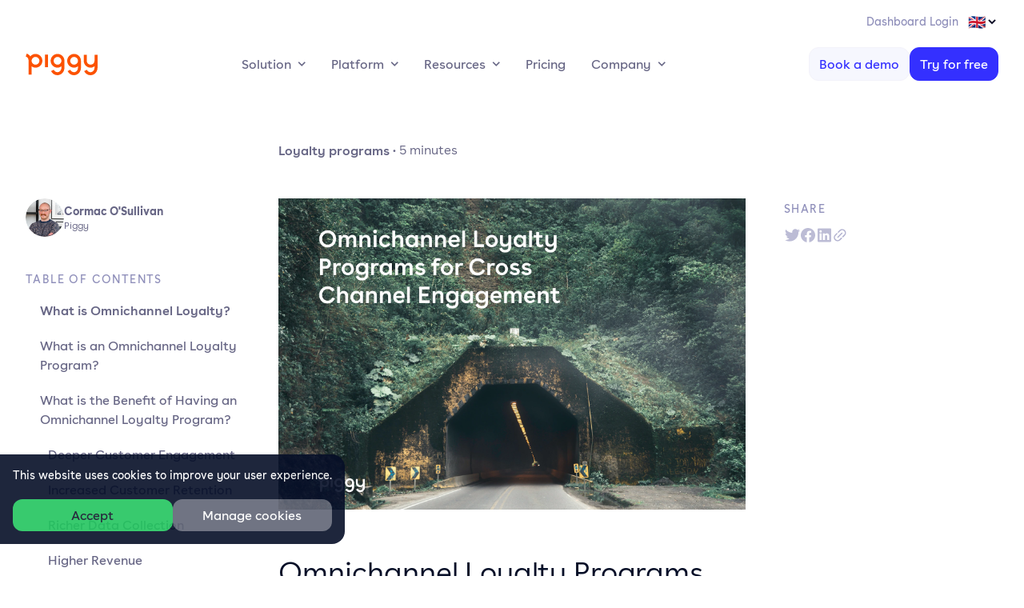

--- FILE ---
content_type: text/html; charset=utf-8
request_url: https://www.piggy.eu/glossary/omnichannel-loyalty-program
body_size: 38635
content:
<!DOCTYPE html><html lang="en"><head><meta charSet="utf-8"/><meta name="viewport" content="width=device-width, initial-scale=1"/><link rel="icon" type="image/png" href="/favicons/favicon.ico"/><link rel="apple-touch-icon-precomposed" sizes="57x57" href="/favicons/apple-touch-icon-57x57.png"/><link rel="apple-touch-icon-precomposed" sizes="114x114" href="/favicons/apple-touch-icon-114x114.png"/><link rel="apple-touch-icon-precomposed" sizes="72x72" href="/favicons/apple-touch-icon-72x72.png"/><link rel="apple-touch-icon-precomposed" sizes="144x144" href="/favicons/apple-touch-icon-144x144.png"/><link rel="apple-touch-icon-precomposed" sizes="60x60" href="/favicons/apple-touch-icon-60x60.png"/><link rel="apple-touch-icon-precomposed" sizes="120x120" href="/favicons/apple-touch-icon-120x120.png"/><link rel="apple-touch-icon-precomposed" sizes="76x76" href="/favicons/apple-touch-icon-76x76.png"/><link rel="apple-touch-icon-precomposed" sizes="152x152" href="/favicons/apple-touch-icon-152x152.png"/><meta name="application-name" content=" "/><meta name="msapplication-TileColor" content="#FFFFFF"/><meta name="msapplication-TileImage" content="/favicons/mstile-144x144.png"/><meta name="msapplication-square70x70logo" content="/favicons/mstile-70x70.png"/><meta name="msapplication-square150x150logo" content="/favicons/mstile-150x150.png"/><meta name="msapplication-square310x310logo" content="/favicons/mstile-310x310.png"/><link rel="alternate" href="https://www.piggy.eu/glossary/omnichannel-loyalty-program" hrefLang="x-default"/><link rel="alternate" href="https://www.piggy.eu/en/glossary/omnichannel-loyalty-program" hrefLang="en"/><link rel="alternate" href="https://www.piggy.eu/nl/glossary/omnichannel-loyalty-program" hrefLang="nl"/><link rel="alternate" href="https://www.piggy.eu/de/glossary/omnichannel-loyalty-program" hrefLang="de"/><link rel="alternate" href="https://www.piggy.eu/fr/glossary/omnichannel-loyalty-program" hrefLang="fr"/><script>(function(w,d,s,l,i){w[l]=w[l]||[];     w[l].push({'gtm.start':
                                new Date().getTime(),event:'gtm.js'});var f=d.getElementsByTagName(s)[0],
                                j=d.createElement(s),dl=l!='dataLayer'?'&l='+l:'';j.async=true;j.src=
                                'https://www.googletagmanager.com/gtm.js?id='+i+dl;f.parentNode.insertBefore(j,f);
                                })(window,document,'script','dataLayer','GTM-59MM4RZ');</script><title>Omnichannel Loyalty Programs for Cross Channel Engagement</title><meta property="og:title" content="Omnichannel Loyalty Programs for Cross Channel Engagement"/><meta name="twitter:title" content="Omnichannel Loyalty Programs for Cross Channel Engagement"/><meta name="description" content="Understand what&#x27;s involved in an omnichannel loyalty program, the benefits, and the steps needed in order to create a perfect omichannel loyalty experience yourself."/><meta property="og:description" content="Understand what&#x27;s involved in an omnichannel loyalty program, the benefits, and the steps needed in order to create a perfect omichannel loyalty experience yourself."/><meta name="twitter:description" content="Understand what&#x27;s involved in an omnichannel loyalty program, the benefits, and the steps needed in order to create a perfect omichannel loyalty experience yourself."/><meta property="og:image" content="https://www.datocms-assets.com/54615/1689772881-omnichannel-loyalty.png?auto=format&amp;fit=max&amp;w=1200"/><meta property="og:image:width" content="1200"/><meta property="og:image:height" content="800"/><meta property="og:image:alt" content="omnichannel-loyalty-program"/><meta name="twitter:image" content="https://www.datocms-assets.com/54615/1689772881-omnichannel-loyalty.png?auto=format&amp;fit=max&amp;w=1200"/><meta name="twitter:image:alt" content="omnichannel-loyalty-program"/><meta property="og:locale" content="en"/><meta property="og:type" content="article"/><meta property="article:modified_time" content="2025-04-06T16:00:18Z"/><meta name="twitter:card" content="summary"/><meta name="next-head-count" content="39"/><link rel="preload" href="/_next/static/css/198107d374314c5e.css" as="style"/><link rel="stylesheet" href="/_next/static/css/198107d374314c5e.css" data-n-g=""/><noscript data-n-css=""></noscript><script defer="" nomodule="" src="/_next/static/chunks/polyfills-c67a75d1b6f99dc8.js"></script><script src="/_next/static/chunks/webpack-b51b973220f71cc4.js" defer=""></script><script src="/_next/static/chunks/framework-1f2116cc6e84ff0a.js" defer=""></script><script src="/_next/static/chunks/main-e3be04c41e019fb1.js" defer=""></script><script src="/_next/static/chunks/pages/_app-caab3c535e21a656.js" defer=""></script><script src="/_next/static/chunks/966-05e2602f3bcd6c7d.js" defer=""></script><script src="/_next/static/chunks/808-6a7a03c56a628ff8.js" defer=""></script><script src="/_next/static/chunks/4-a2ad549d31bb768f.js" defer=""></script><script src="/_next/static/chunks/434-963448e2254db7a7.js" defer=""></script><script src="/_next/static/chunks/689-50cf0651d49a76f4.js" defer=""></script><script src="/_next/static/chunks/151-e10ede0557adf3e4.js" defer=""></script><script src="/_next/static/chunks/pages/glossary/%5Bslug%5D-ce9320e46d640f1c.js" defer=""></script><script src="/_next/static/puI2B8VjdPaRenSiTnuP1/_buildManifest.js" defer=""></script><script src="/_next/static/puI2B8VjdPaRenSiTnuP1/_ssgManifest.js" defer=""></script></head><body><div id="__next"><script>window.dataLayer = window.dataLayer || [];</script><noscript><iframe src="https://www.googletagmanager.com/ns.html?id=GTM-59MM4RZ" height="0" width="0" style="display:none;visibility:hidden"></iframe></noscript><div><div class="fixed p-3 transition transform z-40 bg-purple-dark lg:w-max bottom-0 lg:p-4 lg:max-w-sm lg:bottom-10 lg:rounded-r-2xl lg:opacity-90"><div class="pb-5"><p class="font-normal text-white font-light text-sm ">This website uses cookies to improve your user experience.</p></div><div class="flex flex-row gap-2"><button class="ga__button w-full flex items-center whitespace-no-wrap transition-all group duration-300 justify-center py-2 px-3 rounded-xl bg-green-500  hover:text-gray-900" type="button" id="cookie-consent-flag__accept">Accept</button><button class="ga__button w-full flex items-center whitespace-no-wrap transition-all group duration-300 justify-center py-2 px-3 rounded-xl bg-gray-button text-white mix-blend-lighten h-12 sm:h-full" type="button" id="cookie-consent-flag__manage-cookies">Manage cookies</button></div></div><div style="opacity:0;height:0" class="h-screen w-screen absolute top-0 bg-white md:bg-purple-dark z-0 hidden md:inline-block"></div><div style="opacity:0;height:0" class="h-screen w-screen absolute top-0 bg-white md:bg-purple-dark z-0 inline-block md:hidden"></div><div style="top:-700px" class="fixed flex flex-col justify-between p-3 bg-white z-50 w-full md:inset-x-1/4 md:w-auto md:rounded-2xl lg:p-8 xl:inset-x-1/3"><div class="pb-2 mb-2 w-11/12"><h3 class="text-2xl lg:text-4xl mb-3 text-gray-900 font-medium">Manage your cookies</h3><p class="font-light text-purple-dark opacity-60 pb-2">We use cookies, some of them are essential, others are optional.<a class="opacity-100 text-purple" href="/"> Learn more.</a></p></div><div class="pt-4 border-t-2 border-purple-tint-light"><div class="mb-4 flex flex-row justify-between"><div><div>Strictly necessary</div><p class="font-light text-purple-dark opacity-50 max-w-sm">These cookies are necessary for the website and can’t be deactivated.</p></div><div class="flex items-center undefined cursor-not-allowed opacity-40"><div class="relative"><input type="checkbox" class="sr-only" disabled="" checked=""/><div class="block w-11 h-6 rounded-full bg-green transition duration-300"></div><div class="dot absolute left-0.5 top-0.5 w-5 h-5 bg-white rounded-full transition transform translate-x-full"></div></div></div></div><div class="mb-4 flex flex-row justify-between"><div><div>Marketing &amp; Analytics</div><p class="font-light text-purple-dark opacity-50 max-w-sm">These cookies can be set by our advertising partners through our website.</p></div><div class="flex items-center undefined cursor-pointer"><div class="relative"><input type="checkbox" class="sr-only" checked=""/><div class="block w-11 h-6 rounded-full bg-green transition duration-300"></div><div class="dot absolute left-0.5 top-0.5 w-5 h-5 bg-white rounded-full transition transform translate-x-full"></div></div></div></div><div class="mb-4 flex flex-row justify-between"><div><div>Preferences</div><p class="font-light text-purple-dark opacity-50 max-w-sm">To individualize your content, we use tools that personalize your web experience.</p></div><div class="flex items-center undefined cursor-pointer"><div class="relative"><input type="checkbox" class="sr-only" checked=""/><div class="block w-11 h-6 rounded-full bg-green transition duration-300"></div><div class="dot absolute left-0.5 top-0.5 w-5 h-5 bg-white rounded-full transition transform translate-x-full"></div></div></div></div></div><div class="flex flex-col space-y-2 border-t-2 pt-6 border-purple-tint-light"><button class="ga__button w-full flex items-center whitespace-no-wrap transition-all group duration-300 justify-center py-3.5 md:px-5 px-8 text-lg rounded-xl text-primary-600 bg-primary-25 hover:bg-primary-50 active:bg-primary-200 border border-gray-50 bg-green justify-center" type="button" id="manage-cookies__accept-all">Accept all cookies</button><button class="ga__button w-full flex items-center whitespace-no-wrap transition-all group duration-300 justify-center py-3.5 md:px-5 px-8 text-lg rounded-xl text-gray-700 bg-white hover:bg-gray-25 active:bg-gray-100 border border-primary-50 bg-purple-tint-light border-none justify-center hover:border-2 " type="button" id="manage-cookies__save-settings">Save settings</button></div></div></div><div class="absolute w-full z-50"><div class=""><div class="hidden lg:block overflow-hidden mx-auto container"><div class="pt-3.5 pb-0.5 flex justify-end"><a href="https://business.piggy.eu" class=""><span class="px-2 py-4 text-sm transition-all text-purple-tint-dark hover:text-purple hover:underline">Dashboard Login</span></a><select name="language-switcher" class="bg-white text-lg"><option value="en" selected="">🇬🇧</option><option value="nl">🇳🇱</option><option value="de">🇩🇪</option></select></div></div></div></div><div class="hidden lg:block top-0 z-40 bg-white fixed w-full  pt-12 transition-all ease-linear"><div class=""><div class="flex w-full whitespace-normal justify-between overflow-hidden mx-auto container"><div class="flex self-center"><a href="/"><div class=""><svg class="fill-orange hover:fill-orange-hover" width="90" height="27" viewBox="0 0 90 27" xmlns="http://www.w3.org/2000/svg"><path fill-rule="evenodd" clip-rule="evenodd" d="M20.9883 8.99986C20.9883 13.7293 17.1336 17.594 12.3773 17.594C10.5737 17.594 8.92932 16.9763 7.51478 15.8116V26.1528H3.74857V9.74104C3.74857 9.54692 3.71321 8.71751 3.60712 7.72927C3.41262 5.84104 2.08649 4.2528 0.15918 3.58222L1.3969 0.0351562C3.28885 0.688097 4.82716 1.94104 5.88806 3.45869C7.46173 1.64104 9.79572 0.405745 12.3949 0.405745C17.1336 0.405745 20.9883 4.2528 20.9883 8.99986ZM48.5364 17.7352V8.94692C48.5187 4.23516 44.6641 0.405744 39.9077 0.388097C35.1513 0.388097 31.2967 4.23516 31.2967 8.98222C31.2967 13.7293 35.169 17.5763 39.9077 17.5763C41.7113 17.5763 43.5679 16.8352 44.7525 15.7587V17.7352C44.7525 20.7528 42.4893 23.2234 39.7132 23.2234C37.8213 23.2234 36.0885 22.0763 35.2221 20.2234L31.8095 21.8293C33.3125 25.0057 36.336 26.9822 39.7132 26.9822C44.5757 26.9822 48.5364 22.8352 48.5364 17.7352ZM69.2063 17.7528V9.08812C69.2063 9.05282 69.2063 9.01753 69.1887 8.99988C69.1887 4.25282 65.3164 0.405764 60.5776 0.405764C55.8213 0.405764 51.9666 4.25282 51.9666 8.99988C51.9666 13.7469 55.8389 17.594 60.5776 17.594C62.3812 17.594 64.3792 16.7822 65.4224 15.7764V17.7528C65.4224 20.7705 63.1592 23.2411 60.3831 23.2411C58.4912 23.2411 56.7584 22.094 55.892 20.2411L52.4794 21.8469C53.9824 25.0234 57.0059 26.9999 60.3831 26.9999C65.2456 26.9999 69.2063 22.8528 69.2063 17.7528ZM24.277 16.9763H28.0432V1.18222H24.277V16.9763ZM65.4401 8.99994C65.4401 6.33524 63.2653 4.16465 60.5953 4.16465C57.9254 4.16465 55.7505 6.33524 55.7505 8.99994C55.7505 11.6647 57.9254 13.8352 60.5953 13.8352C63.283 13.8176 65.4401 11.647 65.4401 8.99994ZM44.7702 8.99994C44.7702 6.33524 42.5953 4.16465 39.9254 4.16465C37.2554 4.16465 35.0806 6.33524 35.0806 8.99994C35.0806 11.6647 37.2554 13.8352 39.9254 13.8352C42.5953 13.8176 44.7702 11.647 44.7702 8.99994ZM86.1277 8.99986V1.53516H89.9116V17.7528C89.9116 22.8528 85.9509 26.9999 81.0884 26.9999C77.7112 26.9999 74.6877 25.0234 73.1847 21.8469L76.5973 20.241C77.4637 22.094 79.1788 23.241 81.0884 23.241C83.8645 23.241 86.1277 20.7881 86.1277 17.7528V15.7763C85.0315 16.7999 83.0688 17.594 81.283 17.594C76.5266 17.594 72.672 13.7293 72.672 8.99986V1.53516H76.4382V8.99986C76.4382 11.6646 78.613 13.8352 81.283 13.8352C83.9529 13.8352 86.1277 11.6646 86.1277 8.99986ZM12.3772 4.16465C15.0472 4.16465 17.222 6.33524 17.222 8.99994C17.222 11.647 15.0472 13.8176 12.3772 13.8352C9.7073 13.8352 7.53245 11.6647 7.53245 8.99994C7.53245 6.33524 9.7073 4.16465 12.3772 4.16465Z"></path></svg></div></a></div><ul class="flex flex-row self-center cursor-pointer"><li class="py-1 my-3 rounded-full"><div class="flex items-center py-1 px-4 rounded-full cursor-pointer hover:bg-primary-25"><label class="text-gray-500 cursor-pointer">Solution</label><div class="w-2.5 h-2.5 ml-2 bg-gray-500 transition-all ease-out-in duration-200 cursor-pointer" style="mask:url(/static/icons/dropdown-icon.svg) no-repeat center center;-webkit-mask:url(/static/icons/dropdown-icon.svg) no-repeat center center"></div></div></li><li class="py-1 my-3 rounded-full"><div class="flex items-center py-1 px-4 rounded-full cursor-pointer hover:bg-primary-25"><label class="text-gray-500 cursor-pointer">Platform</label><div class="w-2.5 h-2.5 ml-2 bg-gray-500 transition-all ease-out-in duration-200 cursor-pointer" style="mask:url(/static/icons/dropdown-icon.svg) no-repeat center center;-webkit-mask:url(/static/icons/dropdown-icon.svg) no-repeat center center"></div></div></li><li class="py-1 my-3 rounded-full"><div class="flex items-center py-1 px-4 rounded-full cursor-pointer hover:bg-primary-25"><label class="text-gray-500 cursor-pointer">Resources</label><div class="w-2.5 h-2.5 ml-2 bg-gray-500 transition-all ease-out-in duration-200 cursor-pointer" style="mask:url(/static/icons/dropdown-icon.svg) no-repeat center center;-webkit-mask:url(/static/icons/dropdown-icon.svg) no-repeat center center"></div></div></li><li class="py-1 my-3 rounded-full"><div class="flex items-center gap-0.2 py-1 px-4 rounded-full cursor-pointer hover:bg-primary-25 "><label class="text-gray-500 cursor-pointer"><a class="navigation__link" href="/pricing">Pricing</a></label></div></li><li class="py-1 my-3 rounded-full"><div class="flex items-center py-1 px-4 rounded-full cursor-pointer hover:bg-primary-25"><label class="text-gray-500 cursor-pointer">Company</label><div class="w-2.5 h-2.5 ml-2 bg-gray-500 transition-all ease-out-in duration-200 cursor-pointer" style="mask:url(/static/icons/dropdown-icon.svg) no-repeat center center;-webkit-mask:url(/static/icons/dropdown-icon.svg) no-repeat center center"></div></div></li></ul><div class="flex flex-row items-center justify-end gap-x-3"><a href="/forms/demo-request"><button class="ga__button w-full flex items-center whitespace-no-wrap transition-all group duration-300 justify-center py-2 px-3 rounded-xl text-primary-600 bg-primary-25 hover:bg-primary-50 active:bg-primary-200 border border-gray-50" type="button" id="8038592">Book a demo</button></a><a href="https://business.piggy.eu/sign-up" class=""><button class="ga__button w-full flex items-center whitespace-no-wrap transition-all group duration-300 justify-center py-2 px-3 rounded-xl text-white bg-primary-600 hover:bg-primary-700 active:bg-primary-900 border border-primary-600" type="button" id="8038593">Try for free</button></a></div></div></div></div><div class="top-0 z-50 fixed w-screen bg-white lg:hidden"><div class=""><div class="false overflow-hidden mx-auto container"><div class="py-4 md:py-8 flex justify-between"><a href="/"><div class="min-w-full mt-0.5"><svg class="fill-orange hover:fill-orange-hover" width="90" height="27" viewBox="0 0 90 27" xmlns="http://www.w3.org/2000/svg"><path fill-rule="evenodd" clip-rule="evenodd" d="M20.9883 8.99986C20.9883 13.7293 17.1336 17.594 12.3773 17.594C10.5737 17.594 8.92932 16.9763 7.51478 15.8116V26.1528H3.74857V9.74104C3.74857 9.54692 3.71321 8.71751 3.60712 7.72927C3.41262 5.84104 2.08649 4.2528 0.15918 3.58222L1.3969 0.0351562C3.28885 0.688097 4.82716 1.94104 5.88806 3.45869C7.46173 1.64104 9.79572 0.405745 12.3949 0.405745C17.1336 0.405745 20.9883 4.2528 20.9883 8.99986ZM48.5364 17.7352V8.94692C48.5187 4.23516 44.6641 0.405744 39.9077 0.388097C35.1513 0.388097 31.2967 4.23516 31.2967 8.98222C31.2967 13.7293 35.169 17.5763 39.9077 17.5763C41.7113 17.5763 43.5679 16.8352 44.7525 15.7587V17.7352C44.7525 20.7528 42.4893 23.2234 39.7132 23.2234C37.8213 23.2234 36.0885 22.0763 35.2221 20.2234L31.8095 21.8293C33.3125 25.0057 36.336 26.9822 39.7132 26.9822C44.5757 26.9822 48.5364 22.8352 48.5364 17.7352ZM69.2063 17.7528V9.08812C69.2063 9.05282 69.2063 9.01753 69.1887 8.99988C69.1887 4.25282 65.3164 0.405764 60.5776 0.405764C55.8213 0.405764 51.9666 4.25282 51.9666 8.99988C51.9666 13.7469 55.8389 17.594 60.5776 17.594C62.3812 17.594 64.3792 16.7822 65.4224 15.7764V17.7528C65.4224 20.7705 63.1592 23.2411 60.3831 23.2411C58.4912 23.2411 56.7584 22.094 55.892 20.2411L52.4794 21.8469C53.9824 25.0234 57.0059 26.9999 60.3831 26.9999C65.2456 26.9999 69.2063 22.8528 69.2063 17.7528ZM24.277 16.9763H28.0432V1.18222H24.277V16.9763ZM65.4401 8.99994C65.4401 6.33524 63.2653 4.16465 60.5953 4.16465C57.9254 4.16465 55.7505 6.33524 55.7505 8.99994C55.7505 11.6647 57.9254 13.8352 60.5953 13.8352C63.283 13.8176 65.4401 11.647 65.4401 8.99994ZM44.7702 8.99994C44.7702 6.33524 42.5953 4.16465 39.9254 4.16465C37.2554 4.16465 35.0806 6.33524 35.0806 8.99994C35.0806 11.6647 37.2554 13.8352 39.9254 13.8352C42.5953 13.8176 44.7702 11.647 44.7702 8.99994ZM86.1277 8.99986V1.53516H89.9116V17.7528C89.9116 22.8528 85.9509 26.9999 81.0884 26.9999C77.7112 26.9999 74.6877 25.0234 73.1847 21.8469L76.5973 20.241C77.4637 22.094 79.1788 23.241 81.0884 23.241C83.8645 23.241 86.1277 20.7881 86.1277 17.7528V15.7763C85.0315 16.7999 83.0688 17.594 81.283 17.594C76.5266 17.594 72.672 13.7293 72.672 8.99986V1.53516H76.4382V8.99986C76.4382 11.6646 78.613 13.8352 81.283 13.8352C83.9529 13.8352 86.1277 11.6646 86.1277 8.99986ZM12.3772 4.16465C15.0472 4.16465 17.222 6.33524 17.222 8.99994C17.222 11.647 15.0472 13.8176 12.3772 13.8352C9.7073 13.8352 7.53245 11.6647 7.53245 8.99994C7.53245 6.33524 9.7073 4.16465 12.3772 4.16465Z"></path></svg></div></a><div class="absolute overflow-auto w-screen top-full bg-white inset-0 transition-transform h-px  "><div class="h-full relative flex"><div class="h-full w-screen sm:mx-auto sm:container transition-transform px-4 "><ul><li class=""><button type="button" class="text-base py-4 border-b border-purple-tint-light w-full text-left flex justify-between items-center navigation__link pr-1.5 hover:bg-primary-25"><span>Solution</span><div class="h-3 w-4 lg:h-4 lg:w-4 stroke-current bg-purple-dark" style="mask:url(/static/icons/chevron-right.svg) no-repeat center center;-webkit-mask:url(/static/icons/chevron-right.svg) no-repeat center center"></div></button></li><li class=""><button type="button" class="text-base py-4 border-b border-purple-tint-light w-full text-left flex justify-between items-center navigation__link pr-1.5 hover:bg-primary-25"><span>Platform</span><div class="h-3 w-4 lg:h-4 lg:w-4 stroke-current bg-purple-dark" style="mask:url(/static/icons/chevron-right.svg) no-repeat center center;-webkit-mask:url(/static/icons/chevron-right.svg) no-repeat center center"></div></button></li><li class=""><button type="button" class="text-base py-4 border-b border-purple-tint-light w-full text-left flex justify-between items-center navigation__link pr-1.5 hover:bg-primary-25"><span>Resources</span><div class="h-3 w-4 lg:h-4 lg:w-4 stroke-current bg-purple-dark" style="mask:url(/static/icons/chevron-right.svg) no-repeat center center;-webkit-mask:url(/static/icons/chevron-right.svg) no-repeat center center"></div></button></li><li class=""><a href="/pricing"><button type="button" class="text-base py-4 border-b border-purple-tint-light w-full text-left flex justify-between items-center navigation__link pr-1.5 hover:bg-primary-25"><span>Pricing</span></button></a></li><li class=""><button type="button" class="text-base py-4 border-b border-purple-tint-light w-full text-left flex justify-between items-center navigation__link pr-1.5 hover:bg-primary-25"><span>Company</span><div class="h-3 w-4 lg:h-4 lg:w-4 stroke-current bg-purple-dark" style="mask:url(/static/icons/chevron-right.svg) no-repeat center center;-webkit-mask:url(/static/icons/chevron-right.svg) no-repeat center center"></div></button></li></ul><ul class=""><li class="my-4"><a href="/forms/demo-request"><button class="ga__button w-full flex items-center whitespace-no-wrap transition-all group duration-300 justify-center py-2 px-3 rounded-xl text-primary-600 bg-primary-25 hover:bg-primary-50 active:bg-primary-200 border border-gray-50 w-full justify-center" type="button" id="8038592">Book a demo</button></a></li><li class="my-4"><a href="https://business.piggy.eu/sign-up" class=""><button class="ga__button w-full flex items-center whitespace-no-wrap transition-all group duration-300 justify-center py-2 px-3 rounded-xl text-white bg-primary-600 hover:bg-primary-700 active:bg-primary-900 border border-primary-600 w-full justify-center" type="button" id="8038593">Try for free</button></a></li></ul><select name="language-switcher" class="bg-white"><option value="en" selected="">🇬🇧</option><option value="nl">🇳🇱</option><option value="de">🇩🇪</option></select></div></div></div><div class="flex gap-x-2 transform ease-in-out duration-100 hover:bg-primary-25 hover:rounded-lg active:rounded-lg active:bg-primary-50 active:outline active:outline-2 active:outline-[#ccccf5]/80 "><div class="m-2"><svg class="fill-gray-500 hover:fill-gray-700 active:fill-gray-500" width="20" height="16" viewBox="0 0 20 16" xmlns="http://www.w3.org/2000/svg"><path d="M1 2c-.6 0-1-.5-1-1 0-.6.4-1 1-1h18c.5 0 1 .4 1 1 0 .5-.5 1-1 1H1zm0 7c-.6 0-1-.4-1-1s.4-1 1-1h18c.5 0 1 .4 1 1s-.5 1-1 1H1zm0 7c-.6 0-1-.5-1-1 0-.6.4-1 1-1h18c.5 0 1 .4 1 1 0 .5-.5 1-1 1H1z"></path></svg></div></div></div></div></div></div><main class="mt-8 lg:mt-0 lg:pt-24"><div class=""><div class="mx-auto container"><article class="flex flex-col mt-20 article-content"><div class="lg:grid lg:grid-cols-12 lg:auto-rows-auto lg:gap-12 flex flex-col" style="margin-top:5rem"><div class="lg:box lg:col-start-1 lg:col-end-4 relative"> </div><div class="lg:box lg:col-start-4 lg:col-end-10"><div class="flex"><p class="text-gray-500 font-medium">Loyalty programs<!-- --> · </p><p class="text-gray-500 font-light">5<!-- --> <!-- -->minutes</p></div></div><div class="lg:box lg:col-start-10 lg:col-end-12 lg:row-start-1 lg:row-end-3"> </div></div><div class="lg:grid lg:grid-cols-12 lg:auto-rows-auto lg:gap-12 flex flex-col" style="margin-top:5rem"><div class="lg:box lg:col-start-1 lg:col-end-4 relative"><div class="inline-block lg:hidden"><span class="text-purple-tint-dark font-normal text-sm tracking-widest hidden lg:inline-block uppercase">Share</span><div class="flex gap-x-4 mt-3"><button id="share--twitter" aria-label="twitter" class="react-share__ShareButton" style="background-color:transparent;border:none;padding:0;font:inherit;color:inherit;cursor:pointer"><div class="bg-purple-tint-dark h-5 w-5 hover:bg-purple" style="mask:url(/static/icons/twitter.svg) no-repeat center center;-webkit-mask:url(/static/icons/twitter.svg) no-repeat center center"></div></button><button id="share--facebook" aria-label="facebook" class="react-share__ShareButton" style="background-color:transparent;border:none;padding:0;font:inherit;color:inherit;cursor:pointer"><div class="bg-purple-tint-dark h-5 w-5 hover:bg-purple" style="mask:url(/static/icons/facebook.svg) no-repeat center center;-webkit-mask:url(/static/icons/facebook.svg) no-repeat center center"></div></button><button id="share--linkedin" aria-label="linkedin" class="react-share__ShareButton" style="background-color:transparent;border:none;padding:0;font:inherit;color:inherit;cursor:pointer"><div class="bg-purple-tint-dark h-5 w-5 hover:bg-purple" style="mask:url(/static/icons/linkedin.svg) no-repeat center center;-webkit-mask:url(/static/icons/linkedin.svg) no-repeat center center"></div></button><button class="ga__button" id="share--clipped"><div class="bg-purple-tint-dark h-5 w-5 hover:bg-purple" style="mask:url(/static/icons/clipped.svg) no-repeat center center;-webkit-mask:url(/static/icons/clipped.svg) no-repeat center center"></div></button></div></div><div class="my-8 top-20 lg:my-0 lg:sticky"><div class="flex gap-3 items-center"><div><div class="h-12 w-12 object-scale-down rounded-full" style="display:block;overflow:hidden;position:relative"><img style="display:block;width:100%" src="[data-uri]" role="presentation"/><div style="background-size:cover;opacity:1;transition:opacity 500ms 500ms;position:absolute;left:0;top:0;width:100%;height:100%"></div><noscript><picture><source srcSet="https://www.datocms-assets.com/54615/1644857271-cormac-small.png?dpr=0.25&amp;fm=webp 187w,https://www.datocms-assets.com/54615/1644857271-cormac-small.png?dpr=0.5&amp;fm=webp 375w,https://www.datocms-assets.com/54615/1644857271-cormac-small.png?dpr=0.75&amp;fm=webp 562w,https://www.datocms-assets.com/54615/1644857271-cormac-small.png?fm=webp 750w" sizes="(max-width: 750px) 100vw, 750px" type="image/webp"/><source srcSet="https://www.datocms-assets.com/54615/1644857271-cormac-small.png?dpr=0.25&amp;fm=webp 187w,https://www.datocms-assets.com/54615/1644857271-cormac-small.png?dpr=0.5&amp;fm=webp 375w,https://www.datocms-assets.com/54615/1644857271-cormac-small.png?dpr=0.75&amp;fm=webp 562w,https://www.datocms-assets.com/54615/1644857271-cormac-small.png?fm=webp 750w" sizes="(max-width: 750px) 100vw, 750px"/><img src="https://www.datocms-assets.com/54615/1644857271-cormac-small.png?fm=webp" alt="Cormac-header-image" style="position:absolute;left:0;top:0;width:100%;height:100%" loading="lazy"/></picture></noscript></div></div><div class="flex flex-col"><span class="text-sm font-semibold text-gray-500 leading-5">Cormac O&#x27;Sullivan</span><span class="text-xs font-light text-gray-500 leading-4">Piggy</span></div></div><div class="hidden lg:inline-block pt-10"><span class="text-purple-tint-dark font-normal text-sm tracking-widest uppercase">Table of contents</span><div class="table-of-contents mt-4 pl-2 border-l-2 border-purple-tint-light"></div></div></div></div><div class="lg:box lg:col-start-4 lg:col-end-10"><div class="-mx-5 lg:m-0 lg:mb-14"><div style="display:block;overflow:hidden;position:relative"><img style="display:block;width:100%" src="[data-uri]" role="presentation"/><div style="background-size:cover;opacity:1;transition:opacity 500ms 500ms;position:absolute;left:0;top:0;width:100%;height:100%"></div><noscript><picture><source srcSet="https://www.datocms-assets.com/54615/1689772881-omnichannel-loyalty.png?dpr=0.25&amp;fm=webp 900w,https://www.datocms-assets.com/54615/1689772881-omnichannel-loyalty.png?dpr=0.5&amp;fm=webp 1800w,https://www.datocms-assets.com/54615/1689772881-omnichannel-loyalty.png?dpr=0.75&amp;fm=webp 2700w,https://www.datocms-assets.com/54615/1689772881-omnichannel-loyalty.png?fm=webp 3600w" sizes="(max-width: 3600px) 100vw, 3600px" type="image/webp"/><source srcSet="https://www.datocms-assets.com/54615/1689772881-omnichannel-loyalty.png?dpr=0.25&amp;fm=webp 900w,https://www.datocms-assets.com/54615/1689772881-omnichannel-loyalty.png?dpr=0.5&amp;fm=webp 1800w,https://www.datocms-assets.com/54615/1689772881-omnichannel-loyalty.png?dpr=0.75&amp;fm=webp 2700w,https://www.datocms-assets.com/54615/1689772881-omnichannel-loyalty.png?fm=webp 3600w" sizes="(max-width: 3600px) 100vw, 3600px"/><img src="https://www.datocms-assets.com/54615/1689772881-omnichannel-loyalty.png?fm=webp" alt="omnichannel-loyalty-program" style="position:absolute;left:0;top:0;width:100%;height:100%" loading="lazy"/></picture></noscript></div></div><h1 id="omnichannel-loyalty-programs-for-cross-channel-engagement" class="text-purple-dark font-light text-4xl mb-10 mt-10 mb-5">Omnichannel Loyalty Programs for Cross Channel Engagement</h1><p class="font-light tracking-wide leading-8 opacity-60">Traditional loyalty programs have been effective in the past, but the rise of omnichannel retailing requires a new approach. Welcome to the era of omnichannel loyalty programs – the new gold standard for customer engagement.</p><h2 id="what-is-omnichannel-loyalty-" class="text-purple-dark font-light text-2xl lg:text-3xl mb-3 mt-10 mb-5">What is Omnichannel Loyalty?</h2><p class="font-light tracking-wide leading-8 opacity-60">Omnichannel loyalty goes beyond the confines of traditional loyalty programs. While traditional programs often focus on a single sales channel, such as a brick-and-mortar store or an online shop, omnichannel loyalty programs recognize and reward customers across all touchpoints. This includes in-store purchases, online shopping, social media interactions, and more. Omnichannel loyalty is all about creating a seamless, integrated rewards experience that acknowledges every customer&#x27;s unique journey.</p><h2 id="what-is-an-omnichannel-loyalty-program-" class="text-purple-dark font-light text-2xl lg:text-3xl mb-3 mt-10 mb-5">What is an Omnichannel Loyalty Program?</h2><p class="font-light tracking-wide leading-8 opacity-60">An omnichannel loyalty program is a customer retention strategy designed to offer a consistent and unified brand experience across multiple channels. These programs allow customers to earn rewards and points for engaging with the brand on various platforms, including in-store, online, mobile apps, and even through social media engagements. By recognizing customer interactions across all channels, these programs create a more holistic understanding of customer behavior and foster deeper customer loyalty.</p><h2 id="what-is-the-benefit-of-having-an-omnichannel-loyalty-program-" class="text-purple-dark font-light text-2xl lg:text-3xl mb-3 mt-10 mb-5">What is the Benefit of Having an Omnichannel Loyalty Program?</h2><p class="font-light tracking-wide leading-8 opacity-60">Omnichannel loyalty programs offer significant benefits for both businesses and customers. They provide richer, more personalized customer experiences and help businesses gather comprehensive data about customer behavior. Below we delve into five key benefits of these programs.</p><h3 id="deeper-customer-engagement" class="text-purple-dark font-light text-lg mb-2 lg:text-xl lg:mb-3 mt-10 mb-5">Deeper Customer Engagement</h3><p class="font-light tracking-wide leading-8 opacity-60">Omnichannel loyalty programs encourage customers to interact with your brand across multiple channels, deepening their engagement. Customers may earn points by making an online purchase, sharing a post on social media, or visiting a physical store, promoting greater interaction and engagement.</p><h3 id="increased-customer-retention" class="text-purple-dark font-light text-lg mb-2 lg:text-xl lg:mb-3 mt-10 mb-5">Increased Customer Retention</h3><p class="font-light tracking-wide leading-8 opacity-60">With a loyalty program that recognizes and rewards them at every touchpoint, customers have more reasons to stick around. By offering a seamless rewards experience across all channels, you can increase customer satisfaction and foster long-term loyalty.</p><h3 id="richer-data-collection" class="text-purple-dark font-light text-lg mb-2 lg:text-xl lg:mb-3 mt-10 mb-5">Richer Data Collection</h3><p class="font-light tracking-wide leading-8 opacity-60">Omnichannel loyalty programs allow businesses to collect data across various customer touchpoints, providing a more comprehensive view of customer behavior. This data can be leveraged to create personalized offers and communications, further enhancing the customer experience.</p><h3 id="higher-revenue" class="text-purple-dark font-light text-lg mb-2 lg:text-xl lg:mb-3 mt-10 mb-5">Higher Revenue</h3><p class="font-light tracking-wide leading-8 opacity-60">Customers engaged in an omnichannel loyalty program are likely to spend more and make purchases more often. According to a report, omnichannel customers have a <a href="https://www.emarketer.com/Article/Omnichannel-Customers-More-Valuable/1011955" target="_blank"><span class="text-orange hover:underline">30% higher lifetime value</span></a> than those who shop using only one channel.</p><h3 id="competitive-advantage" class="text-purple-dark font-light text-lg mb-2 lg:text-xl lg:mb-3 mt-10 mb-5">Competitive Advantage</h3><p class="font-light tracking-wide leading-8 opacity-60">With an effective omnichannel loyalty program, businesses can set themselves apart from the competition. It can serve as a unique selling point that not only retains existing customers but also attracts new ones.</p><div style="width:100%;height:360px"></div><h2 id="5-steps-to-enhance-your-omnichannel-loyalty-experience" class="text-purple-dark font-light text-2xl lg:text-3xl mb-3 mt-10 mb-5">5 Steps to Enhance Your Omnichannel Loyalty Experience</h2><p class="font-light tracking-wide leading-8 opacity-60">Implementing an effective omnichannel loyalty strategy can seem daunting. However, by breaking the process down into manageable steps, you can ensure a seamless and engaging experience for your customers.</p><h3 id="step-1--understand-your-customers" class="text-purple-dark font-light text-lg mb-2 lg:text-xl lg:mb-3 mt-10 mb-5">Step 1: Understand Your Customers</h3><p class="font-light tracking-wide leading-8 opacity-60">Firstly, harness the power of data to understand your customers better. Use analytics to uncover their buying habits, preferences, and engagement patterns across channels. Personalization is key in today&#x27;s competitive market; understanding your customer is the first step to providing a tailored experience.</p><h3 id="step-2--design-a-unified-program" class="text-purple-dark font-light text-lg mb-2 lg:text-xl lg:mb-3 mt-10 mb-5">Step 2: Design a Unified Program</h3><p class="font-light tracking-wide leading-8 opacity-60">Your loyalty program should reflect your omnichannel strategy. Create a program where customers can earn and redeem points across all channels - whether online, in-store, or on a mobile device. The more seamless the experience, the more likely customers are to engage.</p><h3 id="step-3--leverage-technology" class="text-purple-dark font-light text-lg mb-2 lg:text-xl lg:mb-3 mt-10 mb-5">Step 3: Leverage Technology</h3><p class="font-light tracking-wide leading-8 opacity-60">Leverage technology to make the customer experience as smooth as possible. This could be through a mobile app, a digital loyalty card, or integrating your loyalty program with your existing eCommerce platform. The aim is to make the process of earning and redeeming points simple and seamless.</p><h3 id="step-4--engage-beyond-transactions" class="text-purple-dark font-light text-lg mb-2 lg:text-xl lg:mb-3 mt-10 mb-5">Step 4: Engage Beyond Transactions</h3><p class="font-light tracking-wide leading-8 opacity-60">Your loyalty program should incentivize more than just purchases. Consider rewarding customers for social media engagement, product reviews, or attending events. This deepens your relationship with your customers, fostering loyalty beyond transactions.</p><h3 id="step-5--constantly-evolve" class="text-purple-dark font-light text-lg mb-2 lg:text-xl lg:mb-3 mt-10 mb-5">Step 5: Constantly Evolve</h3><p class="font-light tracking-wide leading-8 opacity-60">Lastly, constantly monitor and tweak your program based on customer feedback and evolving trends. The best loyalty programs are those that adapt to meet the changing needs and expectations of their customers.<br/><br/></p><p class="font-light tracking-wide leading-8 opacity-60">With these steps, you can enhance your omnichannel loyalty experience, increasing customer engagement and loyalty, and ultimately driving greater business success.</p><h2 id="examples-of-companies-with-omnichannel-loyalty-programs" class="text-purple-dark font-light text-2xl lg:text-3xl mb-3 mt-10 mb-5">Examples of Companies with Omnichannel Loyalty Programs</h2><p class="font-light tracking-wide leading-8 opacity-60">The benefits of omnichannel loyalty programs are being realized by companies worldwide. These companies leverage technology and data to create personalized, engaging, and seamless loyalty experiences for their customers. Here are five examples of businesses that have implemented successful omnichannel loyalty strategies.</p><h3 id="starbucks" class="text-purple-dark font-light text-lg mb-2 lg:text-xl lg:mb-3 mt-10 mb-5">Starbucks</h3><p class="font-light tracking-wide leading-8 opacity-60"><a href="https://www.starbucks.com/rewards" target="_blank"><span class="text-orange hover:underline">Starbucks</span></a> is often hailed as the gold standard for omnichannel loyalty. With its Starbucks Rewards program, customers can earn points, or &quot;Stars&quot;, for purchases made in-store or via the mobile app. The program is seamlessly integrated across all channels, allowing customers to order, pay, and earn Stars in the way that suits them best. This unified and personalized approach has earned Starbucks a fiercely loyal customer base</p><h3 id="sephora" class="text-purple-dark font-light text-lg mb-2 lg:text-xl lg:mb-3 mt-10 mb-5">Sephora</h3><p class="font-light tracking-wide leading-8 opacity-60">The Beauty Insider program by Sephora offers a personalized, omnichannel approach to loyalty. Customers earn points on purchases both in-store and online, and these points can be redeemed for a variety of rewards. Sephora also leverages customer data to offer personalized product recommendations and birthday gifts, enhancing the loyalty experience.</p><h3 id="ulta-beauty" class="text-purple-dark font-light text-lg mb-2 lg:text-xl lg:mb-3 mt-10 mb-5">Ulta Beauty</h3><p class="font-light tracking-wide leading-8 opacity-60"><a href="https://www.ulta.com/myaccount/loyalty/landingpage.jsp" target="_blank"><span class="text-orange hover:underline">Ulta Beauty&#x27;s Ultamate Rewards</span></a> program allows customers to earn points for every dollar spent in-store and online. Points can be redeemed on any product, with no exclusions. This customer-centric approach to rewards, combined with a seamless omnichannel experience, makes Ulta Beauty&#x27;s loyalty program stand out.</p><h3 id="nike" class="text-purple-dark font-light text-lg mb-2 lg:text-xl lg:mb-3 mt-10 mb-5">Nike</h3><p class="font-light tracking-wide leading-8 opacity-60">Nike&#x27;s loyalty program, <a href="https://www.nike.com/membership" target="_blank"><span class="text-orange hover:underline">Nike Membership</span></a>, is a multi-faceted, omnichannel program that goes beyond transactional rewards. Members earn points on purchases but also for engaging with the Nike Training Club and Nike Run Club apps. Nike leverages data from these interactions to offer personalized product recommendations, workout plans, and more, providing a truly integrated loyalty experience.</p><h3 id="the-north-face" class="text-purple-dark font-light text-lg mb-2 lg:text-xl lg:mb-3 mt-10 mb-5">The North Face</h3><p class="font-light tracking-wide leading-8 opacity-60">The North Face&#x27;s <a href="https://www.thenorthface.com/vipeak-rewards.html" target="_blank"><span class="text-orange hover:underline">VIPeak Rewards program</span></a> awards customers points for purchases as well as for attending events and engaging with the brand on social media. By rewarding customers for these non-transactional interactions, The North Face fosters a deeper connection with its customer base and promotes engagement across multiple channels.</p><h2 id="conclusion" class="text-purple-dark font-light text-2xl lg:text-3xl mb-3 mt-10 mb-5">Conclusion</h2><p class="font-light tracking-wide leading-8 opacity-60">In the era of omnichannel retailing, traditional loyalty programs are no longer sufficient. Today&#x27;s customers expect a seamless and personalized experience across all channels, and businesses must adapt to meet these expectations. By implementing an omnichannel loyalty program, businesses can engage customers on a deeper level, foster long-term loyalty, and ultimately drive greater success.<br/><br/></p><p class="font-light tracking-wide leading-8 opacity-60">Omnichannel loyalty programs are not just the future of customer loyalty – they are the present. Businesses that embrace this trend will be well-positioned to thrive in the ever-evolving retail landscape.</p></div><div class="lg:box lg:col-start-10 lg:col-end-12 lg:row-start-1 lg:row-end-3"><div class="my-8 top-20 lg:my-0 lg:sticky"><div class="hidden lg:inline-block"><span class="text-purple-tint-dark font-normal text-sm tracking-widest hidden lg:inline-block uppercase">Share</span><div class="flex gap-x-4 mt-3"><button id="share--twitter" aria-label="twitter" class="react-share__ShareButton" style="background-color:transparent;border:none;padding:0;font:inherit;color:inherit;cursor:pointer"><div class="bg-purple-tint-dark h-5 w-5 hover:bg-purple" style="mask:url(/static/icons/twitter.svg) no-repeat center center;-webkit-mask:url(/static/icons/twitter.svg) no-repeat center center"></div></button><button id="share--facebook" aria-label="facebook" class="react-share__ShareButton" style="background-color:transparent;border:none;padding:0;font:inherit;color:inherit;cursor:pointer"><div class="bg-purple-tint-dark h-5 w-5 hover:bg-purple" style="mask:url(/static/icons/facebook.svg) no-repeat center center;-webkit-mask:url(/static/icons/facebook.svg) no-repeat center center"></div></button><button id="share--linkedin" aria-label="linkedin" class="react-share__ShareButton" style="background-color:transparent;border:none;padding:0;font:inherit;color:inherit;cursor:pointer"><div class="bg-purple-tint-dark h-5 w-5 hover:bg-purple" style="mask:url(/static/icons/linkedin.svg) no-repeat center center;-webkit-mask:url(/static/icons/linkedin.svg) no-repeat center center"></div></button><button class="ga__button" id="share--clipped"><div class="bg-purple-tint-dark h-5 w-5 hover:bg-purple" style="mask:url(/static/icons/clipped.svg) no-repeat center center;-webkit-mask:url(/static/icons/clipped.svg) no-repeat center center"></div></button></div></div></div></div></div></article><section class="lg:mt-8 border-t border-b pt-8 pb-4 border-purple-tint-light lg:border-0"><div class="lg:hidden"><h3 class="text-xl lg:text-3xl text-purple-dark">Related articles</h3></div><div class="flex flex-col gap-8 lg:flex-row mt-8"><div class="flex-1"><div class="h-full flex flex-col"><a class="group flex grow" href="/glossary/open-loop-loyalty-programs"><div class="flex flex-col h-full lg:overflow-hidden"><div class="mb-6 flex-1 lg:w-full lg:overflow-hidden"><div class="group-hover:scale-105 transform transition-transform duration-700"><div style="display:block;overflow:hidden;position:relative"><img class="object-contain lg:w-full lg:h-full" style="display:block;width:100%" src="[data-uri]" role="presentation"/><div style="background-size:cover;opacity:1;transition:opacity 500ms 500ms;position:absolute;left:0;top:0;width:100%;height:100%"></div><noscript><picture><source srcSet="https://www.datocms-assets.com/54615/1689772558-open-loop-loyalty-programs.png?dpr=0.25&amp;fm=webp 900w,https://www.datocms-assets.com/54615/1689772558-open-loop-loyalty-programs.png?dpr=0.5&amp;fm=webp 1800w,https://www.datocms-assets.com/54615/1689772558-open-loop-loyalty-programs.png?dpr=0.75&amp;fm=webp 2700w,https://www.datocms-assets.com/54615/1689772558-open-loop-loyalty-programs.png?fm=webp 3600w" sizes="(max-width: 3600px) 100vw, 3600px" type="image/webp"/><source srcSet="https://www.datocms-assets.com/54615/1689772558-open-loop-loyalty-programs.png?dpr=0.25&amp;fm=webp 900w,https://www.datocms-assets.com/54615/1689772558-open-loop-loyalty-programs.png?dpr=0.5&amp;fm=webp 1800w,https://www.datocms-assets.com/54615/1689772558-open-loop-loyalty-programs.png?dpr=0.75&amp;fm=webp 2700w,https://www.datocms-assets.com/54615/1689772558-open-loop-loyalty-programs.png?fm=webp 3600w" sizes="(max-width: 3600px) 100vw, 3600px"/><img src="https://www.datocms-assets.com/54615/1689772558-open-loop-loyalty-programs.png?fm=webp" alt="open-loop-loyalty" class="object-contain lg:w-full lg:h-full" style="position:absolute;left:0;top:0;width:100%;height:100%" loading="lazy"/></picture></noscript></div></div></div><div class="flex flex-col w-4/5 overflow-clip"><div class="flex"><p class="text-gray-500 font-medium">Loyalty programs<!-- --> · </p><p class="text-gray-500 font-light">4<!-- --> <!-- -->minutes</p></div><span class="text-xl font-semibold text-gray-900 pt-3">Open loop loyalty programs</span><div class="pt-16 lg:pt-15"><div class="flex gap-3 items-center"><div><div class="h-8 w-8 object-scale-down rounded-full" style="display:block;overflow:hidden;position:relative"><img style="display:block;width:100%" src="[data-uri]" role="presentation"/><div style="background-size:cover;opacity:1;transition:opacity 500ms 500ms;position:absolute;left:0;top:0;width:100%;height:100%"></div><noscript><picture><source srcSet="https://www.datocms-assets.com/54615/1644857271-cormac-small.png?dpr=0.25&amp;fm=webp 187w,https://www.datocms-assets.com/54615/1644857271-cormac-small.png?dpr=0.5&amp;fm=webp 375w,https://www.datocms-assets.com/54615/1644857271-cormac-small.png?dpr=0.75&amp;fm=webp 562w,https://www.datocms-assets.com/54615/1644857271-cormac-small.png?fm=webp 750w" sizes="(max-width: 750px) 100vw, 750px" type="image/webp"/><source srcSet="https://www.datocms-assets.com/54615/1644857271-cormac-small.png?dpr=0.25&amp;fm=webp 187w,https://www.datocms-assets.com/54615/1644857271-cormac-small.png?dpr=0.5&amp;fm=webp 375w,https://www.datocms-assets.com/54615/1644857271-cormac-small.png?dpr=0.75&amp;fm=webp 562w,https://www.datocms-assets.com/54615/1644857271-cormac-small.png?fm=webp 750w" sizes="(max-width: 750px) 100vw, 750px"/><img src="https://www.datocms-assets.com/54615/1644857271-cormac-small.png?fm=webp" alt="Cormac-header-image" style="position:absolute;left:0;top:0;width:100%;height:100%" loading="lazy"/></picture></noscript></div></div><div class="flex flex-col"><span class="text-sm font-semibold text-gray-500 leading-5">Cormac O&#x27;Sullivan</span><span class="text-xs font-light text-gray-500 leading-4">Piggy</span></div></div></div></div></div></a></div></div><div class="flex-1"><div class="h-full flex flex-col"><a class="group flex grow" href="/glossary/e-commerce-loyalty-program"><div class="flex flex-col h-full lg:overflow-hidden"><div class="mb-6 flex-1 lg:w-full lg:overflow-hidden"><div class="group-hover:scale-105 transform transition-transform duration-700"><div style="display:block;overflow:hidden;position:relative"><img class="object-contain lg:w-full lg:h-full" style="display:block;width:100%" src="[data-uri]" role="presentation"/><div style="background-size:cover;opacity:1;transition:opacity 500ms 500ms;position:absolute;left:0;top:0;width:100%;height:100%"></div><noscript><picture><source srcSet="https://www.datocms-assets.com/54615/1689756224-ecommerce-loyalty-programs.png?dpr=0.25&amp;fm=webp 900w,https://www.datocms-assets.com/54615/1689756224-ecommerce-loyalty-programs.png?dpr=0.5&amp;fm=webp 1800w,https://www.datocms-assets.com/54615/1689756224-ecommerce-loyalty-programs.png?dpr=0.75&amp;fm=webp 2700w,https://www.datocms-assets.com/54615/1689756224-ecommerce-loyalty-programs.png?fm=webp 3600w" sizes="(max-width: 3600px) 100vw, 3600px" type="image/webp"/><source srcSet="https://www.datocms-assets.com/54615/1689756224-ecommerce-loyalty-programs.png?dpr=0.25&amp;fm=webp 900w,https://www.datocms-assets.com/54615/1689756224-ecommerce-loyalty-programs.png?dpr=0.5&amp;fm=webp 1800w,https://www.datocms-assets.com/54615/1689756224-ecommerce-loyalty-programs.png?dpr=0.75&amp;fm=webp 2700w,https://www.datocms-assets.com/54615/1689756224-ecommerce-loyalty-programs.png?fm=webp 3600w" sizes="(max-width: 3600px) 100vw, 3600px"/><img src="https://www.datocms-assets.com/54615/1689756224-ecommerce-loyalty-programs.png?fm=webp" alt="ecommerce-loyalty-programs" class="object-contain lg:w-full lg:h-full" style="position:absolute;left:0;top:0;width:100%;height:100%" loading="lazy"/></picture></noscript></div></div></div><div class="flex flex-col w-4/5 overflow-clip"><div class="flex"><p class="text-gray-500 font-medium">Loyalty programs<!-- --> · </p><p class="text-gray-500 font-light">9<!-- --> <!-- -->minutes</p></div><span class="text-xl font-semibold text-gray-900 pt-3">E-Commerce loyalty program</span><div class="pt-16 lg:pt-15"><div class="flex gap-3 items-center"><div><div class="h-8 w-8 object-scale-down rounded-full" style="display:block;overflow:hidden;position:relative"><img style="display:block;width:100%" src="[data-uri]" role="presentation"/><div style="background-size:cover;opacity:1;transition:opacity 500ms 500ms;position:absolute;left:0;top:0;width:100%;height:100%"></div><noscript><picture><source srcSet="https://www.datocms-assets.com/54615/1644857271-cormac-small.png?dpr=0.25&amp;fm=webp 187w,https://www.datocms-assets.com/54615/1644857271-cormac-small.png?dpr=0.5&amp;fm=webp 375w,https://www.datocms-assets.com/54615/1644857271-cormac-small.png?dpr=0.75&amp;fm=webp 562w,https://www.datocms-assets.com/54615/1644857271-cormac-small.png?fm=webp 750w" sizes="(max-width: 750px) 100vw, 750px" type="image/webp"/><source srcSet="https://www.datocms-assets.com/54615/1644857271-cormac-small.png?dpr=0.25&amp;fm=webp 187w,https://www.datocms-assets.com/54615/1644857271-cormac-small.png?dpr=0.5&amp;fm=webp 375w,https://www.datocms-assets.com/54615/1644857271-cormac-small.png?dpr=0.75&amp;fm=webp 562w,https://www.datocms-assets.com/54615/1644857271-cormac-small.png?fm=webp 750w" sizes="(max-width: 750px) 100vw, 750px"/><img src="https://www.datocms-assets.com/54615/1644857271-cormac-small.png?fm=webp" alt="Cormac-header-image" style="position:absolute;left:0;top:0;width:100%;height:100%" loading="lazy"/></picture></noscript></div></div><div class="flex flex-col"><span class="text-sm font-semibold text-gray-500 leading-5">Cormac O&#x27;Sullivan</span><span class="text-xs font-light text-gray-500 leading-4">Piggy</span></div></div></div></div></div></a></div></div><div class="flex-1"><div class="h-full flex flex-col"><a class="group flex grow" href="/glossary/retail-loyalty-program"><div class="flex flex-col h-full lg:overflow-hidden"><div class="mb-6 flex-1 lg:w-full lg:overflow-hidden"><div class="group-hover:scale-105 transform transition-transform duration-700"><div style="display:block;overflow:hidden;position:relative"><img class="object-contain lg:w-full lg:h-full" style="display:block;width:100%" src="[data-uri]" role="presentation"/><div style="background-size:cover;opacity:1;transition:opacity 500ms 500ms;position:absolute;left:0;top:0;width:100%;height:100%"></div><noscript><picture><source srcSet="https://www.datocms-assets.com/54615/1689757396-retail-loyalty-programs.png?dpr=0.25&amp;fm=webp 900w,https://www.datocms-assets.com/54615/1689757396-retail-loyalty-programs.png?dpr=0.5&amp;fm=webp 1800w,https://www.datocms-assets.com/54615/1689757396-retail-loyalty-programs.png?dpr=0.75&amp;fm=webp 2700w,https://www.datocms-assets.com/54615/1689757396-retail-loyalty-programs.png?fm=webp 3600w" sizes="(max-width: 3600px) 100vw, 3600px" type="image/webp"/><source srcSet="https://www.datocms-assets.com/54615/1689757396-retail-loyalty-programs.png?dpr=0.25&amp;fm=webp 900w,https://www.datocms-assets.com/54615/1689757396-retail-loyalty-programs.png?dpr=0.5&amp;fm=webp 1800w,https://www.datocms-assets.com/54615/1689757396-retail-loyalty-programs.png?dpr=0.75&amp;fm=webp 2700w,https://www.datocms-assets.com/54615/1689757396-retail-loyalty-programs.png?fm=webp 3600w" sizes="(max-width: 3600px) 100vw, 3600px"/><img src="https://www.datocms-assets.com/54615/1689757396-retail-loyalty-programs.png?fm=webp" alt="retail-loyalty-programs" class="object-contain lg:w-full lg:h-full" style="position:absolute;left:0;top:0;width:100%;height:100%" loading="lazy"/></picture></noscript></div></div></div><div class="flex flex-col w-4/5 overflow-clip"><div class="flex"><p class="text-gray-500 font-medium">Loyalty programs<!-- --> · </p><p class="text-gray-500 font-light">8<!-- --> <!-- -->minutes</p></div><span class="text-xl font-semibold text-gray-900 pt-3">Retail loyalty program</span><div class="pt-16 lg:pt-15"><div class="flex gap-3 items-center"><div><div class="h-8 w-8 object-scale-down rounded-full" style="display:block;overflow:hidden;position:relative"><img style="display:block;width:100%" src="[data-uri]" role="presentation"/><div style="background-size:cover;opacity:1;transition:opacity 500ms 500ms;position:absolute;left:0;top:0;width:100%;height:100%"></div><noscript><picture><source srcSet="https://www.datocms-assets.com/54615/1644857271-cormac-small.png?dpr=0.25&amp;fm=webp 187w,https://www.datocms-assets.com/54615/1644857271-cormac-small.png?dpr=0.5&amp;fm=webp 375w,https://www.datocms-assets.com/54615/1644857271-cormac-small.png?dpr=0.75&amp;fm=webp 562w,https://www.datocms-assets.com/54615/1644857271-cormac-small.png?fm=webp 750w" sizes="(max-width: 750px) 100vw, 750px" type="image/webp"/><source srcSet="https://www.datocms-assets.com/54615/1644857271-cormac-small.png?dpr=0.25&amp;fm=webp 187w,https://www.datocms-assets.com/54615/1644857271-cormac-small.png?dpr=0.5&amp;fm=webp 375w,https://www.datocms-assets.com/54615/1644857271-cormac-small.png?dpr=0.75&amp;fm=webp 562w,https://www.datocms-assets.com/54615/1644857271-cormac-small.png?fm=webp 750w" sizes="(max-width: 750px) 100vw, 750px"/><img src="https://www.datocms-assets.com/54615/1644857271-cormac-small.png?fm=webp" alt="Cormac-header-image" style="position:absolute;left:0;top:0;width:100%;height:100%" loading="lazy"/></picture></noscript></div></div><div class="flex flex-col"><span class="text-sm font-semibold text-gray-500 leading-5">Cormac O&#x27;Sullivan</span><span class="text-xs font-light text-gray-500 leading-4">Piggy</span></div></div></div></div></div></a></div></div></div></section></div></div></main><footer><div class=""><div class="overflow-hidden mx-auto container"><div class="pt-12 lg:pt-16 lg:w-full lg:grid lg:grid-cols-4"><div class="flex flex-col w-11/12 pb-12 mr-8"><a href="/"><div class="w-120"><svg class="fill-orange hover:fill-orange-hover" width="90" height="27" viewBox="0 0 90 27" xmlns="http://www.w3.org/2000/svg"><path fill-rule="evenodd" clip-rule="evenodd" d="M20.9883 8.99986C20.9883 13.7293 17.1336 17.594 12.3773 17.594C10.5737 17.594 8.92932 16.9763 7.51478 15.8116V26.1528H3.74857V9.74104C3.74857 9.54692 3.71321 8.71751 3.60712 7.72927C3.41262 5.84104 2.08649 4.2528 0.15918 3.58222L1.3969 0.0351562C3.28885 0.688097 4.82716 1.94104 5.88806 3.45869C7.46173 1.64104 9.79572 0.405745 12.3949 0.405745C17.1336 0.405745 20.9883 4.2528 20.9883 8.99986ZM48.5364 17.7352V8.94692C48.5187 4.23516 44.6641 0.405744 39.9077 0.388097C35.1513 0.388097 31.2967 4.23516 31.2967 8.98222C31.2967 13.7293 35.169 17.5763 39.9077 17.5763C41.7113 17.5763 43.5679 16.8352 44.7525 15.7587V17.7352C44.7525 20.7528 42.4893 23.2234 39.7132 23.2234C37.8213 23.2234 36.0885 22.0763 35.2221 20.2234L31.8095 21.8293C33.3125 25.0057 36.336 26.9822 39.7132 26.9822C44.5757 26.9822 48.5364 22.8352 48.5364 17.7352ZM69.2063 17.7528V9.08812C69.2063 9.05282 69.2063 9.01753 69.1887 8.99988C69.1887 4.25282 65.3164 0.405764 60.5776 0.405764C55.8213 0.405764 51.9666 4.25282 51.9666 8.99988C51.9666 13.7469 55.8389 17.594 60.5776 17.594C62.3812 17.594 64.3792 16.7822 65.4224 15.7764V17.7528C65.4224 20.7705 63.1592 23.2411 60.3831 23.2411C58.4912 23.2411 56.7584 22.094 55.892 20.2411L52.4794 21.8469C53.9824 25.0234 57.0059 26.9999 60.3831 26.9999C65.2456 26.9999 69.2063 22.8528 69.2063 17.7528ZM24.277 16.9763H28.0432V1.18222H24.277V16.9763ZM65.4401 8.99994C65.4401 6.33524 63.2653 4.16465 60.5953 4.16465C57.9254 4.16465 55.7505 6.33524 55.7505 8.99994C55.7505 11.6647 57.9254 13.8352 60.5953 13.8352C63.283 13.8176 65.4401 11.647 65.4401 8.99994ZM44.7702 8.99994C44.7702 6.33524 42.5953 4.16465 39.9254 4.16465C37.2554 4.16465 35.0806 6.33524 35.0806 8.99994C35.0806 11.6647 37.2554 13.8352 39.9254 13.8352C42.5953 13.8176 44.7702 11.647 44.7702 8.99994ZM86.1277 8.99986V1.53516H89.9116V17.7528C89.9116 22.8528 85.9509 26.9999 81.0884 26.9999C77.7112 26.9999 74.6877 25.0234 73.1847 21.8469L76.5973 20.241C77.4637 22.094 79.1788 23.241 81.0884 23.241C83.8645 23.241 86.1277 20.7881 86.1277 17.7528V15.7763C85.0315 16.7999 83.0688 17.594 81.283 17.594C76.5266 17.594 72.672 13.7293 72.672 8.99986V1.53516H76.4382V8.99986C76.4382 11.6646 78.613 13.8352 81.283 13.8352C83.9529 13.8352 86.1277 11.6646 86.1277 8.99986ZM12.3772 4.16465C15.0472 4.16465 17.222 6.33524 17.222 8.99994C17.222 11.647 15.0472 13.8176 12.3772 13.8352C9.7073 13.8352 7.53245 11.6647 7.53245 8.99994C7.53245 6.33524 9.7073 4.16465 12.3772 4.16465Z"></path></svg></div></a><p class="text-gray-500 text-base font-light mt-8">The all-in-one platform for loyalty marketing.</p><div class="flex flex-row mt-5"><div class="flex items-center"><a href="https://business.piggy.eu/sign-up" class=""><button class="ga__button w-full flex items-center whitespace-no-wrap transition-all group duration-300 justify-start py-2.5 px-0 rounded-xl text-primary-600 hover:text-primary-700 flex pr-2 hover:underline font-normal" type="button" id="8038590">Sign-up for free<div class="ml-1.5 mt-0.5 bg-primary-600 group-hover:bg-primary-700 group-hover:translate-x-1 transform ease-in transition-transform duration-300" style="mask:url(https://www.datocms-assets.com/54615/1638806411-chevron-right.svg) no-repeat center center;-webkit-mask:url(https://www.datocms-assets.com/54615/1638806411-chevron-right.svg) no-repeat center center"></div></button></a></div></div></div><div class="gap-x-8 grid grid-cols-2  md:grid md:grid-cols-3 md:col-span-3 lg:pt-0 lg:ml-12 xl:ml-16"><div class="pb-12"><h2 class="text-gray-400 pb-5 text-sm font-normal-medium pb-4">Product</h2><ul><li class="pb-3.5 text-base text-gray-500 font-normal pb-3 last:pb-0"><a class="hover:text-purple hover:underline" href="/products/rewards">Rewards</a></li><li class="pb-3.5 text-base text-gray-500 font-normal pb-3 last:pb-0"><a class="hover:text-purple hover:underline" href="/products/rules-tiers">Rules and tiers</a></li><li class="pb-3.5 text-base text-gray-500 font-normal pb-3 last:pb-0"><a class="hover:text-purple hover:underline" href="/products/gift-card-prepaid">Giftcard and Prepaid</a></li><li class="pb-3.5 text-base text-gray-500 font-normal pb-3 last:pb-0"><a class="hover:text-purple hover:underline" href="/products/vouchers">Vouchers</a></li><li class="pb-3.5 text-base text-gray-500 font-normal pb-3 last:pb-0"><a class="hover:text-purple hover:underline" href="/">CRM</a></li><li class="pb-3.5 text-base text-gray-500 font-normal pb-3 last:pb-0"><a class="hover:text-purple hover:underline" href="/products/automations">Automations</a></li><li class="pb-3.5 text-base text-gray-500 font-normal pb-3 last:pb-0"><a class="hover:text-purple hover:underline" href="/products/email-marketing">Email marketing</a></li><li class="pb-3.5 text-base text-gray-500 font-normal pb-3 last:pb-0"><a class="hover:text-purple hover:underline" href="/products/touchpoints">Touchpoints</a></li><li class="pb-3.5 text-base text-gray-500 font-normal pb-3 last:pb-0"><a class="hover:text-purple hover:underline" href="/products/forms">Forms</a></li></ul></div><div class="pb-12"><h2 class="text-gray-400 pb-5 text-sm font-normal-medium pb-4">Support</h2><ul><li class="pb-3.5 text-base text-gray-500 font-normal pb-3 last:pb-0"><a class="hover:text-purple hover:underline" href="https://intercom.help/piggy-2cd7a8444cb5/en/">Helpdesk business</a></li><li class="pb-3.5 text-base text-gray-500 font-normal pb-3 last:pb-0"><a class="hover:text-purple hover:underline" href="https://support.piggy.nl">Helpdesk consumers</a></li><li class="pb-3.5 text-base text-gray-500 font-normal pb-3 last:pb-0"><a class="hover:text-purple hover:underline" href="/events">Onboarding</a></li><li class="pb-3.5 text-base text-gray-500 font-normal pb-3 last:pb-0"><a class="hover:text-purple hover:underline" href="/contact">Support</a></li><li class="pb-3.5 text-base text-gray-500 font-normal pb-3 last:pb-0"><a class="hover:text-purple hover:underline" href="/glossary">Glossary</a></li></ul></div><div class="pb-12"><h2 class="text-gray-400 pb-5 text-sm font-normal-medium pb-4">Company</h2><ul><li class="pb-3.5 text-base text-gray-500 font-normal pb-3 last:pb-0"><a class="hover:text-purple hover:underline" href="/our-story">Our story</a></li><li class="pb-3.5 text-base text-gray-500 font-normal pb-3 last:pb-0"><a class="hover:text-purple hover:underline" href="/careers">Careers</a></li><li class="pb-3.5 text-base text-gray-500 font-normal pb-3 last:pb-0"><a class="hover:text-purple hover:underline" href="/blog">Blog</a></li><li class="pb-3.5 text-base text-gray-500 font-normal pb-3 last:pb-0"><a class="hover:text-purple hover:underline" href="/partner-request">Partner program</a></li></ul></div><div class="pb-12"><h2 class="text-gray-400 pb-5 text-sm font-normal-medium pb-4">Business</h2><ul><li class="pb-3.5 text-base text-gray-500 font-normal pb-3 last:pb-0"><a class="hover:text-purple hover:underline" href="https://business.piggy.eu/">Business dashboard</a></li><li class="pb-3.5 text-base text-gray-500 font-normal pb-3 last:pb-0"><a class="hover:text-purple hover:underline" href="/customers">Customer stories</a></li><li class="pb-3.5 text-base text-gray-500 font-normal pb-3 last:pb-0"><a class="hover:text-purple hover:underline" href="/integrations">Integrations</a></li><li class="pb-3.5 text-base text-gray-500 font-normal pb-3 last:pb-0"><a class="hover:text-purple hover:underline" href="/pricing">Pricing</a></li><li class="pb-3.5 text-base text-gray-500 font-normal pb-3 last:pb-0"><a class="hover:text-purple hover:underline" href="https://business.piggy.eu/webshop">Webshop</a></li><li class="pb-3.5 text-base text-gray-500 font-normal pb-3 last:pb-0"><a class="hover:text-purple hover:underline" href="/glossary">Glossary</a></li></ul></div><div class="pb-12"><h2 class="text-gray-400 pb-5 text-sm font-normal-medium pb-4">Consumers</h2><ul><li class="pb-3.5 text-base text-gray-500 font-normal pb-3 last:pb-0"><a class="hover:text-purple hover:underline" href="https://www.piggy.eu/find-your-business">Account login</a></li><li class="pb-3.5 text-base text-gray-500 font-normal pb-3 last:pb-0"><a class="hover:text-purple hover:underline" href="/giftcard">Saldo checker</a></li></ul></div><div class="pb-12"><h2 class="text-gray-400 pb-5 text-sm font-normal-medium pb-4">Developers</h2><ul><li class="pb-3.5 text-base text-gray-500 font-normal pb-3 last:pb-0"><a class="hover:text-purple hover:underline" href="https://docs.piggy.eu/">API Docs</a></li><li class="pb-3.5 text-base text-gray-500 font-normal pb-3 last:pb-0"><a class="hover:text-purple hover:underline" href="https://piggy.betteruptime.com/">Status</a></li><li class="pb-3.5 text-base text-gray-500 font-normal pb-3 last:pb-0"><a class="hover:text-purple hover:underline" href="https://github.com/Piggy-Loyalty/">GitHub</a></li></ul></div></div></div></div></div><div class="bg-gray-50 py-12 md:flex-row"><div class="flex mx-auto container justify-start lg:justify-end"><div class="flex flex-col w-705/1000 justify-between flex-wrap lg:pr-1 sm:flex-row"><ul class="flex flex-col text-base md:flex-wrap sm:flex-row sm:content-center"><li class="text-purple-tint-dark cursor-pointer font-light hover:text-purple hover:underline mb-2 sm:mb-0 sm:mr-16 last:mr-0"><a href="/legal/general-terms-and-conditions">Legal</a></li><li class="text-purple-tint-dark cursor-pointer font-light hover:text-purple hover:underline mb-2 sm:mb-0 sm:mr-16 last:mr-0"><a href="/legal/privacy-statement">Privacy</a></li><li class="text-purple-tint-dark cursor-pointer font-light hover:text-purple hover:underline mb-2 sm:mb-0 sm:mr-16 last:mr-0"><a href="/legal/cookie-statement">Cookies</a></li><li class="text-purple-tint-dark cursor-pointer font-light hover:text-purple hover:underline mb-2 sm:mb-0 sm:mr-16 last:mr-0"><a href="/legal-notice">Legal Notice</a></li></ul><div class="flex space-x-4 content-center mt-4 lg:mt-0"><a href="https://www.instagram.com/life_at_piggy/?next=%2F" class=""><div class="bg-purple-tint-dark cursor-pointer w-5 h-5 hover:bg-purple" style="mask:url(/static/icons/instagram.svg) no-repeat center center;-webkit-mask:url(/static/icons/instagram.svg) no-repeat center center"></div></a><a href="https://www.facebook.com/piggyloyalty/" class=""><div class="bg-purple-tint-dark cursor-pointer w-5 h-5 hover:bg-purple" style="mask:url(/static/icons/facebook.svg) no-repeat center center;-webkit-mask:url(/static/icons/facebook.svg) no-repeat center center"></div></a><a href="https://nl.linkedin.com/company/piggy/" class=""><div class="bg-purple-tint-dark cursor-pointer w-5 h-5 hover:bg-purple" style="mask:url(/static/icons/linkedin.svg) no-repeat center center;-webkit-mask:url(/static/icons/linkedin.svg) no-repeat center center"></div></a></div></div></div></div></footer><style data-emotion-css="xg5s2c">.css-xg5s2c{box-sizing:border-box;max-height:100%;max-width:100%;overflow:hidden;padding:8px;pointer-events:none;position:fixed;z-index:1000;top:0;right:0;}</style><div class="react-toast-notifications__container css-xg5s2c"></div></div><script id="__NEXT_DATA__" type="application/json">{"props":{"pageProps":{"data":{"initialData":{"glossaryEntry":{"id":"177231600","title":"Omnichannel loyalty program","slug":"omnichannel-loyalty-program","featuredImage":{"id":"65550882","customData":{},"responsiveImage":{"srcSet":"https://www.datocms-assets.com/54615/1689772881-omnichannel-loyalty.png?dpr=0.25\u0026fm=webp 900w,https://www.datocms-assets.com/54615/1689772881-omnichannel-loyalty.png?dpr=0.5\u0026fm=webp 1800w,https://www.datocms-assets.com/54615/1689772881-omnichannel-loyalty.png?dpr=0.75\u0026fm=webp 2700w,https://www.datocms-assets.com/54615/1689772881-omnichannel-loyalty.png?fm=webp 3600w","webpSrcSet":"https://www.datocms-assets.com/54615/1689772881-omnichannel-loyalty.png?dpr=0.25\u0026fm=webp 900w,https://www.datocms-assets.com/54615/1689772881-omnichannel-loyalty.png?dpr=0.5\u0026fm=webp 1800w,https://www.datocms-assets.com/54615/1689772881-omnichannel-loyalty.png?dpr=0.75\u0026fm=webp 2700w,https://www.datocms-assets.com/54615/1689772881-omnichannel-loyalty.png?fm=webp 3600w","sizes":"(max-width: 3600px) 100vw, 3600px","src":"https://www.datocms-assets.com/54615/1689772881-omnichannel-loyalty.png?fm=webp","width":3600,"height":2400,"aspectRatio":1.5,"title":null,"alt":"omnichannel-loyalty-program"}},"author":{"id":"8042262","name":"Cormac O'Sullivan","company":"Piggy","function":"Content Marketer","image":{"id":"3470656","customData":{},"responsiveImage":{"srcSet":"https://www.datocms-assets.com/54615/1644857271-cormac-small.png?dpr=0.25\u0026fm=webp 187w,https://www.datocms-assets.com/54615/1644857271-cormac-small.png?dpr=0.5\u0026fm=webp 375w,https://www.datocms-assets.com/54615/1644857271-cormac-small.png?dpr=0.75\u0026fm=webp 562w,https://www.datocms-assets.com/54615/1644857271-cormac-small.png?fm=webp 750w","webpSrcSet":"https://www.datocms-assets.com/54615/1644857271-cormac-small.png?dpr=0.25\u0026fm=webp 187w,https://www.datocms-assets.com/54615/1644857271-cormac-small.png?dpr=0.5\u0026fm=webp 375w,https://www.datocms-assets.com/54615/1644857271-cormac-small.png?dpr=0.75\u0026fm=webp 562w,https://www.datocms-assets.com/54615/1644857271-cormac-small.png?fm=webp 750w","sizes":"(max-width: 750px) 100vw, 750px","src":"https://www.datocms-assets.com/54615/1644857271-cormac-small.png?fm=webp","width":750,"height":750,"aspectRatio":1,"title":null,"alt":"Cormac-header-image"}}},"categories":[{"name":"Loyalty programs"}],"readTime":5,"content":{"value":{"schema":"dast","document":{"type":"root","children":[{"type":"heading","level":1,"children":[{"type":"span","value":"Omnichannel Loyalty Programs for Cross Channel Engagement"}]},{"type":"paragraph","children":[{"type":"span","value":"Traditional loyalty programs have been effective in the past, but the rise of omnichannel retailing requires a new approach. Welcome to the era of omnichannel loyalty programs – the new gold standard for customer engagement."}]},{"type":"heading","level":2,"children":[{"type":"span","value":"What is Omnichannel Loyalty?"}]},{"type":"paragraph","children":[{"type":"span","value":"Omnichannel loyalty goes beyond the confines of traditional loyalty programs. While traditional programs often focus on a single sales channel, such as a brick-and-mortar store or an online shop, omnichannel loyalty programs recognize and reward customers across all touchpoints. This includes in-store purchases, online shopping, social media interactions, and more. Omnichannel loyalty is all about creating a seamless, integrated rewards experience that acknowledges every customer's unique journey."}]},{"type":"heading","level":2,"children":[{"type":"span","value":"What is an Omnichannel Loyalty Program?"}]},{"type":"paragraph","children":[{"type":"span","value":"An omnichannel loyalty program is a customer retention strategy designed to offer a consistent and unified brand experience across multiple channels. These programs allow customers to earn rewards and points for engaging with the brand on various platforms, including in-store, online, mobile apps, and even through social media engagements. By recognizing customer interactions across all channels, these programs create a more holistic understanding of customer behavior and foster deeper customer loyalty."}]},{"type":"heading","level":2,"children":[{"type":"span","value":"What is the Benefit of Having an Omnichannel Loyalty Program?"}]},{"type":"paragraph","children":[{"type":"span","value":"Omnichannel loyalty programs offer significant benefits for both businesses and customers. They provide richer, more personalized customer experiences and help businesses gather comprehensive data about customer behavior. Below we delve into five key benefits of these programs."}]},{"type":"heading","level":3,"children":[{"type":"span","value":"Deeper Customer Engagement"}]},{"type":"paragraph","children":[{"type":"span","value":"Omnichannel loyalty programs encourage customers to interact with your brand across multiple channels, deepening their engagement. Customers may earn points by making an online purchase, sharing a post on social media, or visiting a physical store, promoting greater interaction and engagement."}]},{"type":"heading","level":3,"children":[{"type":"span","value":"Increased Customer Retention"}]},{"type":"paragraph","children":[{"type":"span","value":"With a loyalty program that recognizes and rewards them at every touchpoint, customers have more reasons to stick around. By offering a seamless rewards experience across all channels, you can increase customer satisfaction and foster long-term loyalty."}]},{"type":"heading","level":3,"children":[{"type":"span","value":"Richer Data Collection"}]},{"type":"paragraph","children":[{"type":"span","value":"Omnichannel loyalty programs allow businesses to collect data across various customer touchpoints, providing a more comprehensive view of customer behavior. This data can be leveraged to create personalized offers and communications, further enhancing the customer experience."}]},{"type":"heading","level":3,"children":[{"type":"span","value":"Higher Revenue"}]},{"type":"paragraph","children":[{"type":"span","value":"Customers engaged in an omnichannel loyalty program are likely to spend more and make purchases more often. According to a report, omnichannel customers have a "},{"url":"https://www.emarketer.com/Article/Omnichannel-Customers-More-Valuable/1011955","meta":[{"id":"rel","value":"noopener noreferrer"},{"id":"target","value":"_blank"}],"type":"link","children":[{"type":"span","value":"30% higher lifetime value"}]},{"type":"span","value":" than those who shop using only one channel."}]},{"type":"heading","level":3,"children":[{"type":"span","value":"Competitive Advantage"}]},{"type":"paragraph","children":[{"type":"span","value":"With an effective omnichannel loyalty program, businesses can set themselves apart from the competition. It can serve as a unique selling point that not only retains existing customers but also attracts new ones."}]},{"item":"GtnqMzCRRo6N_7e7GWsxhw","type":"block"},{"type":"heading","level":2,"children":[{"type":"span","value":"5 Steps to Enhance Your Omnichannel Loyalty Experience"}]},{"type":"paragraph","children":[{"type":"span","value":"Implementing an effective omnichannel loyalty strategy can seem daunting. However, by breaking the process down into manageable steps, you can ensure a seamless and engaging experience for your customers."}]},{"type":"heading","level":3,"children":[{"type":"span","value":"Step 1: Understand Your Customers"}]},{"type":"paragraph","children":[{"type":"span","value":"Firstly, harness the power of data to understand your customers better. Use analytics to uncover their buying habits, preferences, and engagement patterns across channels. Personalization is key in today's competitive market; understanding your customer is the first step to providing a tailored experience."}]},{"type":"heading","level":3,"children":[{"type":"span","value":"Step 2: Design a Unified Program"}]},{"type":"paragraph","children":[{"type":"span","value":"Your loyalty program should reflect your omnichannel strategy. Create a program where customers can earn and redeem points across all channels - whether online, in-store, or on a mobile device. The more seamless the experience, the more likely customers are to engage."}]},{"type":"heading","level":3,"children":[{"type":"span","value":"Step 3: Leverage Technology"}]},{"type":"paragraph","children":[{"type":"span","value":"Leverage technology to make the customer experience as smooth as possible. This could be through a mobile app, a digital loyalty card, or integrating your loyalty program with your existing eCommerce platform. The aim is to make the process of earning and redeeming points simple and seamless."}]},{"type":"heading","level":3,"children":[{"type":"span","value":"Step 4: Engage Beyond Transactions"}]},{"type":"paragraph","children":[{"type":"span","value":"Your loyalty program should incentivize more than just purchases. Consider rewarding customers for social media engagement, product reviews, or attending events. This deepens your relationship with your customers, fostering loyalty beyond transactions."}]},{"type":"heading","level":3,"children":[{"type":"span","value":"Step 5: Constantly Evolve"}]},{"type":"paragraph","children":[{"type":"span","value":"Lastly, constantly monitor and tweak your program based on customer feedback and evolving trends. The best loyalty programs are those that adapt to meet the changing needs and expectations of their customers.\n\n"}]},{"type":"paragraph","children":[{"type":"span","value":"With these steps, you can enhance your omnichannel loyalty experience, increasing customer engagement and loyalty, and ultimately driving greater business success."}]},{"type":"heading","level":2,"children":[{"type":"span","value":"Examples of Companies with Omnichannel Loyalty Programs"}]},{"type":"paragraph","children":[{"type":"span","value":"The benefits of omnichannel loyalty programs are being realized by companies worldwide. These companies leverage technology and data to create personalized, engaging, and seamless loyalty experiences for their customers. Here are five examples of businesses that have implemented successful omnichannel loyalty strategies."}]},{"type":"heading","level":3,"children":[{"type":"span","value":"Starbucks"}]},{"type":"paragraph","children":[{"url":"https://www.starbucks.com/rewards","meta":[{"id":"rel","value":"noopener noreferrer"},{"id":"target","value":"_blank"}],"type":"link","children":[{"type":"span","value":"Starbucks"}]},{"type":"span","value":" is often hailed as the gold standard for omnichannel loyalty. With its Starbucks Rewards program, customers can earn points, or \"Stars\", for purchases made in-store or via the mobile app. The program is seamlessly integrated across all channels, allowing customers to order, pay, and earn Stars in the way that suits them best. This unified and personalized approach has earned Starbucks a fiercely loyal customer base"}]},{"type":"heading","level":3,"children":[{"type":"span","value":"Sephora"}]},{"type":"paragraph","children":[{"type":"span","value":"The Beauty Insider program by Sephora offers a personalized, omnichannel approach to loyalty. Customers earn points on purchases both in-store and online, and these points can be redeemed for a variety of rewards. Sephora also leverages customer data to offer personalized product recommendations and birthday gifts, enhancing the loyalty experience."}]},{"type":"heading","level":3,"children":[{"type":"span","value":"Ulta Beauty"}]},{"type":"paragraph","children":[{"url":"https://www.ulta.com/myaccount/loyalty/landingpage.jsp","meta":[{"id":"rel","value":"noopener noreferrer"},{"id":"target","value":"_blank"}],"type":"link","children":[{"type":"span","value":"Ulta Beauty's Ultamate Rewards"}]},{"type":"span","value":" program allows customers to earn points for every dollar spent in-store and online. Points can be redeemed on any product, with no exclusions. This customer-centric approach to rewards, combined with a seamless omnichannel experience, makes Ulta Beauty's loyalty program stand out."}]},{"type":"heading","level":3,"children":[{"type":"span","value":"Nike"}]},{"type":"paragraph","children":[{"type":"span","value":"Nike's loyalty program, "},{"url":"https://www.nike.com/membership","meta":[{"id":"rel","value":"noopener noreferrer"},{"id":"target","value":"_blank"}],"type":"link","children":[{"type":"span","value":"Nike Membership"}]},{"type":"span","value":", is a multi-faceted, omnichannel program that goes beyond transactional rewards. Members earn points on purchases but also for engaging with the Nike Training Club and Nike Run Club apps. Nike leverages data from these interactions to offer personalized product recommendations, workout plans, and more, providing a truly integrated loyalty experience."}]},{"type":"heading","level":3,"children":[{"type":"span","value":"The North Face"}]},{"type":"paragraph","children":[{"type":"span","value":"The North Face's "},{"url":"https://www.thenorthface.com/vipeak-rewards.html","meta":[{"id":"rel","value":"noopener noreferrer"},{"id":"target","value":"_blank"}],"type":"link","children":[{"type":"span","value":"VIPeak Rewards program"}]},{"type":"span","value":" awards customers points for purchases as well as for attending events and engaging with the brand on social media. By rewarding customers for these non-transactional interactions, The North Face fosters a deeper connection with its customer base and promotes engagement across multiple channels."}]},{"type":"heading","level":2,"children":[{"type":"span","value":"Conclusion"}]},{"type":"paragraph","children":[{"type":"span","value":"In the era of omnichannel retailing, traditional loyalty programs are no longer sufficient. Today's customers expect a seamless and personalized experience across all channels, and businesses must adapt to meet these expectations. By implementing an omnichannel loyalty program, businesses can engage customers on a deeper level, foster long-term loyalty, and ultimately drive greater success.\n\n"}]},{"type":"paragraph","children":[{"type":"span","value":"Omnichannel loyalty programs are not just the future of customer loyalty – they are the present. Businesses that embrace this trend will be well-positioned to thrive in the ever-evolving retail landscape."}]}]}},"blocks":[{"__typename":"MediaObjectRecord","id":"GtnqMzCRRo6N_7e7GWsxhw","image":null,"video":null,"wistiaVideo":"https://piggy.wistia.com/medias/uharcn4fbd"}]},"seo":[{"attributes":null,"content":"Omnichannel Loyalty Programs for Cross Channel Engagement","tag":"title"},{"attributes":{"property":"og:title","content":"Omnichannel Loyalty Programs for Cross Channel Engagement"},"content":null,"tag":"meta"},{"attributes":{"name":"twitter:title","content":"Omnichannel Loyalty Programs for Cross Channel Engagement"},"content":null,"tag":"meta"},{"attributes":{"name":"description","content":"Understand what's involved in an omnichannel loyalty program, the benefits, and the steps needed in order to create a perfect omichannel loyalty experience yourself."},"content":null,"tag":"meta"},{"attributes":{"property":"og:description","content":"Understand what's involved in an omnichannel loyalty program, the benefits, and the steps needed in order to create a perfect omichannel loyalty experience yourself."},"content":null,"tag":"meta"},{"attributes":{"name":"twitter:description","content":"Understand what's involved in an omnichannel loyalty program, the benefits, and the steps needed in order to create a perfect omichannel loyalty experience yourself."},"content":null,"tag":"meta"},{"attributes":{"property":"og:image","content":"https://www.datocms-assets.com/54615/1689772881-omnichannel-loyalty.png?auto=format\u0026fit=max\u0026w=1200"},"content":null,"tag":"meta"},{"attributes":{"property":"og:image:width","content":"1200"},"content":null,"tag":"meta"},{"attributes":{"property":"og:image:height","content":"800"},"content":null,"tag":"meta"},{"attributes":{"property":"og:image:alt","content":"omnichannel-loyalty-program"},"content":null,"tag":"meta"},{"attributes":{"name":"twitter:image","content":"https://www.datocms-assets.com/54615/1689772881-omnichannel-loyalty.png?auto=format\u0026fit=max\u0026w=1200"},"content":null,"tag":"meta"},{"attributes":{"name":"twitter:image:alt","content":"omnichannel-loyalty-program"},"content":null,"tag":"meta"},{"attributes":{"property":"og:locale","content":"en"},"content":null,"tag":"meta"},{"attributes":{"property":"og:type","content":"article"},"content":null,"tag":"meta"},{"attributes":{"property":"article:modified_time","content":"2025-04-06T16:00:18Z"},"content":null,"tag":"meta"},{"attributes":{"name":"twitter:card","content":"summary"},"content":null,"tag":"meta"}],"relatedGlossaryEntries":[{"id":"177231570","title":"Open loop loyalty programs","slug":"open-loop-loyalty-programs","featuredImage":{"id":"65550879","customData":{},"responsiveImage":{"srcSet":"https://www.datocms-assets.com/54615/1689772558-open-loop-loyalty-programs.png?dpr=0.25\u0026fm=webp 900w,https://www.datocms-assets.com/54615/1689772558-open-loop-loyalty-programs.png?dpr=0.5\u0026fm=webp 1800w,https://www.datocms-assets.com/54615/1689772558-open-loop-loyalty-programs.png?dpr=0.75\u0026fm=webp 2700w,https://www.datocms-assets.com/54615/1689772558-open-loop-loyalty-programs.png?fm=webp 3600w","webpSrcSet":"https://www.datocms-assets.com/54615/1689772558-open-loop-loyalty-programs.png?dpr=0.25\u0026fm=webp 900w,https://www.datocms-assets.com/54615/1689772558-open-loop-loyalty-programs.png?dpr=0.5\u0026fm=webp 1800w,https://www.datocms-assets.com/54615/1689772558-open-loop-loyalty-programs.png?dpr=0.75\u0026fm=webp 2700w,https://www.datocms-assets.com/54615/1689772558-open-loop-loyalty-programs.png?fm=webp 3600w","sizes":"(max-width: 3600px) 100vw, 3600px","src":"https://www.datocms-assets.com/54615/1689772558-open-loop-loyalty-programs.png?fm=webp","width":3600,"height":2400,"aspectRatio":1.5,"title":null,"alt":"open-loop-loyalty"}},"author":{"id":"8042262","name":"Cormac O'Sullivan","company":"Piggy","function":"Content Marketer","image":{"id":"3470656","customData":{},"responsiveImage":{"srcSet":"https://www.datocms-assets.com/54615/1644857271-cormac-small.png?dpr=0.25\u0026fm=webp 187w,https://www.datocms-assets.com/54615/1644857271-cormac-small.png?dpr=0.5\u0026fm=webp 375w,https://www.datocms-assets.com/54615/1644857271-cormac-small.png?dpr=0.75\u0026fm=webp 562w,https://www.datocms-assets.com/54615/1644857271-cormac-small.png?fm=webp 750w","webpSrcSet":"https://www.datocms-assets.com/54615/1644857271-cormac-small.png?dpr=0.25\u0026fm=webp 187w,https://www.datocms-assets.com/54615/1644857271-cormac-small.png?dpr=0.5\u0026fm=webp 375w,https://www.datocms-assets.com/54615/1644857271-cormac-small.png?dpr=0.75\u0026fm=webp 562w,https://www.datocms-assets.com/54615/1644857271-cormac-small.png?fm=webp 750w","sizes":"(max-width: 750px) 100vw, 750px","src":"https://www.datocms-assets.com/54615/1644857271-cormac-small.png?fm=webp","width":750,"height":750,"aspectRatio":1,"title":null,"alt":"Cormac-header-image"}}},"categories":[{"name":"Loyalty programs"}],"readTime":4,"content":{"value":{"schema":"dast","document":{"type":"root","children":[{"type":"heading","level":1,"children":[{"type":"span","value":"Unraveling the Potential of Open Loop Loyalty Programs"}]},{"type":"paragraph","children":[{"type":"span","value":"Among various loyalty schemes, open loop loyalty programs have gained significant traction. This article dives into the mechanisms of open loop programs, comparing them with their counterpart, closed loop systems, and explores their advantages and disadvantages."}]},{"type":"heading","level":2,"children":[{"type":"span","value":"What is an Open Loop Loyalty Program?"}]},{"type":"paragraph","children":[{"type":"span","value":"An open loop loyalty program is a customer rewards system where points or rewards earned can be redeemed across various retailers, rather than being limited to a single brand. This type of loyalty program is akin to a credit card rewards system, where the points accrued can be exchanged for various rewards across multiple brands and services."}]},{"type":"heading","level":2,"children":[{"type":"span","value":"What is a Closed Loop Loyalty Program?"}]},{"type":"paragraph","children":[{"type":"span","value":"On the other hand, a closed loop loyalty program is a scheme where the points or rewards can only be redeemed within the brand that issued them. These programs are generally specific to one retailer, limiting the customer's reward redemption to that brand alone."}]},{"type":"heading","level":2,"children":[{"type":"span","value":"What is an Open Loop Payment System?"}]},{"type":"paragraph","children":[{"type":"span","value":"An open loop payment system, similar to an open loop loyalty program, is a payment mechanism that allows consumers to make transactions across various retailers using a single card, such as a credit card. This system, unlike closed loop systems, provides consumers with a wider range of options and convenience."}]},{"item":"ekQXmWAsQ7CWB_-YEiUB5A","type":"block"},{"type":"heading","level":2,"children":[{"type":"span","value":"Advantages of Open Loop Loyalty Programs"}]},{"type":"paragraph","children":[{"type":"span","value":"Open loop loyalty programs offer an array of benefits for both retailers and consumers, from increased sales to improved customer experience. Here are some key advantages."}]},{"type":"heading","level":3,"children":[{"type":"span","value":"Broadened Customer Choice"}]},{"type":"paragraph","children":[{"type":"span","value":"Open loop loyalty programs offer consumers a wider range of options when it comes to redeeming their loyalty points. By not restricting customers to a single brand, these programs encourage more spending and engagement, potentially driving increased sales."}]},{"type":"heading","level":3,"children":[{"type":"span","value":"Enhanced Customer Experience"}]},{"type":"paragraph","children":[{"type":"span","value":"Open loop programs enhance the customer experience by offering flexibility. Customers appreciate the freedom to choose where to redeem their points, and this positive experience fosters greater loyalty."}]},{"type":"heading","level":3,"children":[{"type":"span","value":"Expanded Market Reach"}]},{"type":"paragraph","children":[{"type":"span","value":"For retailers, open loop programs can broaden market reach. A customer who earns points at one retailer might choose to spend them at another, introducing them to a brand they may not have otherwise encountered."}]},{"type":"heading","level":3,"children":[{"type":"span","value":"Real-Time Data Collection"}]},{"type":"paragraph","children":[{"type":"span","value":"Open loop programs also facilitate real-time data collection across multiple brands. This wealth of data can inform marketing campaigns, helping to target customers more effectively and improve customer retention."}]},{"type":"heading","level":3,"children":[{"type":"span","value":"Competitive Advantage"}]},{"type":"paragraph","children":[{"type":"span","value":"Lastly, offering an open loop loyalty program can give retailers a competitive edge. As customers increasingly seek personalized experiences, the flexibility of an open loop program can attract and retain customers better than a closed loop system."}]},{"type":"heading","level":2,"children":[{"type":"span","value":"Disadvantages of Open Loop Loyalty Programs"}]},{"type":"paragraph","children":[{"type":"span","value":"While open loop loyalty programs offer numerous benefits, they also come with certain disadvantages."}]},{"type":"heading","level":3,"children":[{"type":"span","value":"Decreased Brand Loyalty"}]},{"type":"paragraph","children":[{"type":"span","value":"While open loop programs offer increased flexibility for customers, this can potentially decrease specific brand loyalty. With the ability to redeem points across a range of brands, customers may not become as attached to a single brand."}]},{"type":"heading","level":3,"children":[{"type":"span","value":"Complex Management"}]},{"type":"paragraph","children":[{"type":"span","value":"Managing an open loop program can be more complex than a closed loop system. Coordinating with multiple retailers, maintaining consistency across brands, and handling customer queries can be challenging."}]},{"type":"heading","level":3,"children":[{"type":"span","value":"Increased Costs"}]},{"type":"paragraph","children":[{"type":"span","value":"Open loop loyalty programs can also come with increased costs. These can include costs associated with partnering with other brands, technology upgrades needed to facilitate the program, and additional customer service resources."}]},{"type":"heading","level":2,"children":[{"type":"span","value":"Examples of Open-Loop Loyalty Programs"}]},{"type":"paragraph","children":[{"type":"span","value":"Many retailers have adopted open loop loyalty programs to maximize customer engagement and loyalty."}]},{"type":"heading","level":3,"children":[{"type":"span","value":"American Express Membership Rewards"}]},{"type":"paragraph","children":[{"type":"span","value":"The American Express Membership Rewards program is a prime example of an open-loop loyalty program. It allows cardholders to earn points for every dollar spent, regardless of where they shop. The points accumulated can be redeemed for a wide range of rewards such as travel, shopping, gift cards, and more. What makes this program particularly attractive is the flexibility it offers – the rewards aren't limited to a specific brand or store, giving the customers a plethora of choices."}]},{"type":"heading","level":3,"children":[{"type":"span","value":"Chase Ultimate Rewards"}]},{"type":"paragraph","children":[{"type":"span","value":"Chase Ultimate Rewards is another open-loop loyalty program where Chase credit card users earn points for all purchases, regardless of the retailer or service provider. The points can then be redeemed for travel, cash back, gift cards, or purchases on Amazon. One of the standout features of this program is the ability to transfer points to various airline and hotel loyalty programs, often at a 1:1 ratio."}]},{"type":"heading","level":3,"children":[{"type":"span","value":"Citi ThankYou Rewards"}]},{"type":"paragraph","children":[{"type":"span","value":"Citi’s ThankYou Rewards program offers points for every dollar spent using eligible Citi cards. The earned points can be redeemed for various rewards such as travel, shopping, gift cards, cash back, and even payment of student loans. Like the others, the open-loop nature of this program allows customers to earn and spend points across a broad range of vendors, providing them with great flexibility and choice."}]},{"type":"heading","level":2,"children":[{"type":"span","value":"Conclusion"}]},{"type":"paragraph","children":[{"type":"span","value":"Open loop loyalty programs offer considerable benefits, expanding customer choice, improving the customer experience, and potentially driving increased sales. However, they also come with challenges, including potentially decreased brand loyalty, complex management, and increased costs. By understanding these dynamics, retailers can make informed decisions about their loyalty program strategy, maximizing customer engagement and business success."}]}]}},"blocks":[{"__typename":"MediaObjectRecord","id":"ekQXmWAsQ7CWB_-YEiUB5A","image":null,"video":null,"wistiaVideo":"https://piggy.wistia.com/medias/nr0nno2a2i"}]}},{"id":"177146662","title":"E-Commerce loyalty program","slug":"e-commerce-loyalty-program","featuredImage":{"id":"65535672","customData":{},"responsiveImage":{"srcSet":"https://www.datocms-assets.com/54615/1689756224-ecommerce-loyalty-programs.png?dpr=0.25\u0026fm=webp 900w,https://www.datocms-assets.com/54615/1689756224-ecommerce-loyalty-programs.png?dpr=0.5\u0026fm=webp 1800w,https://www.datocms-assets.com/54615/1689756224-ecommerce-loyalty-programs.png?dpr=0.75\u0026fm=webp 2700w,https://www.datocms-assets.com/54615/1689756224-ecommerce-loyalty-programs.png?fm=webp 3600w","webpSrcSet":"https://www.datocms-assets.com/54615/1689756224-ecommerce-loyalty-programs.png?dpr=0.25\u0026fm=webp 900w,https://www.datocms-assets.com/54615/1689756224-ecommerce-loyalty-programs.png?dpr=0.5\u0026fm=webp 1800w,https://www.datocms-assets.com/54615/1689756224-ecommerce-loyalty-programs.png?dpr=0.75\u0026fm=webp 2700w,https://www.datocms-assets.com/54615/1689756224-ecommerce-loyalty-programs.png?fm=webp 3600w","sizes":"(max-width: 3600px) 100vw, 3600px","src":"https://www.datocms-assets.com/54615/1689756224-ecommerce-loyalty-programs.png?fm=webp","width":3600,"height":2400,"aspectRatio":1.5,"title":null,"alt":"ecommerce-loyalty-programs"}},"author":{"id":"8042262","name":"Cormac O'Sullivan","company":"Piggy","function":"Content Marketer","image":{"id":"3470656","customData":{},"responsiveImage":{"srcSet":"https://www.datocms-assets.com/54615/1644857271-cormac-small.png?dpr=0.25\u0026fm=webp 187w,https://www.datocms-assets.com/54615/1644857271-cormac-small.png?dpr=0.5\u0026fm=webp 375w,https://www.datocms-assets.com/54615/1644857271-cormac-small.png?dpr=0.75\u0026fm=webp 562w,https://www.datocms-assets.com/54615/1644857271-cormac-small.png?fm=webp 750w","webpSrcSet":"https://www.datocms-assets.com/54615/1644857271-cormac-small.png?dpr=0.25\u0026fm=webp 187w,https://www.datocms-assets.com/54615/1644857271-cormac-small.png?dpr=0.5\u0026fm=webp 375w,https://www.datocms-assets.com/54615/1644857271-cormac-small.png?dpr=0.75\u0026fm=webp 562w,https://www.datocms-assets.com/54615/1644857271-cormac-small.png?fm=webp 750w","sizes":"(max-width: 750px) 100vw, 750px","src":"https://www.datocms-assets.com/54615/1644857271-cormac-small.png?fm=webp","width":750,"height":750,"aspectRatio":1,"title":null,"alt":"Cormac-header-image"}}},"categories":[{"name":"Loyalty programs"}],"readTime":9,"content":{"value":{"schema":"dast","document":{"type":"root","children":[{"type":"heading","level":1,"children":[{"type":"span","value":"Boosting eCommerce Success with Top Loyalty Programs"}]},{"type":"paragraph","children":[{"type":"span","value":"In today's competitive ecommerce landscape, customer loyalty is not a given - it's earned. That's where ecommerce loyalty programs come in. These programs, when implemented correctly, encourage repeat purchases, boost customer retention, and foster brand loyalty.\n\n"}]},{"type":"paragraph","children":[{"type":"span","value":"This article will delve into what ecommerce loyalty programs are, how they work, and the pivotal role they play in ecommerce. We'll also provide examples of some of the best programs out there, and a step-by-step guide to setting up your own ecommerce loyalty program."}]},{"type":"heading","level":2,"children":[{"type":"span","value":"What are Ecommerce Loyalty Programs?"}]},{"type":"paragraph","children":[{"type":"span","value":"Ecommerce loyalty programs are structured marketing strategies designed by online businesses to encourage customers to continue shopping or using services associated with each business. Much like a traditional brick-and-mortar loyalty program, these ecommerce strategies incentivize repeat customers with rewards."}]},{"type":"heading","level":2,"children":[{"type":"span","value":"How are Ecommerce Loyalty Programs Different to Traditional Programs?"}]},{"type":"paragraph","children":[{"type":"span","value":"The main difference between ecommerce loyalty programs and traditional ones lies in the customer experience and touchpoints. Ecommerce loyalty programs make use of the digital realm, encompassing customer interactions from online purchases, social media engagements, and email marketing responses. For example, while a traditional loyalty program may offer a punch card with a free item after a certain number of purchases, an ecommerce loyalty program might offer points for sharing their purchases on social media, alongside the standard points-per-purchase model."}]},{"item":"197507364","type":"block"},{"type":"heading","level":2,"children":[{"type":"span","value":"The Types of Ecommerce Loyalty Programs"}]},{"type":"paragraph","children":[{"type":"span","value":"There are several types of ecommerce loyalty programs, each with its unique benefits and best use cases. Understanding these types can help businesses choose the right one for their needs."}]},{"type":"heading","level":3,"children":[{"type":"span","value":"Points-Based Loyalty Programs"}]},{"type":"paragraph","children":[{"type":"span","value":"Points-based loyalty programs are the most common type of program. Customers earn points for each purchase, which can later be redeemed for rewards. This program is straightforward and easy for customers to understand. An example of a successful points-based program is the Sephora Beauty Insider program, where customers earn points for every dollar spent."}]},{"type":"heading","level":3,"children":[{"type":"span","value":"Tiered Loyalty Programs"}]},{"type":"paragraph","children":[{"type":"span","value":"In tiered loyalty programs, customers unlock new levels of rewards as they spend more or engage more with the brand. This can motivate customers to make more purchases in pursuit of higher-tier rewards. "},{"url":"https://www.starbucks.com/rewards/","meta":[{"id":"rel","value":"noopener noreferrer"},{"id":"target","value":"_blank"}],"type":"link","children":[{"type":"span","value":"Starbucks' rewards program"}]},{"type":"span","value":" is an example of a successful tiered loyalty program, offering perks like free drinks and special offers as customers move up tiers."}]},{"type":"heading","level":3,"children":[{"type":"span","value":"Cash-Back or Rebate Programs"}]},{"type":"paragraph","children":[{"type":"span","value":"Cash-back or rebate programs provide customers with a percentage of their purchase back as credit towards future purchases. This straightforward value proposition can be very appealing to customers, and helps drive repeat business. An example is the "},{"url":"https://www.amazon.com/b?node=16285101011","meta":[{"id":"rel","value":"noopener noreferrer"},{"id":"target","value":"_blank"}],"type":"link","children":[{"type":"span","value":"Amazon Prime Reload"}]},{"type":"span","value":" program, which gives Prime members 2% back on purchases when they load their balance with a debit card."}]},{"type":"heading","level":3,"children":[{"type":"span","value":"Subscription-Based Loyalty Programs"}]},{"type":"paragraph","children":[{"type":"span","value":"Subscription-based loyalty programs require customers to pay a fee in exchange for continuous benefits. This kind of program can create a sense of exclusivity and can be lucrative for businesses. An example is "},{"url":"https://www.amazon.com/amazonprime","meta":[{"id":"rel","value":"noopener noreferrer"},{"id":"target","value":"_blank"}],"type":"link","children":[{"type":"span","value":"Amazon Prime"}]},{"type":"span","value":", which provides benefits like free two-day shipping and access to exclusive deals."}]},{"type":"heading","level":3,"children":[{"type":"span","value":"Hybrid Loyalty Programs"}]},{"type":"paragraph","children":[{"type":"span","value":"Hybrid loyalty programs combine elements from different types of programs to create a unique customer experience. For example, a program might combine points-based earning with tiered rewards. A well-known hybrid program is The North Face's VIPeak, which gives points for purchases and participating in outdoor activities, and offers unique experiences as rewards."}]},{"type":"heading","level":3,"children":[{"type":"span","value":"Social Media or Engagement-Based Programs"}]},{"type":"paragraph","children":[{"type":"span","value":"Some programs reward customers not just for purchases, but for engagement activities like social media shares or product reviews. This can help boost a brand's visibility while rewarding customers for their engagement. An example of an engagement-based program is "},{"url":"https://www.goodyear.com/en-US/save/tire-rebate","meta":[{"id":"rel","value":"noopener noreferrer"},{"id":"target","value":"_blank"}],"type":"link","children":[{"type":"span","value":"The Goodyear's"}]},{"type":"span","value":" program, which rewards customers for reviews.\n\n"}]},{"type":"paragraph","children":[{"type":"span","value":"Each of these types of loyalty programs has its strengths and can be the right choice for different businesses and customer bases. Understanding the nuances of each type is key to creating an effective loyalty program."}]},{"type":"heading","level":2,"children":[{"type":"span","value":"10 of the Best Ecommerce Loyalty Programs Examples"}]},{"type":"paragraph","children":[{"type":"span","value":"The digital landscape is ripe with exemplary ecommerce loyalty programs. While a full exploration of each program is beyond the scope of this introduction, the following names are among the most recognized."}]},{"type":"heading","level":3,"children":[{"type":"span","value":"1. Sephora's Beauty Insider"}]},{"type":"paragraph","children":[{"type":"span","value":"Sephora's Beauty Insider program offers a tiered points system, with customers earning more points per dollar as they ascend the ranks. Points can be redeemed for products, and higher tiers also offer benefits like free shipping and exclusive gifts."}]},{"type":"heading","level":3,"children":[{"type":"span","value":"2. Amazon Prime"}]},{"type":"paragraph","children":[{"url":"https://www.amazon.com/amazonprime","meta":[{"id":"rel","value":"noopener noreferrer"},{"id":"target","value":"_blank"}],"type":"link","children":[{"type":"span","value":"Amazon Prime"}]},{"type":"span","value":" charges an annual fee in exchange for a host of benefits, including free shipping, access to streaming content, and exclusive deals."}]},{"type":"heading","level":3,"children":[{"type":"span","value":"3. Starbucks Rewards"}]},{"type":"paragraph","children":[{"type":"span","value":"Starbucks Rewards transitions seamlessly from in-store to online, with customers earning stars for every dollar spent, which can be redeemed for free menu items."}]},{"type":"heading","level":3,"children":[{"type":"span","value":"4. Nordstrom's The Nordy Club"}]},{"type":"paragraph","children":[{"url":"https://www.nordstrom.com/browse/nordy-club","meta":[{"id":"rel","value":"noopener noreferrer"},{"id":"target","value":"_blank"}],"type":"link","children":[{"type":"span","value":"Nordstrom's The Nordy Club"}]},{"type":"span","value":" offers points for purchases, with bonus points events and early access to sales for higher tiers."}]},{"type":"heading","level":3,"children":[{"type":"span","value":"5. The Body Shop's Love Your Body Club"}]},{"type":"paragraph","children":[{"url":"https://www.thebodyshop.com/en-us/lybc-loyalty-program","meta":[{"id":"rel","value":"noopener noreferrer"},{"id":"target","value":"_blank"}],"type":"link","children":[{"type":"span","value":"The Body Shop's Love Your Body Club"}]},{"type":"span","value":" offers points for purchases, as well as a gift on your birthday and special member-only discounts."}]},{"type":"heading","level":3,"children":[{"type":"span","value":"6. Chewy's Autoship \u0026 Save"}]},{"type":"paragraph","children":[{"type":"span","value":"Chewy offers a discount on eligible products when customers subscribe for regular deliveries, encouraging repeat business."}]},{"type":"heading","level":3,"children":[{"type":"span","value":"7. ASOS A-List"}]},{"type":"paragraph","children":[{"url":"https://www.asos.com/customer-service/customer-care/help/?help=/app/answers/detail/a_id/145","meta":[{"id":"rel","value":"noopener noreferrer"},{"id":"target","value":"_blank"}],"type":"link","children":[{"type":"span","value":"ASOS A-List"}]},{"type":"span","value":" offers points for purchases, with every 500 points resulting in a $5 voucher. Customers also get a bonus on their birthdays."}]},{"type":"heading","level":3,"children":[{"type":"span","value":"8. Zappos VIP"}]},{"type":"paragraph","children":[{"url":"https://www.zappos.com/vip/","meta":[{"id":"rel","value":"noopener noreferrer"},{"id":"target","value":"_blank"}],"type":"link","children":[{"type":"span","value":"Zappos VIP"}]},{"type":"span","value":" program offers free expedited shipping, points for purchases and logging in, and a one-point-per-dollar-spent exchange rate."}]},{"type":"heading","level":3,"children":[{"type":"span","value":"9. DSW VIP"}]},{"type":"paragraph","children":[{"url":"https://www.dsw.com/en/us/vip","meta":[{"id":"rel","value":"noopener noreferrer"},{"id":"target","value":"_blank"}],"type":"link","children":[{"type":"span","value":"DSW VIP"}]},{"type":"span","value":" members get points for purchases, as well as free shipping and other benefits."}]},{"type":"heading","level":3,"children":[{"type":"span","value":"10. Ulta Beauty's Ultamate Rewards"}]},{"type":"paragraph","children":[{"type":"span","value":"Ulta Beauty's Ultamate Rewards program provides points for every dollar spent, with points increasing at higher tiers. Members also get a free birthday gift."}]},{"type":"heading","level":2,"children":[{"type":"span","value":"The Role \u0026 Benefits of Loyalty Programs in Ecommerce Industries"}]},{"type":"paragraph","children":[{"type":"span","value":"Loyalty programs have a crucial role in ecommerce industries. They drive customer loyalty, promote customer retention, and provide valuable customer data. Below, we explore these benefits in more detail."}]},{"type":"heading","level":3,"children":[{"type":"span","value":"Enhancing Customer Retention"}]},{"type":"paragraph","children":[{"type":"span","value":"A key role of loyalty programs is promoting customer retention. Research from "},{"url":"https://hbr.org/2014/10/the-value-of-keeping-the-right-customers","meta":[{"id":"rel","value":"noopener noreferrer"},{"id":"target","value":"_blank"}],"type":"link","children":[{"type":"span","value":"Bain \u0026 Company"}]},{"type":"span","value":" shows that increasing customer retention rates by just 5% can boost profits by between 25% to 95%. Loyalty programs incentivize repeat purchases by offering rewards, making customers more likely to stick around."}]},{"type":"heading","level":3,"children":[{"type":"span","value":"Boosting Average Order Value"}]},{"type":"paragraph","children":[{"type":"span","value":"Loyalty programs can also help boost the average order value (AOV). For example, customers may receive extra points or a special discount when they reach a certain spending threshold. This incentivizes customers to add just a little bit more to their cart to reach that threshold, thus increasing the AOV."}]},{"type":"heading","level":3,"children":[{"type":"span","value":"Encouraging Customer Advocacy"}]},{"type":"paragraph","children":[{"type":"span","value":"A well-executed loyalty program can turn customers into brand advocates. Satisfied loyal customers are more likely to recommend the brand to their peers. In fact, according to Nielsen, 92% of consumers trust recommendations from people they know. Loyalty programs often include referral benefits, encouraging this kind of word-of-mouth marketing."}]},{"type":"heading","level":3,"children":[{"type":"span","value":"Providing Valuable Customer Data"}]},{"type":"paragraph","children":[{"type":"span","value":"Loyalty programs can provide businesses with valuable customer data. By tracking the purchases, preferences, and behaviors of loyalty program members, businesses can gain insights that help them tailor their offerings, personalize their marketing, and improve their overall customer experience."}]},{"type":"heading","level":3,"children":[{"type":"span","value":"Building Brand Loyalty"}]},{"type":"paragraph","children":[{"type":"span","value":"Lastly, and perhaps most importantly, loyalty programs play a crucial role in building brand loyalty. By rewarding customers for their repeat business, loyalty programs make customers feel valued and appreciated. This can strengthen their emotional connection to the brand, driving long-term loyalty and engagement. A study by Yotpo found that loyal customers are five times more likely to make a repeat purchase and four times more likely to refer a friend to the company.\n\n"}]},{"type":"paragraph","children":[{"type":"span","value":"By providing these significant benefits, loyalty programs play a crucial role in driving the success of ecommerce businesses. They provide a direct line to customers, allowing businesses to incentivize desired behaviors, foster deeper relationships, and ultimately drive their bottom line."}]},{"type":"heading","level":2,"children":[{"type":"span","value":"Reward Ideas for Ecommerce Loyalty Programs"}]},{"type":"paragraph","children":[{"type":"span","value":"Choosing the right rewards is a critical component of any successful loyalty program. The best rewards will offer real value to the customer while also encouraging behaviors that benefit your business. Here are some ideas to get you started."}]},{"type":"heading","level":3,"children":[{"type":"span","value":"1. Points for Purchases"}]},{"type":"paragraph","children":[{"type":"span","value":"The most straightforward reward, offering points for purchases, gives customers a clear, tangible benefit for each transaction. These points can be redeemed for discounts on future purchases, offering a compelling incentive for repeat business."}]},{"type":"heading","level":3,"children":[{"type":"span","value":"2. Tiered Rewards"}]},{"type":"paragraph","children":[{"type":"span","value":"Tiered rewards create a sense of exclusivity and aspiration. As customers rise through the ranks, they unlock increasingly valuable rewards, encouraging continued engagement."}]},{"type":"heading","level":3,"children":[{"type":"span","value":"3. Free Shipping"}]},{"type":"paragraph","children":[{"type":"span","value":"Free shipping is a powerful incentive in the ecommerce world. It can be offered as a universal perk for loyalty program members or a reward that can be unlocked with points."}]},{"type":"heading","level":3,"children":[{"type":"span","value":"4. Birthday Bonuses"}]},{"type":"paragraph","children":[{"type":"span","value":"Offering a gift or special discount on a customer's birthday adds a personal touch to your loyalty program and helps to foster an emotional connection with your brand."}]},{"type":"heading","level":3,"children":[{"type":"span","value":"5. Early Access to Sales"}]},{"type":"paragraph","children":[{"type":"span","value":"Early access to sales gives loyalty program members a sense of exclusivity and value. It also helps to drive initial sales volume when a sale begins."}]},{"type":"heading","level":3,"children":[{"type":"span","value":"6. Exclusive Products"}]},{"type":"paragraph","children":[{"type":"span","value":"Offering products that are only available to loyalty program members can drive sign-ups and make members feel valued."}]},{"type":"heading","level":3,"children":[{"type":"span","value":"7. Bonus Points Events"}]},{"type":"paragraph","children":[{"type":"span","value":"Periodically offering bonus points on purchases can create a sense of urgency and excitement that drives sales."}]},{"type":"heading","level":3,"children":[{"type":"span","value":"8. Referral Bonuses"}]},{"type":"paragraph","children":[{"type":"span","value":"Offering rewards for referrals not only incentivizes existing customers to spread the word about your brand, but also brings new customers into the fold."}]},{"type":"heading","level":3,"children":[{"type":"span","value":"9. Social Media Engagement Rewards"}]},{"type":"paragraph","children":[{"type":"span","value":"Rewarding customers for engaging with your brand on social media can help to increase your brand's visibility and reach."}]},{"type":"heading","level":3,"children":[{"type":"span","value":"10. Rewards for Reviews"}]},{"type":"paragraph","children":[{"type":"span","value":"Offering points or discounts in exchange for reviews can help to build up a bank of user-generated content, while also providing valuable feedback on your products."}]},{"type":"heading","level":2,"children":[{"type":"span","value":"10 Steps to Setting Up an Ecommerce Loyalty Program"}]},{"type":"paragraph","children":[{"type":"span","value":"Building a successful loyalty program requires careful planning and execution. Here are ten steps to guide you on this journey."}]},{"type":"heading","level":3,"children":[{"type":"span","value":"1. Define Your Goals"}]},{"type":"paragraph","children":[{"type":"span","value":"First, you need to determine what you want your loyalty program to achieve. This could include improving customer retention, increasing purchase frequency, or acquiring new customers."}]},{"type":"heading","level":3,"children":[{"type":"span","value":"2. Understand Your Customers"}]},{"type":"paragraph","children":[{"type":"span","value":"Analyze your customer data to understand their buying habits and preferences. This will help you design a program that will be truly engaging and rewarding for them."}]},{"type":"heading","level":3,"children":[{"type":"span","value":"3. Choose the Right Type of Program"}]},{"type":"paragraph","children":[{"type":"span","value":"Choose a loyalty program structure that best fits your business model and customer preferences. This could be a simple points system, a tiered rewards program, or a hybrid of the two."}]},{"type":"heading","level":3,"children":[{"type":"span","value":"4. Select the Right Rewards"}]},{"type":"paragraph","children":[{"type":"span","value":"Based on your understanding of your customers, select rewards that they will find truly valuable. This could include discounts, free shipping, exclusive products, or experiences."}]},{"type":"heading","level":3,"children":[{"type":"span","value":"5. Make it Easy to Join"}]},{"type":"paragraph","children":[{"type":"span","value":"Make the sign-up process as easy as possible. The fewer barriers there are to joining, the more likely customers are to sign up."}]},{"type":"heading","level":3,"children":[{"type":"span","value":"6. Market Your Program"}]},{"type":"paragraph","children":[{"type":"span","value":"Promote your loyalty program through all your marketing channels, including your website, social media, email marketing, and in any physical locations you may have."}]},{"type":"heading","level":3,"children":[{"type":"span","value":"7. Train Your Staff"}]},{"type":"paragraph","children":[{"type":"span","value":"If you have a customer service team, make sure they are well trained on the ins and outs of the loyalty program so they can answer customer questions and promote the program effectively."}]},{"type":"heading","level":3,"children":[{"type":"span","value":"8. Test and Refine Your Program"}]},{"type":"paragraph","children":[{"type":"span","value":"Launch your program as a beta version and gather feedback from customers. Use this feedback to refine and improve the program before you roll it out more widely."}]},{"type":"heading","level":3,"children":[{"type":"span","value":"9. Monitor Your Program's Performance"}]},{"type":"paragraph","children":[{"type":"span","value":"Use analytics to track the success of your program. Monitor key metrics such as enrollment rate, active participation rate, and program-induced purchase uplift."}]},{"type":"heading","level":3,"children":[{"type":"span","value":"10. Regularly Update and Refresh Your Program"}]},{"type":"paragraph","children":[{"type":"span","value":"Keep your program fresh and engaging by regularly updating your rewards and running special promotions."}]},{"type":"heading","level":2,"children":[{"type":"span","value":"Conclusion"}]},{"type":"paragraph","children":[{"type":"span","value":"Ecommerce loyalty programs can be a powerful tool for increasing customer retention, driving repeat purchases, and ultimately boosting your bottom line. By understanding your customers, offering meaningful rewards, and continuously refining your program, you can build a loyalty program that truly adds value to your customers and your business.\n\n"}]},{"type":"paragraph","children":[{"type":"span","value":"Remember, a successful ecommerce loyalty program is about more than just transactions; it's about building lasting relationships with your customers. With the right strategy and execution, your loyalty program can help turn your customers into your most effective brand ambassadors."}]}]}},"blocks":[{"__typename":"MediaObjectRecord","id":"197507364","image":null,"video":null,"wistiaVideo":"https://piggy.wistia.com/medias/mjdsknzwpn"}]}},{"id":"177149495","title":"Retail loyalty program","slug":"retail-loyalty-program","featuredImage":{"id":"65536491","customData":{},"responsiveImage":{"srcSet":"https://www.datocms-assets.com/54615/1689757396-retail-loyalty-programs.png?dpr=0.25\u0026fm=webp 900w,https://www.datocms-assets.com/54615/1689757396-retail-loyalty-programs.png?dpr=0.5\u0026fm=webp 1800w,https://www.datocms-assets.com/54615/1689757396-retail-loyalty-programs.png?dpr=0.75\u0026fm=webp 2700w,https://www.datocms-assets.com/54615/1689757396-retail-loyalty-programs.png?fm=webp 3600w","webpSrcSet":"https://www.datocms-assets.com/54615/1689757396-retail-loyalty-programs.png?dpr=0.25\u0026fm=webp 900w,https://www.datocms-assets.com/54615/1689757396-retail-loyalty-programs.png?dpr=0.5\u0026fm=webp 1800w,https://www.datocms-assets.com/54615/1689757396-retail-loyalty-programs.png?dpr=0.75\u0026fm=webp 2700w,https://www.datocms-assets.com/54615/1689757396-retail-loyalty-programs.png?fm=webp 3600w","sizes":"(max-width: 3600px) 100vw, 3600px","src":"https://www.datocms-assets.com/54615/1689757396-retail-loyalty-programs.png?fm=webp","width":3600,"height":2400,"aspectRatio":1.5,"title":null,"alt":"retail-loyalty-programs"}},"author":{"id":"8042262","name":"Cormac O'Sullivan","company":"Piggy","function":"Content Marketer","image":{"id":"3470656","customData":{},"responsiveImage":{"srcSet":"https://www.datocms-assets.com/54615/1644857271-cormac-small.png?dpr=0.25\u0026fm=webp 187w,https://www.datocms-assets.com/54615/1644857271-cormac-small.png?dpr=0.5\u0026fm=webp 375w,https://www.datocms-assets.com/54615/1644857271-cormac-small.png?dpr=0.75\u0026fm=webp 562w,https://www.datocms-assets.com/54615/1644857271-cormac-small.png?fm=webp 750w","webpSrcSet":"https://www.datocms-assets.com/54615/1644857271-cormac-small.png?dpr=0.25\u0026fm=webp 187w,https://www.datocms-assets.com/54615/1644857271-cormac-small.png?dpr=0.5\u0026fm=webp 375w,https://www.datocms-assets.com/54615/1644857271-cormac-small.png?dpr=0.75\u0026fm=webp 562w,https://www.datocms-assets.com/54615/1644857271-cormac-small.png?fm=webp 750w","sizes":"(max-width: 750px) 100vw, 750px","src":"https://www.datocms-assets.com/54615/1644857271-cormac-small.png?fm=webp","width":750,"height":750,"aspectRatio":1,"title":null,"alt":"Cormac-header-image"}}},"categories":[{"name":"Loyalty programs"}],"readTime":8,"content":{"value":{"schema":"dast","document":{"type":"root","children":[{"type":"heading","level":1,"children":[{"type":"span","value":"Retail Loyalty Programs: Tips, Types \u0026 Noteworthy Examples"}]},{"type":"paragraph","children":[{"type":"span","value":"In the fiercely competitive retail landscape, retaining customers and motivating repeat purchases are paramount for sustainable growth. One potent tool that has helped retailers achieve this is retail loyalty programs. A well-designed loyalty program keeps customers engaged, increases their lifetime value, and boosts your bottom line."}]},{"type":"heading","level":2,"children":[{"type":"span","value":"What are Retail Loyalty Programs?"}]},{"type":"paragraph","children":[{"type":"span","value":"Retail loyalty programs are structured marketing strategies designed by retailers to incentivize customers to continue shopping or avail services from their store or website. The key purpose of such programs is to reward loyal customers, encourage repeat purchases, and foster a long-lasting relationship with customers. These rewards can take various forms such as discounts, free products, exclusive deals, or early access to new collections."}]},{"type":"heading","level":2,"children":[{"type":"span","value":"How Retail Loyalty Programs Work"}]},{"type":"paragraph","children":[{"type":"span","value":"Retail loyalty programs work by creating a value-based exchange between the retailer and the customer. Usually, customers earn points or receive benefits in exchange for certain behaviors such as making a purchase, referring friends, or even engaging with the brand on social media platforms. These points can then be redeemed for rewards, stimulating the customers to repeat the rewarded behavior, which, in turn, fosters loyalty."}]},{"item":"aL_jCxoZRaGieOhu5k1gmg","type":"block"},{"type":"heading","level":2,"children":[{"type":"span","value":"The Types of Loyalty Programs in Retail"}]},{"type":"paragraph","children":[{"type":"span","value":"There are several types of retail loyalty programs, and choosing the right one depends largely on your business model, customer behavior, and market positioning:"}]},{"type":"heading","level":3,"children":[{"type":"span","value":"1. Points-Based Programs"}]},{"type":"paragraph","children":[{"type":"span","value":"The most common type of loyalty program, points-based programs, reward customers with points for every purchase. Once a certain number of points are accumulated, they can be redeemed for discounts, goods, or services."}]},{"type":"heading","level":3,"children":[{"type":"span","value":"2. Tiered Programs"}]},{"type":"paragraph","children":[{"type":"span","value":"In a tiered loyalty program, customers unlock new benefits as they reach higher levels of spending or activity. This structure not only rewards frequent purchases but also encourages customers to strive for the next tier of benefits."}]},{"type":"heading","level":3,"children":[{"type":"span","value":"3. Paid Loyalty Programs"}]},{"type":"paragraph","children":[{"type":"span","value":"Popularized by Amazon Prime, paid loyalty programs offer customers exclusive benefits in exchange for a membership fee. These benefits often include free shipping, early access to new products, and priority customer service."}]},{"type":"heading","level":3,"children":[{"type":"span","value":"4. Partnerships Programs"}]},{"type":"paragraph","children":[{"type":"span","value":"In partnership programs, retailers team up with other brands or companies to offer shared rewards. This expands the value proposition to customers and can help attract a broader audience."}]},{"type":"heading","level":3,"children":[{"type":"span","value":"5. Charitable Programs"}]},{"type":"paragraph","children":[{"type":"span","value":"Some retailers opt to align their loyalty program with their corporate social responsibility efforts. In such programs, purchases or points can translate into contributions to a cause or charity."}]},{"type":"heading","level":2,"children":[{"type":"span","value":"10 Examples of the Best Retail Loyalty Programs"}]},{"type":"paragraph","children":[{"type":"span","value":"The effectiveness of a retail loyalty program lies in its design, appeal, and how well it matches customer expectations. Let's take a closer look at some of the best examples in the retail industry that offer rewarding loyalty programs."}]},{"type":"heading","level":3,"children":[{"type":"span","value":"1. Amazon Prime"}]},{"type":"paragraph","children":[{"type":"span","value":"Amazon Prime is a classic example of a paid loyalty program that offers a wealth of benefits including free two-day shipping, exclusive deals, streaming entertainment services, and more. This diverse array of offerings has helped Amazon amass over 200 million Prime members worldwide."}]},{"type":"heading","level":3,"children":[{"type":"span","value":"2. Sephora’s Beauty Insider Program"}]},{"type":"paragraph","children":[{"type":"span","value":"Sephora’s Beauty Insider program uses a points-per-purchase model, where customers earn points on every dollar spent. These points can be exchanged for rewards. The tiered system encourages more spending, with higher tiers unlocking more benefits, including free shipping and exclusive events."}]},{"type":"heading","level":3,"children":[{"type":"span","value":"3. Starbucks Rewards"}]},{"type":"paragraph","children":[{"type":"span","value":"Starbucks Rewards uses a simple, "},{"url":"https://www.starbucks.com/rewards","meta":[{"id":"rel","value":"noopener noreferrer"},{"id":"target","value":"_blank"}],"type":"link","children":[{"type":"span","value":"app-based program"}]},{"type":"span","value":" where customers earn stars for every dollar spent. These stars can be redeemed for free drinks and food. Members also enjoy mobile ordering and free in-store refills."}]},{"type":"heading","level":3,"children":[{"type":"span","value":"4. Nordstrom’s Nordy Club"}]},{"type":"paragraph","children":[{"url":"https://www.nordstrom.com/browse/nordy-club","meta":[{"id":"rel","value":"noopener noreferrer"},{"id":"target","value":"_blank"}],"type":"link","children":[{"type":"span","value":"The Nordy Club"}]},{"type":"span","value":" from Nordstrom is a tiered loyalty program where customers earn points per dollar spent. Higher tiers enjoy benefits like priority access to style events, alterations credit, and exclusive access to beauty and style workshops."}]},{"type":"heading","level":3,"children":[{"type":"span","value":"5. The Body Shop’s Love Your Body Club"}]},{"type":"paragraph","children":[{"url":"https://www.thebodyshop.com/en-us/love-your-body-club","meta":[{"id":"rel","value":"noopener noreferrer"},{"id":"target","value":"_blank"}],"type":"link","children":[{"type":"span","value":"The Love Your Body Club"}]},{"type":"span","value":" offers a point per dollar spent, with rewards issued for every 100 points. Members also enjoy birthday gifts, exclusive invites, and special offers."}]},{"type":"heading","level":3,"children":[{"type":"span","value":"6. REI Co-op"}]},{"type":"paragraph","children":[{"url":"https://www.rei.com/membership/benefits","meta":[{"id":"rel","value":"noopener noreferrer"},{"id":"target","value":"_blank"}],"type":"link","children":[{"type":"span","value":"REI's unique approach "}]},{"type":"span","value":"involves a one-time membership fee. This grants members access to dividends based on their yearly purchases, special offers, and discounts on REI's outdoor experiences."}]},{"type":"heading","level":3,"children":[{"type":"span","value":"7. DSW's VIP Program"}]},{"type":"paragraph","children":[{"url":"https://www.dsw.com/en/us/vip","meta":[{"id":"rel","value":"noopener noreferrer"},{"id":"target","value":"_blank"}],"type":"link","children":[{"type":"span","value":"DSW's VIP program"}]},{"type":"span","value":" is tiered and allows members to earn points on every purchase, with bonus points opportunities, a birthday gift, and free shipping for all members. Higher tiers unlock benefits such as faster point accumulation and early access to exclusive offers."}]},{"type":"heading","level":3,"children":[{"type":"span","value":"8. Best Buy’s My Best Buy"}]},{"type":"paragraph","children":[{"url":"https://www.bestbuy.com/loyalty/catalog","meta":[{"id":"rel","value":"noopener noreferrer"},{"id":"target","value":"_blank"}],"type":"link","children":[{"type":"span","value":"This free program"}]},{"type":"span","value":" allows customers to earn points for every dollar spent. Points can be redeemed for Best Buy reward certificates. Members also get exclusive member deals and early access to sales."}]},{"type":"heading","level":3,"children":[{"type":"span","value":"9. Ulta’s Ultamate Rewards"}]},{"type":"paragraph","children":[{"url":"https://www.ulta.com/ulta/myaccount/learnmore_template.jsp","meta":[{"id":"rel","value":"noopener noreferrer"},{"id":"target","value":"_blank"}],"type":"link","children":[{"type":"span","value":"Ulta's program"}]},{"type":"span","value":" offers points per dollar spent with no cap on how many points members can earn. Points are redeemable for any product. The program also features a birthday gift, and premium members receive extra perks like free shipping and salon services."}]},{"type":"heading","level":3,"children":[{"type":"span","value":"10. Nike Membership"}]},{"type":"paragraph","children":[{"url":"https://www.nike.com/w/xd87ok","meta":[{"id":"rel","value":"noopener noreferrer"},{"id":"target","value":"_blank"}],"type":"link","children":[{"type":"span","value":"Nike Membership "}]},{"type":"span","value":"provides free shipping, birthday rewards, early access to new releases, and exclusive content about training and wellness. It's a strong example of a free membership program that provides experiential rewards."}]},{"type":"heading","level":2,"children":[{"type":"span","value":"The Role of Loyalty Programs in Retail"}]},{"type":"paragraph","children":[{"type":"span","value":"Retail loyalty programs play a critical role in shaping the customer experience and driving profitability."}]},{"type":"heading","level":3,"children":[{"type":"span","value":"Boosting Customer Retention"}]},{"type":"paragraph","children":[{"type":"span","value":"One of the key advantages of loyalty programs is their ability to increase customer retention. Retaining existing customers is significantly cheaper than acquiring new ones. According to a study by Bain \u0026 Company, increasing customer retention by just 5% can lead to a 25% to 95% increase in profits ("},{"url":"https://hbr.org/2014/10/the-value-of-keeping-the-right-customers","meta":[{"id":"rel","value":"noopener noreferrer"},{"id":"target","value":"_blank"}],"type":"link","children":[{"type":"span","value":"source"}]},{"type":"span","value":")."}]},{"type":"heading","level":3,"children":[{"type":"span","value":"Enhancing Customer Lifetime Value (CLV)"}]},{"type":"paragraph","children":[{"type":"span","value":"Loyalty programs incentivize customers to make more frequent and larger purchases, thereby increasing the total net profit a company makes from any given customer."}]},{"type":"heading","level":3,"children":[{"type":"span","value":"Gathering Customer Data"}]},{"type":"paragraph","children":[{"type":"span","value":"Loyalty programs also provide an avenue for retailers to gather valuable customer data. This data can be used to personalize offerings, predict future buying behavior, and enhance overall customer service."}]},{"type":"heading","level":3,"children":[{"type":"span","value":"Building Brand Loyalty"}]},{"type":"paragraph","children":[{"type":"span","value":"Lastly, loyalty programs help to deepen the relationship between customers and the brand. By providing valuable rewards, you make customers feel valued and appreciated, thereby fostering brand loyalty."}]},{"type":"heading","level":2,"children":[{"type":"span","value":"20 Reward Ideas for Retail Loyalty Programs"}]},{"type":"paragraph","children":[{"type":"span","value":"Looking for ways to enhance your loyalty program? Here are twenty reward ideas to get you started:"}]},{"type":"list","style":"numbered","children":[{"type":"listItem","children":[{"type":"paragraph","children":[{"type":"span","value":"Discounts on Purchases: The classic reward, a certain percentage off future purchases, is always a hit with customers."}]}]},{"type":"listItem","children":[{"type":"paragraph","children":[{"type":"span","value":"Free Products: Customers love getting something for nothing. Offering a free product after a certain number of purchases can be a great incentive."}]}]},{"type":"listItem","children":[{"type":"paragraph","children":[{"type":"span","value":"Early Access to New Products: Letting loyalty program members shop new collections before anyone else gives them a sense of exclusivity."}]}]},{"type":"listItem","children":[{"type":"paragraph","children":[{"type":"span","value":"Members-Only Events: Organize special shopping events or workshops only for loyalty program members."}]}]},{"type":"listItem","children":[{"type":"paragraph","children":[{"type":"span","value":"Free Shipping: If you have an online store, free shipping can be a powerful incentive."}]}]},{"type":"listItem","children":[{"type":"paragraph","children":[{"type":"span","value":"Double Points Days: Encourage more frequent shopping by offering double or even triple points on certain days."}]}]},{"type":"listItem","children":[{"type":"paragraph","children":[{"type":"span","value":"Gifts on Special Occasions: Show your customers you care by sending a small gift on their birthday or anniversary."}]}]},{"type":"listItem","children":[{"type":"paragraph","children":[{"type":"span","value":"Exclusive Content: Offer members access to exclusive online content like webinars, tutorials, or behind-the-scenes videos."}]}]},{"type":"listItem","children":[{"type":"paragraph","children":[{"type":"span","value":"Charitable Donations: Allow customers to convert points into donations to a charity of their choice."}]}]},{"type":"listItem","children":[{"type":"paragraph","children":[{"type":"span","value":"Invites to Product Launch Events: Make your customers feel like VIPs by inviting them to exclusive product launch events."}]}]},{"type":"listItem","children":[{"type":"paragraph","children":[{"type":"span","value":"Partner Discounts: If you have partnerships with other brands, offer discounts on their products and services."}]}]},{"type":"listItem","children":[{"type":"paragraph","children":[{"type":"span","value":"VIP Customer Service: Offering priority customer service can make members feel valued and respected."}]}]},{"type":"listItem","children":[{"type":"paragraph","children":[{"type":"span","value":"Loyalty Card: A physical loyalty card can often make the customer feel like part of an exclusive club."}]}]},{"type":"listItem","children":[{"type":"paragraph","children":[{"type":"span","value":"Referral Bonuses: Reward customers for bringing in new customers."}]}]},{"type":"listItem","children":[{"type":"paragraph","children":[{"type":"span","value":"Points for Reviews or Feedback: Incentivize customers to leave feedback or reviews with extra points."}]}]},{"type":"listItem","children":[{"type":"paragraph","children":[{"type":"span","value":"Social Media Bonuses: Offer points for actions on social media, such as sharing a post or tagging your brand."}]}]},{"type":"listItem","children":[{"type":"paragraph","children":[{"type":"span","value":"Tier-Based Perks: As customers progress through the tiers of your program, offer them enhanced perks."}]}]},{"type":"listItem","children":[{"type":"paragraph","children":[{"type":"span","value":"Fitness or Health Rewards: For health and wellness brands, offering fitness or health-related rewards can be a great fit."}]}]},{"type":"listItem","children":[{"type":"paragraph","children":[{"type":"span","value":"Redeem Points for Branded Merchandise: Let customers show their love for your brand by offering branded merchandise as a redemption option."}]}]},{"type":"listItem","children":[{"type":"paragraph","children":[{"type":"span","value":"Seasonal or Holiday Bonuses: Seasonal events or holidays can be an excellent opportunity to offer bonus points or unique rewards."}]}]}]},{"type":"heading","level":2,"children":[{"type":"span","value":"10 Steps to Setting Up a Retail Loyalty Program"}]},{"type":"paragraph","children":[{"type":"span","value":"Setting up a successful retail loyalty program involves careful planning and execution. Here are ten steps to help you get started:"}]},{"type":"heading","level":3,"children":[{"type":"span","value":"Step 1: Define Your Goals"}]},{"type":"paragraph","children":[{"type":"span","value":"What do you hope to achieve with your loyalty program? Whether it's increasing customer retention, boosting sales, or gathering customer data, having clear goals will guide your program design."}]},{"type":"heading","level":3,"children":[{"type":"span","value":"Step 2: Know Your Customers"}]},{"type":"paragraph","children":[{"type":"span","value":"Understanding your customers is key to creating a loyalty program that resonates with them. Research their preferences, needs, and shopping habits to inform your program structure and rewards."}]},{"type":"heading","level":3,"children":[{"type":"span","value":"Step 3: Choose a Loyalty Program Type"}]},{"type":"paragraph","children":[{"type":"span","value":"As discussed earlier, there are several types of loyalty programs. Choose the one that best aligns with your brand and target customers."}]},{"type":"heading","level":3,"children":[{"type":"span","value":"Step 4: Decide on the Reward Structure"}]},{"type":"paragraph","children":[{"type":"span","value":"What will customers gain from participating in your loyalty program? The right rewards can significantly enhance program engagement. Consider both tangible rewards like discounts or free products and experiential rewards like early access or exclusive events."}]},{"type":"heading","level":3,"children":[{"type":"span","value":"Step 5: Create a Simple and Straightforward Program"}]},{"type":"paragraph","children":[{"type":"span","value":"Complicated programs can deter customers. Keep your program rules simple, transparent, and easy to understand. Make sure the process of earning and redeeming rewards is straightforward."}]},{"type":"heading","level":3,"children":[{"type":"span","value":"Step 6: Leverage Technology"}]},{"type":"paragraph","children":[{"type":"span","value":"Use technology to make your loyalty program more accessible and user-friendly. Consider a mobile app or integrate your program with your online store. Technology can also help you track customer data and program performance."}]},{"type":"heading","level":3,"children":[{"type":"span","value":"Step 7: Promote Your Loyalty Program"}]},{"type":"paragraph","children":[{"type":"span","value":"Use various marketing channels - from in-store signage to email marketing and social media - to promote your loyalty program and get customers excited about it."}]},{"type":"heading","level":3,"children":[{"type":"span","value":"Step 8: Train Your Staff"}]},{"type":"paragraph","children":[{"type":"span","value":"Your employees play a crucial role in promoting your loyalty program and assisting customers. Provide them with adequate training about how the program works and its benefits."}]},{"type":"heading","level":3,"children":[{"type":"span","value":"Step 9: Monitor Your Program Performance"}]},{"type":"paragraph","children":[{"type":"span","value":"Regularly track and analyze program performance to understand what's working and what needs improvement. Look at metrics like program participation, customer retention, purchase frequency, average order value, etc."}]},{"type":"heading","level":3,"children":[{"type":"span","value":"Step 10: Keep Innovating"}]},{"type":"paragraph","children":[{"type":"span","value":"Don't set and forget your loyalty program. Regularly refresh your rewards and engage with your customers to keep the program exciting and relevant."}]},{"type":"heading","level":2,"children":[{"type":"span","value":"Conclusion"}]},{"type":"paragraph","children":[{"type":"span","value":"Retail loyalty programs are a powerful tool for retailers to boost customer loyalty and drive sales. With the right structure, enticing rewards, and effective promotion, you can create a loyalty program that not only attracts customers but also turns them into loyal brand advocates. So why wait? Start planning your retail loyalty program today and unlock the numerous benefits it offers!"}]}]}},"blocks":[{"__typename":"MediaObjectRecord","id":"aL_jCxoZRaGieOhu5k1gmg","image":null,"video":null,"wistiaVideo":"https://piggy.wistia.com/medias/853ks0i3xn"}]}}],"_locales":["en"]},"header":{"preHeadingLinks":[{"__typename":"NavigationItemRecord","id":"8038141","label":"Dashboard Login","isExternalLink":true,"externalUrl":"https://business.piggy.eu","page":null,"columns":[],"featuredItem":[]}],"navigation":[{"__typename":"NavigationItemRecord","id":"8038143","label":"Solution","isExternalLink":false,"externalUrl":"","page":null,"columns":[{"__typename":"ColumnRecord","id":"25468163","label":"By use case","items":[{"__typename":"NavMenuItemRecord","id":"25468160","title":"Customer loyalty","description":"Turn all your customers into fans with a white label loyalty program","icon":null,"badge":[],"link":[{"isExternalLink":false,"externalUrl":"","page":{"__typename":"PageRecord","slug":"solution/customer-loyalty"}}]},{"__typename":"NavMenuItemRecord","id":"25468162","title":"Employee loyalty","description":"Boost happiness and motivation with a rewards \u0026 recognition program","icon":null,"badge":[],"link":[{"isExternalLink":false,"externalUrl":"","page":{"__typename":"PageRecord","slug":"solution/employee-loyalty"}}]}]},{"__typename":"ColumnRecord","id":"25468173","label":"By industry","items":[{"__typename":"NavMenuItemRecord","id":"25468170","title":"Restaurants","description":"","icon":null,"badge":[],"link":[{"isExternalLink":false,"externalUrl":"","page":{"__typename":"PageRecord","slug":"industry/restaurant"}}]},{"__typename":"NavMenuItemRecord","id":"25468172","title":"eCommerce ","description":"","icon":null,"badge":[],"link":[{"isExternalLink":false,"externalUrl":"","page":{"__typename":"PageRecord","slug":"industry/ecommerce"}}]},{"__typename":"NavMenuItemRecord","id":"26607008","title":"Retail","description":"","icon":null,"badge":[],"link":[{"isExternalLink":false,"externalUrl":"","page":{"__typename":"PageRecord","slug":"industry/retail"}}]}]}],"featuredItem":[{"__typename":"FeaturedItemRecord","id":"25500394","image":{"id":"3470669","customData":{},"responsiveImage":{"srcSet":"https://www.datocms-assets.com/54615/1658310867-dsc05828_web.jpg?dpr=0.25\u0026fm=webp 354w,https://www.datocms-assets.com/54615/1658310867-dsc05828_web.jpg?dpr=0.5\u0026fm=webp 708w,https://www.datocms-assets.com/54615/1658310867-dsc05828_web.jpg?dpr=0.75\u0026fm=webp 1062w,https://www.datocms-assets.com/54615/1658310867-dsc05828_web.jpg?fm=webp 1417w","webpSrcSet":"https://www.datocms-assets.com/54615/1658310867-dsc05828_web.jpg?dpr=0.25\u0026fm=webp 354w,https://www.datocms-assets.com/54615/1658310867-dsc05828_web.jpg?dpr=0.5\u0026fm=webp 708w,https://www.datocms-assets.com/54615/1658310867-dsc05828_web.jpg?dpr=0.75\u0026fm=webp 1062w,https://www.datocms-assets.com/54615/1658310867-dsc05828_web.jpg?fm=webp 1417w","sizes":"(max-width: 1417px) 100vw, 1417px","src":"https://www.datocms-assets.com/54615/1658310867-dsc05828_web.jpg?fm=webp","width":1417,"height":945,"aspectRatio":1.4994708994708994,"title":"Sushito customer case hand over order","alt":"Sushito customer case Piggy Loyalty software hand over order"}},"title":"How loyalty became Sushito’s #1 growth tool","description":{"value":{"schema":"dast","document":{"type":"root","children":[{"type":"paragraph","children":[{"type":"span","value":"Get inspired by how Sushito leveled up their customer experience"}]}]}}},"link":[{"__typename":"ButtonRecord","id":"25500393","label":"Read post","size":"medium","variant":"link","icon":{"name":"Arrow Right","source":{"url":"https://www.datocms-assets.com/54615/1664542480-arrow_right.svg"}},"link":[{"isExternalLink":false,"externalUrl":"","page":{"__typename":"CustomerStoryRecord","slug":"sushito"}}]}]}]},{"__typename":"NavigationItemRecord","id":"8042800","label":"Platform","isExternalLink":false,"externalUrl":"","page":null,"columns":[{"__typename":"ColumnRecord","id":"25500401","label":"Features","items":[{"__typename":"NavMenuItemRecord","id":"25500396","title":"Rewards","description":"Points, rewards \u0026 perks","icon":{"name":"Reward","source":{"url":"https://www.datocms-assets.com/54615/1664539627-rewards_icon.svg"}},"badge":[],"link":[{"isExternalLink":false,"externalUrl":"","page":{"__typename":"PageRecord","slug":"products/rewards"}}]},{"__typename":"NavMenuItemRecord","id":"25500398","title":"Rules and tiers","description":"Tiers, levels \u0026 loyalty","icon":{"name":"Gamification-2","source":{"url":"https://www.datocms-assets.com/54615/1664539618-gamification_icon.svg"}},"badge":[],"link":[{"isExternalLink":false,"externalUrl":"","page":{"__typename":"PageRecord","slug":"products/rules-tiers"}}]},{"__typename":"NavMenuItemRecord","id":"25500400","title":"Gift card and prepaid","description":"Digital, physical \u0026 on-brand","icon":{"name":"Gift Cards","source":{"url":"https://www.datocms-assets.com/54615/1664539577-gift_cards_icon.svg"}},"badge":[],"link":[{"isExternalLink":false,"externalUrl":"","page":{"__typename":"PageRecord","slug":"products/gift-card-prepaid"}}]}]},{"__typename":"ColumnRecord","id":"25500402","label":"","items":[{"__typename":"NavMenuItemRecord","id":"25500406","title":"Vouchers","description":"Create, reward \u0026 track","icon":{"name":"Coupons","source":{"url":"https://www.datocms-assets.com/54615/1664539535-coupons_icon.svg"}},"badge":[],"link":[{"isExternalLink":false,"externalUrl":"","page":{"__typename":"PageRecord","slug":"products/vouchers"}}]},{"__typename":"NavMenuItemRecord","id":"25500407","title":"CRM","description":"Contacts, data \u0026 segmentation","icon":{"name":"CRM","source":{"url":"https://www.datocms-assets.com/54615/1664539504-crm_icon.svg"}},"badge":[],"link":[{"isExternalLink":false,"externalUrl":"","page":{"__typename":"PageRecord","slug":"products/crm"}}]},{"__typename":"NavMenuItemRecord","id":"98034322","title":"Touchpoints","description":"Custom app and digital cards","icon":{"name":"touchpoints","source":{"url":"https://www.datocms-assets.com/54615/1674143405-touchpoints.svg"}},"badge":[],"link":[{"isExternalLink":false,"externalUrl":"","page":{"__typename":"PageRecord","slug":"products/touchpoints"}}]}]},{"__typename":"ColumnRecord","id":"25502104","label":"","items":[{"__typename":"NavMenuItemRecord","id":"25502101","title":"Automations","description":"Journeys, triggers \u0026 workflows","icon":{"name":"Automations","source":{"url":"https://www.datocms-assets.com/54615/1664535483-automations_icon.svg"}},"badge":[],"link":[{"isExternalLink":false,"externalUrl":"","page":{"__typename":"PageRecord","slug":"products/automations"}}]},{"__typename":"NavMenuItemRecord","id":"25502103","title":"Email marketing","description":"One-off, triggered \u0026 templated","icon":{"name":"Email Marketing","source":{"url":"https://www.datocms-assets.com/54615/1664539484-email_marketing_icon.svg"}},"badge":[],"link":[{"isExternalLink":false,"externalUrl":"","page":{"__typename":"PageRecord","slug":"products/email-marketing"}}]},{"__typename":"NavMenuItemRecord","id":"98034773","title":"Forms","description":"Custom data forms","icon":{"name":"forms","source":{"url":"https://www.datocms-assets.com/54615/1674143388-forms.svg"}},"badge":[],"link":[{"isExternalLink":false,"externalUrl":"","page":{"__typename":"PageRecord","slug":"products/forms"}}]}]},{"__typename":"ColumnRecord","id":"26882633","label":"Partners","items":[{"__typename":"NavMenuItemRecord","id":"26882626","title":"Integrations","description":"","icon":null,"badge":[],"link":[{"isExternalLink":false,"externalUrl":"","page":{"__typename":"IntegrationPageRecord","slug":"integrations"}}]},{"__typename":"NavMenuItemRecord","id":"26882630","title":"Partner Program","description":"","icon":null,"badge":[],"link":[{"isExternalLink":false,"externalUrl":"","page":{"__typename":"FormPageRecord","slug":"partner-request"}}]},{"__typename":"NavMenuItemRecord","id":"26882632","title":"API docs","description":"","icon":null,"badge":[],"link":[{"isExternalLink":true,"externalUrl":"https://docs.piggy.eu/v3","page":null}]}]}],"featuredItem":[]},{"__typename":"NavigationItemRecord","id":"8038132","label":"Resources","isExternalLink":false,"externalUrl":"","page":null,"columns":[{"__typename":"ColumnRecord","id":"25502673","label":"Learn","items":[{"__typename":"NavMenuItemRecord","id":"25502672","title":"Customer stories","description":"Stories about how 10.000+ companies grow with loyalty","icon":{"name":"Customer Stories","source":{"url":"https://www.datocms-assets.com/54615/1664539475-customer_stories_icon.svg"}},"badge":[],"link":[{"isExternalLink":false,"externalUrl":"","page":{"__typename":"CustomerRecord","slug":"customers"}}]},{"__typename":"NavMenuItemRecord","id":"25502676","title":"Blog","description":"For the latest on loyalty, our product \u0026 best practices","icon":{"name":"Blog","source":{"url":"https://www.datocms-assets.com/54615/1664539466-blog_icon.svg"}},"badge":[],"link":[{"isExternalLink":false,"externalUrl":"","page":{"__typename":"BlogRecord","slug":"blog"}}]},{"__typename":"NavMenuItemRecord","id":"25502683","title":"Resource center","description":"Learn about loyalty with guides, infographics \u0026 more","icon":{"name":"Resource center","source":{"url":"https://www.datocms-assets.com/54615/1664539430-resource_center_icon.svg"}},"badge":[],"link":[{"isExternalLink":false,"externalUrl":"","page":{"__typename":"ResourcesPageRecord","slug":"resource-center"}}]}]},{"__typename":"ColumnRecord","id":"25502690","label":"Product help","items":[{"__typename":"NavMenuItemRecord","id":"25502685","title":"Integrations","description":"Connect to all your favourite eCommerce, POS, and HR-tools","icon":{"name":"Masterclasses","source":{"url":"https://www.datocms-assets.com/54615/1664539411-masterclasses_icon.svg"}},"badge":[],"link":[{"isExternalLink":false,"externalUrl":"https://www.piggy.eu/events","page":{"__typename":"IntegrationPageRecord","slug":"integrations"}}]},{"__typename":"NavMenuItemRecord","id":"25502687","title":"Help center","description":"Read about how to install, set-up \u0026 use your program","icon":{"name":"Help Center","source":{"url":"https://www.datocms-assets.com/54615/1664539296-help_center_icon.svg"}},"badge":[],"link":[{"isExternalLink":true,"externalUrl":"https://intercom.help/piggy-2cd7a8444cb5/en/","page":null}]},{"__typename":"NavMenuItemRecord","id":"25502689","title":"Developer docs","description":"Everything you need to integrate your loyalty program","icon":{"name":"Developer docs","source":{"url":"https://www.datocms-assets.com/54615/1664539272-developer_docs_icon.svg"}},"badge":[],"link":[{"isExternalLink":true,"externalUrl":"https://docs.piggy.eu/v3","page":null}]}]}],"featuredItem":[{"__typename":"FeaturedItemRecord","id":"25502700","image":{"id":"11724506","customData":{},"responsiveImage":{"srcSet":"https://www.datocms-assets.com/54615/1664788329-frame-440-1.png?dpr=0.25\u0026fm=webp 900w,https://www.datocms-assets.com/54615/1664788329-frame-440-1.png?dpr=0.5\u0026fm=webp 1800w,https://www.datocms-assets.com/54615/1664788329-frame-440-1.png?dpr=0.75\u0026fm=webp 2700w,https://www.datocms-assets.com/54615/1664788329-frame-440-1.png?fm=webp 3600w","webpSrcSet":"https://www.datocms-assets.com/54615/1664788329-frame-440-1.png?dpr=0.25\u0026fm=webp 900w,https://www.datocms-assets.com/54615/1664788329-frame-440-1.png?dpr=0.5\u0026fm=webp 1800w,https://www.datocms-assets.com/54615/1664788329-frame-440-1.png?dpr=0.75\u0026fm=webp 2700w,https://www.datocms-assets.com/54615/1664788329-frame-440-1.png?fm=webp 3600w","sizes":"(max-width: 3600px) 100vw, 3600px","src":"https://www.datocms-assets.com/54615/1664788329-frame-440-1.png?fm=webp","width":3600,"height":2400,"aspectRatio":1.5,"title":null,"alt":null}},"title":"The ultimate guide to customer loyalty","description":{"value":{"schema":"dast","document":{"type":"root","children":[{"type":"paragraph","children":[{"type":"span","value":"Kick-start your loyalty journey with the ultimate guide"}]}]}}},"link":[{"__typename":"ButtonRecord","id":"25502699","label":"Read post","size":"medium","variant":"link","icon":{"name":"Arrow Right","source":{"url":"https://www.datocms-assets.com/54615/1664542480-arrow_right.svg"}},"link":[{"isExternalLink":false,"externalUrl":"","page":{"__typename":"BlogPostRecord","slug":"comprehensive-guide-customer-loyalty"}}]}]}]},{"__typename":"NavigationItemRecord","id":"8038142","label":"Pricing","isExternalLink":false,"externalUrl":"","page":{"__typename":"PricingRecord","slug":"pricing"},"columns":[],"featuredItem":[]},{"__typename":"NavigationItemRecord","id":"8038099","label":"Company","isExternalLink":false,"externalUrl":"","page":null,"columns":[{"__typename":"ColumnRecord","id":"25502718","label":"Connect","items":[{"__typename":"NavMenuItemRecord","id":"25502712","title":"Our story","description":"We’re on a mission to drive stronger relationships","icon":{"name":"Our story","source":{"url":"https://www.datocms-assets.com/54615/1664539220-our_story_icon.svg"}},"badge":[],"link":[{"isExternalLink":false,"externalUrl":"","page":{"__typename":"PageRecord","slug":"our-story"}}]},{"__typename":"NavMenuItemRecord","id":"25502715","title":"Careers","description":"Searching for a high-impact opportunity? Look no further","icon":{"name":"Careers","source":{"url":"https://www.datocms-assets.com/54615/1664537839-careers_icon.svg"}},"badge":[{"__typename":"BadgeRecord","id":"25502713","label":"We’re hiring!"}],"link":[{"isExternalLink":false,"externalUrl":"","page":{"__typename":"PageRecord","slug":"careers"}}]},{"__typename":"NavMenuItemRecord","id":"25502717","title":"Support","description":"We’re always here for you. Questions? We've got your answers.","icon":{"name":"Contacts","source":{"url":"https://www.datocms-assets.com/54615/1664537778-contact_icon.svg"}},"badge":[],"link":[{"isExternalLink":false,"externalUrl":"","page":{"__typename":"PageRecord","slug":"contact"}}]}]}],"featuredItem":[{"__typename":"FeaturedItemRecord","id":"25502719","image":{"id":"11823435","customData":{},"responsiveImage":{"srcSet":"https://www.datocms-assets.com/54615/1664788759-image-1-1.png?dpr=0.25\u0026fm=webp 898w,https://www.datocms-assets.com/54615/1664788759-image-1-1.png?dpr=0.5\u0026fm=webp 1797w,https://www.datocms-assets.com/54615/1664788759-image-1-1.png?dpr=0.75\u0026fm=webp 2695w,https://www.datocms-assets.com/54615/1664788759-image-1-1.png?fm=webp 3594w","webpSrcSet":"https://www.datocms-assets.com/54615/1664788759-image-1-1.png?dpr=0.25\u0026fm=webp 898w,https://www.datocms-assets.com/54615/1664788759-image-1-1.png?dpr=0.5\u0026fm=webp 1797w,https://www.datocms-assets.com/54615/1664788759-image-1-1.png?dpr=0.75\u0026fm=webp 2695w,https://www.datocms-assets.com/54615/1664788759-image-1-1.png?fm=webp 3594w","sizes":"(max-width: 3594px) 100vw, 3594px","src":"https://www.datocms-assets.com/54615/1664788759-image-1-1.png?fm=webp","width":3594,"height":2400,"aspectRatio":1.4975,"title":null,"alt":"Office"}},"title":"Boost your career at Piggy","description":{"value":{"schema":"dast","document":{"type":"root","children":[{"type":"paragraph","children":[{"type":"span","value":"Up for a new challenge? You’re in the right place. Grow with us."}]}]}}},"link":[{"__typename":"ButtonRecord","id":"25502750","label":"Come work with us!","size":"medium","variant":"link","icon":{"name":"Arrow Right","source":{"url":"https://www.datocms-assets.com/54615/1664542480-arrow_right.svg"}},"link":[{"isExternalLink":true,"externalUrl":"https://piggy.jobs.personio.de/","page":null}]}]}]}],"callToActions":[{"id":"8038592","label":"Book a demo","size":"medium","variant":"secondary","icon":null,"link":[{"isExternalLink":false,"externalUrl":"https://www.piggy.eu/demo-request","page":{"__typename":"FormPageRecord","slug":"demo-request"}}]},{"id":"8038593","label":"Try for free","size":"medium","variant":"primary","icon":null,"link":[{"isExternalLink":true,"externalUrl":"https://business.piggy.eu/sign-up","page":null}]}]},"footer":{"slogan":"The all-in-one platform for loyalty marketing.","button":[{"id":"8038590","label":"Sign-up for free","size":"large","variant":"link","icon":{"name":"chevron-right","source":{"url":"https://www.datocms-assets.com/54615/1638806411-chevron-right.svg"}},"link":[{"isExternalLink":true,"externalUrl":"https://business.piggy.eu/sign-up","page":null}]}],"columns":[{"label":"Product","items":[{"id":"26907779","label":"Rewards","link":[{"isExternalLink":false,"externalUrl":"","page":{"__typename":"PageRecord","slug":"products/rewards"}}]},{"id":"26907783","label":"Rules and tiers","link":[{"isExternalLink":false,"externalUrl":"","page":{"__typename":"PageRecord","slug":"products/rules-tiers"}}]},{"id":"26907787","label":"Giftcard and Prepaid","link":[{"isExternalLink":false,"externalUrl":"","page":{"__typename":"PageRecord","slug":"products/gift-card-prepaid"}}]},{"id":"26907791","label":"Vouchers","link":[{"isExternalLink":false,"externalUrl":"","page":{"__typename":"PageRecord","slug":"products/vouchers"}}]},{"id":"26907793","label":"CRM","link":[{"isExternalLink":false,"externalUrl":"","page":null}]},{"id":"26907795","label":"Automations","link":[{"isExternalLink":false,"externalUrl":"","page":{"__typename":"PageRecord","slug":"products/automations"}}]},{"id":"26907798","label":"Email marketing","link":[{"isExternalLink":false,"externalUrl":"","page":{"__typename":"PageRecord","slug":"products/email-marketing"}}]},{"id":"26907801","label":"Touchpoints","link":[{"isExternalLink":false,"externalUrl":"","page":{"__typename":"PageRecord","slug":"products/touchpoints"}}]},{"id":"98073932","label":"Forms","link":[{"isExternalLink":false,"externalUrl":"","page":{"__typename":"PageRecord","slug":"products/forms"}}]}]},{"label":"Support","items":[{"id":"26907803","label":"Helpdesk business","link":[{"isExternalLink":true,"externalUrl":"https://intercom.help/piggy-2cd7a8444cb5/en/","page":null}]},{"id":"26907807","label":"Helpdesk consumers","link":[{"isExternalLink":true,"externalUrl":"https://support.piggy.nl","page":null}]},{"id":"26907809","label":"Onboarding","link":[{"isExternalLink":false,"externalUrl":"","page":{"__typename":"EventsPageRecord","slug":"events"}}]},{"id":"26907814","label":"Support","link":[{"isExternalLink":false,"externalUrl":"","page":{"__typename":"PageRecord","slug":"contact"}}]},{"id":"156554813","label":"Glossary","link":[{"isExternalLink":false,"externalUrl":"","page":{"__typename":"GlossaryPageRecord","slug":"glossary"}}]}]},{"label":"Company","items":[{"id":"26907857","label":"Our story","link":[{"isExternalLink":false,"externalUrl":"","page":{"__typename":"PageRecord","slug":"our-story"}}]},{"id":"26907859","label":"Careers","link":[{"isExternalLink":false,"externalUrl":"","page":{"__typename":"PageRecord","slug":"careers"}}]},{"id":"26907861","label":"Blog","link":[{"isExternalLink":false,"externalUrl":"","page":{"__typename":"BlogRecord","slug":"blog"}}]},{"id":"26907886","label":"Partner program","link":[{"isExternalLink":false,"externalUrl":"","page":{"__typename":"FormPageRecord","slug":"partner-request"}}]}]},{"label":"Business","items":[{"id":"26907894","label":"Business dashboard","link":[{"isExternalLink":true,"externalUrl":"https://business.piggy.eu/","page":null}]},{"id":"26907896","label":"Customer stories","link":[{"isExternalLink":false,"externalUrl":"","page":{"__typename":"CustomerRecord","slug":"customers"}}]},{"id":"26907899","label":"Integrations","link":[{"isExternalLink":false,"externalUrl":"","page":{"__typename":"IntegrationPageRecord","slug":"integrations"}}]},{"id":"26907901","label":"Pricing","link":[{"isExternalLink":false,"externalUrl":"","page":{"__typename":"PricingRecord","slug":"pricing"}}]},{"id":"WxgPShNxQqqWnuQFGg2Ubg","label":"Webshop","link":[{"isExternalLink":true,"externalUrl":"https://business.piggy.eu/webshop","page":null}]},{"id":"156561079","label":"Glossary","link":[{"isExternalLink":false,"externalUrl":"","page":{"__typename":"GlossaryPageRecord","slug":"glossary"}}]}]},{"label":"Consumers","items":[{"id":"26907914","label":"Account login","link":[{"isExternalLink":true,"externalUrl":"https://www.piggy.eu/find-your-business","page":null}]},{"id":"26907916","label":"Saldo checker","link":[{"isExternalLink":false,"externalUrl":"","page":{"__typename":"BalanceCheckerRecord","slug":"giftcard"}}]}]},{"label":"Developers","items":[{"id":"26907920","label":"API Docs","link":[{"isExternalLink":true,"externalUrl":"https://docs.piggy.eu/","page":null}]},{"id":"26907922","label":"Status","link":[{"isExternalLink":true,"externalUrl":"https://piggy.betteruptime.com/","page":null}]},{"id":"26907924","label":"GitHub","link":[{"isExternalLink":true,"externalUrl":"https://github.com/Piggy-Loyalty/","page":null}]}]}],"bottom":[{"id":"26907942","label":"Legal","link":[{"isExternalLink":false,"externalUrl":"","page":{"__typename":"LegalSectionRecord","slug":"general-terms-and-conditions"}}]},{"id":"26907944","label":"Privacy","link":[{"isExternalLink":false,"externalUrl":"","page":{"__typename":"LegalSectionRecord","slug":"privacy-statement"}}]},{"id":"26907946","label":"Cookies","link":[{"isExternalLink":false,"externalUrl":"","page":{"__typename":"LegalSectionRecord","slug":"cookie-statement"}}]},{"id":"26907950","label":"Legal Notice","link":[{"isExternalLink":false,"externalUrl":"","page":{"__typename":"PageRecord","slug":"legal-notice"}}]}]}},"token":"bb412f22634875e8d5c8c943dfe994"},"seo":[{"attributes":null,"content":"Omnichannel Loyalty Programs for Cross Channel Engagement","tag":"title"},{"attributes":{"property":"og:title","content":"Omnichannel Loyalty Programs for Cross Channel Engagement"},"content":null,"tag":"meta"},{"attributes":{"name":"twitter:title","content":"Omnichannel Loyalty Programs for Cross Channel Engagement"},"content":null,"tag":"meta"},{"attributes":{"name":"description","content":"Understand what's involved in an omnichannel loyalty program, the benefits, and the steps needed in order to create a perfect omichannel loyalty experience yourself."},"content":null,"tag":"meta"},{"attributes":{"property":"og:description","content":"Understand what's involved in an omnichannel loyalty program, the benefits, and the steps needed in order to create a perfect omichannel loyalty experience yourself."},"content":null,"tag":"meta"},{"attributes":{"name":"twitter:description","content":"Understand what's involved in an omnichannel loyalty program, the benefits, and the steps needed in order to create a perfect omichannel loyalty experience yourself."},"content":null,"tag":"meta"},{"attributes":{"property":"og:image","content":"https://www.datocms-assets.com/54615/1689772881-omnichannel-loyalty.png?auto=format\u0026fit=max\u0026w=1200"},"content":null,"tag":"meta"},{"attributes":{"property":"og:image:width","content":"1200"},"content":null,"tag":"meta"},{"attributes":{"property":"og:image:height","content":"800"},"content":null,"tag":"meta"},{"attributes":{"property":"og:image:alt","content":"omnichannel-loyalty-program"},"content":null,"tag":"meta"},{"attributes":{"name":"twitter:image","content":"https://www.datocms-assets.com/54615/1689772881-omnichannel-loyalty.png?auto=format\u0026fit=max\u0026w=1200"},"content":null,"tag":"meta"},{"attributes":{"name":"twitter:image:alt","content":"omnichannel-loyalty-program"},"content":null,"tag":"meta"},{"attributes":{"property":"og:locale","content":"en"},"content":null,"tag":"meta"},{"attributes":{"property":"og:type","content":"article"},"content":null,"tag":"meta"},{"attributes":{"property":"article:modified_time","content":"2025-04-06T16:00:18Z"},"content":null,"tag":"meta"},{"attributes":{"name":"twitter:card","content":"summary"},"content":null,"tag":"meta"}],"appData":{"preHeadingLinks":[{"__typename":"NavigationItemRecord","id":"8038141","label":"Dashboard Login","isExternalLink":true,"externalUrl":"https://business.piggy.eu","page":null,"columns":[],"featuredItem":[]}],"navigation":[{"__typename":"NavigationItemRecord","id":"8038143","label":"Solution","isExternalLink":false,"externalUrl":"","page":null,"columns":[{"__typename":"ColumnRecord","id":"25468163","label":"By use case","items":[{"__typename":"NavMenuItemRecord","id":"25468160","title":"Customer loyalty","description":"Turn all your customers into fans with a white label loyalty program","icon":null,"badge":[],"link":[{"isExternalLink":false,"externalUrl":"","page":{"__typename":"PageRecord","slug":"solution/customer-loyalty"}}]},{"__typename":"NavMenuItemRecord","id":"25468162","title":"Employee loyalty","description":"Boost happiness and motivation with a rewards \u0026 recognition program","icon":null,"badge":[],"link":[{"isExternalLink":false,"externalUrl":"","page":{"__typename":"PageRecord","slug":"solution/employee-loyalty"}}]}]},{"__typename":"ColumnRecord","id":"25468173","label":"By industry","items":[{"__typename":"NavMenuItemRecord","id":"25468170","title":"Restaurants","description":"","icon":null,"badge":[],"link":[{"isExternalLink":false,"externalUrl":"","page":{"__typename":"PageRecord","slug":"industry/restaurant"}}]},{"__typename":"NavMenuItemRecord","id":"25468172","title":"eCommerce ","description":"","icon":null,"badge":[],"link":[{"isExternalLink":false,"externalUrl":"","page":{"__typename":"PageRecord","slug":"industry/ecommerce"}}]},{"__typename":"NavMenuItemRecord","id":"26607008","title":"Retail","description":"","icon":null,"badge":[],"link":[{"isExternalLink":false,"externalUrl":"","page":{"__typename":"PageRecord","slug":"industry/retail"}}]}]}],"featuredItem":[{"__typename":"FeaturedItemRecord","id":"25500394","image":{"id":"3470669","customData":{},"responsiveImage":{"srcSet":"https://www.datocms-assets.com/54615/1658310867-dsc05828_web.jpg?dpr=0.25\u0026fm=webp 354w,https://www.datocms-assets.com/54615/1658310867-dsc05828_web.jpg?dpr=0.5\u0026fm=webp 708w,https://www.datocms-assets.com/54615/1658310867-dsc05828_web.jpg?dpr=0.75\u0026fm=webp 1062w,https://www.datocms-assets.com/54615/1658310867-dsc05828_web.jpg?fm=webp 1417w","webpSrcSet":"https://www.datocms-assets.com/54615/1658310867-dsc05828_web.jpg?dpr=0.25\u0026fm=webp 354w,https://www.datocms-assets.com/54615/1658310867-dsc05828_web.jpg?dpr=0.5\u0026fm=webp 708w,https://www.datocms-assets.com/54615/1658310867-dsc05828_web.jpg?dpr=0.75\u0026fm=webp 1062w,https://www.datocms-assets.com/54615/1658310867-dsc05828_web.jpg?fm=webp 1417w","sizes":"(max-width: 1417px) 100vw, 1417px","src":"https://www.datocms-assets.com/54615/1658310867-dsc05828_web.jpg?fm=webp","width":1417,"height":945,"aspectRatio":1.4994708994708994,"title":"Sushito customer case hand over order","alt":"Sushito customer case Piggy Loyalty software hand over order"}},"title":"How loyalty became Sushito’s #1 growth tool","description":{"value":{"schema":"dast","document":{"type":"root","children":[{"type":"paragraph","children":[{"type":"span","value":"Get inspired by how Sushito leveled up their customer experience"}]}]}}},"link":[{"__typename":"ButtonRecord","id":"25500393","label":"Read post","size":"medium","variant":"link","icon":{"name":"Arrow Right","source":{"url":"https://www.datocms-assets.com/54615/1664542480-arrow_right.svg"}},"link":[{"isExternalLink":false,"externalUrl":"","page":{"__typename":"CustomerStoryRecord","slug":"sushito"}}]}]}]},{"__typename":"NavigationItemRecord","id":"8042800","label":"Platform","isExternalLink":false,"externalUrl":"","page":null,"columns":[{"__typename":"ColumnRecord","id":"25500401","label":"Features","items":[{"__typename":"NavMenuItemRecord","id":"25500396","title":"Rewards","description":"Points, rewards \u0026 perks","icon":{"name":"Reward","source":{"url":"https://www.datocms-assets.com/54615/1664539627-rewards_icon.svg"}},"badge":[],"link":[{"isExternalLink":false,"externalUrl":"","page":{"__typename":"PageRecord","slug":"products/rewards"}}]},{"__typename":"NavMenuItemRecord","id":"25500398","title":"Rules and tiers","description":"Tiers, levels \u0026 loyalty","icon":{"name":"Gamification-2","source":{"url":"https://www.datocms-assets.com/54615/1664539618-gamification_icon.svg"}},"badge":[],"link":[{"isExternalLink":false,"externalUrl":"","page":{"__typename":"PageRecord","slug":"products/rules-tiers"}}]},{"__typename":"NavMenuItemRecord","id":"25500400","title":"Gift card and prepaid","description":"Digital, physical \u0026 on-brand","icon":{"name":"Gift Cards","source":{"url":"https://www.datocms-assets.com/54615/1664539577-gift_cards_icon.svg"}},"badge":[],"link":[{"isExternalLink":false,"externalUrl":"","page":{"__typename":"PageRecord","slug":"products/gift-card-prepaid"}}]}]},{"__typename":"ColumnRecord","id":"25500402","label":"","items":[{"__typename":"NavMenuItemRecord","id":"25500406","title":"Vouchers","description":"Create, reward \u0026 track","icon":{"name":"Coupons","source":{"url":"https://www.datocms-assets.com/54615/1664539535-coupons_icon.svg"}},"badge":[],"link":[{"isExternalLink":false,"externalUrl":"","page":{"__typename":"PageRecord","slug":"products/vouchers"}}]},{"__typename":"NavMenuItemRecord","id":"25500407","title":"CRM","description":"Contacts, data \u0026 segmentation","icon":{"name":"CRM","source":{"url":"https://www.datocms-assets.com/54615/1664539504-crm_icon.svg"}},"badge":[],"link":[{"isExternalLink":false,"externalUrl":"","page":{"__typename":"PageRecord","slug":"products/crm"}}]},{"__typename":"NavMenuItemRecord","id":"98034322","title":"Touchpoints","description":"Custom app and digital cards","icon":{"name":"touchpoints","source":{"url":"https://www.datocms-assets.com/54615/1674143405-touchpoints.svg"}},"badge":[],"link":[{"isExternalLink":false,"externalUrl":"","page":{"__typename":"PageRecord","slug":"products/touchpoints"}}]}]},{"__typename":"ColumnRecord","id":"25502104","label":"","items":[{"__typename":"NavMenuItemRecord","id":"25502101","title":"Automations","description":"Journeys, triggers \u0026 workflows","icon":{"name":"Automations","source":{"url":"https://www.datocms-assets.com/54615/1664535483-automations_icon.svg"}},"badge":[],"link":[{"isExternalLink":false,"externalUrl":"","page":{"__typename":"PageRecord","slug":"products/automations"}}]},{"__typename":"NavMenuItemRecord","id":"25502103","title":"Email marketing","description":"One-off, triggered \u0026 templated","icon":{"name":"Email Marketing","source":{"url":"https://www.datocms-assets.com/54615/1664539484-email_marketing_icon.svg"}},"badge":[],"link":[{"isExternalLink":false,"externalUrl":"","page":{"__typename":"PageRecord","slug":"products/email-marketing"}}]},{"__typename":"NavMenuItemRecord","id":"98034773","title":"Forms","description":"Custom data forms","icon":{"name":"forms","source":{"url":"https://www.datocms-assets.com/54615/1674143388-forms.svg"}},"badge":[],"link":[{"isExternalLink":false,"externalUrl":"","page":{"__typename":"PageRecord","slug":"products/forms"}}]}]},{"__typename":"ColumnRecord","id":"26882633","label":"Partners","items":[{"__typename":"NavMenuItemRecord","id":"26882626","title":"Integrations","description":"","icon":null,"badge":[],"link":[{"isExternalLink":false,"externalUrl":"","page":{"__typename":"IntegrationPageRecord","slug":"integrations"}}]},{"__typename":"NavMenuItemRecord","id":"26882630","title":"Partner Program","description":"","icon":null,"badge":[],"link":[{"isExternalLink":false,"externalUrl":"","page":{"__typename":"FormPageRecord","slug":"partner-request"}}]},{"__typename":"NavMenuItemRecord","id":"26882632","title":"API docs","description":"","icon":null,"badge":[],"link":[{"isExternalLink":true,"externalUrl":"https://docs.piggy.eu/v3","page":null}]}]}],"featuredItem":[]},{"__typename":"NavigationItemRecord","id":"8038132","label":"Resources","isExternalLink":false,"externalUrl":"","page":null,"columns":[{"__typename":"ColumnRecord","id":"25502673","label":"Learn","items":[{"__typename":"NavMenuItemRecord","id":"25502672","title":"Customer stories","description":"Stories about how 10.000+ companies grow with loyalty","icon":{"name":"Customer Stories","source":{"url":"https://www.datocms-assets.com/54615/1664539475-customer_stories_icon.svg"}},"badge":[],"link":[{"isExternalLink":false,"externalUrl":"","page":{"__typename":"CustomerRecord","slug":"customers"}}]},{"__typename":"NavMenuItemRecord","id":"25502676","title":"Blog","description":"For the latest on loyalty, our product \u0026 best practices","icon":{"name":"Blog","source":{"url":"https://www.datocms-assets.com/54615/1664539466-blog_icon.svg"}},"badge":[],"link":[{"isExternalLink":false,"externalUrl":"","page":{"__typename":"BlogRecord","slug":"blog"}}]},{"__typename":"NavMenuItemRecord","id":"25502683","title":"Resource center","description":"Learn about loyalty with guides, infographics \u0026 more","icon":{"name":"Resource center","source":{"url":"https://www.datocms-assets.com/54615/1664539430-resource_center_icon.svg"}},"badge":[],"link":[{"isExternalLink":false,"externalUrl":"","page":{"__typename":"ResourcesPageRecord","slug":"resource-center"}}]}]},{"__typename":"ColumnRecord","id":"25502690","label":"Product help","items":[{"__typename":"NavMenuItemRecord","id":"25502685","title":"Integrations","description":"Connect to all your favourite eCommerce, POS, and HR-tools","icon":{"name":"Masterclasses","source":{"url":"https://www.datocms-assets.com/54615/1664539411-masterclasses_icon.svg"}},"badge":[],"link":[{"isExternalLink":false,"externalUrl":"https://www.piggy.eu/events","page":{"__typename":"IntegrationPageRecord","slug":"integrations"}}]},{"__typename":"NavMenuItemRecord","id":"25502687","title":"Help center","description":"Read about how to install, set-up \u0026 use your program","icon":{"name":"Help Center","source":{"url":"https://www.datocms-assets.com/54615/1664539296-help_center_icon.svg"}},"badge":[],"link":[{"isExternalLink":true,"externalUrl":"https://intercom.help/piggy-2cd7a8444cb5/en/","page":null}]},{"__typename":"NavMenuItemRecord","id":"25502689","title":"Developer docs","description":"Everything you need to integrate your loyalty program","icon":{"name":"Developer docs","source":{"url":"https://www.datocms-assets.com/54615/1664539272-developer_docs_icon.svg"}},"badge":[],"link":[{"isExternalLink":true,"externalUrl":"https://docs.piggy.eu/v3","page":null}]}]}],"featuredItem":[{"__typename":"FeaturedItemRecord","id":"25502700","image":{"id":"11724506","customData":{},"responsiveImage":{"srcSet":"https://www.datocms-assets.com/54615/1664788329-frame-440-1.png?dpr=0.25\u0026fm=webp 900w,https://www.datocms-assets.com/54615/1664788329-frame-440-1.png?dpr=0.5\u0026fm=webp 1800w,https://www.datocms-assets.com/54615/1664788329-frame-440-1.png?dpr=0.75\u0026fm=webp 2700w,https://www.datocms-assets.com/54615/1664788329-frame-440-1.png?fm=webp 3600w","webpSrcSet":"https://www.datocms-assets.com/54615/1664788329-frame-440-1.png?dpr=0.25\u0026fm=webp 900w,https://www.datocms-assets.com/54615/1664788329-frame-440-1.png?dpr=0.5\u0026fm=webp 1800w,https://www.datocms-assets.com/54615/1664788329-frame-440-1.png?dpr=0.75\u0026fm=webp 2700w,https://www.datocms-assets.com/54615/1664788329-frame-440-1.png?fm=webp 3600w","sizes":"(max-width: 3600px) 100vw, 3600px","src":"https://www.datocms-assets.com/54615/1664788329-frame-440-1.png?fm=webp","width":3600,"height":2400,"aspectRatio":1.5,"title":null,"alt":null}},"title":"The ultimate guide to customer loyalty","description":{"value":{"schema":"dast","document":{"type":"root","children":[{"type":"paragraph","children":[{"type":"span","value":"Kick-start your loyalty journey with the ultimate guide"}]}]}}},"link":[{"__typename":"ButtonRecord","id":"25502699","label":"Read post","size":"medium","variant":"link","icon":{"name":"Arrow Right","source":{"url":"https://www.datocms-assets.com/54615/1664542480-arrow_right.svg"}},"link":[{"isExternalLink":false,"externalUrl":"","page":{"__typename":"BlogPostRecord","slug":"comprehensive-guide-customer-loyalty"}}]}]}]},{"__typename":"NavigationItemRecord","id":"8038142","label":"Pricing","isExternalLink":false,"externalUrl":"","page":{"__typename":"PricingRecord","slug":"pricing"},"columns":[],"featuredItem":[]},{"__typename":"NavigationItemRecord","id":"8038099","label":"Company","isExternalLink":false,"externalUrl":"","page":null,"columns":[{"__typename":"ColumnRecord","id":"25502718","label":"Connect","items":[{"__typename":"NavMenuItemRecord","id":"25502712","title":"Our story","description":"We’re on a mission to drive stronger relationships","icon":{"name":"Our story","source":{"url":"https://www.datocms-assets.com/54615/1664539220-our_story_icon.svg"}},"badge":[],"link":[{"isExternalLink":false,"externalUrl":"","page":{"__typename":"PageRecord","slug":"our-story"}}]},{"__typename":"NavMenuItemRecord","id":"25502715","title":"Careers","description":"Searching for a high-impact opportunity? Look no further","icon":{"name":"Careers","source":{"url":"https://www.datocms-assets.com/54615/1664537839-careers_icon.svg"}},"badge":[{"__typename":"BadgeRecord","id":"25502713","label":"We’re hiring!"}],"link":[{"isExternalLink":false,"externalUrl":"","page":{"__typename":"PageRecord","slug":"careers"}}]},{"__typename":"NavMenuItemRecord","id":"25502717","title":"Support","description":"We’re always here for you. Questions? We've got your answers.","icon":{"name":"Contacts","source":{"url":"https://www.datocms-assets.com/54615/1664537778-contact_icon.svg"}},"badge":[],"link":[{"isExternalLink":false,"externalUrl":"","page":{"__typename":"PageRecord","slug":"contact"}}]}]}],"featuredItem":[{"__typename":"FeaturedItemRecord","id":"25502719","image":{"id":"11823435","customData":{},"responsiveImage":{"srcSet":"https://www.datocms-assets.com/54615/1664788759-image-1-1.png?dpr=0.25\u0026fm=webp 898w,https://www.datocms-assets.com/54615/1664788759-image-1-1.png?dpr=0.5\u0026fm=webp 1797w,https://www.datocms-assets.com/54615/1664788759-image-1-1.png?dpr=0.75\u0026fm=webp 2695w,https://www.datocms-assets.com/54615/1664788759-image-1-1.png?fm=webp 3594w","webpSrcSet":"https://www.datocms-assets.com/54615/1664788759-image-1-1.png?dpr=0.25\u0026fm=webp 898w,https://www.datocms-assets.com/54615/1664788759-image-1-1.png?dpr=0.5\u0026fm=webp 1797w,https://www.datocms-assets.com/54615/1664788759-image-1-1.png?dpr=0.75\u0026fm=webp 2695w,https://www.datocms-assets.com/54615/1664788759-image-1-1.png?fm=webp 3594w","sizes":"(max-width: 3594px) 100vw, 3594px","src":"https://www.datocms-assets.com/54615/1664788759-image-1-1.png?fm=webp","width":3594,"height":2400,"aspectRatio":1.4975,"title":null,"alt":"Office"}},"title":"Boost your career at Piggy","description":{"value":{"schema":"dast","document":{"type":"root","children":[{"type":"paragraph","children":[{"type":"span","value":"Up for a new challenge? You’re in the right place. Grow with us."}]}]}}},"link":[{"__typename":"ButtonRecord","id":"25502750","label":"Come work with us!","size":"medium","variant":"link","icon":{"name":"Arrow Right","source":{"url":"https://www.datocms-assets.com/54615/1664542480-arrow_right.svg"}},"link":[{"isExternalLink":true,"externalUrl":"https://piggy.jobs.personio.de/","page":null}]}]}]}],"callToActions":[{"id":"8038592","label":"Book a demo","size":"medium","variant":"secondary","icon":null,"link":[{"isExternalLink":false,"externalUrl":"https://www.piggy.eu/demo-request","page":{"__typename":"FormPageRecord","slug":"demo-request"}}]},{"id":"8038593","label":"Try for free","size":"medium","variant":"primary","icon":null,"link":[{"isExternalLink":true,"externalUrl":"https://business.piggy.eu/sign-up","page":null}]}],"slogan":"The all-in-one platform for loyalty marketing.","button":[{"id":"8038590","label":"Sign-up for free","size":"large","variant":"link","icon":{"name":"chevron-right","source":{"url":"https://www.datocms-assets.com/54615/1638806411-chevron-right.svg"}},"link":[{"isExternalLink":true,"externalUrl":"https://business.piggy.eu/sign-up","page":null}]}],"columns":[{"label":"Product","items":[{"id":"26907779","label":"Rewards","link":[{"isExternalLink":false,"externalUrl":"","page":{"__typename":"PageRecord","slug":"products/rewards"}}]},{"id":"26907783","label":"Rules and tiers","link":[{"isExternalLink":false,"externalUrl":"","page":{"__typename":"PageRecord","slug":"products/rules-tiers"}}]},{"id":"26907787","label":"Giftcard and Prepaid","link":[{"isExternalLink":false,"externalUrl":"","page":{"__typename":"PageRecord","slug":"products/gift-card-prepaid"}}]},{"id":"26907791","label":"Vouchers","link":[{"isExternalLink":false,"externalUrl":"","page":{"__typename":"PageRecord","slug":"products/vouchers"}}]},{"id":"26907793","label":"CRM","link":[{"isExternalLink":false,"externalUrl":"","page":null}]},{"id":"26907795","label":"Automations","link":[{"isExternalLink":false,"externalUrl":"","page":{"__typename":"PageRecord","slug":"products/automations"}}]},{"id":"26907798","label":"Email marketing","link":[{"isExternalLink":false,"externalUrl":"","page":{"__typename":"PageRecord","slug":"products/email-marketing"}}]},{"id":"26907801","label":"Touchpoints","link":[{"isExternalLink":false,"externalUrl":"","page":{"__typename":"PageRecord","slug":"products/touchpoints"}}]},{"id":"98073932","label":"Forms","link":[{"isExternalLink":false,"externalUrl":"","page":{"__typename":"PageRecord","slug":"products/forms"}}]}]},{"label":"Support","items":[{"id":"26907803","label":"Helpdesk business","link":[{"isExternalLink":true,"externalUrl":"https://intercom.help/piggy-2cd7a8444cb5/en/","page":null}]},{"id":"26907807","label":"Helpdesk consumers","link":[{"isExternalLink":true,"externalUrl":"https://support.piggy.nl","page":null}]},{"id":"26907809","label":"Onboarding","link":[{"isExternalLink":false,"externalUrl":"","page":{"__typename":"EventsPageRecord","slug":"events"}}]},{"id":"26907814","label":"Support","link":[{"isExternalLink":false,"externalUrl":"","page":{"__typename":"PageRecord","slug":"contact"}}]},{"id":"156554813","label":"Glossary","link":[{"isExternalLink":false,"externalUrl":"","page":{"__typename":"GlossaryPageRecord","slug":"glossary"}}]}]},{"label":"Company","items":[{"id":"26907857","label":"Our story","link":[{"isExternalLink":false,"externalUrl":"","page":{"__typename":"PageRecord","slug":"our-story"}}]},{"id":"26907859","label":"Careers","link":[{"isExternalLink":false,"externalUrl":"","page":{"__typename":"PageRecord","slug":"careers"}}]},{"id":"26907861","label":"Blog","link":[{"isExternalLink":false,"externalUrl":"","page":{"__typename":"BlogRecord","slug":"blog"}}]},{"id":"26907886","label":"Partner program","link":[{"isExternalLink":false,"externalUrl":"","page":{"__typename":"FormPageRecord","slug":"partner-request"}}]}]},{"label":"Business","items":[{"id":"26907894","label":"Business dashboard","link":[{"isExternalLink":true,"externalUrl":"https://business.piggy.eu/","page":null}]},{"id":"26907896","label":"Customer stories","link":[{"isExternalLink":false,"externalUrl":"","page":{"__typename":"CustomerRecord","slug":"customers"}}]},{"id":"26907899","label":"Integrations","link":[{"isExternalLink":false,"externalUrl":"","page":{"__typename":"IntegrationPageRecord","slug":"integrations"}}]},{"id":"26907901","label":"Pricing","link":[{"isExternalLink":false,"externalUrl":"","page":{"__typename":"PricingRecord","slug":"pricing"}}]},{"id":"WxgPShNxQqqWnuQFGg2Ubg","label":"Webshop","link":[{"isExternalLink":true,"externalUrl":"https://business.piggy.eu/webshop","page":null}]},{"id":"156561079","label":"Glossary","link":[{"isExternalLink":false,"externalUrl":"","page":{"__typename":"GlossaryPageRecord","slug":"glossary"}}]}]},{"label":"Consumers","items":[{"id":"26907914","label":"Account login","link":[{"isExternalLink":true,"externalUrl":"https://www.piggy.eu/find-your-business","page":null}]},{"id":"26907916","label":"Saldo checker","link":[{"isExternalLink":false,"externalUrl":"","page":{"__typename":"BalanceCheckerRecord","slug":"giftcard"}}]}]},{"label":"Developers","items":[{"id":"26907920","label":"API Docs","link":[{"isExternalLink":true,"externalUrl":"https://docs.piggy.eu/","page":null}]},{"id":"26907922","label":"Status","link":[{"isExternalLink":true,"externalUrl":"https://piggy.betteruptime.com/","page":null}]},{"id":"26907924","label":"GitHub","link":[{"isExternalLink":true,"externalUrl":"https://github.com/Piggy-Loyalty/","page":null}]}]}],"bottom":[{"id":"26907942","label":"Legal","link":[{"isExternalLink":false,"externalUrl":"","page":{"__typename":"LegalSectionRecord","slug":"general-terms-and-conditions"}}]},{"id":"26907944","label":"Privacy","link":[{"isExternalLink":false,"externalUrl":"","page":{"__typename":"LegalSectionRecord","slug":"privacy-statement"}}]},{"id":"26907946","label":"Cookies","link":[{"isExternalLink":false,"externalUrl":"","page":{"__typename":"LegalSectionRecord","slug":"cookie-statement"}}]},{"id":"26907950","label":"Legal Notice","link":[{"isExternalLink":false,"externalUrl":"","page":{"__typename":"PageRecord","slug":"legal-notice"}}]}]},"_nextI18Next":{"initialI18nStore":{"en":{"common":{"German":"german","accept":"Accept","acceptAllCookies":"Accept all cookies","additionalDevice":"{{price}} per additional device","additionalShop":"{{price}} per additional shop","additionalUser":"{{price}} per additional user","all":"All","allCustomerCases":"All customer cases","allResources":"All resources","analyticsCookieDescription":"These cookies can be set by our advertising partners through our website.","analyticsCookieTitle":"Marketing \u0026 Analytics","annualDiscount":"Annually: 10% off","anyDoubts":"Any doubts?","back":"Back","becomeALoyaltyExpert":"Become a loyalty expert","billedAtYearly":"billed at \u003cs class=\"text-primary-400\"\u003e{{fullPrice}}\u003c/s\u003e \u003cstrong class=\"text-primary-500\"\u003e{{price}}\u003c/strong\u003e per year","buildYourOwnApps":"Build your own apps in a matter of hours - whether just for your own team or for others to use too.","builtBy":"Built by","calculateYourPrice":"Calculate your price","cantFindWhatYouNeed":"Can't find what you need?","categories":"Categories","checkBalance":"Check balance","clickHereToInstall":"Click here to install","compareFeatures":"Compare features","contacts":"Contacts","cookieFlagHeader":"This website uses cookies to improve your user experience.","cookiesDescription":"We use cookies, some of them are essential, others are optional.","currentBalance":"Current balance:","devices":"Devices","dutch":"Dutch","english":"English","essentialCookieDescription":"These cookies are necessary for the website and can’t be deactivated.","essentialCookieTitle":"Strictly necessary","everythingInPlanPlus":"Everything in {{plan}}, plus:","everythingYouGet":"Everything you get:","exploreTheApi":"Explore the API","free":"Free","french":"French","giftcardCode":"Giftcard code:","haveMoreAdvancedNeeds":"Have more advanced needs?","hereToHelp":"We're here to help","languages":"Languages","lastUpdate":"Last update","lastUpdatedOn":"Last updated on:","learnMore":"Learn more","liveEvents":"Live events","loadMoreArticles":"Load more articles","locations":"Locations","looksLikeYouHaveMoreThanContacts":"Looks like you have more than {{quantity}} contacts.","manageCookies":"Manage cookies","manageCookiesHeading":"Manage your cookies","marketingCookieDescription":"To individualize your content, we use tools that personalize your web experience.","marketingCookieTitle":"Preferences","month":"month","monthly":"Monthly","monthlyPerLocation":"Monthly per location","mostPopular":"Most popular","onDemandEvents":"On-demand events","oneTimeOnBoarding":"One time onboarding","ourBlog":"Our blog","ourCustomers":"Our customers","perDevice":"Per device","perLocation":"Per location","perMonth":"Per month","popular":"Popular","price":"Price","priceAmonthBasedOnContacts":"/{{periodUnit}} based on {{contacts}} contacts.","priceAyearBasedOnContacts":"/{{periodUnit}} based on {{contacts}} contacts.","pricingStartsAt":"Plan pricing starts at {{quantity}} contacts.","privacyPolicyDescriptionForm":"Your information will be treated in accordance with our Privacy Policy.","rating":"Rating","ratings":"Ratings","readFullStory":"Read full story","readLanguageBlogHere":"Read {{language}} blog here","readMore":"Read more","relatedArticles":"Related articles","returnHome":"Return home","saveSettings":"Save settings","searchBarPlaceholder":"Search for an app","seeDetails":"See details","selectPlan":"Select a plan:","selectYourAudience":"Select your audience to calculate your price per {{periodUnit}}.","send":"Send","share":"Share","shops":"Shops","showQrCode":"Show QR-code","sorryNoBlogsForThisLanguage":"I am sorry, we currently don't have any blogs for your language.","sortBy":"Sort by","specification":"Specification","startNow":"Start now","startsAt":"Starts at","tableOfContents":"Table of contents","talkToSales":"Talk to sales","tenPercentDiscount":"10% Discount","tryForFree":"Try for free","tryForFreePricing":"Start now","upTo":"Up to","upToXContacts":"Up to {{contacts}} contacts","users":"Users","validIndefinitely":"Valid indefinitely","validUntil":"Valid until {{date}}","validity":"Validity","viewAll":"View all","viewCase":"View case","visitBusiness":"Visit business","visitPartner":"Visit partner","whatIsIncluded":"What's included","year":"year","yearly":"Yearly","youWillNeedOurPlan":"You’ll need our {{plan}} plan."}}},"initialLocale":"en","userConfig":{"i18n":{"defaultLocale":"en","locales":["en","nl","de","fr"]},"config":{"serializeConfig":false},"react":{"useSuspense":false},"localePath":"/app/locales"}}},"__N_SSG":true},"page":"/glossary/[slug]","query":{"slug":"omnichannel-loyalty-program"},"buildId":"puI2B8VjdPaRenSiTnuP1","runtimeConfig":{"ENV":"production","BASE_URL":"https://www.piggy.eu","API_HOST":"https://api.piggy.nl","CUSTOMER_DASHBOARD_URL":"https://customer.piggy.eu/","SHOP_DASHBOARD_URL":"https://dashboard.piggy.eu/","BUSINESS_DASHBOARD_URL":"https://business.piggy.eu/","CUSTOMER_APP_DOWNLOAD_URL_APPLE":"https://itunes.apple.com/nl/app/piggy-app/id734485021","CUSTOMER_APP_DOWNLOAD_URL_ANDROID":"https://play.google.com/store/apps/details?id=nl.piggy.klantenapp","STORE_APP_DOWNLOAD_URL_APPLE":"https://apps.apple.com/nl/app/piggy-store/id734485082","STORE_APP_DOWNLOAD_URL_ANDROID":"https://play.google.com/store/apps/details?id=nl.piggy.store\u0026hl=nl\u0026gl=US","BUSINESS_DASHBOARD_SIGN_UP_URL":"https://business.piggy.eu/sign-up?utm_campaign=sign-up\u0026utm_medium=website","CUSTOMER_DASHBOARD_SIGN_UP_URL":"https://customer.piggy.eu/sign-up","SUPPORT_URL":"https://support.piggy.nl","BUSINESS_SUPPORT_URL":"https://support.business.piggy.nl/knowledge","MASTERCLASS_SIGN_UP_URL":"https://share.hsforms.com/14vdvdv2fT2K6O92HcXN4og42rlh","ROUTE_DESCRIPTION_EN":"https://static.piggy.nl/website/downloads/route_description_piggy_ENG.pdf","ROUTE_DESCRIPTION_NL":"https://static.piggy.nl/website/downloads/route_description_piggy_NL.pdf","DATOCMS_API_TOKEN":"bb412f22634875e8d5c8c943dfe994","DATOCMS_PREVIEW_SECRET":"cWUhK0j4bn6mZ0wuCxvdNoUKA3ltFXo0","DATOCMS_ENVIRONMENT":"main-7ab4d36c-00fc-4f84-96cf-5c706d28f0fd","GTM_ID":"GTM-59MM4RZ","GOOGLE_OPTIMIZE_ID":"OPT-5H5JRGX"},"isFallback":false,"gsp":true,"locale":"en","locales":["en","nl","de","fr"],"defaultLocale":"en","scriptLoader":[]}</script></body></html>

--- FILE ---
content_type: application/javascript; charset=UTF-8
request_url: https://www.piggy.eu/_next/static/chunks/808-6a7a03c56a628ff8.js
body_size: 43078
content:
(self.webpackChunk_N_E=self.webpackChunk_N_E||[]).push([[808],{81472:function(t,e,r){"use strict";r.d(e,{animated:function(){return S},useSpring:function(){return n.useSpring}});var n=r(51577),i=r(73935),o=r(38547),s=r(44370);function a(t,e){if(null==t)return{};var r,n,i={},o=Object.keys(t);for(n=0;n<o.length;n++)r=o[n],e.indexOf(r)>=0||(i[r]=t[r]);return i}let u=["style","children","scrollTop","scrollLeft"],l=/^--/,c={},f={animationIterationCount:!0,borderImageOutset:!0,borderImageSlice:!0,borderImageWidth:!0,boxFlex:!0,boxFlexGroup:!0,boxOrdinalGroup:!0,columnCount:!0,columns:!0,flex:!0,flexGrow:!0,flexPositive:!0,flexShrink:!0,flexNegative:!0,flexOrder:!0,gridRow:!0,gridRowEnd:!0,gridRowSpan:!0,gridRowStart:!0,gridColumn:!0,gridColumnEnd:!0,gridColumnSpan:!0,gridColumnStart:!0,fontWeight:!0,lineClamp:!0,lineHeight:!0,opacity:!0,order:!0,orphans:!0,tabSize:!0,widows:!0,zIndex:!0,zoom:!0,fillOpacity:!0,floodOpacity:!0,stopOpacity:!0,strokeDasharray:!0,strokeDashoffset:!0,strokeMiterlimit:!0,strokeOpacity:!0,strokeWidth:!0},h=(t,e)=>t+e.charAt(0).toUpperCase()+e.substring(1),d=["Webkit","Ms","Moz","O"];f=Object.keys(f).reduce((t,e)=>(d.forEach(r=>t[h(r,e)]=t[e]),t),f);let p=["x","y","z"],y=/^(matrix|translate|scale|rotate|skew)/,v=/^(translate)/,m=/^(rotate|skew)/,g=(t,e)=>o.is.num(t)&&0!==t?t+e:t,b=(t,e)=>o.is.arr(t)?t.every(t=>b(t,e)):o.is.num(t)?t===e:parseFloat(t)===e;class w extends s.rS{constructor(t){let{x:e,y:r,z:n}=t,i=a(t,p),s=[],u=[];(e||r||n)&&(s.push([e||0,r||0,n||0]),u.push(t=>[`translate3d(${t.map(t=>g(t,"px")).join(",")})`,b(t,0)])),(0,o.rU)(i,(t,e)=>{if("transform"===e)s.push([t||""]),u.push(t=>[t,""===t]);else if(y.test(e)){if(delete i[e],o.is.und(t))return;let r=v.test(e)?"px":m.test(e)?"deg":"";s.push((0,o.qo)(t)),u.push("rotate3d"===e?([t,e,n,i])=>[`rotate3d(${t},${e},${n},${g(i,r)})`,b(i,0)]:t=>[`${e}(${t.map(t=>g(t,r)).join(",")})`,b(t,e.startsWith("scale")?1:0)])}}),s.length&&(i.transform=new _(s,u)),super(i)}}class _ extends o.B0{constructor(t,e){super(),this._value=null,this.inputs=t,this.transforms=e}get(){return this._value||(this._value=this._get())}_get(){let t="",e=!0;return(0,o.S6)(this.inputs,(r,n)=>{let i=(0,o.je)(r[0]),[s,a]=this.transforms[n](o.is.arr(i)?i:r.map(o.je));t+=" "+s,e=e&&a}),e?"none":t}observerAdded(t){1==t&&(0,o.S6)(this.inputs,t=>(0,o.S6)(t,t=>(0,o.j$)(t)&&(0,o.UI)(t,this)))}observerRemoved(t){0==t&&(0,o.S6)(this.inputs,t=>(0,o.S6)(t,t=>(0,o.j$)(t)&&(0,o.iL)(t,this)))}eventObserved(t){"change"==t.type&&(this._value=null),(0,o.k0)(this,t)}}let O=["scrollTop","scrollLeft"];n.Globals.assign({batchedUpdates:i.unstable_batchedUpdates,createStringInterpolator:o.qS,colors:o.O9});let E=(0,s.Ld)(["a","abbr","address","area","article","aside","audio","b","base","bdi","bdo","big","blockquote","body","br","button","canvas","caption","cite","code","col","colgroup","data","datalist","dd","del","details","dfn","dialog","div","dl","dt","em","embed","fieldset","figcaption","figure","footer","form","h1","h2","h3","h4","h5","h6","head","header","hgroup","hr","html","i","iframe","img","input","ins","kbd","keygen","label","legend","li","link","main","map","mark","menu","menuitem","meta","meter","nav","noscript","object","ol","optgroup","option","output","p","param","picture","pre","progress","q","rp","rt","ruby","s","samp","script","section","select","small","source","span","strong","style","sub","summary","sup","table","tbody","td","textarea","tfoot","th","thead","time","title","tr","track","u","ul","var","video","wbr","circle","clipPath","defs","ellipse","foreignObject","g","image","line","linearGradient","mask","path","pattern","polygon","polyline","radialGradient","rect","stop","svg","text","tspan"],{applyAnimatedValues:function(t,e){if(!t.nodeType||!t.setAttribute)return!1;let r="filter"===t.nodeName||t.parentNode&&"filter"===t.parentNode.nodeName,{style:n,children:i,scrollTop:o,scrollLeft:s}=e,h=a(e,u),d=Object.values(h),p=Object.keys(h).map(e=>r||t.hasAttribute(e)?e:c[e]||(c[e]=e.replace(/([A-Z])/g,t=>"-"+t.toLowerCase())));for(let e in void 0!==i&&(t.textContent=i),n)if(n.hasOwnProperty(e)){var y,v;let r=(y=e,null==(v=n[e])||"boolean"==typeof v||""===v?"":"number"!=typeof v||0===v||l.test(y)||f.hasOwnProperty(y)&&f[y]?(""+v).trim():v+"px");l.test(e)?t.style.setProperty(e,r):t.style[e]=r}p.forEach((e,r)=>{t.setAttribute(e,d[r])}),void 0!==o&&(t.scrollTop=o),void 0!==s&&(t.scrollLeft=s)},createAnimatedStyle:t=>new w(t),getComponentProps:t=>a(t,O)}),S=E.animated},44370:function(t,e,r){"use strict";r.d(e,{He:function(){return l},Ld:function(){return O},eC:function(){return h},f3:function(){return u},iG:function(){return f},rS:function(){return p},sb:function(){return m},ys:function(){return a}});var n=r(38547),i=r(67294);let o=Symbol.for("Animated:node"),s=t=>!!t&&t[o]===t,a=t=>t&&t[o],u=(t,e)=>(0,n.dE)(t,o,e),l=t=>t&&t[o]&&t[o].getPayload();class c{constructor(){this.payload=void 0,u(this,this)}getPayload(){return this.payload||[]}}class f extends c{constructor(t){super(),this.done=!0,this.elapsedTime=void 0,this.lastPosition=void 0,this.lastVelocity=void 0,this.v0=void 0,this.durationProgress=0,this._value=t,n.is.num(this._value)&&(this.lastPosition=this._value)}static create(t){return new f(t)}getPayload(){return[this]}getValue(){return this._value}setValue(t,e){return n.is.num(t)&&(this.lastPosition=t,e&&(t=Math.round(t/e)*e,this.done&&(this.lastPosition=t))),this._value!==t&&(this._value=t,!0)}reset(){let{done:t}=this;this.done=!1,n.is.num(this._value)&&(this.elapsedTime=0,this.durationProgress=0,this.lastPosition=this._value,t&&(this.lastVelocity=null),this.v0=null)}}class h extends f{constructor(t){super(0),this._string=null,this._toString=void 0,this._toString=(0,n.mD)({output:[t,t]})}static create(t){return new h(t)}getValue(){let t=this._string;return null==t?this._string=this._toString(this._value):t}setValue(t){if(n.is.str(t)){if(t==this._string)return!1;this._string=t,this._value=1}else{if(!super.setValue(t))return!1;this._string=null}return!0}reset(t){t&&(this._toString=(0,n.mD)({output:[this.getValue(),t]})),this._value=0,super.reset()}}let d={dependencies:null};class p extends c{constructor(t){super(),this.source=t,this.setValue(t)}getValue(t){let e={};return(0,n.rU)(this.source,(r,i)=>{s(r)?e[i]=r.getValue(t):(0,n.j$)(r)?e[i]=(0,n.je)(r):t||(e[i]=r)}),e}setValue(t){this.source=t,this.payload=this._makePayload(t)}reset(){this.payload&&(0,n.S6)(this.payload,t=>t.reset())}_makePayload(t){if(t){let e=new Set;return(0,n.rU)(t,this._addToPayload,e),Array.from(e)}}_addToPayload(t){d.dependencies&&(0,n.j$)(t)&&d.dependencies.add(t);let e=l(t);e&&(0,n.S6)(e,t=>this.add(t))}}class y extends p{constructor(t){super(t)}static create(t){return new y(t)}getValue(){return this.source.map(t=>t.getValue())}setValue(t){let e=this.getPayload();return t.length==e.length?e.map((e,r)=>e.setValue(t[r])).some(Boolean):(super.setValue(t.map(v)),!0)}}function v(t){let e=(0,n.Df)(t)?h:f;return e.create(t)}function m(t){let e=a(t);return e?e.constructor:n.is.arr(t)?y:(0,n.Df)(t)?h:f}function g(){return(g=Object.assign?Object.assign.bind():function(t){for(var e=1;e<arguments.length;e++){var r=arguments[e];for(var n in r)Object.prototype.hasOwnProperty.call(r,n)&&(t[n]=r[n])}return t}).apply(this,arguments)}let b=(t,e)=>{let r=!n.is.fun(t)||t.prototype&&t.prototype.isReactComponent;return(0,i.forwardRef)((o,s)=>{let a=(0,i.useRef)(null),u=r&&(0,i.useCallback)(t=>{var e;a.current=((e=s)&&(n.is.fun(e)?e(t):e.current=t),t)},[s]),[l,c]=function(t,e){let r=new Set;return d.dependencies=r,t.style&&(t=g({},t,{style:e.createAnimatedStyle(t.style)})),t=new p(t),d.dependencies=null,[t,r]}(o,e),f=(0,n.NW)(),h=()=>{let t=a.current;if(r&&!t)return;let n=!!t&&e.applyAnimatedValues(t,l.getValue(!0));!1===n&&f()},y=new w(h,c),v=(0,i.useRef)();(0,n.LI)(()=>(v.current=y,(0,n.S6)(c,t=>(0,n.UI)(t,y)),()=>{v.current&&((0,n.S6)(v.current.deps,t=>(0,n.iL)(t,v.current)),n.Wn.cancel(v.current.update))})),(0,i.useEffect)(h,[]),(0,n.tf)(()=>()=>{let t=v.current;(0,n.S6)(t.deps,e=>(0,n.iL)(e,t))});let m=e.getComponentProps(l.getValue());return i.createElement(t,g({},m,{ref:u}))})};class w{constructor(t,e){this.update=t,this.deps=e}eventObserved(t){"change"==t.type&&n.Wn.write(this.update)}}let _=Symbol.for("AnimatedComponent"),O=(t,{applyAnimatedValues:e=()=>!1,createAnimatedStyle:r=t=>new p(t),getComponentProps:i=t=>t}={})=>{let o={applyAnimatedValues:e,createAnimatedStyle:r,getComponentProps:i},s=t=>{let e=E(t)||"Anonymous";return(t=n.is.str(t)?s[t]||(s[t]=b(t,o)):t[_]||(t[_]=b(t,o))).displayName=`Animated(${e})`,t};return(0,n.rU)(t,(e,r)=>{n.is.arr(t)&&(r=E(e)),s[r]=s(e)}),{animated:s}},E=t=>n.is.str(t)?t:t&&n.is.str(t.displayName)?t.displayName:n.is.fun(t)&&t.name||null},51577:function(t,e,r){"use strict";let n;r.d(e,{Globals:function(){return s.OH},useSpring:function(){return th}});var i,o,s=r(38547),a=r(67294),u=r(44370);function l(){return(l=Object.assign?Object.assign.bind():function(t){for(var e=1;e<arguments.length;e++){var r=arguments[e];for(var n in r)Object.prototype.hasOwnProperty.call(r,n)&&(t[n]=r[n])}return t}).apply(this,arguments)}function c(t,...e){return s.is.fun(t)?t(...e):t}let f=(t,e)=>!0===t||!!(e&&t&&(s.is.fun(t)?t(e):(0,s.qo)(t).includes(e))),h=(t,e)=>s.is.obj(t)?e&&t[e]:t,d=(t,e)=>!0===t.default?t[e]:t.default?t.default[e]:void 0,p=t=>t,y=(t,e=p)=>{let r=v;t.default&&!0!==t.default&&(r=Object.keys(t=t.default));let n={};for(let i of r){let r=e(t[i],i);s.is.und(r)||(n[i]=r)}return n},v=["config","onProps","onStart","onChange","onPause","onResume","onRest"],m={config:1,from:1,to:1,ref:1,loop:1,reset:1,pause:1,cancel:1,reverse:1,immediate:1,default:1,delay:1,onProps:1,onStart:1,onChange:1,onPause:1,onResume:1,onRest:1,onResolve:1,items:1,trail:1,sort:1,expires:1,initial:1,enter:1,update:1,leave:1,children:1,onDestroyed:1,keys:1,callId:1,parentId:1};function g(t){let e=function(t){let e={},r=0;if((0,s.rU)(t,(t,n)=>{!m[n]&&(e[n]=t,r++)}),r)return e}(t);if(e){let r={to:e};return(0,s.rU)(t,(t,n)=>n in e||(r[n]=t)),r}return l({},t)}function b(t){return t=(0,s.je)(t),s.is.arr(t)?t.map(b):(0,s.Df)(t)?s.OH.createStringInterpolator({range:[0,1],output:[t,t]})(1):t}function w(t){return s.is.fun(t)||s.is.arr(t)&&s.is.obj(t[0])}let _=l({},{tension:170,friction:26},{mass:1,damping:1,easing:t=>t,clamp:!1});class O{constructor(){this.tension=void 0,this.friction=void 0,this.frequency=void 0,this.damping=void 0,this.mass=void 0,this.velocity=0,this.restVelocity=void 0,this.precision=void 0,this.progress=void 0,this.duration=void 0,this.easing=void 0,this.clamp=void 0,this.bounce=void 0,this.decay=void 0,this.round=void 0,Object.assign(this,_)}}function E(t,e){if(s.is.und(e.decay)){let r=!s.is.und(e.tension)||!s.is.und(e.friction);!r&&s.is.und(e.frequency)&&s.is.und(e.damping)&&s.is.und(e.mass)||(t.duration=void 0,t.decay=void 0),r&&(t.frequency=void 0)}else t.duration=void 0}let S=[];class k{constructor(){this.changed=!1,this.values=S,this.toValues=null,this.fromValues=S,this.to=void 0,this.from=void 0,this.config=new O,this.immediate=!1}}function T(t,{key:e,props:r,defaultProps:n,state:i,actions:o}){return new Promise((a,u)=>{var h;let d,p;let y=f(null!=(h=r.cancel)?h:null==n?void 0:n.cancel,e);if(y)g();else{s.is.und(r.pause)||(i.paused=f(r.pause,e));let t=null==n?void 0:n.pause;!0!==t&&(t=i.paused||f(t,e)),d=c(r.delay||0,e),t?(i.resumeQueue.add(m),o.pause()):(o.resume(),m())}function v(){i.resumeQueue.add(m),i.timeouts.delete(p),p.cancel(),d=p.time-s.Wn.now()}function m(){d>0&&!s.OH.skipAnimation?(i.delayed=!0,p=s.Wn.setTimeout(g,d),i.pauseQueue.add(v),i.timeouts.add(p)):g()}function g(){i.delayed&&(i.delayed=!1),i.pauseQueue.delete(v),i.timeouts.delete(p),t<=(i.cancelId||0)&&(y=!0);try{o.start(l({},r,{callId:t,cancel:y}),a)}catch(t){u(t)}}})}let A=(t,e)=>1==e.length?e[0]:e.some(t=>t.cancelled)?I(t.get()):e.every(t=>t.noop)?x(t.get()):j(t.get(),e.every(t=>t.finished)),x=t=>({value:t,noop:!0,finished:!0,cancelled:!1}),j=(t,e,r=!1)=>({value:t,finished:e,cancelled:r}),I=t=>({value:t,cancelled:!0,finished:!1});function P(t,e,r,n){let{callId:i,parentId:o,onRest:a}=e,{asyncTo:u,promise:c}=r;return o||t!==u||e.reset?r.promise=(async()=>{let f,h,d;r.asyncId=i,r.asyncTo=t;let p=y(e,(t,e)=>"onRest"===e?void 0:t),v=new Promise((t,e)=>(f=t,h=e)),m=t=>{let e=i<=(r.cancelId||0)&&I(n)||i!==r.asyncId&&j(n,!1);if(e)throw t.result=e,h(t),t},g=(t,e)=>{let o=new C,a=new U;return(async()=>{if(s.OH.skipAnimation)throw R(r),a.result=j(n,!1),h(a),a;m(o);let u=s.is.obj(t)?l({},t):l({},e,{to:t});u.parentId=i,(0,s.rU)(p,(t,e)=>{s.is.und(u[e])&&(u[e]=t)});let c=await n.start(u);return m(o),r.paused&&await new Promise(t=>{r.resumeQueue.add(t)}),c})()};if(s.OH.skipAnimation)return R(r),j(n,!1);try{let e;e=s.is.arr(t)?(async t=>{for(let e of t)await g(e)})(t):Promise.resolve(t(g,n.stop.bind(n))),await Promise.all([e.then(f),v]),d=j(n.get(),!0,!1)}catch(t){if(t instanceof C)d=t.result;else if(t instanceof U)d=t.result;else throw t}finally{i==r.asyncId&&(r.asyncId=o,r.asyncTo=o?u:void 0,r.promise=o?c:void 0)}return s.is.fun(a)&&s.Wn.batchedUpdates(()=>{a(d,n,n.item)}),d})():c}function R(t,e){(0,s.yl)(t.timeouts,t=>t.cancel()),t.pauseQueue.clear(),t.resumeQueue.clear(),t.asyncId=t.asyncTo=t.promise=void 0,e&&(t.cancelId=e)}class C extends Error{constructor(){super("An async animation has been interrupted. You see this error because you forgot to use `await` or `.catch(...)` on its returned promise."),this.result=void 0}}class U extends Error{constructor(){super("SkipAnimationSignal"),this.result=void 0}}let D=t=>t instanceof B,L=1;class B extends s.B0{constructor(...t){super(...t),this.id=L++,this.key=void 0,this._priority=0}get priority(){return this._priority}set priority(t){this._priority!=t&&(this._priority=t,this._onPriorityChange(t))}get(){let t=(0,u.ys)(this);return t&&t.getValue()}to(...t){return s.OH.to(this,t)}interpolate(...t){return(0,s.LW)(),s.OH.to(this,t)}toJSON(){return this.get()}observerAdded(t){1==t&&this._attach()}observerRemoved(t){0==t&&this._detach()}_attach(){}_detach(){}_onChange(t,e=!1){(0,s.k0)(this,{type:"change",parent:this,value:t,idle:e})}_onPriorityChange(t){this.idle||s.fT.sort(this),(0,s.k0)(this,{type:"priority",parent:this,priority:t})}}let V=Symbol.for("SpringPhase"),M=t=>(1&t[V])>0,N=t=>(2&t[V])>0,q=t=>(4&t[V])>0,F=(t,e)=>e?t[V]|=3:t[V]&=-3,z=(t,e)=>e?t[V]|=4:t[V]&=-5;class $ extends B{constructor(t,e){if(super(),this.key=void 0,this.animation=new k,this.queue=void 0,this.defaultProps={},this._state={paused:!1,delayed:!1,pauseQueue:new Set,resumeQueue:new Set,timeouts:new Set},this._pendingCalls=new Set,this._lastCallId=0,this._lastToId=0,this._memoizedDuration=0,!s.is.und(t)||!s.is.und(e)){let r=s.is.obj(t)?l({},t):l({},e,{from:t});s.is.und(r.default)&&(r.default=!0),this.start(r)}}get idle(){return!(N(this)||this._state.asyncTo)||q(this)}get goal(){return(0,s.je)(this.animation.to)}get velocity(){let t=(0,u.ys)(this);return t instanceof u.iG?t.lastVelocity||0:t.getPayload().map(t=>t.lastVelocity||0)}get hasAnimated(){return M(this)}get isAnimating(){return N(this)}get isPaused(){return q(this)}get isDelayed(){return this._state.delayed}advance(t){let e=!0,r=!1,n=this.animation,{config:i,toValues:o}=n,a=(0,u.He)(n.to);!a&&(0,s.j$)(n.to)&&(o=(0,s.qo)((0,s.je)(n.to))),n.values.forEach((l,c)=>{if(l.done)return;let f=l.constructor==u.eC?1:a?a[c].lastPosition:o[c],h=n.immediate,d=f;if(!h){let e;if(d=l.lastPosition,i.tension<=0){l.done=!0;return}let r=l.elapsedTime+=t,o=n.fromValues[c],a=null!=l.v0?l.v0:l.v0=s.is.arr(i.velocity)?i.velocity[c]:i.velocity,u=i.precision||(o==f?.005:Math.min(1,.001*Math.abs(f-o)));if(s.is.und(i.duration)){if(i.decay){let t=!0===i.decay?.998:i.decay,n=Math.exp(-(1-t)*r);d=o+a/(1-t)*(1-n),h=Math.abs(l.lastPosition-d)<=u,e=a*n}else{e=null==l.lastVelocity?a:l.lastVelocity;let r=i.restVelocity||u/10,n=i.clamp?0:i.bounce,c=!s.is.und(n),p=o==f?l.v0>0:o<f,y=Math.ceil(t/1);for(let t=0;t<y&&!(!(Math.abs(e)>r)&&(h=Math.abs(f-d)<=u));++t){c&&(d==f||d>f==p)&&(e=-e*n,d=f);let t=-(1e-6*i.tension)*(d-f),r=-(.001*i.friction)*e,o=(t+r)/i.mass;e+=1*o,d+=1*e}}}else{let n=1;i.duration>0&&(this._memoizedDuration!==i.duration&&(this._memoizedDuration=i.duration,l.durationProgress>0&&(l.elapsedTime=i.duration*l.durationProgress,r=l.elapsedTime+=t)),n=(n=(i.progress||0)+r/this._memoizedDuration)>1?1:n<0?0:n,l.durationProgress=n),e=((d=o+i.easing(n)*(f-o))-l.lastPosition)/t,h=1==n}l.lastVelocity=e,Number.isNaN(d)&&(console.warn("Got NaN while animating:",this),h=!0)}a&&!a[c].done&&(h=!1),h?l.done=!0:e=!1,l.setValue(d,i.round)&&(r=!0)});let l=(0,u.ys)(this),c=l.getValue();if(e){let t=(0,s.je)(n.to);(c!==t||r)&&!i.decay?(l.setValue(t),this._onChange(t)):r&&i.decay&&this._onChange(c),this._stop()}else r&&this._onChange(c)}set(t){return s.Wn.batchedUpdates(()=>{this._stop(),this._focus(t),this._set(t)}),this}pause(){this._update({pause:!0})}resume(){this._update({pause:!1})}finish(){if(N(this)){let{to:t,config:e}=this.animation;s.Wn.batchedUpdates(()=>{this._onStart(),e.decay||this._set(t,!1),this._stop()})}return this}update(t){let e=this.queue||(this.queue=[]);return e.push(t),this}start(t,e){let r;return s.is.und(t)?(r=this.queue||[],this.queue=[]):r=[s.is.obj(t)?t:l({},e,{to:t})],Promise.all(r.map(t=>{let e=this._update(t);return e})).then(t=>A(this,t))}stop(t){let{to:e}=this.animation;return this._focus(this.get()),R(this._state,t&&this._lastCallId),s.Wn.batchedUpdates(()=>this._stop(e,t)),this}reset(){this._update({reset:!0})}eventObserved(t){"change"==t.type?this._start():"priority"==t.type&&(this.priority=t.priority+1)}_prepareNode(t){let e=this.key||"",{to:r,from:n}=t;(null==(r=s.is.obj(r)?r[e]:r)||w(r))&&(r=void 0),null==(n=s.is.obj(n)?n[e]:n)&&(n=void 0);let i={to:r,from:n};return M(this)||(t.reverse&&([r,n]=[n,r]),n=(0,s.je)(n),s.is.und(n)?(0,u.ys)(this)||this._set(r):this._set(n)),i}_update(t,e){let r=l({},t),{key:n,defaultProps:i}=this;r.default&&Object.assign(i,y(r,(t,e)=>/^on/.test(e)?h(t,n):t)),G(this,r,"onProps"),X(this,"onProps",r,this);let o=this._prepareNode(r);if(Object.isFrozen(this))throw Error("Cannot animate a `SpringValue` object that is frozen. Did you forget to pass your component to `animated(...)` before animating its props?");let a=this._state;return T(++this._lastCallId,{key:n,props:r,defaultProps:i,state:a,actions:{pause:()=>{q(this)||(z(this,!0),(0,s.bl)(a.pauseQueue),X(this,"onPause",j(this,H(this,this.animation.to)),this))},resume:()=>{q(this)&&(z(this,!1),N(this)&&this._resume(),(0,s.bl)(a.resumeQueue),X(this,"onResume",j(this,H(this,this.animation.to)),this))},start:this._merge.bind(this,o)}}).then(t=>{if(r.loop&&t.finished&&!(e&&t.noop)){let t=W(r);if(t)return this._update(t,!0)}return t})}_merge(t,e,r){if(e.cancel)return this.stop(!0),r(I(this));let n=!s.is.und(t.to),i=!s.is.und(t.from);if(n||i){if(!(e.callId>this._lastToId))return r(I(this));this._lastToId=e.callId}let{key:o,defaultProps:a,animation:h}=this,{to:d,from:p}=h,{to:y=d,from:v=p}=t;i&&!n&&(!e.default||s.is.und(y))&&(y=v),e.reverse&&([y,v]=[v,y]);let m=!(0,s.Xy)(v,p);m&&(h.from=v),v=(0,s.je)(v);let g=!(0,s.Xy)(y,d);g&&this._focus(y);let O=w(e.to),{config:S}=h,{decay:k,velocity:T}=S;(n||i)&&(S.velocity=0),e.config&&!O&&function(t,e,r){for(let n in r&&(E(r=l({},r),e),e=l({},r,e)),E(t,e),Object.assign(t,e),_)null==t[n]&&(t[n]=_[n]);let{mass:n,frequency:i,damping:o}=t;s.is.und(i)||(i<.01&&(i=.01),o<0&&(o=0),t.tension=Math.pow(2*Math.PI/i,2)*n,t.friction=4*Math.PI*o*n/i)}(S,c(e.config,o),e.config!==a.config?c(a.config,o):void 0);let A=(0,u.ys)(this);if(!A||s.is.und(y))return r(j(this,!0));let R=s.is.und(e.reset)?i&&!e.default:!s.is.und(v)&&f(e.reset,o),C=R?v:this.get(),U=b(y),D=s.is.num(U)||s.is.arr(U)||(0,s.Df)(U),L=!O&&(!D||f(a.immediate||e.immediate,o));if(g){let t=(0,u.sb)(y);if(t!==A.constructor){if(L)A=this._set(U);else throw Error(`Cannot animate between ${A.constructor.name} and ${t.name}, as the "to" prop suggests`)}}let B=A.constructor,V=(0,s.j$)(y),q=!1;if(!V){let t=R||!M(this)&&m;(g||t)&&(V=!(q=(0,s.Xy)(b(C),U))),((0,s.Xy)(h.immediate,L)||L)&&(0,s.Xy)(S.decay,k)&&(0,s.Xy)(S.velocity,T)||(V=!0)}if(q&&N(this)&&(h.changed&&!R?V=!0:V||this._stop(d)),!O&&((V||(0,s.j$)(d))&&(h.values=A.getPayload(),h.toValues=(0,s.j$)(y)?null:B==u.eC?[1]:(0,s.qo)(U)),h.immediate==L||(h.immediate=L,L||R||this._set(d)),V)){let{onRest:t}=h;(0,s.S6)(Q,t=>G(this,e,t));let n=j(this,H(this,d));(0,s.bl)(this._pendingCalls,n),this._pendingCalls.add(r),h.changed&&s.Wn.batchedUpdates(()=>{h.changed=!R,null==t||t(n,this),R?c(a.onRest,n):null==h.onStart||h.onStart(n,this)})}R&&this._set(C),O?r(P(e.to,e,this._state,this)):V?this._start():N(this)&&!g?this._pendingCalls.add(r):r(x(C))}_focus(t){let e=this.animation;t!==e.to&&((0,s.Ll)(this)&&this._detach(),e.to=t,(0,s.Ll)(this)&&this._attach())}_attach(){let t=0,{to:e}=this.animation;(0,s.j$)(e)&&((0,s.UI)(e,this),D(e)&&(t=e.priority+1)),this.priority=t}_detach(){let{to:t}=this.animation;(0,s.j$)(t)&&(0,s.iL)(t,this)}_set(t,e=!0){let r=(0,s.je)(t);if(!s.is.und(r)){let t=(0,u.ys)(this);if(!t||!(0,s.Xy)(r,t.getValue())){let n=(0,u.sb)(r);t&&t.constructor==n?t.setValue(r):(0,u.f3)(this,n.create(r)),t&&s.Wn.batchedUpdates(()=>{this._onChange(r,e)})}}return(0,u.ys)(this)}_onStart(){let t=this.animation;t.changed||(t.changed=!0,X(this,"onStart",j(this,H(this,t.to)),this))}_onChange(t,e){e||(this._onStart(),c(this.animation.onChange,t,this)),c(this.defaultProps.onChange,t,this),super._onChange(t,e)}_start(){let t=this.animation;(0,u.ys)(this).reset((0,s.je)(t.to)),t.immediate||(t.fromValues=t.values.map(t=>t.lastPosition)),N(this)||(F(this,!0),q(this)||this._resume())}_resume(){s.OH.skipAnimation?this.finish():s.fT.start(this)}_stop(t,e){if(N(this)){F(this,!1);let r=this.animation;(0,s.S6)(r.values,t=>{t.done=!0}),r.toValues&&(r.onChange=r.onPause=r.onResume=void 0),(0,s.k0)(this,{type:"idle",parent:this});let n=e?I(this.get()):j(this.get(),H(this,null!=t?t:r.to));(0,s.bl)(this._pendingCalls,n),r.changed&&(r.changed=!1,X(this,"onRest",n,this))}}}function H(t,e){let r=b(e),n=b(t.get());return(0,s.Xy)(n,r)}function W(t,e=t.loop,r=t.to){let n=c(e);if(n){let i=!0!==n&&g(n),o=(i||t).reverse,s=!i||i.reset;return Z(l({},t,{loop:e,default:!1,pause:void 0,to:!o||w(r)?r:void 0,from:s?t.from:void 0,reset:s},i))}}function Z(t){let{to:e,from:r}=t=g(t),n=new Set;return s.is.obj(e)&&J(e,n),s.is.obj(r)&&J(r,n),t.keys=n.size?Array.from(n):null,t}function J(t,e){(0,s.rU)(t,(t,r)=>null!=t&&e.add(r))}let Q=["onStart","onRest","onChange","onPause","onResume"];function G(t,e,r){t.animation[r]=e[r]!==d(e,r)?h(e[r],t.key):void 0}function X(t,e,...r){var n,i,o,s;null==(n=(i=t.animation)[e])||n.call(i,...r),null==(o=(s=t.defaultProps)[e])||o.call(s,...r)}let Y=["onStart","onChange","onRest"],K=1;class tt{constructor(t,e){this.id=K++,this.springs={},this.queue=[],this.ref=void 0,this._flush=void 0,this._initialProps=void 0,this._lastAsyncId=0,this._active=new Set,this._changed=new Set,this._started=!1,this._item=void 0,this._state={paused:!1,pauseQueue:new Set,resumeQueue:new Set,timeouts:new Set},this._events={onStart:new Map,onChange:new Map,onRest:new Map},this._onFrame=this._onFrame.bind(this),e&&(this._flush=e),t&&this.start(l({default:!0},t))}get idle(){return!this._state.asyncTo&&Object.values(this.springs).every(t=>t.idle&&!t.isDelayed&&!t.isPaused)}get item(){return this._item}set item(t){this._item=t}get(){let t={};return this.each((e,r)=>t[r]=e.get()),t}set(t){for(let e in t){let r=t[e];s.is.und(r)||this.springs[e].set(r)}}update(t){return t&&this.queue.push(Z(t)),this}start(t){let{queue:e}=this;return(t?e=(0,s.qo)(t).map(Z):this.queue=[],this._flush)?this._flush(this,e):(ta(this,e),te(this,e))}stop(t,e){if(!!t!==t&&(e=t),e){let r=this.springs;(0,s.S6)((0,s.qo)(e),e=>r[e].stop(!!t))}else R(this._state,this._lastAsyncId),this.each(e=>e.stop(!!t));return this}pause(t){if(s.is.und(t))this.start({pause:!0});else{let e=this.springs;(0,s.S6)((0,s.qo)(t),t=>e[t].pause())}return this}resume(t){if(s.is.und(t))this.start({pause:!1});else{let e=this.springs;(0,s.S6)((0,s.qo)(t),t=>e[t].resume())}return this}each(t){(0,s.rU)(this.springs,t)}_onFrame(){let{onStart:t,onChange:e,onRest:r}=this._events,n=this._active.size>0,i=this._changed.size>0;(n&&!this._started||i&&!this._started)&&(this._started=!0,(0,s.yl)(t,([t,e])=>{e.value=this.get(),t(e,this,this._item)}));let o=!n&&this._started,a=i||o&&r.size?this.get():null;i&&e.size&&(0,s.yl)(e,([t,e])=>{e.value=a,t(e,this,this._item)}),o&&(this._started=!1,(0,s.yl)(r,([t,e])=>{e.value=a,t(e,this,this._item)}))}eventObserved(t){if("change"==t.type)this._changed.add(t.parent),t.idle||this._active.add(t.parent);else{if("idle"!=t.type)return;this._active.delete(t.parent)}s.Wn.onFrame(this._onFrame)}}function te(t,e){return Promise.all(e.map(e=>tr(t,e))).then(e=>A(t,e))}async function tr(t,e,r){let{keys:n,to:i,from:o,loop:a,onRest:u,onResolve:l}=e,c=s.is.obj(e.default)&&e.default;a&&(e.loop=!1),!1===i&&(e.to=null),!1===o&&(e.from=null);let f=s.is.arr(i)||s.is.fun(i)?i:void 0;f?(e.to=void 0,e.onRest=void 0,c&&(c.onRest=void 0)):(0,s.S6)(Y,r=>{let n=e[r];if(s.is.fun(n)){let i=t._events[r];e[r]=({finished:t,cancelled:e})=>{let r=i.get(n);r?(t||(r.finished=!1),e&&(r.cancelled=!0)):i.set(n,{value:null,finished:t||!1,cancelled:e||!1})},c&&(c[r]=e[r])}});let h=t._state;!h.paused===e.pause?(h.paused=e.pause,(0,s.bl)(e.pause?h.pauseQueue:h.resumeQueue)):h.paused&&(e.pause=!0);let p=(n||Object.keys(t.springs)).map(r=>t.springs[r].start(e)),y=!0===e.cancel||!0===d(e,"cancel");(f||y&&h.asyncId)&&p.push(T(++t._lastAsyncId,{props:e,state:h,actions:{pause:s.ZT,resume:s.ZT,start(e,r){y?(R(h,t._lastAsyncId),r(I(t))):(e.onRest=u,r(P(f,e,h,t)))}}})),h.paused&&await new Promise(t=>{h.resumeQueue.add(t)});let v=A(t,await Promise.all(p));if(a&&v.finished&&!(r&&v.noop)){let r=W(e,a,i);if(r)return ta(t,[r]),tr(t,r,!0)}return l&&s.Wn.batchedUpdates(()=>l(v,t,t.item)),v}function tn(t,e){let r=l({},t.springs);return e&&(0,s.S6)((0,s.qo)(e),t=>{s.is.und(t.keys)&&(t=Z(t)),s.is.obj(t.to)||(t=l({},t,{to:void 0})),ts(r,t,t=>to(t))}),ti(t,r),r}function ti(t,e){(0,s.rU)(e,(e,r)=>{t.springs[r]||(t.springs[r]=e,(0,s.UI)(e,t))})}function to(t,e){let r=new $;return r.key=t,e&&(0,s.UI)(r,e),r}function ts(t,e,r){e.keys&&(0,s.S6)(e.keys,n=>{let i=t[n]||(t[n]=r(n));i._prepareNode(e)})}function ta(t,e){(0,s.S6)(e,e=>{ts(t.springs,e,e=>to(e,t))})}let tu=["children"],tl=t=>{let{children:e}=t,r=function(t,e){if(null==t)return{};var r,n,i={},o=Object.keys(t);for(n=0;n<o.length;n++)r=o[n],e.indexOf(r)>=0||(i[r]=t[r]);return i}(t,tu),n=(0,a.useContext)(tc),i=r.pause||!!n.pause,o=r.immediate||!!n.immediate;r=(0,s.Pr)(()=>({pause:i,immediate:o}),[i,o]);let{Provider:u}=tc;return a.createElement(u,{value:r},e)},tc=(Object.assign(i=tl,a.createContext({})),i.Provider._context=i,i.Consumer._context=i,i);tl.Provider=tc.Provider,tl.Consumer=tc.Consumer;let tf=()=>{let t=[],e=function(e){(0,s.ZR)();let n=[];return(0,s.S6)(t,(t,i)=>{if(s.is.und(e))n.push(t.start());else{let o=r(e,t,i);o&&n.push(t.start(o))}}),n};e.current=t,e.add=function(e){t.includes(e)||t.push(e)},e.delete=function(e){let r=t.indexOf(e);~r&&t.splice(r,1)},e.pause=function(){return(0,s.S6)(t,t=>t.pause(...arguments)),this},e.resume=function(){return(0,s.S6)(t,t=>t.resume(...arguments)),this},e.set=function(e){(0,s.S6)(t,t=>t.set(e))},e.start=function(e){let r=[];return(0,s.S6)(t,(t,n)=>{if(s.is.und(e))r.push(t.start());else{let i=this._getProps(e,t,n);i&&r.push(t.start(i))}}),r},e.stop=function(){return(0,s.S6)(t,t=>t.stop(...arguments)),this},e.update=function(e){return(0,s.S6)(t,(t,r)=>t.update(this._getProps(e,t,r))),this};let r=function(t,e,r){return s.is.fun(t)?t(r,e):t};return e._getProps=r,e};function th(t,e){let r=s.is.fun(t),[[n],i]=function(t,e,r){let n=s.is.fun(e)&&e;n&&!r&&(r=[]);let i=(0,a.useMemo)(()=>n||3==arguments.length?tf():void 0,[]),o=(0,a.useRef)(0),u=(0,s.NW)(),c=(0,a.useMemo)(()=>({ctrls:[],queue:[],flush(t,e){let r=tn(t,e),n=o.current>0&&!c.queue.length&&!Object.keys(r).some(e=>!t.springs[e]);return n?te(t,e):new Promise(n=>{ti(t,r),c.queue.push(()=>{n(te(t,e))}),u()})}}),[]),f=(0,a.useRef)([...c.ctrls]),h=[],d=(0,s.zH)(t)||0;function p(t,r){for(let i=t;i<r;i++){let t=f.current[i]||(f.current[i]=new tt(null,c.flush)),r=n?n(i,t):e[i];r&&(h[i]=function(t){let e=Z(t);return s.is.und(e.default)&&(e.default=y(e)),e}(r))}}(0,a.useMemo)(()=>{(0,s.S6)(f.current.slice(t,d),t=>{var e;null==(e=t.ref)||e.delete(t),null==i||i.delete(t),t.stop(!0)}),f.current.length=t,p(d,t)},[t]),(0,a.useMemo)(()=>{p(0,Math.min(d,t))},r);let v=f.current.map((t,e)=>tn(t,h[e])),m=(0,a.useContext)(tl),g=(0,s.zH)(m),b=m!==g&&function(t){for(let e in t)return!0;return!1}(m);(0,s.LI)(()=>{o.current++,c.ctrls=f.current;let{queue:t}=c;t.length&&(c.queue=[],(0,s.S6)(t,t=>t())),(0,s.S6)(f.current,(t,e)=>{null==i||i.add(t),b&&t.start({default:m});let r=h[e];r&&(function(t,e){if(e&&t.ref!==e){var r;null==(r=t.ref)||r.delete(t),e.add(t),t.ref=e}}(t,r.ref),t.ref?t.queue.push(r):t.start(r))})}),(0,s.tf)(()=>()=>{(0,s.S6)(c.ctrls,t=>t.stop(!0))});let w=v.map(t=>l({},t));return i?[w,i]:w}(1,r?t:[t],r?e||[]:e);return r||2==arguments.length?[n,i]:n}(o=n||(n={})).MOUNT="mount",o.ENTER="enter",o.UPDATE="update",o.LEAVE="leave";class td extends B{constructor(t,e){super(),this.key=void 0,this.idle=!0,this.calc=void 0,this._active=new Set,this.source=t,this.calc=(0,s.mD)(...e);let r=this._get(),n=(0,u.sb)(r);(0,u.f3)(this,n.create(r))}advance(t){let e=this._get(),r=this.get();(0,s.Xy)(e,r)||((0,u.ys)(this).setValue(e),this._onChange(e,this.idle)),!this.idle&&ty(this._active)&&tv(this)}_get(){let t=s.is.arr(this.source)?this.source.map(s.je):(0,s.qo)((0,s.je)(this.source));return this.calc(...t)}_start(){this.idle&&!ty(this._active)&&(this.idle=!1,(0,s.S6)((0,u.He)(this),t=>{t.done=!1}),s.OH.skipAnimation?(s.Wn.batchedUpdates(()=>this.advance()),tv(this)):s.fT.start(this))}_attach(){let t=1;(0,s.S6)((0,s.qo)(this.source),e=>{(0,s.j$)(e)&&(0,s.UI)(e,this),D(e)&&(e.idle||this._active.add(e),t=Math.max(t,e.priority+1))}),this.priority=t,this._start()}_detach(){(0,s.S6)((0,s.qo)(this.source),t=>{(0,s.j$)(t)&&(0,s.iL)(t,this)}),this._active.clear(),tv(this)}eventObserved(t){"change"==t.type?t.idle?this.advance():(this._active.add(t.parent),this._start()):"idle"==t.type?this._active.delete(t.parent):"priority"==t.type&&(this.priority=(0,s.qo)(this.source).reduce((t,e)=>Math.max(t,(D(e)?e.priority:0)+1),0))}}function tp(t){return!1!==t.idle}function ty(t){return!t.size||Array.from(t).every(tp)}function tv(t){t.idle||(t.idle=!0,(0,s.S6)((0,u.He)(t),t=>{t.done=!0}),(0,s.k0)(t,{type:"idle",parent:t}))}s.OH.assign({createStringInterpolator:s.qS,to:(t,e)=>new td(t,e)}),s.fT.advance},38547:function(t,e,r){"use strict";let n,i,o;r.d(e,{B0:function(){return tO},OH:function(){return M},UI:function(){return tS},k0:function(){return t_},O9:function(){return Q},mD:function(){return tp},qS:function(){return tD},dE:function(){return T},ZR:function(){return tq},LW:function(){return tM},S6:function(){return j},rU:function(){return I},yl:function(){return R},bl:function(){return C},fT:function(){return $},Ll:function(){return tw},je:function(){return tb},j$:function(){return tg},is:function(){return A},Df:function(){return tF},Xy:function(){return x},ZT:function(){return k},Wn:function(){return a},iL:function(){return tk},qo:function(){return P},NW:function(){return tH},LI:function(){return tz},Pr:function(){return tW},tf:function(){return tZ},zH:function(){return tQ}});let s=O(),a=t=>g(t,s),u=O();a.write=t=>g(t,u);let l=O();a.onStart=t=>g(t,l);let c=O();a.onFrame=t=>g(t,c);let f=O();a.onFinish=t=>g(t,f);let h=[];a.setTimeout=(t,e)=>{let r=a.now()+e,n=()=>{let t=h.findIndex(t=>t.cancel==n);~t&&h.splice(t,1),v-=~t?1:0},i={time:r,handler:t,cancel:n};return h.splice(d(r),0,i),v+=1,b(),i};let d=t=>~(~h.findIndex(e=>e.time>t)||~h.length);a.cancel=t=>{l.delete(t),c.delete(t),f.delete(t),s.delete(t),u.delete(t)},a.sync=t=>{m=!0,a.batchedUpdates(t),m=!1},a.throttle=t=>{let e;function r(){try{t(...e)}finally{e=null}}function n(...t){e=t,a.onStart(r)}return n.handler=t,n.cancel=()=>{l.delete(r),e=null},n};let p="undefined"!=typeof window?window.requestAnimationFrame:()=>{};a.use=t=>p=t,a.now="undefined"!=typeof performance?()=>performance.now():Date.now,a.batchedUpdates=t=>t(),a.catch=console.error,a.frameLoop="always",a.advance=()=>{"demand"!==a.frameLoop?console.warn("Cannot call the manual advancement of rafz whilst frameLoop is not set as demand"):_()};let y=-1,v=0,m=!1;function g(t,e){m?(e.delete(t),t(0)):(e.add(t),b())}function b(){y<0&&(y=0,"demand"!==a.frameLoop&&p(w))}function w(){~y&&(p(w),a.batchedUpdates(_))}function _(){let t=y;y=a.now();let e=d(y);if(e&&(E(h.splice(0,e),t=>t.handler()),v-=e),!v){y=-1;return}l.flush(),s.flush(t?Math.min(64,y-t):16.667),c.flush(),u.flush(),f.flush()}function O(){let t=new Set,e=t;return{add(r){v+=e!=t||t.has(r)?0:1,t.add(r)},delete:r=>(v-=e==t&&t.has(r)?1:0,t.delete(r)),flush(r){e.size&&(t=new Set,v-=e.size,E(e,e=>e(r)&&t.add(e)),v+=t.size,e=t)}}}function E(t,e){t.forEach(t=>{try{e(t)}catch(t){a.catch(t)}})}var S=r(67294);function k(){}let T=(t,e,r)=>Object.defineProperty(t,e,{value:r,writable:!0,configurable:!0}),A={arr:Array.isArray,obj:t=>!!t&&"Object"===t.constructor.name,fun:t=>"function"==typeof t,str:t=>"string"==typeof t,num:t=>"number"==typeof t,und:t=>void 0===t};function x(t,e){if(A.arr(t)){if(!A.arr(e)||t.length!==e.length)return!1;for(let r=0;r<t.length;r++)if(t[r]!==e[r])return!1;return!0}return t===e}let j=(t,e)=>t.forEach(e);function I(t,e,r){if(A.arr(t)){for(let n=0;n<t.length;n++)e.call(r,t[n],`${n}`);return}for(let n in t)t.hasOwnProperty(n)&&e.call(r,t[n],n)}let P=t=>A.und(t)?[]:A.arr(t)?t:[t];function R(t,e){if(t.size){let r=Array.from(t);t.clear(),j(r,e)}}let C=(t,...e)=>R(t,t=>t(...e)),U=()=>"undefined"==typeof window||!window.navigator||/ServerSideRendering|^Deno\//.test(window.navigator.userAgent),D=null,L=!1,B=k,V=t=>{t.to&&(i=t.to),t.now&&(a.now=t.now),void 0!==t.colors&&(D=t.colors),null!=t.skipAnimation&&(L=t.skipAnimation),t.createStringInterpolator&&(n=t.createStringInterpolator),t.requestAnimationFrame&&a.use(t.requestAnimationFrame),t.batchedUpdates&&(a.batchedUpdates=t.batchedUpdates),t.willAdvance&&(B=t.willAdvance),t.frameLoop&&(a.frameLoop=t.frameLoop)};var M=Object.freeze({__proto__:null,get createStringInterpolator(){return n},get to(){return i},get colors(){return D},get skipAnimation(){return L},get willAdvance(){return B},assign:V});let N=new Set,q=[],F=[],z=0,$={get idle(){return!N.size&&!q.length},start(t){z>t.priority?(N.add(t),a.onStart(H)):(W(t),a(J))},advance:J,sort(t){if(z)a.onFrame(()=>$.sort(t));else{let e=q.indexOf(t);~e&&(q.splice(e,1),Z(t))}},clear(){q=[],N.clear()}};function H(){N.forEach(W),N.clear(),a(J)}function W(t){q.includes(t)||Z(t)}function Z(t){q.splice(function(t,e){let r=t.findIndex(e);return r<0?t.length:r}(q,e=>e.priority>t.priority),0,t)}function J(t){let e=F;for(let r=0;r<q.length;r++){let n=q[r];z=n.priority,n.idle||(B(n),n.advance(t),n.idle||e.push(n))}return z=0,(F=q).length=0,(q=e).length>0}let Q={transparent:0,aliceblue:4042850303,antiquewhite:4209760255,aqua:16777215,aquamarine:2147472639,azure:4043309055,beige:4126530815,bisque:4293182719,black:255,blanchedalmond:4293643775,blue:65535,blueviolet:2318131967,brown:2771004159,burlywood:3736635391,burntsienna:3934150143,cadetblue:1604231423,chartreuse:2147418367,chocolate:3530104575,coral:4286533887,cornflowerblue:1687547391,cornsilk:4294499583,crimson:3692313855,cyan:16777215,darkblue:35839,darkcyan:9145343,darkgoldenrod:3095792639,darkgray:2846468607,darkgreen:6553855,darkgrey:2846468607,darkkhaki:3182914559,darkmagenta:2332068863,darkolivegreen:1433087999,darkorange:4287365375,darkorchid:2570243327,darkred:2332033279,darksalmon:3918953215,darkseagreen:2411499519,darkslateblue:1211993087,darkslategray:793726975,darkslategrey:793726975,darkturquoise:13554175,darkviolet:2483082239,deeppink:4279538687,deepskyblue:12582911,dimgray:1768516095,dimgrey:1768516095,dodgerblue:512819199,firebrick:2988581631,floralwhite:4294635775,forestgreen:579543807,fuchsia:4278255615,gainsboro:3705462015,ghostwhite:4177068031,gold:4292280575,goldenrod:3668254975,gray:2155905279,green:8388863,greenyellow:2919182335,grey:2155905279,honeydew:4043305215,hotpink:4285117695,indianred:3445382399,indigo:1258324735,ivory:4294963455,khaki:4041641215,lavender:3873897215,lavenderblush:4293981695,lawngreen:2096890111,lemonchiffon:4294626815,lightblue:2916673279,lightcoral:4034953471,lightcyan:3774873599,lightgoldenrodyellow:4210742015,lightgray:3553874943,lightgreen:2431553791,lightgrey:3553874943,lightpink:4290167295,lightsalmon:4288707327,lightseagreen:548580095,lightskyblue:2278488831,lightslategray:2005441023,lightslategrey:2005441023,lightsteelblue:2965692159,lightyellow:4294959359,lime:16711935,limegreen:852308735,linen:4210091775,magenta:4278255615,maroon:2147483903,mediumaquamarine:1724754687,mediumblue:52735,mediumorchid:3126187007,mediumpurple:2473647103,mediumseagreen:1018393087,mediumslateblue:2070474495,mediumspringgreen:16423679,mediumturquoise:1221709055,mediumvioletred:3340076543,midnightblue:421097727,mintcream:4127193855,mistyrose:4293190143,moccasin:4293178879,navajowhite:4292783615,navy:33023,oldlace:4260751103,olive:2155872511,olivedrab:1804477439,orange:4289003775,orangered:4282712319,orchid:3664828159,palegoldenrod:4008225535,palegreen:2566625535,paleturquoise:2951671551,palevioletred:3681588223,papayawhip:4293907967,peachpuff:4292524543,peru:3448061951,pink:4290825215,plum:3718307327,powderblue:2967529215,purple:2147516671,rebeccapurple:1714657791,red:4278190335,rosybrown:3163525119,royalblue:1097458175,saddlebrown:2336560127,salmon:4202722047,sandybrown:4104413439,seagreen:780883967,seashell:4294307583,sienna:2689740287,silver:3233857791,skyblue:2278484991,slateblue:1784335871,slategray:1887473919,slategrey:1887473919,snow:4294638335,springgreen:16744447,steelblue:1182971135,tan:3535047935,teal:8421631,thistle:3636451583,tomato:4284696575,turquoise:1088475391,violet:4001558271,wheat:4125012991,white:4294967295,whitesmoke:4126537215,yellow:4294902015,yellowgreen:2597139199},G="[-+]?\\d*\\.?\\d+",X=G+"%";function Y(...t){return"\\(\\s*("+t.join(")\\s*,\\s*(")+")\\s*\\)"}let K=RegExp("rgb"+Y(G,G,G)),tt=RegExp("rgba"+Y(G,G,G,G)),te=RegExp("hsl"+Y(G,X,X)),tr=RegExp("hsla"+Y(G,X,X,G)),tn=/^#([0-9a-fA-F]{1})([0-9a-fA-F]{1})([0-9a-fA-F]{1})$/,ti=/^#([0-9a-fA-F]{1})([0-9a-fA-F]{1})([0-9a-fA-F]{1})([0-9a-fA-F]{1})$/,to=/^#([0-9a-fA-F]{6})$/,ts=/^#([0-9a-fA-F]{8})$/;function ta(t,e,r){return(r<0&&(r+=1),r>1&&(r-=1),r<1/6)?t+(e-t)*6*r:r<.5?e:r<2/3?t+(e-t)*(2/3-r)*6:t}function tu(t,e,r){let n=r<.5?r*(1+e):r+e-r*e,i=2*r-n,o=ta(i,n,t+1/3),s=ta(i,n,t),a=ta(i,n,t-1/3);return Math.round(255*o)<<24|Math.round(255*s)<<16|Math.round(255*a)<<8}function tl(t){let e=parseInt(t,10);return e<0?0:e>255?255:e}function tc(t){let e=parseFloat(t);return(e%360+360)%360/360}function tf(t){let e=parseFloat(t);return e<0?0:e>1?255:Math.round(255*e)}function th(t){let e=parseFloat(t);return e<0?0:e>100?1:e/100}function td(t){let e;let r="number"==typeof t?t>>>0===t&&t>=0&&t<=4294967295?t:null:(e=to.exec(t))?parseInt(e[1]+"ff",16)>>>0:D&&void 0!==D[t]?D[t]:(e=K.exec(t))?(tl(e[1])<<24|tl(e[2])<<16|tl(e[3])<<8|255)>>>0:(e=tt.exec(t))?(tl(e[1])<<24|tl(e[2])<<16|tl(e[3])<<8|tf(e[4]))>>>0:(e=tn.exec(t))?parseInt(e[1]+e[1]+e[2]+e[2]+e[3]+e[3]+"ff",16)>>>0:(e=ts.exec(t))?parseInt(e[1],16)>>>0:(e=ti.exec(t))?parseInt(e[1]+e[1]+e[2]+e[2]+e[3]+e[3]+e[4]+e[4],16)>>>0:(e=te.exec(t))?(255|tu(tc(e[1]),th(e[2]),th(e[3])))>>>0:(e=tr.exec(t))?(tu(tc(e[1]),th(e[2]),th(e[3]))|tf(e[4]))>>>0:null;return null===r?t:`rgba(${(4278190080&(r=r||0))>>>24}, ${(16711680&r)>>>16}, ${(65280&r)>>>8}, ${(255&r)/255})`}let tp=(t,e,r)=>{if(A.fun(t))return t;if(A.arr(t))return tp({range:t,output:e,extrapolate:r});if(A.str(t.output[0]))return n(t);let i=t.output,o=t.range||[0,1],s=t.extrapolateLeft||t.extrapolate||"extend",a=t.extrapolateRight||t.extrapolate||"extend",u=t.easing||(t=>t);return e=>{let r=function(t,e){for(var r=1;r<e.length-1&&!(e[r]>=t);++r);return r-1}(e,o);return function(t,e,r,n,i,o,s,a,u){let l=u?u(t):t;if(l<e){if("identity"===s)return l;"clamp"===s&&(l=e)}if(l>r){if("identity"===a)return l;"clamp"===a&&(l=r)}return n===i?n:e===r?t<=e?n:i:(e===-1/0?l=-l:r===1/0?l-=e:l=(l-e)/(r-e),l=o(l),n===-1/0?l=-l:i===1/0?l+=n:l=l*(i-n)+n,l)}(e,o[r],o[r+1],i[r],i[r+1],u,s,a,t.map)}};function ty(){return(ty=Object.assign?Object.assign.bind():function(t){for(var e=1;e<arguments.length;e++){var r=arguments[e];for(var n in r)Object.prototype.hasOwnProperty.call(r,n)&&(t[n]=r[n])}return t}).apply(this,arguments)}let tv=Symbol.for("FluidValue.get"),tm=Symbol.for("FluidValue.observers"),tg=t=>!!(t&&t[tv]),tb=t=>t&&t[tv]?t[tv]():t,tw=t=>t[tm]||null;function t_(t,e){let r=t[tm];r&&r.forEach(t=>{t.eventObserved?t.eventObserved(e):t(e)})}class tO{constructor(t){if(this[tv]=void 0,this[tm]=void 0,!t&&!(t=this.get))throw Error("Unknown getter");tE(this,t)}}let tE=(t,e)=>tT(t,tv,e);function tS(t,e){if(t[tv]){let r=t[tm];r||tT(t,tm,r=new Set),!r.has(e)&&(r.add(e),t.observerAdded&&t.observerAdded(r.size,e))}return e}function tk(t,e){let r=t[tm];if(r&&r.has(e)){let n=r.size-1;n?r.delete(e):t[tm]=null,t.observerRemoved&&t.observerRemoved(n,e)}}let tT=(t,e,r)=>Object.defineProperty(t,e,{value:r,writable:!0,configurable:!0}),tA=/[+\-]?(?:0|[1-9]\d*)(?:\.\d*)?(?:[eE][+\-]?\d+)?/g,tx=/(#(?:[0-9a-f]{2}){2,4}|(#[0-9a-f]{3})|(rgb|hsl)a?\((-?\d+%?[,\s]+){2,3}\s*[\d\.]+%?\))/gi,tj=RegExp(`(${tA.source})(%|[a-z]+)`,"i"),tI=/rgba\(([0-9\.-]+), ([0-9\.-]+), ([0-9\.-]+), ([0-9\.-]+)\)/gi,tP=/var\((--[a-zA-Z0-9-_]+),? ?([a-zA-Z0-9 ()%#.,-]+)?\)/,tR=t=>{let[e,r]=tC(t);if(!e||U())return t;let n=window.getComputedStyle(document.documentElement).getPropertyValue(e);if(n)return n.trim();if(r&&r.startsWith("--")){let t=window.getComputedStyle(document.documentElement).getPropertyValue(r);if(t)return t}else if(r&&tP.test(r))return tR(r);else if(r)return r;return t},tC=t=>{let e=tP.exec(t);if(!e)return[,];let[,r,n]=e;return[r,n]},tU=(t,e,r,n,i)=>`rgba(${Math.round(e)}, ${Math.round(r)}, ${Math.round(n)}, ${i})`,tD=t=>{o||(o=D?RegExp(`(${Object.keys(D).join("|")})(?!\\w)`,"g"):/^\b$/);let e=t.output.map(t=>tb(t).replace(tP,tR).replace(tx,td).replace(o,td)),r=e.map(t=>t.match(tA).map(Number)),n=r[0].map((t,e)=>r.map(t=>{if(!(e in t))throw Error('The arity of each "output" value must be equal');return t[e]})),i=n.map(e=>tp(ty({},t,{output:e})));return t=>{var r;let n=!tj.test(e[0])&&(null==(r=e.find(t=>tj.test(t)))?void 0:r.replace(tA,"")),o=0;return e[0].replace(tA,()=>`${i[o++](t)}${n||""}`).replace(tI,tU)}},tL="react-spring: ",tB=t=>{let e=!1;if("function"!=typeof t)throw TypeError(`${tL}once requires a function parameter`);return(...r)=>{e||(t(...r),e=!0)}},tV=tB(console.warn);function tM(){tV(`${tL}The "interpolate" function is deprecated in v9 (use "to" instead)`)}let tN=tB(console.warn);function tq(){tN(`${tL}Directly calling start instead of using the api object is deprecated in v9 (use ".start" instead), this will be removed in later 0.X.0 versions`)}function tF(t){return A.str(t)&&("#"==t[0]||/\d/.test(t)||!U()&&tP.test(t)||t in(D||{}))}let tz=U()?S.useEffect:S.useLayoutEffect,t$=()=>{let t=(0,S.useRef)(!1);return tz(()=>(t.current=!0,()=>{t.current=!1}),[]),t};function tH(){let t=(0,S.useState)()[1],e=t$();return()=>{e.current&&t(Math.random())}}function tW(t,e){let[r]=(0,S.useState)(()=>({inputs:e,result:t()})),n=(0,S.useRef)(),i=n.current,o=i;if(o){let r=!!(e&&o.inputs&&function(t,e){if(t.length!==e.length)return!1;for(let r=0;r<t.length;r++)if(t[r]!==e[r])return!1;return!0}(e,o.inputs));r||(o={inputs:e,result:t()})}else o=r;return(0,S.useEffect)(()=>{n.current=o,i==r&&(r.inputs=r.result=void 0)},[o]),o.result}let tZ=t=>(0,S.useEffect)(t,tJ),tJ=[];function tQ(t){let e=(0,S.useRef)();return(0,S.useEffect)(()=>{e.current=t}),e.current}},54098:function(t,e){var r,n="undefined"!=typeof self?self:this,i=function(){function t(){this.fetch=!1,this.DOMException=n.DOMException}return t.prototype=n,new t}();r=i,function(t){var e={searchParams:"URLSearchParams"in r,iterable:"Symbol"in r&&"iterator"in Symbol,blob:"FileReader"in r&&"Blob"in r&&function(){try{return new Blob,!0}catch(t){return!1}}(),formData:"FormData"in r,arrayBuffer:"ArrayBuffer"in r};if(e.arrayBuffer)var n=["[object Int8Array]","[object Uint8Array]","[object Uint8ClampedArray]","[object Int16Array]","[object Uint16Array]","[object Int32Array]","[object Uint32Array]","[object Float32Array]","[object Float64Array]"],i=ArrayBuffer.isView||function(t){return t&&n.indexOf(Object.prototype.toString.call(t))>-1};function o(t){if("string"!=typeof t&&(t=String(t)),/[^a-z0-9\-#$%&'*+.^_`|~]/i.test(t))throw TypeError("Invalid character in header field name");return t.toLowerCase()}function s(t){return"string"!=typeof t&&(t=String(t)),t}function a(t){var r={next:function(){var e=t.shift();return{done:void 0===e,value:e}}};return e.iterable&&(r[Symbol.iterator]=function(){return r}),r}function u(t){this.map={},t instanceof u?t.forEach(function(t,e){this.append(e,t)},this):Array.isArray(t)?t.forEach(function(t){this.append(t[0],t[1])},this):t&&Object.getOwnPropertyNames(t).forEach(function(e){this.append(e,t[e])},this)}function l(t){if(t.bodyUsed)return Promise.reject(TypeError("Already read"));t.bodyUsed=!0}function c(t){return new Promise(function(e,r){t.onload=function(){e(t.result)},t.onerror=function(){r(t.error)}})}function f(t){var e=new FileReader,r=c(e);return e.readAsArrayBuffer(t),r}function h(t){if(t.slice)return t.slice(0);var e=new Uint8Array(t.byteLength);return e.set(new Uint8Array(t)),e.buffer}function d(){return this.bodyUsed=!1,this._initBody=function(t){if(this._bodyInit=t,t){if("string"==typeof t)this._bodyText=t;else if(e.blob&&Blob.prototype.isPrototypeOf(t))this._bodyBlob=t;else if(e.formData&&FormData.prototype.isPrototypeOf(t))this._bodyFormData=t;else if(e.searchParams&&URLSearchParams.prototype.isPrototypeOf(t))this._bodyText=t.toString();else{var r;e.arrayBuffer&&e.blob&&(r=t)&&DataView.prototype.isPrototypeOf(r)?(this._bodyArrayBuffer=h(t.buffer),this._bodyInit=new Blob([this._bodyArrayBuffer])):e.arrayBuffer&&(ArrayBuffer.prototype.isPrototypeOf(t)||i(t))?this._bodyArrayBuffer=h(t):this._bodyText=t=Object.prototype.toString.call(t)}}else this._bodyText="";!this.headers.get("content-type")&&("string"==typeof t?this.headers.set("content-type","text/plain;charset=UTF-8"):this._bodyBlob&&this._bodyBlob.type?this.headers.set("content-type",this._bodyBlob.type):e.searchParams&&URLSearchParams.prototype.isPrototypeOf(t)&&this.headers.set("content-type","application/x-www-form-urlencoded;charset=UTF-8"))},e.blob&&(this.blob=function(){var t=l(this);if(t)return t;if(this._bodyBlob)return Promise.resolve(this._bodyBlob);if(this._bodyArrayBuffer)return Promise.resolve(new Blob([this._bodyArrayBuffer]));if(!this._bodyFormData)return Promise.resolve(new Blob([this._bodyText]));throw Error("could not read FormData body as blob")},this.arrayBuffer=function(){return this._bodyArrayBuffer?l(this)||Promise.resolve(this._bodyArrayBuffer):this.blob().then(f)}),this.text=function(){var t,e,r,n=l(this);if(n)return n;if(this._bodyBlob)return t=this._bodyBlob,r=c(e=new FileReader),e.readAsText(t),r;if(this._bodyArrayBuffer)return Promise.resolve(function(t){for(var e=new Uint8Array(t),r=Array(e.length),n=0;n<e.length;n++)r[n]=String.fromCharCode(e[n]);return r.join("")}(this._bodyArrayBuffer));if(!this._bodyFormData)return Promise.resolve(this._bodyText);throw Error("could not read FormData body as text")},e.formData&&(this.formData=function(){return this.text().then(v)}),this.json=function(){return this.text().then(JSON.parse)},this}u.prototype.append=function(t,e){t=o(t),e=s(e);var r=this.map[t];this.map[t]=r?r+", "+e:e},u.prototype.delete=function(t){delete this.map[o(t)]},u.prototype.get=function(t){return t=o(t),this.has(t)?this.map[t]:null},u.prototype.has=function(t){return this.map.hasOwnProperty(o(t))},u.prototype.set=function(t,e){this.map[o(t)]=s(e)},u.prototype.forEach=function(t,e){for(var r in this.map)this.map.hasOwnProperty(r)&&t.call(e,this.map[r],r,this)},u.prototype.keys=function(){var t=[];return this.forEach(function(e,r){t.push(r)}),a(t)},u.prototype.values=function(){var t=[];return this.forEach(function(e){t.push(e)}),a(t)},u.prototype.entries=function(){var t=[];return this.forEach(function(e,r){t.push([r,e])}),a(t)},e.iterable&&(u.prototype[Symbol.iterator]=u.prototype.entries);var p=["DELETE","GET","HEAD","OPTIONS","POST","PUT"];function y(t,e){var r,n,i=(e=e||{}).body;if(t instanceof y){if(t.bodyUsed)throw TypeError("Already read");this.url=t.url,this.credentials=t.credentials,e.headers||(this.headers=new u(t.headers)),this.method=t.method,this.mode=t.mode,this.signal=t.signal,i||null==t._bodyInit||(i=t._bodyInit,t.bodyUsed=!0)}else this.url=String(t);if(this.credentials=e.credentials||this.credentials||"same-origin",(e.headers||!this.headers)&&(this.headers=new u(e.headers)),this.method=(n=(r=e.method||this.method||"GET").toUpperCase(),p.indexOf(n)>-1?n:r),this.mode=e.mode||this.mode||null,this.signal=e.signal||this.signal,this.referrer=null,("GET"===this.method||"HEAD"===this.method)&&i)throw TypeError("Body not allowed for GET or HEAD requests");this._initBody(i)}function v(t){var e=new FormData;return t.trim().split("&").forEach(function(t){if(t){var r=t.split("="),n=r.shift().replace(/\+/g," "),i=r.join("=").replace(/\+/g," ");e.append(decodeURIComponent(n),decodeURIComponent(i))}}),e}function m(t,e){e||(e={}),this.type="default",this.status=void 0===e.status?200:e.status,this.ok=this.status>=200&&this.status<300,this.statusText="statusText"in e?e.statusText:"OK",this.headers=new u(e.headers),this.url=e.url||"",this._initBody(t)}y.prototype.clone=function(){return new y(this,{body:this._bodyInit})},d.call(y.prototype),d.call(m.prototype),m.prototype.clone=function(){return new m(this._bodyInit,{status:this.status,statusText:this.statusText,headers:new u(this.headers),url:this.url})},m.error=function(){var t=new m(null,{status:0,statusText:""});return t.type="error",t};var g=[301,302,303,307,308];m.redirect=function(t,e){if(-1===g.indexOf(e))throw RangeError("Invalid status code");return new m(null,{status:e,headers:{location:t}})},t.DOMException=r.DOMException;try{new t.DOMException}catch(e){t.DOMException=function(t,e){this.message=t,this.name=e;var r=Error(t);this.stack=r.stack},t.DOMException.prototype=Object.create(Error.prototype),t.DOMException.prototype.constructor=t.DOMException}function b(r,n){return new Promise(function(i,o){var s=new y(r,n);if(s.signal&&s.signal.aborted)return o(new t.DOMException("Aborted","AbortError"));var a=new XMLHttpRequest;function l(){a.abort()}a.onload=function(){var t,e,r={status:a.status,statusText:a.statusText,headers:(t=a.getAllResponseHeaders()||"",e=new u,t.replace(/\r?\n[\t ]+/g," ").split(/\r?\n/).forEach(function(t){var r=t.split(":"),n=r.shift().trim();if(n){var i=r.join(":").trim();e.append(n,i)}}),e)};r.url="responseURL"in a?a.responseURL:r.headers.get("X-Request-URL");var n="response"in a?a.response:a.responseText;i(new m(n,r))},a.onerror=function(){o(TypeError("Network request failed"))},a.ontimeout=function(){o(TypeError("Network request failed"))},a.onabort=function(){o(new t.DOMException("Aborted","AbortError"))},a.open(s.method,s.url,!0),"include"===s.credentials?a.withCredentials=!0:"omit"===s.credentials&&(a.withCredentials=!1),"responseType"in a&&e.blob&&(a.responseType="blob"),s.headers.forEach(function(t,e){a.setRequestHeader(e,t)}),s.signal&&(s.signal.addEventListener("abort",l),a.onreadystatechange=function(){4===a.readyState&&s.signal.removeEventListener("abort",l)}),a.send(void 0===s._bodyInit?null:s._bodyInit)})}b.polyfill=!0,r.fetch||(r.fetch=b,r.Headers=u,r.Request=y,r.Response=m),t.Headers=u,t.Request=y,t.Response=m,t.fetch=b,Object.defineProperty(t,"__esModule",{value:!0})}({}),i.fetch.ponyfill=!0,delete i.fetch.polyfill,(e=i.fetch).default=i.fetch,e.fetch=i.fetch,e.Headers=i.Headers,e.Request=i.Request,e.Response=i.Response,t.exports=e},99930:function(t,e,r){"use strict";e.__esModule=!0,function(t){for(var r in t)e.hasOwnProperty(r)||(e[r]=t[r])}(r(36424))},36424:function(t,e){"use strict";var r,n=this&&this.__extends||(r=function(t,e){return(r=Object.setPrototypeOf||({__proto__:[]})instanceof Array&&function(t,e){t.__proto__=e}||function(t,e){for(var r in e)e.hasOwnProperty(r)&&(t[r]=e[r])})(t,e)},function(t,e){function n(){this.constructor=t}r(t,e),t.prototype=null===e?Object.create(e):(n.prototype=e.prototype,new n)}),i=this&&this.__assign||function(){return(i=Object.assign||function(t){for(var e,r=1,n=arguments.length;r<n;r++)for(var i in e=arguments[r])Object.prototype.hasOwnProperty.call(e,i)&&(t[i]=e[i]);return t}).apply(this,arguments)},o=this&&this.__awaiter||function(t,e,r,n){return new(r||(r=Promise))(function(i,o){function s(t){try{u(n.next(t))}catch(t){o(t)}}function a(t){try{u(n.throw(t))}catch(t){o(t)}}function u(t){var e;t.done?i(t.value):((e=t.value)instanceof r?e:new r(function(t){t(e)})).then(s,a)}u((n=n.apply(t,e||[])).next())})},s=this&&this.__generator||function(t,e){var r,n,i,o,s={label:0,sent:function(){if(1&i[0])throw i[1];return i[1]},trys:[],ops:[]};return o={next:a(0),throw:a(1),return:a(2)},"function"==typeof Symbol&&(o[Symbol.iterator]=function(){return this}),o;function a(o){return function(a){return function(o){if(r)throw TypeError("Generator is already executing.");for(;s;)try{if(r=1,n&&(i=2&o[0]?n.return:o[0]?n.throw||((i=n.return)&&i.call(n),0):n.next)&&!(i=i.call(n,o[1])).done)return i;switch(n=0,i&&(o=[2&o[0],i.value]),o[0]){case 0:case 1:i=o;break;case 4:return s.label++,{value:o[1],done:!1};case 5:s.label++,n=o[1],o=[0];continue;case 7:o=s.ops.pop(),s.trys.pop();continue;default:if(!(i=(i=s.trys).length>0&&i[i.length-1])&&(6===o[0]||2===o[0])){s=0;continue}if(3===o[0]&&(!i||o[1]>i[0]&&o[1]<i[3])){s.label=o[1];break}if(6===o[0]&&s.label<i[1]){s.label=i[1],i=o;break}if(i&&s.label<i[2]){s.label=i[2],s.ops.push(o);break}i[2]&&s.ops.pop(),s.trys.pop();continue}o=e.call(t,s)}catch(t){o=[6,t],n=0}finally{r=i=0}if(5&o[0])throw o[1];return{value:o[0]?o[1]:void 0,done:!0}}([o,a])}}};e.__esModule=!0;var a=function(t){function e(r){var n=t.call(this,r)||this;return Object.setPrototypeOf(n,e.prototype),n}return n(e,t),e}(Error),u=function(t){function e(r){var n=t.call(this,r)||this;return Object.setPrototypeOf(n,e.prototype),n}return n(e,t),e}(Error),l=function(t){function e(r){var n=t.call(this,r)||this;return Object.setPrototypeOf(n,e.prototype),n}return n(e,t),e}(Error);e.subscribeToQuery=function t(e){return o(this,void 0,void 0,function(){var r,n,c,f,h,d,p,y,v,m,g,b,w,_,O,E,S,k,T,A,x,j,I,P=this;return s(this,function(R){switch(R.label){case 0:r=e.query,n=e.token,c=e.variables,f=e.preview,h=e.environment,d=e.fetcher,p=e.eventSourceClass,y=e.onStatusChange,v=e.onUpdate,m=e.onChannelError,g=e.onError,b=e.onEvent,w=e.reconnectionPeriod,_=e.baseUrl,O=d||window.fetch,E=p||window.EventSource,S=Math.min(w||1e3,2e4),k=_||"https://graphql-listen.datocms.com",T=function(){return o(P,void 0,void 0,function(){return s(this,function(r){switch(r.label){case 0:return[4,new Promise(function(t){return setTimeout(t,S)})];case 1:return r.sent(),[2,t(i(i({},e),{reconnectionPeriod:2*S*(1+(.2*Math.random()-.1))}))]}})})},y&&y("connecting"),R.label=1;case 1:var C,U,D,L,B;return R.trys.push([1,4,,5]),[4,O((U=(C={baseUrl:k,preview:f,environment:h}).baseUrl,D=C.preview,L=C.environment,B=U,L&&(B+="/environments/"+L),D&&(B+="/preview"),B),{headers:{Authorization:"Bearer "+n,Accept:"application/json"},method:"POST",body:JSON.stringify({query:r,variables:c})})];case 2:if((x=R.sent()).status>=300&&x.status<500)throw new u("Invalid status code: "+x.status+" "+x.statusText);if(x.status>=500)throw new a("Invalid status code: "+x.status+" "+x.statusText);if("application/json"!==x.headers.get("Content-Type"))throw new l("Invalid content type: "+x.headers.get("Content-Type"));return[4,x.json()];case 3:return A=R.sent().url,b&&b({status:"connecting",channelUrl:A,message:"Received channel URL"}),[3,5];case 4:if((j=R.sent())instanceof u)throw j;return g&&(I=JSON.stringify({message:j.message}),g(new MessageEvent("FetchError",{data:I}))),y&&y("closed"),[2,T()];case 5:return[2,new Promise(function(t){var e=new E(A),r=!1,n=function(){2!==e.readyState&&e.close()};e.addEventListener("open",function(){y&&y("connected"),t(n)}),e.addEventListener("update",function(t){v(JSON.parse(t.data))}),e.addEventListener("channelError",function(t){var n=JSON.parse(t.data);n.fatal&&(r=!0),m&&m(n),e.close(),y&&y("closed"),r||T()}),e.addEventListener("onerror",function(t){e.close(),y&&y("closed"),g&&g(t),r||T()})})]}})})}},27482:function(t,e,r){"use strict";r.d(e,{g8:function(){return g},Lq:function(){return T},b2:function(){return k},J$:function(){return A},qk:function(){return C},Xy:function(){return b},HJ:function(){return I},C$:function(){return j},u$:function(){return x},nq:function(){return E},OD:function(){return S},RF:function(){return O},C_:function(){return _},dn:function(){return w},L9:function(){return R},UZ:function(){return P}});var n,i,o="blockquote",s="block",a="code",u="heading",l="inlineItem",c="itemLink",f="link",h="listItem",d="list",p="paragraph",y="root",v="span",m="thematicBreak";function g(t){return"children"in t}function b(t){return t.type===u}function w(t){return t.type===v}function _(t){return t.type===y}function O(t){return t.type===p}function E(t){return t.type===d}function S(t){return t.type===h}function k(t){return t.type===o}function T(t){return t.type===s}function A(t){return t.type===a}function x(t){return t.type===f}function j(t){return t.type===c}function I(t){return t.type===l}function P(t){return t.type===m}function R(t){return t&&"value"in t&&C(t.value)}function C(t){return t&&"schema"in t&&"document"in t}(n={})[o]=[p],n[s]=[],n[a]=[],n[u]="inlineNodes",n[l]=[],n[c]="inlineNodes",n[f]="inlineNodes",n[h]=[p,d],n[d]=[h],n[p]="inlineNodes",n[y]=[o,a,d,p,u,s,m],n[v]=[],n[m]=[],(i={})[o]=["children","attribution"],i[s]=["item"],i[a]=["language","highlight","code"],i[u]=["level","children"],i[l]=["item"],i[c]=["item","children","meta"],i[f]=["url","children","meta"],i[h]=["children"],i[d]=["style","children"],i[p]=["children"],i[y]=["children"],i[v]=["value","marks"],i[m]=[]},92064:function(t,e,r){"use strict";r.d(e,{su:function(){return a},sY:function(){return l},SZ:function(){return u}});var n,i=r(27482),o=(n=function(t,e){return(n=Object.setPrototypeOf||({__proto__:[]})instanceof Array&&function(t,e){t.__proto__=e}||function(t,e){for(var r in e)Object.prototype.hasOwnProperty.call(e,r)&&(t[r]=e[r])})(t,e)},function(t,e){function r(){this.constructor=t}n(t,e),t.prototype=null===e?Object.create(e):(r.prototype=e.prototype,new r)}),s=function(){for(var t=0,e=0,r=arguments.length;e<r;e++)t+=arguments[e].length;for(var n=Array(t),i=0,e=0;e<r;e++)for(var o=arguments[e],s=0,a=o.length;s<a;s++,i++)n[i]=o[s];return n},a=function(t){function e(r,n){var i=t.call(this,r)||this;return i.node=n,Object.setPrototypeOf(i,e.prototype),i}return o(e,t),e}(Error),u=function(t,e){return{appliable:t,apply:function(t){return e(t)}}};function l(t,e,r){return e?function t(e,r,n,o,u){var l,c=(0,i.g8)(r)?(function t(e,r){for(var n=0;n<e.length;n++){var i=e[n];Array.isArray(i)?t(i,r):r.push(i)}}(r.children.map(function(n,i){return t(e,n,"t-"+i,s([r],o),u)}).filter(function(t){return!!t}),l=[]),l):void 0,f=u.find(function(t){return t.appliable(r)});if(f)return f.apply({adapter:e,node:r,children:c,key:n,ancestors:o});throw new a("Don't know how to render a node with type \""+r.type+'". Please specify a custom renderRule for it!',r)}(t,(0,i.L9)(e)?e.value.document:(0,i.qk)(e)?e.document:e,"t-0",[],r):null}},72445:function(t){"use strict";t.exports=function(t){var e=t.uri,r=t.name,n=t.type;this.uri=e,this.name=r,this.type=n}},40804:function(t,e,r){"use strict";var n=r(51268);t.exports=function t(e,r,i){void 0===r&&(r=""),void 0===i&&(i=n);var o,s=new Map;function a(t,e){var r=s.get(e);r?r.push.apply(r,t):s.set(e,t)}if(i(e))o=null,a([r],e);else{var u=r?r+".":"";if("undefined"!=typeof FileList&&e instanceof FileList)o=Array.prototype.map.call(e,function(t,e){return a([""+u+e],t),null});else if(Array.isArray(e))o=e.map(function(e,r){var n=t(e,""+u+r,i);return n.files.forEach(a),n.clone});else if(e&&e.constructor===Object)for(var l in o={},e){var c=t(e[l],""+u+l,i);c.files.forEach(a),o[l]=c.clone}else o=e}return{clone:o,files:s}}},34823:function(t,e,r){"use strict";e.ReactNativeFile=r(72445),e.extractFiles=r(40804),e.isExtractableFile=r(51268)},51268:function(t,e,r){"use strict";var n=r(72445);t.exports=function(t){return"undefined"!=typeof File&&t instanceof File||"undefined"!=typeof Blob&&t instanceof Blob||t instanceof n}},6230:function(t){t.exports="object"==typeof self?self.FormData:window.FormData},78458:function(t,e,r){"use strict";var n=this&&this.__importDefault||function(t){return t&&t.__esModule?t:{default:t}};Object.defineProperty(e,"__esModule",{value:!0});var i=r(34823),o=n(r(6230)),s=function(t){return i.isExtractableFile(t)||null!==t&&"object"==typeof t&&"function"==typeof t.pipe};e.default=function(t,e,r){var n=i.extractFiles({query:t,variables:e,operationName:r},"",s),a=n.clone,u=n.files;if(0===u.size){if(!Array.isArray(t))return JSON.stringify(a);if(void 0!==e&&!Array.isArray(e))throw Error("Cannot create request body with given variable type, array expected");return JSON.stringify(t.reduce(function(t,r,n){return t.push({query:r,variables:e?e[n]:void 0}),t},[]))}var l=new("undefined"==typeof FormData?o.default:FormData);l.append("operations",JSON.stringify(a));var c={},f=0;return u.forEach(function(t){c[++f]=t}),l.append("map",JSON.stringify(c)),f=0,u.forEach(function(t,e){l.append(""+ ++f,e)}),l}},28687:function(t,e,r){"use strict";var n=this&&this.__assign||function(){return(n=Object.assign||function(t){for(var e,r=1,n=arguments.length;r<n;r++)for(var i in e=arguments[r])Object.prototype.hasOwnProperty.call(e,i)&&(t[i]=e[i]);return t}).apply(this,arguments)},i=this&&this.__createBinding||(Object.create?function(t,e,r,n){void 0===n&&(n=r),Object.defineProperty(t,n,{enumerable:!0,get:function(){return e[r]}})}:function(t,e,r,n){void 0===n&&(n=r),t[n]=e[r]}),o=this&&this.__setModuleDefault||(Object.create?function(t,e){Object.defineProperty(t,"default",{enumerable:!0,value:e})}:function(t,e){t.default=e}),s=this&&this.__importStar||function(t){if(t&&t.__esModule)return t;var e={};if(null!=t)for(var r in t)"default"!==r&&Object.prototype.hasOwnProperty.call(t,r)&&i(e,t,r);return o(e,t),e},a=this&&this.__awaiter||function(t,e,r,n){return new(r||(r=Promise))(function(i,o){function s(t){try{u(n.next(t))}catch(t){o(t)}}function a(t){try{u(n.throw(t))}catch(t){o(t)}}function u(t){var e;t.done?i(t.value):((e=t.value)instanceof r?e:new r(function(t){t(e)})).then(s,a)}u((n=n.apply(t,e||[])).next())})},u=this&&this.__generator||function(t,e){var r,n,i,o,s={label:0,sent:function(){if(1&i[0])throw i[1];return i[1]},trys:[],ops:[]};return o={next:a(0),throw:a(1),return:a(2)},"function"==typeof Symbol&&(o[Symbol.iterator]=function(){return this}),o;function a(o){return function(a){return function(o){if(r)throw TypeError("Generator is already executing.");for(;s;)try{if(r=1,n&&(i=2&o[0]?n.return:o[0]?n.throw||((i=n.return)&&i.call(n),0):n.next)&&!(i=i.call(n,o[1])).done)return i;switch(n=0,i&&(o=[2&o[0],i.value]),o[0]){case 0:case 1:i=o;break;case 4:return s.label++,{value:o[1],done:!1};case 5:s.label++,n=o[1],o=[0];continue;case 7:o=s.ops.pop(),s.trys.pop();continue;default:if(!(i=(i=s.trys).length>0&&i[i.length-1])&&(6===o[0]||2===o[0])){s=0;continue}if(3===o[0]&&(!i||o[1]>i[0]&&o[1]<i[3])){s.label=o[1];break}if(6===o[0]&&s.label<i[1]){s.label=i[1],i=o;break}if(i&&s.label<i[2]){s.label=i[2],s.ops.push(o);break}i[2]&&s.ops.pop(),s.trys.pop();continue}o=e.call(t,s)}catch(t){o=[6,t],n=0}finally{r=i=0}if(5&o[0])throw o[1];return{value:o[0]?o[1]:void 0,done:!0}}([o,a])}}},l=this&&this.__rest||function(t,e){var r={};for(var n in t)Object.prototype.hasOwnProperty.call(t,n)&&0>e.indexOf(n)&&(r[n]=t[n]);if(null!=t&&"function"==typeof Object.getOwnPropertySymbols)for(var i=0,n=Object.getOwnPropertySymbols(t);i<n.length;i++)0>e.indexOf(n[i])&&Object.prototype.propertyIsEnumerable.call(t,n[i])&&(r[n[i]]=t[n[i]]);return r},c=this&&this.__importDefault||function(t){return t&&t.__esModule?t:{default:t}};Object.defineProperty(e,"__esModule",{value:!0}),e.gql=e.batchRequests=e.request=e.rawRequest=e.GraphQLClient=e.ClientError=void 0;var f=s(r(54098)),h=r(79627),d=c(r(78458)),p=r(8308);Object.defineProperty(e,"ClientError",{enumerable:!0,get:function(){return p.ClientError}});var y=function(t){var e,r={};return t&&("undefined"!=typeof Headers&&t instanceof Headers||t instanceof f.Headers?(e={},t.forEach(function(t,r){e[r]=t}),r=e):Array.isArray(t)?t.forEach(function(t){var e=t[0],n=t[1];r[e]=n}):r=t),r},v=function(t){return t.replace(/([\s,]|#[^\n\r]+)+/g," ").trim()},m=function(t){var e=t.query,r=t.variables,n=t.operationName;if(!Array.isArray(e)){var i=["query="+encodeURIComponent(v(e))];return r&&i.push("variables="+encodeURIComponent(JSON.stringify(r))),n&&i.push("operationName="+encodeURIComponent(n)),i.join("&")}if(void 0!==r&&!Array.isArray(r))throw Error("Cannot create query with given variable type, array expected");return"query="+encodeURIComponent(JSON.stringify(e.reduce(function(t,e,n){return t.push({query:v(e),variables:r?JSON.stringify(r[n]):void 0}),t},[])))},g=function(t){var e=t.url,r=t.query,i=t.variables,o=t.operationName,s=t.headers,l=t.fetch,c=t.fetchOptions;return a(void 0,void 0,void 0,function(){var t;return u(this,function(a){switch(a.label){case 0:return[4,l(e,n({method:"POST",headers:n(n({},"string"==typeof(t=d.default(r,i,o))?{"Content-Type":"application/json"}:{}),s),body:t},c))];case 1:return[2,a.sent()]}})})},b=function(t){var e=t.url,r=t.query,i=t.variables,o=t.operationName,s=t.headers,l=t.fetch,c=t.fetchOptions;return a(void 0,void 0,void 0,function(){return u(this,function(t){switch(t.label){case 0:return[4,l(e+"?"+m({query:r,variables:i,operationName:o}),n({method:"GET",headers:s},c))];case 1:return[2,t.sent()]}})})},w=function(){function t(t,e){this.url=t,this.options=e||{}}return t.prototype.rawRequest=function(t,e,r){var i=this.options,o=i.headers,s=i.fetch,a=void 0===s?f.default:s,u=i.method,c=l(i,["headers","fetch","method"]);return _({url:this.url,query:t,variables:e,headers:n(n({},y(o)),y(r)),operationName:void 0,fetch:a,method:void 0===u?"POST":u,fetchOptions:c})},t.prototype.request=function(t,e,r){return a(this,void 0,void 0,function(){var i,o,s,a,c,h,d,p,v,m,g;return u(this,function(u){switch(u.label){case 0:return o=(i=this.options).headers,a=void 0===(s=i.fetch)?f.default:s,h=void 0===(c=i.method)?"POST":c,d=l(i,["headers","fetch","method"]),p=this.url,m=(v=E(t)).query,g=v.operationName,[4,_({url:p,query:m,variables:e,headers:n(n({},y(o)),y(r)),operationName:g,fetch:a,method:h,fetchOptions:d})];case 1:return[2,u.sent().data]}})})},t.prototype.batchRequests=function(t,e){return a(this,void 0,void 0,function(){var r,i,o,s,a,c,h;return u(this,function(u){switch(u.label){case 0:return i=(r=this.options).headers,s=void 0===(o=r.fetch)?f.default:o,c=void 0===(a=r.method)?"POST":a,h=l(r,["headers","fetch","method"]),[4,_({url:this.url,query:t.map(function(t){return E(t.document).query}),variables:t.map(function(t){return t.variables}),headers:n(n({},y(i)),y(e)),operationName:void 0,fetch:s,method:c,fetchOptions:h})];case 1:return[2,u.sent().data]}})})},t.prototype.setHeaders=function(t){return this.options.headers=t,this},t.prototype.setHeader=function(t,e){var r,n=this.options.headers;return n?n[t]=e:this.options.headers=((r={})[t]=e,r),this},t.prototype.setEndpoint=function(t){return this.url=t,this},t}();function _(t){var e=t.url,r=t.query,i=t.variables,o=t.headers,s=t.operationName,l=t.fetch,c=t.method,f=void 0===c?"POST":c,h=t.fetchOptions;return a(this,void 0,void 0,function(){var t,a,c,d,y,v,m,w;return u(this,function(u){switch(u.label){case 0:return t="POST"===f.toUpperCase()?g:b,a=Array.isArray(r),[4,t({url:e,query:r,variables:i,operationName:s,headers:o,fetch:l,fetchOptions:h})];case 1:var _,O;return[4,(O=(_=c=u.sent()).headers.get("Content-Type"))&&O.startsWith("application/json")?_.json():_.text()];case 2:if(d=u.sent(),y=a&&Array.isArray(d)?!d.some(function(t){return!t.data}):!!d.data,c.ok&&!d.errors&&y)return v=c.headers,m=c.status,[2,n(n({},a?{data:d}:d),{headers:v,status:m})];throw w="string"==typeof d?{error:d}:d,new p.ClientError(n(n({},w),{status:c.status,headers:c.headers}),{query:r,variables:i})}})})}function O(t,e,r,n){return a(this,void 0,void 0,function(){return u(this,function(i){return[2,new w(t).request(e,r,n)]})})}function E(t){if("string"==typeof t)return{query:t};var e,r=void 0,n=t.definitions.filter(function(t){return"OperationDefinition"===t.kind});return 1===n.length&&(r=null===(e=n[0].name)||void 0===e?void 0:e.value),{query:h.print(t),operationName:r}}e.GraphQLClient=w,e.rawRequest=function(t,e,r,n){return a(this,void 0,void 0,function(){return u(this,function(i){return[2,new w(t).rawRequest(e,r,n)]})})},e.request=O,e.batchRequests=function(t,e,r){return a(this,void 0,void 0,function(){return u(this,function(n){return[2,new w(t).batchRequests(e,r)]})})},e.default=O,e.gql=function(t){for(var e=[],r=1;r<arguments.length;r++)e[r-1]=arguments[r];return t.reduce(function(t,r,n){return""+t+r+(n in e?e[n]:"")},"")}},8308:function(t,e){"use strict";var r,n=this&&this.__extends||(r=function(t,e){return(r=Object.setPrototypeOf||({__proto__:[]})instanceof Array&&function(t,e){t.__proto__=e}||function(t,e){for(var r in e)Object.prototype.hasOwnProperty.call(e,r)&&(t[r]=e[r])})(t,e)},function(t,e){if("function"!=typeof e&&null!==e)throw TypeError("Class extends value "+String(e)+" is not a constructor or null");function n(){this.constructor=t}r(t,e),t.prototype=null===e?Object.create(e):(n.prototype=e.prototype,new n)});Object.defineProperty(e,"__esModule",{value:!0}),e.ClientError=void 0;var i=function(t){function e(r,n){var i=this,o=e.extractMessage(r)+": "+JSON.stringify({response:r,request:n});return Object.setPrototypeOf(i=t.call(this,o)||this,e.prototype),i.response=r,i.request=n,"function"==typeof Error.captureStackTrace&&Error.captureStackTrace(i,e),i}return n(e,t),e.extractMessage=function(t){try{return t.errors[0].message}catch(e){return"GraphQL Error (Code: "+t.status+")"}},e}(Error);e.ClientError=i},66337:function(){!function(){"use strict";if("object"==typeof window){if("IntersectionObserver"in window&&"IntersectionObserverEntry"in window&&"intersectionRatio"in window.IntersectionObserverEntry.prototype){"isIntersecting"in window.IntersectionObserverEntry.prototype||Object.defineProperty(window.IntersectionObserverEntry.prototype,"isIntersecting",{get:function(){return this.intersectionRatio>0}});return}var t=function(t){for(var e=t,r=i(e);r;)r=i(e=r.ownerDocument);return e}(window.document),e=[],r=null,n=null;s.prototype.THROTTLE_TIMEOUT=100,s.prototype.POLL_INTERVAL=null,s.prototype.USE_MUTATION_OBSERVER=!0,s._setupCrossOriginUpdater=function(){return r||(r=function(t,r){n=t&&r?h(t,r):c(),e.forEach(function(t){t._checkForIntersections()})}),r},s._resetCrossOriginUpdater=function(){r=null,n=null},s.prototype.observe=function(t){if(!this._observationTargets.some(function(e){return e.element==t})){if(!(t&&1==t.nodeType))throw Error("target must be an Element");this._registerInstance(),this._observationTargets.push({element:t,entry:null}),this._monitorIntersections(t.ownerDocument),this._checkForIntersections()}},s.prototype.unobserve=function(t){this._observationTargets=this._observationTargets.filter(function(e){return e.element!=t}),this._unmonitorIntersections(t.ownerDocument),0==this._observationTargets.length&&this._unregisterInstance()},s.prototype.disconnect=function(){this._observationTargets=[],this._unmonitorAllIntersections(),this._unregisterInstance()},s.prototype.takeRecords=function(){var t=this._queuedEntries.slice();return this._queuedEntries=[],t},s.prototype._initThresholds=function(t){var e=t||[0];return Array.isArray(e)||(e=[e]),e.sort().filter(function(t,e,r){if("number"!=typeof t||isNaN(t)||t<0||t>1)throw Error("threshold must be a number between 0 and 1 inclusively");return t!==r[e-1]})},s.prototype._parseRootMargin=function(t){var e=(t||"0px").split(/\s+/).map(function(t){var e=/^(-?\d*\.?\d+)(px|%)$/.exec(t);if(!e)throw Error("rootMargin must be specified in pixels or percent");return{value:parseFloat(e[1]),unit:e[2]}});return e[1]=e[1]||e[0],e[2]=e[2]||e[0],e[3]=e[3]||e[1],e},s.prototype._monitorIntersections=function(e){var r=e.defaultView;if(r&&-1==this._monitoringDocuments.indexOf(e)){var n=this._checkForIntersections,o=null,s=null;if(this.POLL_INTERVAL?o=r.setInterval(n,this.POLL_INTERVAL):(a(r,"resize",n,!0),a(e,"scroll",n,!0),this.USE_MUTATION_OBSERVER&&"MutationObserver"in r&&(s=new r.MutationObserver(n)).observe(e,{attributes:!0,childList:!0,characterData:!0,subtree:!0})),this._monitoringDocuments.push(e),this._monitoringUnsubscribes.push(function(){var t=e.defaultView;t&&(o&&t.clearInterval(o),u(t,"resize",n,!0)),u(e,"scroll",n,!0),s&&s.disconnect()}),e!=(this.root&&(this.root.ownerDocument||this.root)||t)){var l=i(e);l&&this._monitorIntersections(l.ownerDocument)}}},s.prototype._unmonitorIntersections=function(e){var r=this._monitoringDocuments.indexOf(e);if(-1!=r){var n=this.root&&(this.root.ownerDocument||this.root)||t;if(!this._observationTargets.some(function(t){var r=t.element.ownerDocument;if(r==e)return!0;for(;r&&r!=n;){var o=i(r);if((r=o&&o.ownerDocument)==e)return!0}return!1})){var o=this._monitoringUnsubscribes[r];if(this._monitoringDocuments.splice(r,1),this._monitoringUnsubscribes.splice(r,1),o(),e!=n){var s=i(e);s&&this._unmonitorIntersections(s.ownerDocument)}}}},s.prototype._unmonitorAllIntersections=function(){var t=this._monitoringUnsubscribes.slice(0);this._monitoringDocuments.length=0,this._monitoringUnsubscribes.length=0;for(var e=0;e<t.length;e++)t[e]()},s.prototype._checkForIntersections=function(){if(this.root||!r||n){var t=this._rootIsInDom(),e=t?this._getRootRect():c();this._observationTargets.forEach(function(n){var i=n.element,s=l(i),a=this._rootContainsTarget(i),u=n.entry,f=t&&a&&this._computeTargetAndRootIntersection(i,s,e),h=null;this._rootContainsTarget(i)?(!r||this.root)&&(h=e):h=c();var d=n.entry=new o({time:window.performance&&performance.now&&performance.now(),target:i,boundingClientRect:s,rootBounds:h,intersectionRect:f});u?t&&a?this._hasCrossedThreshold(u,d)&&this._queuedEntries.push(d):u&&u.isIntersecting&&this._queuedEntries.push(d):this._queuedEntries.push(d)},this),this._queuedEntries.length&&this._callback(this.takeRecords(),this)}},s.prototype._computeTargetAndRootIntersection=function(e,i,o){if("none"!=window.getComputedStyle(e).display){for(var s=i,a=p(e),u=!1;!u&&a;){var c=null,f=1==a.nodeType?window.getComputedStyle(a):{};if("none"==f.display)return null;if(a==this.root||9==a.nodeType){if(u=!0,a==this.root||a==t)r&&!this.root?n&&(0!=n.width||0!=n.height)?c=n:(a=null,c=null,s=null):c=o;else{var d=p(a),y=d&&l(d),v=d&&this._computeTargetAndRootIntersection(d,y,o);y&&v?(a=d,c=h(y,v)):(a=null,s=null)}}else{var m=a.ownerDocument;a!=m.body&&a!=m.documentElement&&"visible"!=f.overflow&&(c=l(a))}if(c&&(s=function(t,e){var r=Math.max(t.top,e.top),n=Math.min(t.bottom,e.bottom),i=Math.max(t.left,e.left),o=Math.min(t.right,e.right),s=o-i,a=n-r;return s>=0&&a>=0&&{top:r,bottom:n,left:i,right:o,width:s,height:a}||null}(c,s)),!s)break;a=a&&p(a)}return s}},s.prototype._getRootRect=function(){var e;if(this.root&&!y(this.root))e=l(this.root);else{var r=y(this.root)?this.root:t,n=r.documentElement,i=r.body;e={top:0,left:0,right:n.clientWidth||i.clientWidth,width:n.clientWidth||i.clientWidth,bottom:n.clientHeight||i.clientHeight,height:n.clientHeight||i.clientHeight}}return this._expandRectByRootMargin(e)},s.prototype._expandRectByRootMargin=function(t){var e=this._rootMarginValues.map(function(e,r){return"px"==e.unit?e.value:e.value*(r%2?t.width:t.height)/100}),r={top:t.top-e[0],right:t.right+e[1],bottom:t.bottom+e[2],left:t.left-e[3]};return r.width=r.right-r.left,r.height=r.bottom-r.top,r},s.prototype._hasCrossedThreshold=function(t,e){var r=t&&t.isIntersecting?t.intersectionRatio||0:-1,n=e.isIntersecting?e.intersectionRatio||0:-1;if(r!==n)for(var i=0;i<this.thresholds.length;i++){var o=this.thresholds[i];if(o==r||o==n||o<r!=o<n)return!0}},s.prototype._rootIsInDom=function(){return!this.root||d(t,this.root)},s.prototype._rootContainsTarget=function(e){var r=this.root&&(this.root.ownerDocument||this.root)||t;return d(r,e)&&(!this.root||r==e.ownerDocument)},s.prototype._registerInstance=function(){0>e.indexOf(this)&&e.push(this)},s.prototype._unregisterInstance=function(){var t=e.indexOf(this);-1!=t&&e.splice(t,1)},window.IntersectionObserver=s,window.IntersectionObserverEntry=o}function i(t){try{return t.defaultView&&t.defaultView.frameElement||null}catch(t){return null}}function o(t){this.time=t.time,this.target=t.target,this.rootBounds=f(t.rootBounds),this.boundingClientRect=f(t.boundingClientRect),this.intersectionRect=f(t.intersectionRect||c()),this.isIntersecting=!!t.intersectionRect;var e=this.boundingClientRect,r=e.width*e.height,n=this.intersectionRect,i=n.width*n.height;r?this.intersectionRatio=Number((i/r).toFixed(4)):this.intersectionRatio=this.isIntersecting?1:0}function s(t,e){var r,n,i,o=e||{};if("function"!=typeof t)throw Error("callback must be a function");if(o.root&&1!=o.root.nodeType&&9!=o.root.nodeType)throw Error("root must be a Document or Element");this._checkForIntersections=(r=this._checkForIntersections.bind(this),n=this.THROTTLE_TIMEOUT,i=null,function(){i||(i=setTimeout(function(){r(),i=null},n))}),this._callback=t,this._observationTargets=[],this._queuedEntries=[],this._rootMarginValues=this._parseRootMargin(o.rootMargin),this.thresholds=this._initThresholds(o.threshold),this.root=o.root||null,this.rootMargin=this._rootMarginValues.map(function(t){return t.value+t.unit}).join(" "),this._monitoringDocuments=[],this._monitoringUnsubscribes=[]}function a(t,e,r,n){"function"==typeof t.addEventListener?t.addEventListener(e,r,n||!1):"function"==typeof t.attachEvent&&t.attachEvent("on"+e,r)}function u(t,e,r,n){"function"==typeof t.removeEventListener?t.removeEventListener(e,r,n||!1):"function"==typeof t.detatchEvent&&t.detatchEvent("on"+e,r)}function l(t){var e;try{e=t.getBoundingClientRect()}catch(t){}return e?(e.width&&e.height||(e={top:e.top,right:e.right,bottom:e.bottom,left:e.left,width:e.right-e.left,height:e.bottom-e.top}),e):c()}function c(){return{top:0,bottom:0,left:0,right:0,width:0,height:0}}function f(t){return!t||"x"in t?t:{top:t.top,y:t.top,bottom:t.bottom,left:t.left,x:t.left,right:t.right,width:t.width,height:t.height}}function h(t,e){var r=e.top-t.top,n=e.left-t.left;return{top:r,left:n,height:e.height,width:e.width,bottom:r+e.height,right:n+e.width}}function d(t,e){for(var r=e;r;){if(r==t)return!0;r=p(r)}return!1}function p(e){var r=e.parentNode;return 9==e.nodeType&&e!=t?i(e):(r&&r.assignedSlot&&(r=r.assignedSlot.parentNode),r&&11==r.nodeType&&r.host)?r.host:r}function y(t){return t&&9===t.nodeType}}()},43450:function(t,e,r){"use strict";Object.defineProperty(e,"__esModule",{value:!0}),function(t){for(var r in t)e.hasOwnProperty(r)||(e[r]=t[r])}(r(99113));var n=r(5012);e.EnumType=n.EnumType;var i=r(1807);e.VariableType=i.VariableType},99113:function(t,e,r){"use strict";Object.defineProperty(e,"__esModule",{value:!0});var n=r(5012),i=r(1807);function o(t){return t instanceof n.EnumType?t.value:t instanceof i.VariableType?"$"+t.value:"object"!=typeof t||null===t?JSON.stringify(t):Array.isArray(t)?"["+t.map(function(t){return o(t)}).join(", ")+"]":"{"+Object.keys(t).map(function(e){return e+": "+o(t[e])}).join(", ")+"}"}function s(t,r){return -1==e.configFields.indexOf(t)&&-1==r.indexOf(t)}e.configFields=["__args","__alias","__aliasFor","__variables","__directives","__on","__all_on","__typeName","__name"],e.jsonToGraphQLQuery=function(t,e){if(void 0===e&&(e={}),!t||"object"!=typeof t)throw Error("query object not specified");if(0==Object.keys(t).length)throw Error("query object has no data");e.ignoreFields instanceof Array||(e.ignoreFields=[]);var r=[];!function t(e,r,n,i){Object.keys(e).filter(function(t){return s(t,i.ignoreFields)}).forEach(function(a){var u=e[a];if("object"==typeof u){if(Array.isArray(u)&&!(u=u.find(function(t){return t&&"object"==typeof t}))){n.push([""+a,r]);return}var l=Object.keys(u).filter(function(t){return s(t,i.ignoreFields)}).length>0,c="object"==typeof u.__args&&Object.keys(u.__args).length>0,f="object"==typeof u.__directives,h=u.__all_on instanceof Array,d="object"==typeof u.__on,p=""+a;if("string"==typeof u.__name&&(p=p+" "+u.__name),"string"==typeof u.__aliasFor&&(p=p+": "+u.__aliasFor),"object"==typeof u.__variables)p=p+" ("+function(t){var e=[];for(var r in t)e.push("$"+r+": "+t[r]);return e.join(", ")}(u.__variables)+")";else if(c||f){var y="",v="";f&&(v=Object.entries(u.__directives).map(function(t){var e;return"@"+function(t){var e=Object.keys(t)[0],r=t[e];if("boolean"==typeof r)return e;if("object"==typeof r){var n=[];for(var i in r){var s=o(r[i]).replace(/"/g,"");n.push(i+": "+s)}return e+"("+n.join(", ")+")"}throw Error("Unsupported type for directive: "+typeof r+". Types allowed: object, boolean.\nOffending object: "+JSON.stringify(t))}(((e={})[t[0]]=t[1],e))}).join(" ")),c&&(y="("+function(t){var e=[];for(var r in t)e.push(r+": "+o(t[r]));return e.join(", ")}(u.__args)+")"),p=p+" "+v+(f&&c?" ":"")+y}n.push([p+(l||d||h?" {":""),r]),t(u,r+1,n,i),h&&u.__all_on.forEach(function(t){n.push(["..."+t,r+1])}),d&&(u.__on instanceof Array?u.__on:[u.__on]).forEach(function(e){var o=e.__typeName;n.push(["... on "+o+" {",r+1]),t(e,r+2,n,i),n.push(["}",r+1])}),(l||d||h)&&n.push(["}",r])}else(!0===i.includeFalsyKeys||u)&&n.push([""+a,r])})}(t,0,r,e);var n="";return r.forEach(function(t){var r=t[0],i=t[1];e.pretty?(n&&(n+="\n"),n+=Array(4*i+1).join(" ")+r):(n&&(n+=" "),n+=r)}),n}},5012:function(t,e){"use strict";Object.defineProperty(e,"__esModule",{value:!0}),e.EnumType=function(t){this.value=t}},1807:function(t,e){"use strict";Object.defineProperty(e,"__esModule",{value:!0});var r=function(){function t(t){this.value=t}return t.prototype.toJSON=function(){return"$"+this.value},t}();e.VariableType=r},21876:function(t){!function(){var e={675:function(t,e){"use strict";e.byteLength=function(t){var e=u(t),r=e[0],n=e[1];return(r+n)*3/4-n},e.toByteArray=function(t){var e,r,o=u(t),s=o[0],a=o[1],l=new i((s+a)*3/4-a),c=0,f=a>0?s-4:s;for(r=0;r<f;r+=4)e=n[t.charCodeAt(r)]<<18|n[t.charCodeAt(r+1)]<<12|n[t.charCodeAt(r+2)]<<6|n[t.charCodeAt(r+3)],l[c++]=e>>16&255,l[c++]=e>>8&255,l[c++]=255&e;return 2===a&&(e=n[t.charCodeAt(r)]<<2|n[t.charCodeAt(r+1)]>>4,l[c++]=255&e),1===a&&(e=n[t.charCodeAt(r)]<<10|n[t.charCodeAt(r+1)]<<4|n[t.charCodeAt(r+2)]>>2,l[c++]=e>>8&255,l[c++]=255&e),l},e.fromByteArray=function(t){for(var e,n=t.length,i=n%3,o=[],s=0,a=n-i;s<a;s+=16383)o.push(function(t,e,n){for(var i,o=[],s=e;s<n;s+=3)o.push(r[(i=(t[s]<<16&16711680)+(t[s+1]<<8&65280)+(255&t[s+2]))>>18&63]+r[i>>12&63]+r[i>>6&63]+r[63&i]);return o.join("")}(t,s,s+16383>a?a:s+16383));return 1===i?o.push(r[(e=t[n-1])>>2]+r[e<<4&63]+"=="):2===i&&o.push(r[(e=(t[n-2]<<8)+t[n-1])>>10]+r[e>>4&63]+r[e<<2&63]+"="),o.join("")};for(var r=[],n=[],i="undefined"!=typeof Uint8Array?Uint8Array:Array,o="ABCDEFGHIJKLMNOPQRSTUVWXYZabcdefghijklmnopqrstuvwxyz0123456789+/",s=0,a=o.length;s<a;++s)r[s]=o[s],n[o.charCodeAt(s)]=s;function u(t){var e=t.length;if(e%4>0)throw Error("Invalid string. Length must be a multiple of 4");var r=t.indexOf("=");-1===r&&(r=e);var n=r===e?0:4-r%4;return[r,n]}n["-".charCodeAt(0)]=62,n["_".charCodeAt(0)]=63},72:function(t,e,r){"use strict";/*!
 * The buffer module from node.js, for the browser.
 *
 * @author   Feross Aboukhadijeh <https://feross.org>
 * @license  MIT
 */var n=r(675),i=r(783),o="function"==typeof Symbol&&"function"==typeof Symbol.for?Symbol.for("nodejs.util.inspect.custom"):null;function s(t){if(t>2147483647)throw RangeError('The value "'+t+'" is invalid for option "size"');var e=new Uint8Array(t);return Object.setPrototypeOf(e,a.prototype),e}function a(t,e,r){if("number"==typeof t){if("string"==typeof e)throw TypeError('The "string" argument must be of type string. Received type number');return c(t)}return u(t,e,r)}function u(t,e,r){if("string"==typeof t)return function(t,e){if(("string"!=typeof e||""===e)&&(e="utf8"),!a.isEncoding(e))throw TypeError("Unknown encoding: "+e);var r=0|d(t,e),n=s(r),i=n.write(t,e);return i!==r&&(n=n.slice(0,i)),n}(t,e);if(ArrayBuffer.isView(t))return f(t);if(null==t)throw TypeError("The first argument must be one of type string, Buffer, ArrayBuffer, Array, or Array-like Object. Received type "+typeof t);if(j(t,ArrayBuffer)||t&&j(t.buffer,ArrayBuffer)||"undefined"!=typeof SharedArrayBuffer&&(j(t,SharedArrayBuffer)||t&&j(t.buffer,SharedArrayBuffer)))return function(t,e,r){var n;if(e<0||t.byteLength<e)throw RangeError('"offset" is outside of buffer bounds');if(t.byteLength<e+(r||0))throw RangeError('"length" is outside of buffer bounds');return Object.setPrototypeOf(n=void 0===e&&void 0===r?new Uint8Array(t):void 0===r?new Uint8Array(t,e):new Uint8Array(t,e,r),a.prototype),n}(t,e,r);if("number"==typeof t)throw TypeError('The "value" argument must not be of type number. Received type number');var n=t.valueOf&&t.valueOf();if(null!=n&&n!==t)return a.from(n,e,r);var i=function(t){if(a.isBuffer(t)){var e,r=0|h(t.length),n=s(r);return 0===n.length||t.copy(n,0,0,r),n}return void 0!==t.length?"number"!=typeof t.length||(e=t.length)!=e?s(0):f(t):"Buffer"===t.type&&Array.isArray(t.data)?f(t.data):void 0}(t);if(i)return i;if("undefined"!=typeof Symbol&&null!=Symbol.toPrimitive&&"function"==typeof t[Symbol.toPrimitive])return a.from(t[Symbol.toPrimitive]("string"),e,r);throw TypeError("The first argument must be one of type string, Buffer, ArrayBuffer, Array, or Array-like Object. Received type "+typeof t)}function l(t){if("number"!=typeof t)throw TypeError('"size" argument must be of type number');if(t<0)throw RangeError('The value "'+t+'" is invalid for option "size"')}function c(t){return l(t),s(t<0?0:0|h(t))}function f(t){for(var e=t.length<0?0:0|h(t.length),r=s(e),n=0;n<e;n+=1)r[n]=255&t[n];return r}function h(t){if(t>=2147483647)throw RangeError("Attempt to allocate Buffer larger than maximum size: 0x7fffffff bytes");return 0|t}function d(t,e){if(a.isBuffer(t))return t.length;if(ArrayBuffer.isView(t)||j(t,ArrayBuffer))return t.byteLength;if("string"!=typeof t)throw TypeError('The "string" argument must be one of type string, Buffer, or ArrayBuffer. Received type '+typeof t);var r=t.length,n=arguments.length>2&&!0===arguments[2];if(!n&&0===r)return 0;for(var i=!1;;)switch(e){case"ascii":case"latin1":case"binary":return r;case"utf8":case"utf-8":return k(t).length;case"ucs2":case"ucs-2":case"utf16le":case"utf-16le":return 2*r;case"hex":return r>>>1;case"base64":return A(t).length;default:if(i)return n?-1:k(t).length;e=(""+e).toLowerCase(),i=!0}}function p(t,e,r){var i,o,s=!1;if((void 0===e||e<0)&&(e=0),e>this.length||((void 0===r||r>this.length)&&(r=this.length),r<=0||(r>>>=0)<=(e>>>=0)))return"";for(t||(t="utf8");;)switch(t){case"hex":return function(t,e,r){var n=t.length;(!e||e<0)&&(e=0),(!r||r<0||r>n)&&(r=n);for(var i="",o=e;o<r;++o)i+=I[t[o]];return i}(this,e,r);case"utf8":case"utf-8":return g(this,e,r);case"ascii":return function(t,e,r){var n="";r=Math.min(t.length,r);for(var i=e;i<r;++i)n+=String.fromCharCode(127&t[i]);return n}(this,e,r);case"latin1":case"binary":return function(t,e,r){var n="";r=Math.min(t.length,r);for(var i=e;i<r;++i)n+=String.fromCharCode(t[i]);return n}(this,e,r);case"base64":return i=e,o=r,0===i&&o===this.length?n.fromByteArray(this):n.fromByteArray(this.slice(i,o));case"ucs2":case"ucs-2":case"utf16le":case"utf-16le":return function(t,e,r){for(var n=t.slice(e,r),i="",o=0;o<n.length;o+=2)i+=String.fromCharCode(n[o]+256*n[o+1]);return i}(this,e,r);default:if(s)throw TypeError("Unknown encoding: "+t);t=(t+"").toLowerCase(),s=!0}}function y(t,e,r){var n=t[e];t[e]=t[r],t[r]=n}function v(t,e,r,n,i){var o;if(0===t.length)return -1;if("string"==typeof r?(n=r,r=0):r>2147483647?r=2147483647:r<-2147483648&&(r=-2147483648),(o=r=+r)!=o&&(r=i?0:t.length-1),r<0&&(r=t.length+r),r>=t.length){if(i)return -1;r=t.length-1}else if(r<0){if(!i)return -1;r=0}if("string"==typeof e&&(e=a.from(e,n)),a.isBuffer(e))return 0===e.length?-1:m(t,e,r,n,i);if("number"==typeof e)return(e&=255,"function"==typeof Uint8Array.prototype.indexOf)?i?Uint8Array.prototype.indexOf.call(t,e,r):Uint8Array.prototype.lastIndexOf.call(t,e,r):m(t,[e],r,n,i);throw TypeError("val must be string, number or Buffer")}function m(t,e,r,n,i){var o,s=1,a=t.length,u=e.length;if(void 0!==n&&("ucs2"===(n=String(n).toLowerCase())||"ucs-2"===n||"utf16le"===n||"utf-16le"===n)){if(t.length<2||e.length<2)return -1;s=2,a/=2,u/=2,r/=2}function l(t,e){return 1===s?t[e]:t.readUInt16BE(e*s)}if(i){var c=-1;for(o=r;o<a;o++)if(l(t,o)===l(e,-1===c?0:o-c)){if(-1===c&&(c=o),o-c+1===u)return c*s}else -1!==c&&(o-=o-c),c=-1}else for(r+u>a&&(r=a-u),o=r;o>=0;o--){for(var f=!0,h=0;h<u;h++)if(l(t,o+h)!==l(e,h)){f=!1;break}if(f)return o}return -1}function g(t,e,r){r=Math.min(t.length,r);for(var n=[],i=e;i<r;){var o,s,a,u,l=t[i],c=null,f=l>239?4:l>223?3:l>191?2:1;if(i+f<=r)switch(f){case 1:l<128&&(c=l);break;case 2:(192&(o=t[i+1]))==128&&(u=(31&l)<<6|63&o)>127&&(c=u);break;case 3:o=t[i+1],s=t[i+2],(192&o)==128&&(192&s)==128&&(u=(15&l)<<12|(63&o)<<6|63&s)>2047&&(u<55296||u>57343)&&(c=u);break;case 4:o=t[i+1],s=t[i+2],a=t[i+3],(192&o)==128&&(192&s)==128&&(192&a)==128&&(u=(15&l)<<18|(63&o)<<12|(63&s)<<6|63&a)>65535&&u<1114112&&(c=u)}null===c?(c=65533,f=1):c>65535&&(c-=65536,n.push(c>>>10&1023|55296),c=56320|1023&c),n.push(c),i+=f}return function(t){var e=t.length;if(e<=4096)return String.fromCharCode.apply(String,t);for(var r="",n=0;n<e;)r+=String.fromCharCode.apply(String,t.slice(n,n+=4096));return r}(n)}function b(t,e,r){if(t%1!=0||t<0)throw RangeError("offset is not uint");if(t+e>r)throw RangeError("Trying to access beyond buffer length")}function w(t,e,r,n,i,o){if(!a.isBuffer(t))throw TypeError('"buffer" argument must be a Buffer instance');if(e>i||e<o)throw RangeError('"value" argument is out of bounds');if(r+n>t.length)throw RangeError("Index out of range")}function _(t,e,r,n,i,o){if(r+n>t.length||r<0)throw RangeError("Index out of range")}function O(t,e,r,n,o){return e=+e,r>>>=0,o||_(t,e,r,4,34028234663852886e22,-34028234663852886e22),i.write(t,e,r,n,23,4),r+4}function E(t,e,r,n,o){return e=+e,r>>>=0,o||_(t,e,r,8,17976931348623157e292,-17976931348623157e292),i.write(t,e,r,n,52,8),r+8}e.Buffer=a,e.SlowBuffer=function(t){return+t!=t&&(t=0),a.alloc(+t)},e.INSPECT_MAX_BYTES=50,e.kMaxLength=2147483647,a.TYPED_ARRAY_SUPPORT=function(){try{var t=new Uint8Array(1),e={foo:function(){return 42}};return Object.setPrototypeOf(e,Uint8Array.prototype),Object.setPrototypeOf(t,e),42===t.foo()}catch(t){return!1}}(),a.TYPED_ARRAY_SUPPORT||"undefined"==typeof console||"function"!=typeof console.error||console.error("This browser lacks typed array (Uint8Array) support which is required by `buffer` v5.x. Use `buffer` v4.x if you require old browser support."),Object.defineProperty(a.prototype,"parent",{enumerable:!0,get:function(){if(a.isBuffer(this))return this.buffer}}),Object.defineProperty(a.prototype,"offset",{enumerable:!0,get:function(){if(a.isBuffer(this))return this.byteOffset}}),a.poolSize=8192,a.from=function(t,e,r){return u(t,e,r)},Object.setPrototypeOf(a.prototype,Uint8Array.prototype),Object.setPrototypeOf(a,Uint8Array),a.alloc=function(t,e,r){return(l(t),t<=0)?s(t):void 0!==e?"string"==typeof r?s(t).fill(e,r):s(t).fill(e):s(t)},a.allocUnsafe=function(t){return c(t)},a.allocUnsafeSlow=function(t){return c(t)},a.isBuffer=function(t){return null!=t&&!0===t._isBuffer&&t!==a.prototype},a.compare=function(t,e){if(j(t,Uint8Array)&&(t=a.from(t,t.offset,t.byteLength)),j(e,Uint8Array)&&(e=a.from(e,e.offset,e.byteLength)),!a.isBuffer(t)||!a.isBuffer(e))throw TypeError('The "buf1", "buf2" arguments must be one of type Buffer or Uint8Array');if(t===e)return 0;for(var r=t.length,n=e.length,i=0,o=Math.min(r,n);i<o;++i)if(t[i]!==e[i]){r=t[i],n=e[i];break}return r<n?-1:n<r?1:0},a.isEncoding=function(t){switch(String(t).toLowerCase()){case"hex":case"utf8":case"utf-8":case"ascii":case"latin1":case"binary":case"base64":case"ucs2":case"ucs-2":case"utf16le":case"utf-16le":return!0;default:return!1}},a.concat=function(t,e){if(!Array.isArray(t))throw TypeError('"list" argument must be an Array of Buffers');if(0===t.length)return a.alloc(0);if(void 0===e)for(r=0,e=0;r<t.length;++r)e+=t[r].length;var r,n=a.allocUnsafe(e),i=0;for(r=0;r<t.length;++r){var o=t[r];if(j(o,Uint8Array)&&(o=a.from(o)),!a.isBuffer(o))throw TypeError('"list" argument must be an Array of Buffers');o.copy(n,i),i+=o.length}return n},a.byteLength=d,a.prototype._isBuffer=!0,a.prototype.swap16=function(){var t=this.length;if(t%2!=0)throw RangeError("Buffer size must be a multiple of 16-bits");for(var e=0;e<t;e+=2)y(this,e,e+1);return this},a.prototype.swap32=function(){var t=this.length;if(t%4!=0)throw RangeError("Buffer size must be a multiple of 32-bits");for(var e=0;e<t;e+=4)y(this,e,e+3),y(this,e+1,e+2);return this},a.prototype.swap64=function(){var t=this.length;if(t%8!=0)throw RangeError("Buffer size must be a multiple of 64-bits");for(var e=0;e<t;e+=8)y(this,e,e+7),y(this,e+1,e+6),y(this,e+2,e+5),y(this,e+3,e+4);return this},a.prototype.toString=function(){var t=this.length;return 0===t?"":0==arguments.length?g(this,0,t):p.apply(this,arguments)},a.prototype.toLocaleString=a.prototype.toString,a.prototype.equals=function(t){if(!a.isBuffer(t))throw TypeError("Argument must be a Buffer");return this===t||0===a.compare(this,t)},a.prototype.inspect=function(){var t="",r=e.INSPECT_MAX_BYTES;return t=this.toString("hex",0,r).replace(/(.{2})/g,"$1 ").trim(),this.length>r&&(t+=" ... "),"<Buffer "+t+">"},o&&(a.prototype[o]=a.prototype.inspect),a.prototype.compare=function(t,e,r,n,i){if(j(t,Uint8Array)&&(t=a.from(t,t.offset,t.byteLength)),!a.isBuffer(t))throw TypeError('The "target" argument must be one of type Buffer or Uint8Array. Received type '+typeof t);if(void 0===e&&(e=0),void 0===r&&(r=t?t.length:0),void 0===n&&(n=0),void 0===i&&(i=this.length),e<0||r>t.length||n<0||i>this.length)throw RangeError("out of range index");if(n>=i&&e>=r)return 0;if(n>=i)return -1;if(e>=r)return 1;if(e>>>=0,r>>>=0,n>>>=0,i>>>=0,this===t)return 0;for(var o=i-n,s=r-e,u=Math.min(o,s),l=this.slice(n,i),c=t.slice(e,r),f=0;f<u;++f)if(l[f]!==c[f]){o=l[f],s=c[f];break}return o<s?-1:s<o?1:0},a.prototype.includes=function(t,e,r){return -1!==this.indexOf(t,e,r)},a.prototype.indexOf=function(t,e,r){return v(this,t,e,r,!0)},a.prototype.lastIndexOf=function(t,e,r){return v(this,t,e,r,!1)},a.prototype.write=function(t,e,r,n){if(void 0===e)n="utf8",r=this.length,e=0;else if(void 0===r&&"string"==typeof e)n=e,r=this.length,e=0;else if(isFinite(e))e>>>=0,isFinite(r)?(r>>>=0,void 0===n&&(n="utf8")):(n=r,r=void 0);else throw Error("Buffer.write(string, encoding, offset[, length]) is no longer supported");var i,o,s,a,u,l,c,f,h,d,p,y,v=this.length-e;if((void 0===r||r>v)&&(r=v),t.length>0&&(r<0||e<0)||e>this.length)throw RangeError("Attempt to write outside buffer bounds");n||(n="utf8");for(var m=!1;;)switch(n){case"hex":return function(t,e,r,n){r=Number(r)||0;var i=t.length-r;n?(n=Number(n))>i&&(n=i):n=i;var o=e.length;n>o/2&&(n=o/2);for(var s=0;s<n;++s){var a=parseInt(e.substr(2*s,2),16);if(a!=a)break;t[r+s]=a}return s}(this,t,e,r);case"utf8":case"utf-8":return u=e,l=r,x(k(t,this.length-u),this,u,l);case"ascii":return c=e,f=r,x(T(t),this,c,f);case"latin1":case"binary":return i=this,o=t,s=e,a=r,x(T(o),i,s,a);case"base64":return h=e,d=r,x(A(t),this,h,d);case"ucs2":case"ucs-2":case"utf16le":case"utf-16le":return p=e,y=r,x(function(t,e){for(var r,n,i=[],o=0;o<t.length&&!((e-=2)<0);++o)n=(r=t.charCodeAt(o))>>8,i.push(r%256),i.push(n);return i}(t,this.length-p),this,p,y);default:if(m)throw TypeError("Unknown encoding: "+n);n=(""+n).toLowerCase(),m=!0}},a.prototype.toJSON=function(){return{type:"Buffer",data:Array.prototype.slice.call(this._arr||this,0)}},a.prototype.slice=function(t,e){var r=this.length;t=~~t,e=void 0===e?r:~~e,t<0?(t+=r)<0&&(t=0):t>r&&(t=r),e<0?(e+=r)<0&&(e=0):e>r&&(e=r),e<t&&(e=t);var n=this.subarray(t,e);return Object.setPrototypeOf(n,a.prototype),n},a.prototype.readUIntLE=function(t,e,r){t>>>=0,e>>>=0,r||b(t,e,this.length);for(var n=this[t],i=1,o=0;++o<e&&(i*=256);)n+=this[t+o]*i;return n},a.prototype.readUIntBE=function(t,e,r){t>>>=0,e>>>=0,r||b(t,e,this.length);for(var n=this[t+--e],i=1;e>0&&(i*=256);)n+=this[t+--e]*i;return n},a.prototype.readUInt8=function(t,e){return t>>>=0,e||b(t,1,this.length),this[t]},a.prototype.readUInt16LE=function(t,e){return t>>>=0,e||b(t,2,this.length),this[t]|this[t+1]<<8},a.prototype.readUInt16BE=function(t,e){return t>>>=0,e||b(t,2,this.length),this[t]<<8|this[t+1]},a.prototype.readUInt32LE=function(t,e){return t>>>=0,e||b(t,4,this.length),(this[t]|this[t+1]<<8|this[t+2]<<16)+16777216*this[t+3]},a.prototype.readUInt32BE=function(t,e){return t>>>=0,e||b(t,4,this.length),16777216*this[t]+(this[t+1]<<16|this[t+2]<<8|this[t+3])},a.prototype.readIntLE=function(t,e,r){t>>>=0,e>>>=0,r||b(t,e,this.length);for(var n=this[t],i=1,o=0;++o<e&&(i*=256);)n+=this[t+o]*i;return n>=(i*=128)&&(n-=Math.pow(2,8*e)),n},a.prototype.readIntBE=function(t,e,r){t>>>=0,e>>>=0,r||b(t,e,this.length);for(var n=e,i=1,o=this[t+--n];n>0&&(i*=256);)o+=this[t+--n]*i;return o>=(i*=128)&&(o-=Math.pow(2,8*e)),o},a.prototype.readInt8=function(t,e){return(t>>>=0,e||b(t,1,this.length),128&this[t])?-((255-this[t]+1)*1):this[t]},a.prototype.readInt16LE=function(t,e){t>>>=0,e||b(t,2,this.length);var r=this[t]|this[t+1]<<8;return 32768&r?4294901760|r:r},a.prototype.readInt16BE=function(t,e){t>>>=0,e||b(t,2,this.length);var r=this[t+1]|this[t]<<8;return 32768&r?4294901760|r:r},a.prototype.readInt32LE=function(t,e){return t>>>=0,e||b(t,4,this.length),this[t]|this[t+1]<<8|this[t+2]<<16|this[t+3]<<24},a.prototype.readInt32BE=function(t,e){return t>>>=0,e||b(t,4,this.length),this[t]<<24|this[t+1]<<16|this[t+2]<<8|this[t+3]},a.prototype.readFloatLE=function(t,e){return t>>>=0,e||b(t,4,this.length),i.read(this,t,!0,23,4)},a.prototype.readFloatBE=function(t,e){return t>>>=0,e||b(t,4,this.length),i.read(this,t,!1,23,4)},a.prototype.readDoubleLE=function(t,e){return t>>>=0,e||b(t,8,this.length),i.read(this,t,!0,52,8)},a.prototype.readDoubleBE=function(t,e){return t>>>=0,e||b(t,8,this.length),i.read(this,t,!1,52,8)},a.prototype.writeUIntLE=function(t,e,r,n){if(t=+t,e>>>=0,r>>>=0,!n){var i=Math.pow(2,8*r)-1;w(this,t,e,r,i,0)}var o=1,s=0;for(this[e]=255&t;++s<r&&(o*=256);)this[e+s]=t/o&255;return e+r},a.prototype.writeUIntBE=function(t,e,r,n){if(t=+t,e>>>=0,r>>>=0,!n){var i=Math.pow(2,8*r)-1;w(this,t,e,r,i,0)}var o=r-1,s=1;for(this[e+o]=255&t;--o>=0&&(s*=256);)this[e+o]=t/s&255;return e+r},a.prototype.writeUInt8=function(t,e,r){return t=+t,e>>>=0,r||w(this,t,e,1,255,0),this[e]=255&t,e+1},a.prototype.writeUInt16LE=function(t,e,r){return t=+t,e>>>=0,r||w(this,t,e,2,65535,0),this[e]=255&t,this[e+1]=t>>>8,e+2},a.prototype.writeUInt16BE=function(t,e,r){return t=+t,e>>>=0,r||w(this,t,e,2,65535,0),this[e]=t>>>8,this[e+1]=255&t,e+2},a.prototype.writeUInt32LE=function(t,e,r){return t=+t,e>>>=0,r||w(this,t,e,4,4294967295,0),this[e+3]=t>>>24,this[e+2]=t>>>16,this[e+1]=t>>>8,this[e]=255&t,e+4},a.prototype.writeUInt32BE=function(t,e,r){return t=+t,e>>>=0,r||w(this,t,e,4,4294967295,0),this[e]=t>>>24,this[e+1]=t>>>16,this[e+2]=t>>>8,this[e+3]=255&t,e+4},a.prototype.writeIntLE=function(t,e,r,n){if(t=+t,e>>>=0,!n){var i=Math.pow(2,8*r-1);w(this,t,e,r,i-1,-i)}var o=0,s=1,a=0;for(this[e]=255&t;++o<r&&(s*=256);)t<0&&0===a&&0!==this[e+o-1]&&(a=1),this[e+o]=(t/s>>0)-a&255;return e+r},a.prototype.writeIntBE=function(t,e,r,n){if(t=+t,e>>>=0,!n){var i=Math.pow(2,8*r-1);w(this,t,e,r,i-1,-i)}var o=r-1,s=1,a=0;for(this[e+o]=255&t;--o>=0&&(s*=256);)t<0&&0===a&&0!==this[e+o+1]&&(a=1),this[e+o]=(t/s>>0)-a&255;return e+r},a.prototype.writeInt8=function(t,e,r){return t=+t,e>>>=0,r||w(this,t,e,1,127,-128),t<0&&(t=255+t+1),this[e]=255&t,e+1},a.prototype.writeInt16LE=function(t,e,r){return t=+t,e>>>=0,r||w(this,t,e,2,32767,-32768),this[e]=255&t,this[e+1]=t>>>8,e+2},a.prototype.writeInt16BE=function(t,e,r){return t=+t,e>>>=0,r||w(this,t,e,2,32767,-32768),this[e]=t>>>8,this[e+1]=255&t,e+2},a.prototype.writeInt32LE=function(t,e,r){return t=+t,e>>>=0,r||w(this,t,e,4,2147483647,-2147483648),this[e]=255&t,this[e+1]=t>>>8,this[e+2]=t>>>16,this[e+3]=t>>>24,e+4},a.prototype.writeInt32BE=function(t,e,r){return t=+t,e>>>=0,r||w(this,t,e,4,2147483647,-2147483648),t<0&&(t=4294967295+t+1),this[e]=t>>>24,this[e+1]=t>>>16,this[e+2]=t>>>8,this[e+3]=255&t,e+4},a.prototype.writeFloatLE=function(t,e,r){return O(this,t,e,!0,r)},a.prototype.writeFloatBE=function(t,e,r){return O(this,t,e,!1,r)},a.prototype.writeDoubleLE=function(t,e,r){return E(this,t,e,!0,r)},a.prototype.writeDoubleBE=function(t,e,r){return E(this,t,e,!1,r)},a.prototype.copy=function(t,e,r,n){if(!a.isBuffer(t))throw TypeError("argument should be a Buffer");if(r||(r=0),n||0===n||(n=this.length),e>=t.length&&(e=t.length),e||(e=0),n>0&&n<r&&(n=r),n===r||0===t.length||0===this.length)return 0;if(e<0)throw RangeError("targetStart out of bounds");if(r<0||r>=this.length)throw RangeError("Index out of range");if(n<0)throw RangeError("sourceEnd out of bounds");n>this.length&&(n=this.length),t.length-e<n-r&&(n=t.length-e+r);var i=n-r;if(this===t&&"function"==typeof Uint8Array.prototype.copyWithin)this.copyWithin(e,r,n);else if(this===t&&r<e&&e<n)for(var o=i-1;o>=0;--o)t[o+e]=this[o+r];else Uint8Array.prototype.set.call(t,this.subarray(r,n),e);return i},a.prototype.fill=function(t,e,r,n){if("string"==typeof t){if("string"==typeof e?(n=e,e=0,r=this.length):"string"==typeof r&&(n=r,r=this.length),void 0!==n&&"string"!=typeof n)throw TypeError("encoding must be a string");if("string"==typeof n&&!a.isEncoding(n))throw TypeError("Unknown encoding: "+n);if(1===t.length){var i,o=t.charCodeAt(0);("utf8"===n&&o<128||"latin1"===n)&&(t=o)}}else"number"==typeof t?t&=255:"boolean"==typeof t&&(t=Number(t));if(e<0||this.length<e||this.length<r)throw RangeError("Out of range index");if(r<=e)return this;if(e>>>=0,r=void 0===r?this.length:r>>>0,t||(t=0),"number"==typeof t)for(i=e;i<r;++i)this[i]=t;else{var s=a.isBuffer(t)?t:a.from(t,n),u=s.length;if(0===u)throw TypeError('The value "'+t+'" is invalid for argument "value"');for(i=0;i<r-e;++i)this[i+e]=s[i%u]}return this};var S=/[^+/0-9A-Za-z-_]/g;function k(t,e){e=e||1/0;for(var r,n=t.length,i=null,o=[],s=0;s<n;++s){if((r=t.charCodeAt(s))>55295&&r<57344){if(!i){if(r>56319||s+1===n){(e-=3)>-1&&o.push(239,191,189);continue}i=r;continue}if(r<56320){(e-=3)>-1&&o.push(239,191,189),i=r;continue}r=(i-55296<<10|r-56320)+65536}else i&&(e-=3)>-1&&o.push(239,191,189);if(i=null,r<128){if((e-=1)<0)break;o.push(r)}else if(r<2048){if((e-=2)<0)break;o.push(r>>6|192,63&r|128)}else if(r<65536){if((e-=3)<0)break;o.push(r>>12|224,r>>6&63|128,63&r|128)}else if(r<1114112){if((e-=4)<0)break;o.push(r>>18|240,r>>12&63|128,r>>6&63|128,63&r|128)}else throw Error("Invalid code point")}return o}function T(t){for(var e=[],r=0;r<t.length;++r)e.push(255&t.charCodeAt(r));return e}function A(t){return n.toByteArray(function(t){if((t=(t=t.split("=")[0]).trim().replace(S,"")).length<2)return"";for(;t.length%4!=0;)t+="=";return t}(t))}function x(t,e,r,n){for(var i=0;i<n&&!(i+r>=e.length)&&!(i>=t.length);++i)e[i+r]=t[i];return i}function j(t,e){return t instanceof e||null!=t&&null!=t.constructor&&null!=t.constructor.name&&t.constructor.name===e.name}var I=function(){for(var t="0123456789abcdef",e=Array(256),r=0;r<16;++r)for(var n=16*r,i=0;i<16;++i)e[n+i]=t[r]+t[i];return e}()},783:function(t,e){/*! ieee754. BSD-3-Clause License. Feross Aboukhadijeh <https://feross.org/opensource> */e.read=function(t,e,r,n,i){var o,s,a=8*i-n-1,u=(1<<a)-1,l=u>>1,c=-7,f=r?i-1:0,h=r?-1:1,d=t[e+f];for(f+=h,o=d&(1<<-c)-1,d>>=-c,c+=a;c>0;o=256*o+t[e+f],f+=h,c-=8);for(s=o&(1<<-c)-1,o>>=-c,c+=n;c>0;s=256*s+t[e+f],f+=h,c-=8);if(0===o)o=1-l;else{if(o===u)return s?NaN:(d?-1:1)*(1/0);s+=Math.pow(2,n),o-=l}return(d?-1:1)*s*Math.pow(2,o-n)},e.write=function(t,e,r,n,i,o){var s,a,u,l=8*o-i-1,c=(1<<l)-1,f=c>>1,h=23===i?5960464477539062e-23:0,d=n?0:o-1,p=n?1:-1,y=e<0||0===e&&1/e<0?1:0;for(isNaN(e=Math.abs(e))||e===1/0?(a=isNaN(e)?1:0,s=c):(s=Math.floor(Math.log(e)/Math.LN2),e*(u=Math.pow(2,-s))<1&&(s--,u*=2),s+f>=1?e+=h/u:e+=h*Math.pow(2,1-f),e*u>=2&&(s++,u/=2),s+f>=c?(a=0,s=c):s+f>=1?(a=(e*u-1)*Math.pow(2,i),s+=f):(a=e*Math.pow(2,f-1)*Math.pow(2,i),s=0));i>=8;t[r+d]=255&a,d+=p,a/=256,i-=8);for(s=s<<i|a,l+=i;l>0;t[r+d]=255&s,d+=p,s/=256,l-=8);t[r+d-p]|=128*y}}},r={};function n(t){var i=r[t];if(void 0!==i)return i.exports;var o=r[t]={exports:{}},s=!0;try{e[t](o,o.exports,n),s=!1}finally{s&&delete r[t]}return o.exports}n.ab="//";var i=n(72);t.exports=i}()},10708:function(t,e,r){"use strict";r.d(e,{Z:function(){return o}});var n=r(67294),i=r(29347);function o(t){var e=(0,n.useContext)(i.ZP);if(!e)throw Error("Missing <CookiesProvider>");var r=e.getAll(),o=(0,n.useState)(r),s=o[0],a=o[1],u=(0,n.useRef)(s);return"undefined"!=typeof window&&void 0!==window.document&&void 0!==window.document.createElement&&(0,n.useLayoutEffect)(function(){function r(){var r=e.getAll();(function(t,e,r){if(!t)return!0;for(var n=0;n<t.length;n++){var i=t[n];if(e[i]!==r[i])return!0}return!1})(t||null,r,u.current)&&a(r),u.current=r}return e.addChangeListener(r),function(){e.removeChangeListener(r)}},[e]),[s,(0,n.useMemo)(function(){return e.set.bind(e)},[e]),(0,n.useMemo)(function(){return e.remove.bind(e)},[e])]}},13993:function(t,e,r){"use strict";r.d(e,{E:function(){return _}});var n=r(67294);function i(){return(i=Object.assign||function(t){for(var e=1;e<arguments.length;e++){var r=arguments[e];for(var n in r)Object.prototype.hasOwnProperty.call(r,n)&&(t[n]=r[n])}return t}).apply(this,arguments)}function o(t,e){return(o=Object.setPrototypeOf||function(t,e){return t.__proto__=e,t})(t,e)}r(66337);var s=new Map,a=new WeakMap,u=0,l=void 0;function c(t,e,r,n){if(void 0===r&&(r={}),void 0===n&&(n=l),void 0===window.IntersectionObserver&&void 0!==n){var i=t.getBoundingClientRect();return e(n,{isIntersecting:n,target:t,intersectionRatio:"number"==typeof r.threshold?r.threshold:0,time:0,boundingClientRect:i,intersectionRect:i,rootBounds:i}),function(){}}var o=function(t){var e=Object.keys(t).sort().filter(function(e){return void 0!==t[e]}).map(function(e){var r;return e+"_"+("root"===e?(r=t.root)?(a.has(r)||(u+=1,a.set(r,u.toString())),a.get(r)):"0":t[e])}).toString(),r=s.get(e);if(!r){var n,i=new Map,o=new IntersectionObserver(function(e){e.forEach(function(e){var r,o=e.isIntersecting&&n.some(function(t){return e.intersectionRatio>=t});t.trackVisibility&&void 0===e.isVisible&&(e.isVisible=o),null==(r=i.get(e.target))||r.forEach(function(t){t(o,e)})})},t);n=o.thresholds||(Array.isArray(t.threshold)?t.threshold:[t.threshold||0]),r={id:e,observer:o,elements:i},s.set(e,r)}return r}(r),c=o.id,f=o.observer,h=o.elements,d=h.get(t)||[];return h.has(t)||h.set(t,d),d.push(e),f.observe(t),function(){d.splice(d.indexOf(e),1),0===d.length&&(h.delete(t),f.unobserve(t)),0===h.size&&(f.disconnect(),s.delete(c))}}var f=["children","as","tag","triggerOnce","threshold","root","rootMargin","onChange","skip","trackVisibility","delay","initialInView","fallbackInView"];function h(t){return"function"!=typeof t.children}var d=function(t){function e(e){var r;return(r=t.call(this,e)||this).node=null,r._unobserveCb=null,r.handleNode=function(t){!r.node||(r.unobserve(),t||r.props.triggerOnce||r.props.skip||r.setState({inView:!!r.props.initialInView,entry:void 0})),r.node=t||null,r.observeNode()},r.handleChange=function(t,e){t&&r.props.triggerOnce&&r.unobserve(),h(r.props)||r.setState({inView:t,entry:e}),r.props.onChange&&r.props.onChange(t,e)},r.state={inView:!!e.initialInView,entry:void 0},r}(r=e).prototype=Object.create(t.prototype),r.prototype.constructor=r,o(r,t);var r,s=e.prototype;return s.componentDidUpdate=function(t){(t.rootMargin!==this.props.rootMargin||t.root!==this.props.root||t.threshold!==this.props.threshold||t.skip!==this.props.skip||t.trackVisibility!==this.props.trackVisibility||t.delay!==this.props.delay)&&(this.unobserve(),this.observeNode())},s.componentWillUnmount=function(){this.unobserve(),this.node=null},s.observeNode=function(){if(this.node&&!this.props.skip){var t=this.props,e=t.threshold,r=t.root,n=t.rootMargin,i=t.trackVisibility,o=t.delay,s=t.fallbackInView;this._unobserveCb=c(this.node,this.handleChange,{threshold:e,root:r,rootMargin:n,trackVisibility:i,delay:o},s)}},s.unobserve=function(){this._unobserveCb&&(this._unobserveCb(),this._unobserveCb=null)},s.render=function(){if(!h(this.props)){var t=this.state,e=t.inView,r=t.entry;return this.props.children({inView:e,entry:r,ref:this.handleNode})}var o=this.props,s=o.children,a=o.as,u=o.tag,l=function(t,e){if(null==t)return{};var r,n,i={},o=Object.keys(t);for(n=0;n<o.length;n++)r=o[n],e.indexOf(r)>=0||(i[r]=t[r]);return i}(o,f);return n.createElement(a||u||"div",i({ref:this.handleNode},l),s)},e}(n.Component);d.displayName="InView",d.defaultProps={threshold:0,triggerOnce:!1,initialInView:!1};var p=r(21876).Buffer,y=function(){return(y=Object.assign||function(t){for(var e,r=1,n=arguments.length;r<n;r++)for(var i in e=arguments[r])Object.prototype.hasOwnProperty.call(e,i)&&(t[i]=e[i]);return t}).apply(this,arguments)},v="undefined"==typeof window,m=v?function(t){return p.from(t.toString(),"binary").toString("base64")}:window.btoa,g=!v&&!!window.IntersectionObserver,b=function(t){var e=t.lazyLoad,r=t.inView,n=t.loaded;return!e||!v&&(!g||r||n)},w=function(t){var e=t.lazyLoad,r=t.loaded;return!e||!v&&(!g||r)},_=function(t){var e,r,i,o,s,a,u,l,f,h,d,p,v,g,_,O,E,S=t.className,k=t.fadeInDuration,T=t.intersectionTreshold,A=t.intersectionThreshold,x=t.intersectionMargin,j=t.pictureClassName,I=t.lazyLoad,P=void 0===I||I,R=t.style,C=t.pictureStyle,U=t.explicitWidth,D=t.data,L=(0,n.useState)(!1),B=L[0],V=L[1],M=(0,n.useCallback)(function(){V(!0)},[]),N=(r=(e={threshold:A||T||0,rootMargin:x||"0px 0px 0px 0px",triggerOnce:!0}).threshold,i=e.delay,o=e.trackVisibility,s=e.rootMargin,a=e.root,u=e.triggerOnce,l=e.skip,f=e.initialInView,h=e.fallbackInView,d=n.useRef(),v=(p=n.useState({inView:!!f}))[0],g=p[1],_=n.useCallback(function(t){void 0!==d.current&&(d.current(),d.current=void 0),!l&&t&&(d.current=c(t,function(t,e){g({inView:t,entry:e}),e.isIntersecting&&u&&d.current&&(d.current(),d.current=void 0)},{root:a,rootMargin:s,threshold:r,trackVisibility:o,delay:i},h))},[Array.isArray(r)?r.toString():r,a,s,u,l,o,h,i]),(0,n.useEffect)(function(){d.current||!v.entry||u||l||g({inView:!!f})}),(O=[_,v.inView,v.entry]).ref=O[0],O.inView=O[1],O.entry=O[2],O),q=N.ref,F=N.inView,z={position:"absolute",left:0,top:0,width:"100%",height:"100%"},$=b({lazyLoad:P,inView:F,loaded:B}),H=w({lazyLoad:P,inView:F,loaded:B}),W=D.webpSrcSet&&n.createElement("source",{srcSet:D.webpSrcSet,sizes:D.sizes,type:"image/webp"}),Z=D.srcSet&&n.createElement("source",{srcSet:D.srcSet,sizes:D.sizes}),J=void 0===k||k>0?"opacity "+(k||500)+"ms "+(k||500)+"ms":void 0,Q=n.createElement("div",{style:y({backgroundImage:D.base64?"url("+D.base64+")":void 0,backgroundColor:D.bgColor,backgroundSize:"cover",opacity:H?0:1,transition:J},z)}),G=D.width,X=D.aspectRatio,Y=D.height||G/X,K=n.createElement("img",{className:j,style:y({display:"block",width:U?G+"px":"100%"},C),src:"data:image/svg+xml;base64,"+m('<svg xmlns="http://www.w3.org/2000/svg" width="'+G+'" height="'+Y+'"></svg>'),role:"presentation"});return n.createElement("div",{ref:q,className:S,style:y(y({display:U?"inline-block":"block",overflow:"hidden"},R),{position:"relative"})},K,Q,$&&n.createElement("picture",null,W,Z,D.src&&n.createElement("img",{src:D.src,alt:D.alt,title:D.title,onLoad:M,className:j,style:y(y(y({},z),C),{opacity:H?1:0,transition:J})})),n.createElement("noscript",null,n.createElement("picture",null,W,Z,D.src&&n.createElement("img",{src:D.src,alt:null!==(E=D.alt)&&void 0!==E?E:"",title:D.title,className:j,style:y(y({},z),C),loading:"lazy"}))))}},85548:function(t,e,r){"use strict";r.d(e,{y:function(){return o}});var n=r(67294),i=function(){return(i=Object.assign||function(t){for(var e,r=1,n=arguments.length;r<n;r++)for(var i in e=arguments[r])Object.prototype.hasOwnProperty.call(e,i)&&(t[i]=e[i]);return t}).apply(this,arguments)},o=function(t){return t.map(function(t){var e=t.tag,r=t.attributes,o=t.content,s=[e];return r&&"property"in r&&s.push(r.property),r&&"name"in r&&s.push(r.name),r&&"rel"in r&&s.push(r.rel),r&&"sizes"in r&&s.push(r.sizes),n.createElement(e,i({key:s.join("-")},r),o)})}},92757:function(t,e,r){"use strict";r.d(e,{rZ:function(){return f}});var n=r(92064),i=r(27482),o=function(){return(o=Object.assign||function(t){for(var e,r=1,n=arguments.length;r<n;r++)for(var i in e=arguments[r])Object.prototype.hasOwnProperty.call(e,i)&&(t[i]=e[i]);return t}).apply(this,arguments)},s=function(){for(var t=0,e=0,r=arguments.length;e<r;e++)t+=arguments[e].length;for(var n=Array(t),i=0,e=0;e<r;e++)for(var o=arguments[e],s=0,a=o.length;s<a;s++,i++)n[i]=o[s];return n},a=function(t){var e=t.meta,r={};return e.forEach(function(t){["target","title","rel"].includes(t.id)&&(r[t.id]=t.value)}),r},u=r(67294),l={renderNode:u.createElement,renderFragment:function(t,e){return u.createElement(u.Fragment,{key:e},t)},renderText:function(t,e){return t}};function c(t,e){return(0,u.isValidElement)(t)&&null===t.key?(0,u.cloneElement)(t,{key:e}):t}function f(t){var e,r,u,f=t.data,h=t.renderInlineRecord,d=t.renderLinkToRecord,p=t.renderBlock,y=t.renderText,v=t.renderNode,m=t.renderFragment,g=t.customRules,b=t.metaTransformer;return e={renderText:y||l.renderText,renderNode:v||l.renderNode,renderFragment:m||l.renderFragment},r=[(0,n.SZ)(i.HJ,function(t){var e=t.node,r=t.key;if(!h)throw new n.su("The Structured Text document contains an 'inlineItem' node, but no 'renderInlineRecord' prop is specified!",e);if(!(0,i.L9)(f)||!f.links)throw new n.su("The document contains an 'itemLink' node, but the passed data prop is not a Structured Text GraphQL response, or data.links is not present!",e);var o=f.links.find(function(t){return t.id===e.item});if(!o)throw new n.su("The Structured Text document contains an 'inlineItem' node, but cannot find a record with ID "+e.item+" inside data.links!",e);return c(h({record:o}),r)}),(0,n.SZ)(i.C$,function(t){var e=t.node,r=t.key,o=t.children;if(!d)throw new n.su("The Structured Text document contains an 'itemLink' node, but no 'renderLinkToRecord' prop is specified!",e);if(!(0,i.L9)(f)||!f.links)throw new n.su("The document contains an 'itemLink' node, but the passed data prop is not a Structured Text GraphQL response, or data.links is not present!",e);var s=f.links.find(function(t){return t.id===e.item});if(!s)throw new n.su("The Structured Text document contains an 'itemLink' node, but cannot find a record with ID "+e.item+" inside data.links!",e);return c(d({record:s,children:o,transformedMeta:e.meta?(b||a)({node:e,meta:e.meta}):null}),r)}),(0,n.SZ)(i.Lq,function(t){var e=t.node,r=t.key;if(!p)throw new n.su("The Structured Text document contains a 'block' node, but no 'renderBlock' prop is specified!",e);if(!(0,i.L9)(f)||!f.blocks)throw new n.su("The document contains an 'block' node, but the passed data prop is not a Structured Text GraphQL response, or data.blocks is not present!",e);var o=f.blocks.find(function(t){return t.id===e.item});if(!o)throw new n.su("The Structured Text document contains a 'block' node, but cannot find a record with ID "+e.item+" inside data.blocks!",e);return c(p({record:o}),r)})].concat(g||[]),void 0===(u=b)&&(u=a),(0,n.sY)(e,f,s(r,[(0,n.SZ)(i.C_,function(t){var e=t.adapter.renderFragment,r=t.key;return e(t.children,r)}),(0,n.SZ)(i.RF,function(t){return(0,t.adapter.renderNode)("p",{key:t.key},t.children)}),(0,n.SZ)(i.nq,function(t){var e=t.adapter.renderNode,r=t.node,n=t.key,i=t.children;return e("bulleted"===r.style?"ul":"ol",{key:n},i)}),(0,n.SZ)(i.OD,function(t){return(0,t.adapter.renderNode)("li",{key:t.key},t.children)}),(0,n.SZ)(i.b2,function(t){var e=t.adapter.renderNode,r=t.key,n=t.node,i=t.children,o=n.attribution?s(i||[],[e("footer",{key:"footer"},n.attribution)]):i;return e("blockquote",{key:r},o)}),(0,n.SZ)(i.J$,function(t){var e=t.adapter,r=e.renderNode,n=e.renderText,i=t.key,o=t.node;return r("pre",{key:i,"data-language":o.language},r("code",null,n(o.code)))}),(0,n.SZ)(i.u$,function(t){var e=t.adapter.renderNode,r=t.key,n=t.children,i=t.node;return e("a",o(o({},(i.meta?u({node:i,meta:i.meta}):{})||{}),{key:r,href:i.url}),n)}),(0,n.SZ)(i.UZ,function(t){return(0,t.adapter.renderNode)("hr",{key:t.key})}),(0,n.SZ)(i.Xy,function(t){var e=t.node,r=t.adapter.renderNode,n=t.children,i=t.key;return r("h"+e.level,{key:i},n)}),(0,n.SZ)(i.dn,function(t){var e=t.adapter,r=e.renderNode,n=e.renderText,i=t.key,o=t.node,s=o.marks||[],a=o.value.split(/\n/),u=a.length>0?a.slice(1).reduce(function(t,e,o){return t.concat([r("br",{key:i+"-br-"+o}),n(e,i+"-line-"+o)])},[n(a[0],i+"-line-first")]):n(o.value,i);return s.reduce(function(t,e){return r(function(t){switch(t){case"emphasis":return"em";case"underline":return"u";case"strikethrough":return"del";case"highlight":return"mark";default:return t}}(e),{key:i},t)},u)})]))}},72970:function(t,e,r){"use strict";r.d(e,{L:function(){return f}});var n=r(67294),i=r(99930),o=Object.prototype.hasOwnProperty;function s(t,e,r){for(r of t.keys())if(a(r,e))return r}function a(t,e){var r,n,i;if(t===e)return!0;if(t&&e&&(r=t.constructor)===e.constructor){if(r===Date)return t.getTime()===e.getTime();if(r===RegExp)return t.toString()===e.toString();if(r===Array){if((n=t.length)===e.length)for(;n--&&a(t[n],e[n]););return -1===n}if(r===Set){if(t.size!==e.size)return!1;for(n of t)if((i=n)&&"object"==typeof i&&!(i=s(e,i))||!e.has(i))return!1;return!0}if(r===Map){if(t.size!==e.size)return!1;for(n of t)if((i=n[0])&&"object"==typeof i&&!(i=s(e,i))||!a(n[1],e.get(i)))return!1;return!0}if(r===ArrayBuffer)t=new Uint8Array(t),e=new Uint8Array(e);else if(r===DataView){if((n=t.byteLength)===e.byteLength)for(;n--&&t.getInt8(n)===e.getInt8(n););return -1===n}if(ArrayBuffer.isView(t)){if((n=t.byteLength)===e.byteLength)for(;n--&&t[n]===e[n];);return -1===n}if(!r||"object"==typeof t){for(r in n=0,t)if(o.call(t,r)&&++n&&!o.call(e,r)||!(r in e)||!a(t[r],e[r]))return!1;return Object.keys(e).length===n}}return t!=t&&e!=e}var u=function(){return(u=Object.assign||function(t){for(var e,r=1,n=arguments.length;r<n;r++)for(var i in e=arguments[r])Object.prototype.hasOwnProperty.call(e,i)&&(t[i]=e[i]);return t}).apply(this,arguments)},l=function(t,e){var r,n,i,o,s={label:0,sent:function(){if(1&i[0])throw i[1];return i[1]},trys:[],ops:[]};return o={next:a(0),throw:a(1),return:a(2)},"function"==typeof Symbol&&(o[Symbol.iterator]=function(){return this}),o;function a(o){return function(a){return function(o){if(r)throw TypeError("Generator is already executing.");for(;s;)try{if(r=1,n&&(i=2&o[0]?n.return:o[0]?n.throw||((i=n.return)&&i.call(n),0):n.next)&&!(i=i.call(n,o[1])).done)return i;switch(n=0,i&&(o=[2&o[0],i.value]),o[0]){case 0:case 1:i=o;break;case 4:return s.label++,{value:o[1],done:!1};case 5:s.label++,n=o[1],o=[0];continue;case 7:o=s.ops.pop(),s.trys.pop();continue;default:if(!(i=(i=s.trys).length>0&&i[i.length-1])&&(6===o[0]||2===o[0])){s=0;continue}if(3===o[0]&&(!i||o[1]>i[0]&&o[1]<i[3])){s.label=o[1];break}if(6===o[0]&&s.label<i[1]){s.label=i[1],i=o;break}if(i&&s.label<i[2]){s.label=i[2],s.ops.push(o);break}i[2]&&s.ops.pop(),s.trys.pop();continue}o=e.call(t,s)}catch(t){o=[6,t],n=0}finally{r=i=0}if(5&o[0])throw o[1];return{value:o[0]?o[1]:void 0,done:!0}}([o,a])}}},c=function(t,e){var r={};for(var n in t)Object.prototype.hasOwnProperty.call(t,n)&&0>e.indexOf(n)&&(r[n]=t[n]);if(null!=t&&"function"==typeof Object.getOwnPropertySymbols)for(var i=0,n=Object.getOwnPropertySymbols(t);i<n.length;i++)0>e.indexOf(n[i])&&Object.prototype.propertyIsEnumerable.call(t,n[i])&&(r[n[i]]=t[n[i]]);return r};function f(t){var e,r,o,s=t.enabled,f=t.initialData,h=c(t,["enabled","initialData"]),d=(0,n.useState)(null),p=d[0],y=d[1],v=(0,n.useState)(null),m=v[0],g=v[1],b=(0,n.useState)(s?"connecting":"closed"),w=b[0],_=b[1];return e=Object.values(h),n.useEffect(function(){var t;return!1===s?(_("closed"),function(){}):(function(){var e,r,n,o;e=this,r=void 0,n=void 0,o=function(){return l(this,function(e){switch(e.label){case 0:return[4,(0,i.subscribeToQuery)(u(u({},h),{onStatusChange:function(t){_(t)},onUpdate:function(t){y(null),g(t.response.data)},onChannelError:function(t){g(null),y(t)}}))];case 1:return t=e.sent(),[2]}})},new(n||(n=Promise))(function(t,i){function s(t){try{u(o.next(t))}catch(t){i(t)}}function a(t){try{u(o.throw(t))}catch(t){i(t)}}function u(e){var r;e.done?t(e.value):((r=e.value)instanceof n?r:new n(function(t){t(r)})).then(s,a)}u((o=o.apply(e,r||[])).next())})}(),function(){t&&t()})},(r=n.useRef(e),o=n.useRef(0),a(e,r.current)||(r.current=e,o.current+=1),n.useMemo(function(){return r.current},[o.current]))),{error:p,status:w,data:m||f}}},79627:function(t,e,r){"use strict";r.r(e),r.d(e,{print:function(){return l}});var n="function"==typeof Symbol&&"function"==typeof Symbol.for?Symbol.for("nodejs.util.inspect.custom"):void 0;function i(t){return(i="function"==typeof Symbol&&"symbol"==typeof Symbol.iterator?function(t){return typeof t}:function(t){return t&&"function"==typeof Symbol&&t.constructor===Symbol&&t!==Symbol.prototype?"symbol":typeof t})(t)}function o(t){var e=t.prototype.toJSON;"function"==typeof e||function(t,e){throw Error(null!=e?e:"Unexpected invariant triggered.")}(0),t.prototype.inspect=e,n&&(t.prototype[n]=e)}function s(t){return null!=t&&"string"==typeof t.kind}o(function(){function t(t,e,r){this.start=t.start,this.end=e.end,this.startToken=t,this.endToken=e,this.source=r}return t.prototype.toJSON=function(){return{start:this.start,end:this.end}},t}()),o(function(){function t(t,e,r,n,i,o,s){this.kind=t,this.start=e,this.end=r,this.line=n,this.column=i,this.value=s,this.prev=o,this.next=null}return t.prototype.toJSON=function(){return{kind:this.kind,value:this.value,line:this.line,column:this.column}},t}());var a={Name:[],Document:["definitions"],OperationDefinition:["name","variableDefinitions","directives","selectionSet"],VariableDefinition:["variable","type","defaultValue","directives"],Variable:["name"],SelectionSet:["selections"],Field:["alias","name","arguments","directives","selectionSet"],Argument:["name","value"],FragmentSpread:["name","directives"],InlineFragment:["typeCondition","directives","selectionSet"],FragmentDefinition:["name","variableDefinitions","typeCondition","directives","selectionSet"],IntValue:[],FloatValue:[],StringValue:[],BooleanValue:[],NullValue:[],EnumValue:[],ListValue:["values"],ObjectValue:["fields"],ObjectField:["name","value"],Directive:["name","arguments"],NamedType:["name"],ListType:["type"],NonNullType:["type"],SchemaDefinition:["description","directives","operationTypes"],OperationTypeDefinition:["type"],ScalarTypeDefinition:["description","name","directives"],ObjectTypeDefinition:["description","name","interfaces","directives","fields"],FieldDefinition:["description","name","arguments","type","directives"],InputValueDefinition:["description","name","type","defaultValue","directives"],InterfaceTypeDefinition:["description","name","interfaces","directives","fields"],UnionTypeDefinition:["description","name","directives","types"],EnumTypeDefinition:["description","name","directives","values"],EnumValueDefinition:["description","name","directives"],InputObjectTypeDefinition:["description","name","directives","fields"],DirectiveDefinition:["description","name","arguments","locations"],SchemaExtension:["directives","operationTypes"],ScalarTypeExtension:["name","directives"],ObjectTypeExtension:["name","interfaces","directives","fields"],InterfaceTypeExtension:["name","interfaces","directives","fields"],UnionTypeExtension:["name","directives","types"],EnumTypeExtension:["name","directives","values"],InputObjectTypeExtension:["name","directives","fields"]},u=Object.freeze({});function l(t){return function(t,e){var r=arguments.length>2&&void 0!==arguments[2]?arguments[2]:a,o=void 0,l=Array.isArray(t),c=[t],f=-1,h=[],d=void 0,p=void 0,y=void 0,v=[],m=[],g=t;do{var b,w=++f===c.length,_=w&&0!==h.length;if(w){if(p=0===m.length?void 0:v[v.length-1],d=y,y=m.pop(),_){if(l)d=d.slice();else{for(var O={},E=0,S=Object.keys(d);E<S.length;E++){var k=S[E];O[k]=d[k]}d=O}for(var T=0,A=0;A<h.length;A++){var x=h[A][0],j=h[A][1];l&&(x-=T),l&&null===j?(d.splice(x,1),T++):d[x]=j}}f=o.index,c=o.keys,h=o.edits,l=o.inArray,o=o.prev}else{if(p=y?l?f:c[f]:void 0,null==(d=y?y[p]:g))continue;y&&v.push(p)}var I=void 0;if(!Array.isArray(d)){if(!s(d))throw Error("Invalid AST Node: ".concat(function t(e,r){switch(i(e)){case"string":return JSON.stringify(e);case"function":return e.name?"[function ".concat(e.name,"]"):"[function]";case"object":if(null===e)return"null";return function(e,r){if(-1!==r.indexOf(e))return"[Circular]";var i,o,s=[].concat(r,[e]),a="function"==typeof(i=e[String(n)])?i:"function"==typeof e.inspect?e.inspect:void 0;if(void 0!==a){var u=a.call(e);if(u!==e)return"string"==typeof u?u:t(u,s)}else if(Array.isArray(e))return function(e,r){if(0===e.length)return"[]";if(r.length>2)return"[Array]";for(var n=Math.min(10,e.length),i=e.length-n,o=[],s=0;s<n;++s)o.push(t(e[s],r));return 1===i?o.push("... 1 more item"):i>1&&o.push("... ".concat(i," more items")),"["+o.join(", ")+"]"}(e,s);return 0===(o=Object.keys(e)).length?"{}":s.length>2?"["+function(t){var e=Object.prototype.toString.call(t).replace(/^\[object /,"").replace(/]$/,"");if("Object"===e&&"function"==typeof t.constructor){var r=t.constructor.name;if("string"==typeof r&&""!==r)return r}return e}(e)+"]":"{ "+o.map(function(r){var n=t(e[r],s);return r+": "+n}).join(", ")+" }"}(e,r);default:return String(e)}}(d,[]),"."));var P=function(t,e,r){var n=t[e];if(n){if(!r&&"function"==typeof n)return n;var i=r?n.leave:n.enter;if("function"==typeof i)return i}else{var o=r?t.leave:t.enter;if(o){if("function"==typeof o)return o;var s=o[e];if("function"==typeof s)return s}}}(e,d.kind,w);if(P){if((I=P.call(e,d,p,y,v,m))===u)break;if(!1===I){if(!w){v.pop();continue}}else if(void 0!==I&&(h.push([p,I]),!w)){if(s(I))d=I;else{v.pop();continue}}}}void 0===I&&_&&h.push([p,d]),w?v.pop():(o={inArray:l,index:f,keys:c,edits:h,prev:o},c=(l=Array.isArray(d))?d:null!==(b=r[d.kind])&&void 0!==b?b:[],f=-1,h=[],y&&m.push(y),y=d)}while(void 0!==o);return 0!==h.length&&(g=h[h.length-1][1]),g}(t,{leave:c})}var c={Name:function(t){return t.value},Variable:function(t){return"$"+t.name},Document:function(t){return h(t.definitions,"\n\n")+"\n"},OperationDefinition:function(t){var e=t.operation,r=t.name,n=p("(",h(t.variableDefinitions,", "),")"),i=h(t.directives," "),o=t.selectionSet;return r||i||n||"query"!==e?h([e,h([r,n]),i,o]," "):o},VariableDefinition:function(t){var e=t.variable,r=t.type,n=t.defaultValue,i=t.directives;return e+": "+r+p(" = ",n)+p(" ",h(i," "))},SelectionSet:function(t){return d(t.selections)},Field:function(t){var e=t.alias,r=t.name,n=t.arguments,i=t.directives,o=t.selectionSet,s=p("",e,": ")+r,a=s+p("(",h(n,", "),")");return a.length>80&&(a=s+p("(\n",y(h(n,"\n")),"\n)")),h([a,h(i," "),o]," ")},Argument:function(t){return t.name+": "+t.value},FragmentSpread:function(t){return"..."+t.name+p(" ",h(t.directives," "))},InlineFragment:function(t){var e=t.typeCondition,r=t.directives,n=t.selectionSet;return h(["...",p("on ",e),h(r," "),n]," ")},FragmentDefinition:function(t){var e=t.name,r=t.typeCondition,n=t.variableDefinitions,i=t.directives,o=t.selectionSet;return"fragment ".concat(e).concat(p("(",h(n,", "),")")," ")+"on ".concat(r," ").concat(p("",h(i," ")," "))+o},IntValue:function(t){return t.value},FloatValue:function(t){return t.value},StringValue:function(t,e){var r=t.value;return t.block?function(t){var e=arguments.length>1&&void 0!==arguments[1]?arguments[1]:"",r=arguments.length>2&&void 0!==arguments[2]&&arguments[2],n=-1===t.indexOf("\n"),i=" "===t[0]||"	"===t[0],o='"'===t[t.length-1],s="\\"===t[t.length-1],a=!n||o||s||r,u="";return a&&!(n&&i)&&(u+="\n"+e),u+=e?t.replace(/\n/g,"\n"+e):t,a&&(u+="\n"),'"""'+u.replace(/"""/g,'\\"""')+'"""'}(r,"description"===e?"":"  "):JSON.stringify(r)},BooleanValue:function(t){return t.value?"true":"false"},NullValue:function(){return"null"},EnumValue:function(t){return t.value},ListValue:function(t){return"["+h(t.values,", ")+"]"},ObjectValue:function(t){return"{"+h(t.fields,", ")+"}"},ObjectField:function(t){return t.name+": "+t.value},Directive:function(t){return"@"+t.name+p("(",h(t.arguments,", "),")")},NamedType:function(t){return t.name},ListType:function(t){return"["+t.type+"]"},NonNullType:function(t){return t.type+"!"},SchemaDefinition:f(function(t){var e=t.directives,r=t.operationTypes;return h(["schema",h(e," "),d(r)]," ")}),OperationTypeDefinition:function(t){return t.operation+": "+t.type},ScalarTypeDefinition:f(function(t){return h(["scalar",t.name,h(t.directives," ")]," ")}),ObjectTypeDefinition:f(function(t){var e=t.name,r=t.interfaces,n=t.directives,i=t.fields;return h(["type",e,p("implements ",h(r," & ")),h(n," "),d(i)]," ")}),FieldDefinition:f(function(t){var e=t.name,r=t.arguments,n=t.type,i=t.directives;return e+(m(r)?p("(\n",y(h(r,"\n")),"\n)"):p("(",h(r,", "),")"))+": "+n+p(" ",h(i," "))}),InputValueDefinition:f(function(t){var e=t.name,r=t.type,n=t.defaultValue,i=t.directives;return h([e+": "+r,p("= ",n),h(i," ")]," ")}),InterfaceTypeDefinition:f(function(t){var e=t.name,r=t.interfaces,n=t.directives,i=t.fields;return h(["interface",e,p("implements ",h(r," & ")),h(n," "),d(i)]," ")}),UnionTypeDefinition:f(function(t){var e=t.name,r=t.directives,n=t.types;return h(["union",e,h(r," "),n&&0!==n.length?"= "+h(n," | "):""]," ")}),EnumTypeDefinition:f(function(t){var e=t.name,r=t.directives,n=t.values;return h(["enum",e,h(r," "),d(n)]," ")}),EnumValueDefinition:f(function(t){return h([t.name,h(t.directives," ")]," ")}),InputObjectTypeDefinition:f(function(t){var e=t.name,r=t.directives,n=t.fields;return h(["input",e,h(r," "),d(n)]," ")}),DirectiveDefinition:f(function(t){var e=t.name,r=t.arguments,n=t.repeatable,i=t.locations;return"directive @"+e+(m(r)?p("(\n",y(h(r,"\n")),"\n)"):p("(",h(r,", "),")"))+(n?" repeatable":"")+" on "+h(i," | ")}),SchemaExtension:function(t){var e=t.directives,r=t.operationTypes;return h(["extend schema",h(e," "),d(r)]," ")},ScalarTypeExtension:function(t){return h(["extend scalar",t.name,h(t.directives," ")]," ")},ObjectTypeExtension:function(t){var e=t.name,r=t.interfaces,n=t.directives,i=t.fields;return h(["extend type",e,p("implements ",h(r," & ")),h(n," "),d(i)]," ")},InterfaceTypeExtension:function(t){var e=t.name,r=t.interfaces,n=t.directives,i=t.fields;return h(["extend interface",e,p("implements ",h(r," & ")),h(n," "),d(i)]," ")},UnionTypeExtension:function(t){var e=t.name,r=t.directives,n=t.types;return h(["extend union",e,h(r," "),n&&0!==n.length?"= "+h(n," | "):""]," ")},EnumTypeExtension:function(t){var e=t.name,r=t.directives,n=t.values;return h(["extend enum",e,h(r," "),d(n)]," ")},InputObjectTypeExtension:function(t){var e=t.name,r=t.directives,n=t.fields;return h(["extend input",e,h(r," "),d(n)]," ")}};function f(t){return function(e){return h([e.description,t(e)],"\n")}}function h(t){var e,r=arguments.length>1&&void 0!==arguments[1]?arguments[1]:"";return null!==(e=null==t?void 0:t.filter(function(t){return t}).join(r))&&void 0!==e?e:""}function d(t){return p("{\n",y(h(t,"\n")),"\n}")}function p(t,e){var r=arguments.length>2&&void 0!==arguments[2]?arguments[2]:"";return null!=e&&""!==e?t+e+r:""}function y(t){return p("  ",t.replace(/\n/g,"\n  "))}function v(t){return -1!==t.indexOf("\n")}function m(t){return null!=t&&t.some(v)}}}]);
//# sourceMappingURL=808-6a7a03c56a628ff8.js.map

--- FILE ---
content_type: application/javascript; charset=UTF-8
request_url: https://www.piggy.eu/_next/static/chunks/140-9be97665ecece4db.js
body_size: 40694
content:
(self.webpackChunk_N_E=self.webpackChunk_N_E||[]).push([[140],{18552:function(e,t,n){var r=n(10852)(n(55639),"DataView");e.exports=r},1989:function(e,t,n){var r=n(51789),o=n(80401),i=n(57667),a=n(21327),u=n(81866);function s(e){var t=-1,n=null==e?0:e.length;for(this.clear();++t<n;){var r=e[t];this.set(r[0],r[1])}}s.prototype.clear=r,s.prototype.delete=o,s.prototype.get=i,s.prototype.has=a,s.prototype.set=u,e.exports=s},38407:function(e,t,n){var r=n(27040),o=n(14125),i=n(82117),a=n(67518),u=n(54705);function s(e){var t=-1,n=null==e?0:e.length;for(this.clear();++t<n;){var r=e[t];this.set(r[0],r[1])}}s.prototype.clear=r,s.prototype.delete=o,s.prototype.get=i,s.prototype.has=a,s.prototype.set=u,e.exports=s},57071:function(e,t,n){var r=n(10852)(n(55639),"Map");e.exports=r},83369:function(e,t,n){var r=n(24785),o=n(11285),i=n(96e3),a=n(49916),u=n(95265);function s(e){var t=-1,n=null==e?0:e.length;for(this.clear();++t<n;){var r=e[t];this.set(r[0],r[1])}}s.prototype.clear=r,s.prototype.delete=o,s.prototype.get=i,s.prototype.has=a,s.prototype.set=u,e.exports=s},53818:function(e,t,n){var r=n(10852)(n(55639),"Promise");e.exports=r},58525:function(e,t,n){var r=n(10852)(n(55639),"Set");e.exports=r},88668:function(e,t,n){var r=n(83369),o=n(90619),i=n(72385);function a(e){var t=-1,n=null==e?0:e.length;for(this.__data__=new r;++t<n;)this.add(e[t])}a.prototype.add=a.prototype.push=o,a.prototype.has=i,e.exports=a},46384:function(e,t,n){var r=n(38407),o=n(37465),i=n(63779),a=n(67599),u=n(44758),s=n(34309);function c(e){var t=this.__data__=new r(e);this.size=t.size}c.prototype.clear=o,c.prototype.delete=i,c.prototype.get=a,c.prototype.has=u,c.prototype.set=s,e.exports=c},62705:function(e,t,n){var r=n(55639).Symbol;e.exports=r},11149:function(e,t,n){var r=n(55639).Uint8Array;e.exports=r},70577:function(e,t,n){var r=n(10852)(n(55639),"WeakMap");e.exports=r},34963:function(e){e.exports=function(e,t){for(var n=-1,r=null==e?0:e.length,o=0,i=[];++n<r;){var a=e[n];t(a,n,e)&&(i[o++]=a)}return i}},14636:function(e,t,n){var r=n(22545),o=n(35694),i=n(1469),a=n(44144),u=n(65776),s=n(36719),c=Object.prototype.hasOwnProperty;e.exports=function(e,t){var n=i(e),l=!n&&o(e),f=!n&&!l&&a(e),p=!n&&!l&&!f&&s(e),d=n||l||f||p,h=d?r(e.length,String):[],v=h.length;for(var m in e)(t||c.call(e,m))&&!(d&&("length"==m||f&&("offset"==m||"parent"==m)||p&&("buffer"==m||"byteLength"==m||"byteOffset"==m)||u(m,v)))&&h.push(m);return h}},62488:function(e){e.exports=function(e,t){for(var n=-1,r=t.length,o=e.length;++n<r;)e[o+n]=t[n];return e}},82908:function(e){e.exports=function(e,t){for(var n=-1,r=null==e?0:e.length;++n<r;)if(t(e[n],n,e))return!0;return!1}},18470:function(e,t,n){var r=n(77813);e.exports=function(e,t){for(var n=e.length;n--;)if(r(e[n][0],t))return n;return -1}},68866:function(e,t,n){var r=n(62488),o=n(1469);e.exports=function(e,t,n){var i=t(e);return o(e)?i:r(i,n(e))}},44239:function(e,t,n){var r=n(62705),o=n(89607),i=n(2333),a=r?r.toStringTag:void 0;e.exports=function(e){return null==e?void 0===e?"[object Undefined]":"[object Null]":a&&a in Object(e)?o(e):i(e)}},9454:function(e,t,n){var r=n(44239),o=n(37005);e.exports=function(e){return o(e)&&"[object Arguments]"==r(e)}},90939:function(e,t,n){var r=n(2492),o=n(37005);e.exports=function e(t,n,i,a,u){return t===n||(null!=t&&null!=n&&(o(t)||o(n))?r(t,n,i,a,e,u):t!=t&&n!=n)}},2492:function(e,t,n){var r=n(46384),o=n(67114),i=n(18351),a=n(16096),u=n(64160),s=n(1469),c=n(44144),l=n(36719),f="[object Arguments]",p="[object Array]",d="[object Object]",h=Object.prototype.hasOwnProperty;e.exports=function(e,t,n,v,m,y){var g=s(e),b=s(t),w=g?p:u(e),E=b?p:u(t);w=w==f?d:w,E=E==f?d:E;var x=w==d,O=E==d,k=w==E;if(k&&c(e)){if(!c(t))return!1;g=!0,x=!1}if(k&&!x)return y||(y=new r),g||l(e)?o(e,t,n,v,m,y):i(e,t,w,n,v,m,y);if(!(1&n)){var _=x&&h.call(e,"__wrapped__"),M=O&&h.call(t,"__wrapped__");if(_||M){var C=_?e.value():e,T=M?t.value():t;return y||(y=new r),m(C,T,n,v,y)}}return!!k&&(y||(y=new r),a(e,t,n,v,m,y))}},28458:function(e,t,n){var r=n(23560),o=n(15346),i=n(13218),a=n(80346),u=/^\[object .+?Constructor\]$/,s=Object.prototype,c=Function.prototype.toString,l=s.hasOwnProperty,f=RegExp("^"+c.call(l).replace(/[\\^$.*+?()[\]{}|]/g,"\\$&").replace(/hasOwnProperty|(function).*?(?=\\\()| for .+?(?=\\\])/g,"$1.*?")+"$");e.exports=function(e){return!(!i(e)||o(e))&&(r(e)?f:u).test(a(e))}},38749:function(e,t,n){var r=n(44239),o=n(41780),i=n(37005),a={};a["[object Float32Array]"]=a["[object Float64Array]"]=a["[object Int8Array]"]=a["[object Int16Array]"]=a["[object Int32Array]"]=a["[object Uint8Array]"]=a["[object Uint8ClampedArray]"]=a["[object Uint16Array]"]=a["[object Uint32Array]"]=!0,a["[object Arguments]"]=a["[object Array]"]=a["[object ArrayBuffer]"]=a["[object Boolean]"]=a["[object DataView]"]=a["[object Date]"]=a["[object Error]"]=a["[object Function]"]=a["[object Map]"]=a["[object Number]"]=a["[object Object]"]=a["[object RegExp]"]=a["[object Set]"]=a["[object String]"]=a["[object WeakMap]"]=!1,e.exports=function(e){return i(e)&&o(e.length)&&!!a[r(e)]}},280:function(e,t,n){var r=n(25726),o=n(86916),i=Object.prototype.hasOwnProperty;e.exports=function(e){if(!r(e))return o(e);var t=[];for(var n in Object(e))i.call(e,n)&&"constructor"!=n&&t.push(n);return t}},22545:function(e){e.exports=function(e,t){for(var n=-1,r=Array(e);++n<e;)r[n]=t(n);return r}},7518:function(e){e.exports=function(e){return function(t){return e(t)}}},74757:function(e){e.exports=function(e,t){return e.has(t)}},14429:function(e,t,n){var r=n(55639)["__core-js_shared__"];e.exports=r},67114:function(e,t,n){var r=n(88668),o=n(82908),i=n(74757);e.exports=function(e,t,n,a,u,s){var c=1&n,l=e.length,f=t.length;if(l!=f&&!(c&&f>l))return!1;var p=s.get(e),d=s.get(t);if(p&&d)return p==t&&d==e;var h=-1,v=!0,m=2&n?new r:void 0;for(s.set(e,t),s.set(t,e);++h<l;){var y=e[h],g=t[h];if(a)var b=c?a(g,y,h,t,e,s):a(y,g,h,e,t,s);if(void 0!==b){if(b)continue;v=!1;break}if(m){if(!o(t,function(e,t){if(!i(m,t)&&(y===e||u(y,e,n,a,s)))return m.push(t)})){v=!1;break}}else if(!(y===g||u(y,g,n,a,s))){v=!1;break}}return s.delete(e),s.delete(t),v}},18351:function(e,t,n){var r=n(62705),o=n(11149),i=n(77813),a=n(67114),u=n(68776),s=n(21814),c=r?r.prototype:void 0,l=c?c.valueOf:void 0;e.exports=function(e,t,n,r,c,f,p){switch(n){case"[object DataView]":if(e.byteLength!=t.byteLength||e.byteOffset!=t.byteOffset)break;e=e.buffer,t=t.buffer;case"[object ArrayBuffer]":if(e.byteLength!=t.byteLength||!f(new o(e),new o(t)))break;return!0;case"[object Boolean]":case"[object Date]":case"[object Number]":return i(+e,+t);case"[object Error]":return e.name==t.name&&e.message==t.message;case"[object RegExp]":case"[object String]":return e==t+"";case"[object Map]":var d=u;case"[object Set]":var h=1&r;if(d||(d=s),e.size!=t.size&&!h)break;var v=p.get(e);if(v)return v==t;r|=2,p.set(e,t);var m=a(d(e),d(t),r,c,f,p);return p.delete(e),m;case"[object Symbol]":if(l)return l.call(e)==l.call(t)}return!1}},16096:function(e,t,n){var r=n(58234),o=Object.prototype.hasOwnProperty;e.exports=function(e,t,n,i,a,u){var s=1&n,c=r(e),l=c.length;if(l!=r(t).length&&!s)return!1;for(var f=l;f--;){var p=c[f];if(!(s?p in t:o.call(t,p)))return!1}var d=u.get(e),h=u.get(t);if(d&&h)return d==t&&h==e;var v=!0;u.set(e,t),u.set(t,e);for(var m=s;++f<l;){var y=e[p=c[f]],g=t[p];if(i)var b=s?i(g,y,p,t,e,u):i(y,g,p,e,t,u);if(!(void 0===b?y===g||a(y,g,n,i,u):b)){v=!1;break}m||(m="constructor"==p)}if(v&&!m){var w=e.constructor,E=t.constructor;w!=E&&"constructor"in e&&"constructor"in t&&!("function"==typeof w&&w instanceof w&&"function"==typeof E&&E instanceof E)&&(v=!1)}return u.delete(e),u.delete(t),v}},31957:function(e,t,n){var r="object"==typeof n.g&&n.g&&n.g.Object===Object&&n.g;e.exports=r},58234:function(e,t,n){var r=n(68866),o=n(99551),i=n(3674);e.exports=function(e){return r(e,i,o)}},45050:function(e,t,n){var r=n(37019);e.exports=function(e,t){var n=e.__data__;return r(t)?n["string"==typeof t?"string":"hash"]:n.map}},10852:function(e,t,n){var r=n(28458),o=n(47801);e.exports=function(e,t){var n=o(e,t);return r(n)?n:void 0}},89607:function(e,t,n){var r=n(62705),o=Object.prototype,i=o.hasOwnProperty,a=o.toString,u=r?r.toStringTag:void 0;e.exports=function(e){var t=i.call(e,u),n=e[u];try{e[u]=void 0;var r=!0}catch(e){}var o=a.call(e);return r&&(t?e[u]=n:delete e[u]),o}},99551:function(e,t,n){var r=n(34963),o=n(70479),i=Object.prototype.propertyIsEnumerable,a=Object.getOwnPropertySymbols,u=a?function(e){return null==e?[]:r(a(e=Object(e)),function(t){return i.call(e,t)})}:o;e.exports=u},64160:function(e,t,n){var r=n(18552),o=n(57071),i=n(53818),a=n(58525),u=n(70577),s=n(44239),c=n(80346),l="[object Map]",f="[object Promise]",p="[object Set]",d="[object WeakMap]",h="[object DataView]",v=c(r),m=c(o),y=c(i),g=c(a),b=c(u),w=s;(r&&w(new r(new ArrayBuffer(1)))!=h||o&&w(new o)!=l||i&&w(i.resolve())!=f||a&&w(new a)!=p||u&&w(new u)!=d)&&(w=function(e){var t=s(e),n="[object Object]"==t?e.constructor:void 0,r=n?c(n):"";if(r)switch(r){case v:return h;case m:return l;case y:return f;case g:return p;case b:return d}return t}),e.exports=w},47801:function(e){e.exports=function(e,t){return null==e?void 0:e[t]}},51789:function(e,t,n){var r=n(94536);e.exports=function(){this.__data__=r?r(null):{},this.size=0}},80401:function(e){e.exports=function(e){var t=this.has(e)&&delete this.__data__[e];return this.size-=t?1:0,t}},57667:function(e,t,n){var r=n(94536),o=Object.prototype.hasOwnProperty;e.exports=function(e){var t=this.__data__;if(r){var n=t[e];return"__lodash_hash_undefined__"===n?void 0:n}return o.call(t,e)?t[e]:void 0}},21327:function(e,t,n){var r=n(94536),o=Object.prototype.hasOwnProperty;e.exports=function(e){var t=this.__data__;return r?void 0!==t[e]:o.call(t,e)}},81866:function(e,t,n){var r=n(94536);e.exports=function(e,t){var n=this.__data__;return this.size+=this.has(e)?0:1,n[e]=r&&void 0===t?"__lodash_hash_undefined__":t,this}},65776:function(e){var t=/^(?:0|[1-9]\d*)$/;e.exports=function(e,n){var r=typeof e;return!!(n=null==n?9007199254740991:n)&&("number"==r||"symbol"!=r&&t.test(e))&&e>-1&&e%1==0&&e<n}},37019:function(e){e.exports=function(e){var t=typeof e;return"string"==t||"number"==t||"symbol"==t||"boolean"==t?"__proto__"!==e:null===e}},15346:function(e,t,n){var r,o=n(14429),i=(r=/[^.]+$/.exec(o&&o.keys&&o.keys.IE_PROTO||""))?"Symbol(src)_1."+r:"";e.exports=function(e){return!!i&&i in e}},25726:function(e){var t=Object.prototype;e.exports=function(e){var n=e&&e.constructor,r="function"==typeof n&&n.prototype||t;return e===r}},27040:function(e){e.exports=function(){this.__data__=[],this.size=0}},14125:function(e,t,n){var r=n(18470),o=Array.prototype.splice;e.exports=function(e){var t=this.__data__,n=r(t,e);return!(n<0)&&(n==t.length-1?t.pop():o.call(t,n,1),--this.size,!0)}},82117:function(e,t,n){var r=n(18470);e.exports=function(e){var t=this.__data__,n=r(t,e);return n<0?void 0:t[n][1]}},67518:function(e,t,n){var r=n(18470);e.exports=function(e){return r(this.__data__,e)>-1}},54705:function(e,t,n){var r=n(18470);e.exports=function(e,t){var n=this.__data__,o=r(n,e);return o<0?(++this.size,n.push([e,t])):n[o][1]=t,this}},24785:function(e,t,n){var r=n(1989),o=n(38407),i=n(57071);e.exports=function(){this.size=0,this.__data__={hash:new r,map:new(i||o),string:new r}}},11285:function(e,t,n){var r=n(45050);e.exports=function(e){var t=r(this,e).delete(e);return this.size-=t?1:0,t}},96e3:function(e,t,n){var r=n(45050);e.exports=function(e){return r(this,e).get(e)}},49916:function(e,t,n){var r=n(45050);e.exports=function(e){return r(this,e).has(e)}},95265:function(e,t,n){var r=n(45050);e.exports=function(e,t){var n=r(this,e),o=n.size;return n.set(e,t),this.size+=n.size==o?0:1,this}},68776:function(e){e.exports=function(e){var t=-1,n=Array(e.size);return e.forEach(function(e,r){n[++t]=[r,e]}),n}},94536:function(e,t,n){var r=n(10852)(Object,"create");e.exports=r},86916:function(e,t,n){var r=n(5569)(Object.keys,Object);e.exports=r},31167:function(e,t,n){e=n.nmd(e);var r=n(31957),o=t&&!t.nodeType&&t,i=o&&e&&!e.nodeType&&e,a=i&&i.exports===o&&r.process,u=function(){try{var e=i&&i.require&&i.require("util").types;if(e)return e;return a&&a.binding&&a.binding("util")}catch(e){}}();e.exports=u},2333:function(e){var t=Object.prototype.toString;e.exports=function(e){return t.call(e)}},5569:function(e){e.exports=function(e,t){return function(n){return e(t(n))}}},55639:function(e,t,n){var r=n(31957),o="object"==typeof self&&self&&self.Object===Object&&self,i=r||o||Function("return this")();e.exports=i},90619:function(e){e.exports=function(e){return this.__data__.set(e,"__lodash_hash_undefined__"),this}},72385:function(e){e.exports=function(e){return this.__data__.has(e)}},21814:function(e){e.exports=function(e){var t=-1,n=Array(e.size);return e.forEach(function(e){n[++t]=e}),n}},37465:function(e,t,n){var r=n(38407);e.exports=function(){this.__data__=new r,this.size=0}},63779:function(e){e.exports=function(e){var t=this.__data__,n=t.delete(e);return this.size=t.size,n}},67599:function(e){e.exports=function(e){return this.__data__.get(e)}},44758:function(e){e.exports=function(e){return this.__data__.has(e)}},34309:function(e,t,n){var r=n(38407),o=n(57071),i=n(83369);e.exports=function(e,t){var n=this.__data__;if(n instanceof r){var a=n.__data__;if(!o||a.length<199)return a.push([e,t]),this.size=++n.size,this;n=this.__data__=new i(a)}return n.set(e,t),this.size=n.size,this}},80346:function(e){var t=Function.prototype.toString;e.exports=function(e){if(null!=e){try{return t.call(e)}catch(e){}try{return e+""}catch(e){}}return""}},77813:function(e){e.exports=function(e,t){return e===t||e!=e&&t!=t}},35694:function(e,t,n){var r=n(9454),o=n(37005),i=Object.prototype,a=i.hasOwnProperty,u=i.propertyIsEnumerable,s=r(function(){return arguments}())?r:function(e){return o(e)&&a.call(e,"callee")&&!u.call(e,"callee")};e.exports=s},1469:function(e){var t=Array.isArray;e.exports=t},98612:function(e,t,n){var r=n(23560),o=n(41780);e.exports=function(e){return null!=e&&o(e.length)&&!r(e)}},44144:function(e,t,n){e=n.nmd(e);var r=n(55639),o=n(95062),i=t&&!t.nodeType&&t,a=i&&e&&!e.nodeType&&e,u=a&&a.exports===i?r.Buffer:void 0,s=u?u.isBuffer:void 0;e.exports=s||o},18446:function(e,t,n){var r=n(90939);e.exports=function(e,t){return r(e,t)}},23560:function(e,t,n){var r=n(44239),o=n(13218);e.exports=function(e){if(!o(e))return!1;var t=r(e);return"[object Function]"==t||"[object GeneratorFunction]"==t||"[object AsyncFunction]"==t||"[object Proxy]"==t}},41780:function(e){e.exports=function(e){return"number"==typeof e&&e>-1&&e%1==0&&e<=9007199254740991}},13218:function(e){e.exports=function(e){var t=typeof e;return null!=e&&("object"==t||"function"==t)}},37005:function(e){e.exports=function(e){return null!=e&&"object"==typeof e}},36719:function(e,t,n){var r=n(38749),o=n(7518),i=n(31167),a=i&&i.isTypedArray,u=a?o(a):r;e.exports=u},3674:function(e,t,n){var r=n(14636),o=n(280),i=n(98612);e.exports=function(e){return i(e)?r(e):o(e)}},70479:function(e){e.exports=function(){return[]}},95062:function(e){e.exports=function(){return!1}},25182:function(e,t,n){"use strict";function r(e){}Object.defineProperty(t,"__esModule",{value:!0}),Object.defineProperty(t,"clientHookInServerComponentError",{enumerable:!0,get:function(){return r}}),n(38754),n(67294),("function"==typeof t.default||"object"==typeof t.default&&null!==t.default)&&void 0===t.default.__esModule&&(Object.defineProperty(t.default,"__esModule",{value:!0}),Object.assign(t.default,t),e.exports=t.default)},31414:function(e,t,n){"use strict";Object.defineProperty(t,"__esModule",{value:!0}),function(e,t){for(var n in t)Object.defineProperty(e,n,{enumerable:!0,get:t[n]})}(t,{ReadonlyURLSearchParams:function(){return d},useSearchParams:function(){return h},usePathname:function(){return v},ServerInsertedHTMLContext:function(){return s.ServerInsertedHTMLContext},useServerInsertedHTML:function(){return s.useServerInsertedHTML},useRouter:function(){return m},useParams:function(){return y},useSelectedLayoutSegments:function(){return g},useSelectedLayoutSegment:function(){return b},redirect:function(){return c.redirect},notFound:function(){return l.notFound}});let r=n(67294),o=n(24224),i=n(78463),a=n(25182),u=n(72526),s=n(43014),c=n(48781),l=n(78147),f=Symbol("internal for urlsearchparams readonly");function p(){return Error("ReadonlyURLSearchParams cannot be modified")}class d{[Symbol.iterator](){return this[f][Symbol.iterator]()}append(){throw p()}delete(){throw p()}set(){throw p()}sort(){throw p()}constructor(e){this[f]=e,this.entries=e.entries.bind(e),this.forEach=e.forEach.bind(e),this.get=e.get.bind(e),this.getAll=e.getAll.bind(e),this.has=e.has.bind(e),this.keys=e.keys.bind(e),this.values=e.values.bind(e),this.toString=e.toString.bind(e)}}function h(){(0,a.clientHookInServerComponentError)("useSearchParams");let e=(0,r.useContext)(i.SearchParamsContext),t=(0,r.useMemo)(()=>e?new d(e):null,[e]);return t}function v(){return(0,a.clientHookInServerComponentError)("usePathname"),(0,r.useContext)(i.PathnameContext)}function m(){(0,a.clientHookInServerComponentError)("useRouter");let e=(0,r.useContext)(o.AppRouterContext);if(null===e)throw Error("invariant expected app router to be mounted");return e}function y(){(0,a.clientHookInServerComponentError)("useParams");let e=(0,r.useContext)(o.GlobalLayoutRouterContext);return e?function e(t,n){void 0===n&&(n={});let r=t[1];for(let t of Object.values(r)){let r=t[0],o=Array.isArray(r),i=o?r[1]:r;!i||i.startsWith("__PAGE__")||(o&&(n[r[0]]=r[1]),n=e(t,n))}return n}(e.tree):null}function g(e){void 0===e&&(e="children"),(0,a.clientHookInServerComponentError)("useSelectedLayoutSegments");let{tree:t}=(0,r.useContext)(o.LayoutRouterContext);return function e(t,n,r,o){let i;if(void 0===r&&(r=!0),void 0===o&&(o=[]),r)i=t[1][n];else{var a;let e=t[1];i=null!=(a=e.children)?a:Object.values(e)[0]}if(!i)return o;let s=i[0],c=(0,u.getSegmentValue)(s);return!c||c.startsWith("__PAGE__")?o:(o.push(c),e(i,n,!1,o))}(t,e)}function b(e){void 0===e&&(e="children"),(0,a.clientHookInServerComponentError)("useSelectedLayoutSegment");let t=g(e);return 0===t.length?null:t[0]}("function"==typeof t.default||"object"==typeof t.default&&null!==t.default)&&void 0===t.default.__esModule&&(Object.defineProperty(t.default,"__esModule",{value:!0}),Object.assign(t.default,t),e.exports=t.default)},78147:function(e,t){"use strict";Object.defineProperty(t,"__esModule",{value:!0}),function(e,t){for(var n in t)Object.defineProperty(e,n,{enumerable:!0,get:t[n]})}(t,{notFound:function(){return r},isNotFoundError:function(){return o}});let n="NEXT_NOT_FOUND";function r(){let e=Error(n);throw e.digest=n,e}function o(e){return(null==e?void 0:e.digest)===n}("function"==typeof t.default||"object"==typeof t.default&&null!==t.default)&&void 0===t.default.__esModule&&(Object.defineProperty(t.default,"__esModule",{value:!0}),Object.assign(t.default,t),e.exports=t.default)},48781:function(e,t){"use strict";var n,r;Object.defineProperty(t,"__esModule",{value:!0}),function(e,t){for(var n in t)Object.defineProperty(e,n,{enumerable:!0,get:t[n]})}(t,{RedirectType:function(){return n},getRedirectError:function(){return i},redirect:function(){return a},isRedirectError:function(){return u},getURLFromRedirectError:function(){return s},getRedirectTypeFromError:function(){return c}});let o="NEXT_REDIRECT";function i(e,t){let n=Error(o);return n.digest=o+";"+t+";"+e,n}function a(e,t){throw void 0===t&&(t="replace"),i(e,t)}function u(e){if("string"!=typeof(null==e?void 0:e.digest))return!1;let[t,n,r]=e.digest.split(";",3);return t===o&&("replace"===n||"push"===n)&&"string"==typeof r}function s(e){return u(e)?e.digest.split(";",3)[2]:null}function c(e){if(!u(e))throw Error("Not a redirect error");return e.digest.split(";",3)[1]}(r=n||(n={})).push="push",r.replace="replace",("function"==typeof t.default||"object"==typeof t.default&&null!==t.default)&&void 0===t.default.__esModule&&(Object.defineProperty(t.default,"__esModule",{value:!0}),Object.assign(t.default,t),e.exports=t.default)},72526:function(e,t){"use strict";function n(e){return Array.isArray(e)?e[1]:e}Object.defineProperty(t,"__esModule",{value:!0}),Object.defineProperty(t,"getSegmentValue",{enumerable:!0,get:function(){return n}}),("function"==typeof t.default||"object"==typeof t.default&&null!==t.default)&&void 0===t.default.__esModule&&(Object.defineProperty(t.default,"__esModule",{value:!0}),Object.assign(t.default,t),e.exports=t.default)},43014:function(e,t,n){"use strict";Object.defineProperty(t,"__esModule",{value:!0}),function(e,t){for(var n in t)Object.defineProperty(e,n,{enumerable:!0,get:t[n]})}(t,{ServerInsertedHTMLContext:function(){return i},useServerInsertedHTML:function(){return a}});let r=n(61757),o=r._(n(67294)),i=o.default.createContext(null);function a(e){let t=(0,o.useContext)(i);t&&t(e)}},85213:function(){},39332:function(e,t,n){e.exports=n(31414)},62378:function(e,t,n){"use strict";function r(e,t,n){return t in e?Object.defineProperty(e,t,{value:n,enumerable:!0,configurable:!0,writable:!0}):e[t]=n,e}function o(e,t){var n=Object.keys(e);if(Object.getOwnPropertySymbols){var r=Object.getOwnPropertySymbols(e);t&&(r=r.filter(function(t){return Object.getOwnPropertyDescriptor(e,t).enumerable})),n.push.apply(n,r)}return n}function i(e){for(var t=1;t<arguments.length;t++){var n=null!=arguments[t]?arguments[t]:{};t%2?o(Object(n),!0).forEach(function(t){r(e,t,n[t])}):Object.getOwnPropertyDescriptors?Object.defineProperties(e,Object.getOwnPropertyDescriptors(n)):o(Object(n)).forEach(function(t){Object.defineProperty(e,t,Object.getOwnPropertyDescriptor(n,t))})}return e}function a(e,t){if(!(e instanceof t))throw TypeError("Cannot call a class as a function")}function u(e,t){for(var n=0;n<t.length;n++){var r=t[n];r.enumerable=r.enumerable||!1,r.configurable=!0,"value"in r&&(r.writable=!0),Object.defineProperty(e,r.key,r)}}function s(e,t,n){return t&&u(e.prototype,t),n&&u(e,n),Object.defineProperty(e,"prototype",{writable:!1}),e}function c(e,t){return(c=Object.setPrototypeOf?Object.setPrototypeOf.bind():function(e,t){return e.__proto__=t,e})(e,t)}function l(e,t){if("function"!=typeof t&&null!==t)throw TypeError("Super expression must either be null or a function");e.prototype=Object.create(t&&t.prototype,{constructor:{value:e,writable:!0,configurable:!0}}),Object.defineProperty(e,"prototype",{writable:!1}),t&&c(e,t)}function f(e){return(f=Object.setPrototypeOf?Object.getPrototypeOf.bind():function(e){return e.__proto__||Object.getPrototypeOf(e)})(e)}function p(e){return(p="function"==typeof Symbol&&"symbol"==typeof Symbol.iterator?function(e){return typeof e}:function(e){return e&&"function"==typeof Symbol&&e.constructor===Symbol&&e!==Symbol.prototype?"symbol":typeof e})(e)}function d(e){if(void 0===e)throw ReferenceError("this hasn't been initialised - super() hasn't been called");return e}function h(e){var t=function(){if("undefined"==typeof Reflect||!Reflect.construct||Reflect.construct.sham)return!1;if("function"==typeof Proxy)return!0;try{return Boolean.prototype.valueOf.call(Reflect.construct(Boolean,[],function(){})),!0}catch(e){return!1}}();return function(){var n,r=f(e);if(t){var o=f(this).constructor;n=Reflect.construct(r,arguments,o)}else n=r.apply(this,arguments);return function(e,t){if(t&&("object"===p(t)||"function"==typeof t))return t;if(void 0!==t)throw TypeError("Derived constructors may only return object or undefined");return d(e)}(this,n)}}n.d(t,{HH:function(){return H},ZP:function(){return nS}});var v,m,y,g,b,w,E=n(67294),x={},O=function(e,t){e||x[t]||(x[t]=!0)},k=function(e){var t,n,o=e.className,a=e.included,u=e.vertical,s=e.style,c=e.length,l=e.offset,f=e.reverse;c<0&&(f=!f,c=Math.abs(c),l=100-l);var p=u?(r(t={},f?"top":"bottom","".concat(l,"%")),r(t,f?"bottom":"top","auto"),r(t,"height","".concat(c,"%")),t):(r(n={},f?"right":"left","".concat(l,"%")),r(n,f?"left":"right","auto"),r(n,"width","".concat(c,"%")),n),d=i(i({},s),p);return a?E.createElement("div",{className:o,style:d}):null};function _(){return(_=Object.assign?Object.assign.bind():function(e){for(var t=1;t<arguments.length;t++){var n=arguments[t];for(var r in n)Object.prototype.hasOwnProperty.call(n,r)&&(e[r]=n[r])}return e}).apply(this,arguments)}function M(e,t){if(null==e)return{};var n,r,o=function(e,t){if(null==e)return{};var n,r,o={},i=Object.keys(e);for(r=0;r<i.length;r++)n=i[r],t.indexOf(n)>=0||(o[n]=e[n]);return o}(e,t);if(Object.getOwnPropertySymbols){var i=Object.getOwnPropertySymbols(e);for(r=0;r<i.length;r++)n=i[r],!(t.indexOf(n)>=0)&&Object.prototype.propertyIsEnumerable.call(e,n)&&(o[n]=e[n])}return o}function C(e,t){(null==t||t>e.length)&&(t=e.length);for(var n=0,r=Array(t);n<t;n++)r[n]=e[n];return r}function T(e,t){if(e){if("string"==typeof e)return C(e,t);var n=Object.prototype.toString.call(e).slice(8,-1);if("Object"===n&&e.constructor&&(n=e.constructor.name),"Map"===n||"Set"===n)return Array.from(e);if("Arguments"===n||/^(?:Ui|I)nt(?:8|16|32)(?:Clamped)?Array$/.test(n))return C(e,t)}}function S(e){return function(e){if(Array.isArray(e))return C(e)}(e)||function(e){if("undefined"!=typeof Symbol&&null!=e[Symbol.iterator]||null!=e["@@iterator"])return Array.from(e)}(e)||T(e)||function(){throw TypeError("Invalid attempt to spread non-iterable instance.\nIn order to be iterable, non-array objects must have a [Symbol.iterator]() method.")}()}function P(){return(P="undefined"!=typeof Reflect&&Reflect.get?Reflect.get.bind():function(e,t,n){var r=function(e,t){for(;!Object.prototype.hasOwnProperty.call(e,t)&&null!==(e=f(e)););return e}(e,t);if(r){var o=Object.getOwnPropertyDescriptor(r,t);return o.get?o.get.call(arguments.length<3?e:n):o.value}}).apply(this,arguments)}var R=n(73935);function j(e,t,n,r){var o=R.unstable_batchedUpdates?function(e){R.unstable_batchedUpdates(n,e)}:n;return e.addEventListener&&e.addEventListener(t,o,r),{remove:function(){e.removeEventListener&&e.removeEventListener(t,o,r)}}}var A=n(94184),L=n.n(A),N=function(e,t,n,r,o,i){O(!n||r>0,"`Slider[step]` should be a positive number in order to make Slider[dots] work.");var a=Object.keys(t).map(parseFloat).sort(function(e,t){return e-t});if(n&&r)for(var u=o;u<=i;u+=r)-1===a.indexOf(u)&&a.push(u);return a},D=function(e){var t=e.prefixCls,n=e.vertical,o=e.reverse,a=e.marks,u=e.dots,s=e.step,c=e.included,l=e.lowerBound,f=e.upperBound,p=e.max,d=e.min,h=e.dotStyle,v=e.activeDotStyle,m=p-d,y=N(n,a,u,s,d,p).map(function(e){var a,u="".concat(Math.abs(e-d)/m*100,"%"),s=!c&&e===f||c&&e<=f&&e>=l,p=n?i(i({},h),{},r({},o?"top":"bottom",u)):i(i({},h),{},r({},o?"right":"left",u));s&&(p=i(i({},p),v));var y=L()((r(a={},"".concat(t,"-dot"),!0),r(a,"".concat(t,"-dot-active"),s),r(a,"".concat(t,"-dot-reverse"),o),a));return E.createElement("span",{className:y,style:p,key:e})});return E.createElement("div",{className:"".concat(t,"-step")},y)},V=function(e){var t=e.className,n=e.vertical,o=e.reverse,a=e.marks,u=e.included,s=e.upperBound,c=e.lowerBound,l=e.max,f=e.min,d=e.onClickLabel,h=Object.keys(a),v=l-f,m=h.map(parseFloat).sort(function(e,t){return e-t}).map(function(e){var l,h=a[e],m="object"===p(h)&&!E.isValidElement(h),y=m?h.label:h;if(!y&&0!==y)return null;var g=L()((r(l={},"".concat(t,"-text"),!0),r(l,"".concat(t,"-text-active"),!u&&e===s||u&&e<=s&&e>=c),l)),b=r({marginBottom:"-50%"},o?"top":"bottom","".concat((e-f)/v*100,"%")),w=r({transform:"translateX(".concat(o?"50%":"-50%",")"),msTransform:"translateX(".concat(o?"50%":"-50%",")")},o?"right":"left","".concat((e-f)/v*100,"%")),x=n?b:w,O=m?i(i({},x),h.style):x;return E.createElement("span",{className:g,style:O,key:e,onMouseDown:function(t){return d(t,e)},onTouchStart:function(t){return d(t,e)}},y)});return E.createElement("div",{className:t},m)},H=function(e){l(n,e);var t=h(n);function n(){var e;return a(this,n),e=t.apply(this,arguments),e.state={clickFocused:!1},e.setHandleRef=function(t){e.handle=t},e.handleMouseUp=function(){document.activeElement===e.handle&&e.setClickFocus(!0)},e.handleMouseDown=function(t){t.preventDefault(),e.focus()},e.handleBlur=function(){e.setClickFocus(!1)},e.handleKeyDown=function(){e.setClickFocus(!1)},e}return s(n,[{key:"componentDidMount",value:function(){this.onMouseUpListener=j(document,"mouseup",this.handleMouseUp)}},{key:"componentWillUnmount",value:function(){this.onMouseUpListener&&this.onMouseUpListener.remove()}},{key:"setClickFocus",value:function(e){this.setState({clickFocused:e})}},{key:"clickFocus",value:function(){this.setClickFocus(!0),this.focus()}},{key:"focus",value:function(){this.handle.focus()}},{key:"blur",value:function(){this.handle.blur()}},{key:"render",value:function(){var e,t,n,o=this.props,a=o.prefixCls,u=o.vertical,s=o.reverse,c=o.offset,l=o.style,f=o.disabled,p=o.min,d=o.max,h=o.value,v=o.tabIndex,m=o.ariaLabel,y=o.ariaLabelledBy,g=o.ariaValueTextFormatter,b=M(o,["prefixCls","vertical","reverse","offset","style","disabled","min","max","value","tabIndex","ariaLabel","ariaLabelledBy","ariaValueTextFormatter"]),w=L()(this.props.className,r({},"".concat(a,"-handle-click-focused"),this.state.clickFocused)),x=u?(r(e={},s?"top":"bottom","".concat(c,"%")),r(e,s?"bottom":"top","auto"),r(e,"transform",s?null:"translateY(+50%)"),e):(r(t={},s?"right":"left","".concat(c,"%")),r(t,s?"left":"right","auto"),r(t,"transform","translateX(".concat(s?"+":"-","50%)")),t),O=i(i({},l),x),k=v||0;return(f||null===v)&&(k=null),g&&(n=g(h)),E.createElement("div",_({ref:this.setHandleRef,tabIndex:k},b,{className:w,style:O,onBlur:this.handleBlur,onKeyDown:this.handleKeyDown,onMouseDown:this.handleMouseDown,role:"slider","aria-valuemin":p,"aria-valuemax":d,"aria-valuenow":h,"aria-disabled":!!f,"aria-label":m,"aria-labelledby":y,"aria-valuetext":n}))}}]),n}(E.Component),F={MAC_ENTER:3,BACKSPACE:8,TAB:9,NUM_CENTER:12,ENTER:13,SHIFT:16,CTRL:17,ALT:18,PAUSE:19,CAPS_LOCK:20,ESC:27,SPACE:32,PAGE_UP:33,PAGE_DOWN:34,END:35,HOME:36,LEFT:37,UP:38,RIGHT:39,DOWN:40,PRINT_SCREEN:44,INSERT:45,DELETE:46,ZERO:48,ONE:49,TWO:50,THREE:51,FOUR:52,FIVE:53,SIX:54,SEVEN:55,EIGHT:56,NINE:57,QUESTION_MARK:63,A:65,B:66,C:67,D:68,E:69,F:70,G:71,H:72,I:73,J:74,K:75,L:76,M:77,N:78,O:79,P:80,Q:81,R:82,S:83,T:84,U:85,V:86,W:87,X:88,Y:89,Z:90,META:91,WIN_KEY_RIGHT:92,CONTEXT_MENU:93,NUM_ZERO:96,NUM_ONE:97,NUM_TWO:98,NUM_THREE:99,NUM_FOUR:100,NUM_FIVE:101,NUM_SIX:102,NUM_SEVEN:103,NUM_EIGHT:104,NUM_NINE:105,NUM_MULTIPLY:106,NUM_PLUS:107,NUM_MINUS:109,NUM_PERIOD:110,NUM_DIVISION:111,F1:112,F2:113,F3:114,F4:115,F5:116,F6:117,F7:118,F8:119,F9:120,F10:121,F11:122,F12:123,NUMLOCK:144,SEMICOLON:186,DASH:189,EQUALS:187,COMMA:188,PERIOD:190,SLASH:191,APOSTROPHE:192,SINGLE_QUOTE:222,OPEN_SQUARE_BRACKET:219,BACKSLASH:220,CLOSE_SQUARE_BRACKET:221,WIN_KEY:224,MAC_FF_META:224,WIN_IME:229,isTextModifyingKeyEvent:function(e){var t=e.keyCode;if(e.altKey&&!e.ctrlKey||e.metaKey||t>=F.F1&&t<=F.F12)return!1;switch(t){case F.ALT:case F.CAPS_LOCK:case F.CONTEXT_MENU:case F.CTRL:case F.DOWN:case F.END:case F.ESC:case F.HOME:case F.INSERT:case F.LEFT:case F.MAC_FF_META:case F.META:case F.NUMLOCK:case F.NUM_CENTER:case F.PAGE_DOWN:case F.PAGE_UP:case F.PAUSE:case F.PRINT_SCREEN:case F.RIGHT:case F.SHIFT:case F.UP:case F.WIN_KEY:case F.WIN_KEY_RIGHT:return!1;default:return!0}},isCharacterKey:function(e){if(e>=F.ZERO&&e<=F.NINE||e>=F.NUM_ZERO&&e<=F.NUM_MULTIPLY||e>=F.A&&e<=F.Z||-1!==window.navigator.userAgent.indexOf("WebKit")&&0===e)return!0;switch(e){case F.SPACE:case F.QUESTION_MARK:case F.NUM_PLUS:case F.NUM_MINUS:case F.NUM_PERIOD:case F.NUM_DIVISION:case F.SEMICOLON:case F.DASH:case F.EQUALS:case F.COMMA:case F.PERIOD:case F.SLASH:case F.APOSTROPHE:case F.SINGLE_QUOTE:case F.OPEN_SQUARE_BRACKET:case F.BACKSLASH:case F.CLOSE_SQUARE_BRACKET:return!0;default:return!1}}};function I(e,t){try{return Object.keys(t).some(function(n){return e.target===(0,R.findDOMNode)(t[n])})}catch(e){return!1}}function B(e,t){var n=t.min,r=t.max;return e<n||e>r}function U(e){return e.touches.length>1||"touchend"===e.type.toLowerCase()&&e.touches.length>0}function W(e,t){var n=t.marks,r=t.step,o=t.min,i=t.max,a=Object.keys(n).map(parseFloat);if(null!==r){var u=Math.pow(10,z(r));a.push(Math.round(Math.min((e-o)/r,Math.floor((i*u-o*u)/(r*u))))*r+o)}var s=a.map(function(t){return Math.abs(e-t)});return a[s.indexOf(Math.min.apply(Math,S(s)))]}function z(e){var t=e.toString(),n=0;return t.indexOf(".")>=0&&(n=t.length-t.indexOf(".")-1),n}function G(e,t){return e?t.clientY:t.pageX}function X(e,t){return e?t.touches[0].clientY:t.touches[0].pageX}function Y(e,t){var n=t.getBoundingClientRect();return e?n.top+.5*n.height:window.pageXOffset+n.left+.5*n.width}function K(e,t){var n=t.max,r=t.min;return e<=r?r:e>=n?n:e}function q(e,t){var n=t.step,r=isFinite(W(e,t))?W(e,t):0;return null===n?r:parseFloat(r.toFixed(z(n)))}function $(e){e.stopPropagation(),e.preventDefault()}function Q(e,t,n){var r="increase",o="decrease",i=r;switch(e.keyCode){case F.UP:i=t&&n?o:r;break;case F.RIGHT:i=!t&&n?o:r;break;case F.DOWN:i=t&&n?r:o;break;case F.LEFT:i=!t&&n?r:o;break;case F.END:return function(e,t){return t.max};case F.HOME:return function(e,t){return t.min};case F.PAGE_UP:return function(e,t){return e+2*t.step};case F.PAGE_DOWN:return function(e,t){return e-2*t.step};default:return}return function(e,t){var n,r,o,a;return n=i,o=(r={increase:function(e,t){return e+t},decrease:function(e,t){return e-t}})[n](Object.keys(t.marks).indexOf(JSON.stringify(e)),1),a=Object.keys(t.marks)[o],t.step?r[n](e,t.step):Object.keys(t.marks).length&&t.marks[a]?t.marks[a]:e}}function Z(){}function J(e){var t;return(t=function(e){l(n,e);var t=h(n);function n(e){a(this,n),(r=t.call(this,e)).onDown=function(e,t){var n=t,o=r.props,i=o.draggableTrack,a=o.vertical,u=r.state.bounds,s=i&&r.positionGetValue&&r.positionGetValue(n)||[],c=I(e,r.handlesRefs);if(r.dragTrack=i&&u.length>=2&&!c&&!s.map(function(e,t){var n=!!t||e>=u[t];return t===s.length-1?e<=u[t]:n}).some(function(e){return!e}),r.dragTrack)r.dragOffset=n,r.startBounds=S(u);else{if(c){var l=Y(a,e.target);r.dragOffset=n-l,n=l}else r.dragOffset=0;r.onStart(n)}},r.onMouseDown=function(e){if(0===e.button){r.removeDocumentEvents();var t=G(r.props.vertical,e);r.onDown(e,t),r.addDocumentMouseEvents()}},r.onTouchStart=function(e){if(!U(e)){var t=X(r.props.vertical,e);r.onDown(e,t),r.addDocumentTouchEvents(),$(e)}},r.onFocus=function(e){var t=r.props,n=t.onFocus,o=t.vertical;if(I(e,r.handlesRefs)&&!r.dragTrack){var i=Y(o,e.target);r.dragOffset=0,r.onStart(i),$(e),n&&n(e)}},r.onBlur=function(e){var t=r.props.onBlur;r.dragTrack||r.onEnd(),t&&t(e)},r.onMouseUp=function(){r.handlesRefs[r.prevMovedHandleIndex]&&r.handlesRefs[r.prevMovedHandleIndex].clickFocus()},r.onMouseMove=function(e){if(!r.sliderRef){r.onEnd();return}var t=G(r.props.vertical,e);r.onMove(e,t-r.dragOffset,r.dragTrack,r.startBounds)},r.onTouchMove=function(e){if(U(e)||!r.sliderRef){r.onEnd();return}var t=X(r.props.vertical,e);r.onMove(e,t-r.dragOffset,r.dragTrack,r.startBounds)},r.onKeyDown=function(e){r.sliderRef&&I(e,r.handlesRefs)&&r.onKeyboard(e)},r.onClickMarkLabel=function(e,t){e.stopPropagation(),r.onChange({value:t}),r.setState({value:t},function(){return r.onEnd(!0)})},r.saveSlider=function(e){r.sliderRef=e};var r,o=e.step,i=e.max,u=e.min,s=!isFinite(i-u)||(i-u)%o==0;return O(!o||Math.floor(o)!==o||s,"Slider[max] - Slider[min] (".concat(i-u,") should be a multiple of Slider[step] (").concat(o,")")),r.handlesRefs={},r}return s(n,[{key:"componentDidMount",value:function(){this.document=this.sliderRef&&this.sliderRef.ownerDocument;var e=this.props,t=e.autoFocus,n=e.disabled;t&&!n&&this.focus()}},{key:"componentWillUnmount",value:function(){P(f(n.prototype),"componentWillUnmount",this)&&P(f(n.prototype),"componentWillUnmount",this).call(this),this.removeDocumentEvents()}},{key:"getSliderStart",value:function(){var e=this.sliderRef,t=this.props,n=t.vertical,r=t.reverse,o=e.getBoundingClientRect();return n?r?o.bottom:o.top:window.pageXOffset+(r?o.right:o.left)}},{key:"getSliderLength",value:function(){var e=this.sliderRef;if(!e)return 0;var t=e.getBoundingClientRect();return this.props.vertical?t.height:t.width}},{key:"addDocumentTouchEvents",value:function(){this.onTouchMoveListener=j(this.document,"touchmove",this.onTouchMove),this.onTouchUpListener=j(this.document,"touchend",this.onEnd)}},{key:"addDocumentMouseEvents",value:function(){this.onMouseMoveListener=j(this.document,"mousemove",this.onMouseMove),this.onMouseUpListener=j(this.document,"mouseup",this.onEnd)}},{key:"removeDocumentEvents",value:function(){this.onTouchMoveListener&&this.onTouchMoveListener.remove(),this.onTouchUpListener&&this.onTouchUpListener.remove(),this.onMouseMoveListener&&this.onMouseMoveListener.remove(),this.onMouseUpListener&&this.onMouseUpListener.remove()}},{key:"focus",value:function(){var e;this.props.disabled||null===(e=this.handlesRefs[0])||void 0===e||e.focus()}},{key:"blur",value:function(){var e=this;this.props.disabled||Object.keys(this.handlesRefs).forEach(function(t){var n,r;null===(n=e.handlesRefs[t])||void 0===n||null===(r=n.blur)||void 0===r||r.call(n)})}},{key:"calcValue",value:function(e){var t=this.props,n=t.vertical,r=t.min,o=t.max,i=Math.abs(Math.max(e,0)/this.getSliderLength());return n?(1-i)*(o-r)+r:i*(o-r)+r}},{key:"calcValueByPos",value:function(e){var t=(this.props.reverse?-1:1)*(e-this.getSliderStart());return this.trimAlignValue(this.calcValue(t))}},{key:"calcOffset",value:function(e){var t=this.props,n=t.min;return Math.max(0,100*((e-n)/(t.max-n)))}},{key:"saveHandle",value:function(e,t){this.handlesRefs[e]=t}},{key:"render",value:function(){var e,t=this.props,o=t.prefixCls,a=t.className,u=t.marks,s=t.dots,c=t.step,l=t.included,p=t.disabled,d=t.vertical,h=t.reverse,v=t.min,m=t.max,y=t.children,g=t.maximumTrackStyle,b=t.style,w=t.railStyle,x=t.dotStyle,O=t.activeDotStyle,k=P(f(n.prototype),"render",this).call(this),_=k.tracks,M=k.handles,C=L()(o,(r(e={},"".concat(o,"-with-marks"),Object.keys(u).length),r(e,"".concat(o,"-disabled"),p),r(e,"".concat(o,"-vertical"),d),r(e,a,a),e));return E.createElement("div",{ref:this.saveSlider,className:C,onTouchStart:p?Z:this.onTouchStart,onMouseDown:p?Z:this.onMouseDown,onMouseUp:p?Z:this.onMouseUp,onKeyDown:p?Z:this.onKeyDown,onFocus:p?Z:this.onFocus,onBlur:p?Z:this.onBlur,style:b},E.createElement("div",{className:"".concat(o,"-rail"),style:i(i({},g),w)}),_,E.createElement(D,{prefixCls:o,vertical:d,reverse:h,marks:u,dots:s,step:c,included:l,lowerBound:this.getLowerBound(),upperBound:this.getUpperBound(),max:m,min:v,dotStyle:x,activeDotStyle:O}),M,E.createElement(V,{className:"".concat(o,"-mark"),onClickLabel:p?Z:this.onClickMarkLabel,vertical:d,marks:u,included:l,lowerBound:this.getLowerBound(),upperBound:this.getUpperBound(),max:m,min:v,reverse:h}),y)}}]),n}(e)).displayName="ComponentEnhancer(".concat(e.displayName,")"),t.defaultProps=i(i({},e.defaultProps),{},{prefixCls:"rc-slider",className:"",min:0,max:100,step:1,marks:{},handle:function(e){var t=e.index,n=M(e,["index"]);return(delete n.dragging,null===n.value)?null:E.createElement(H,_({},n,{key:t}))},onBeforeChange:Z,onChange:Z,onAfterChange:Z,included:!0,disabled:!1,dots:!1,vertical:!1,reverse:!1,trackStyle:[{}],handleStyle:[{}],railStyle:{},dotStyle:{},activeDotStyle:{}}),t}var ee=J(function(e){l(n,e);var t=h(n);function n(e){a(this,n),(r=t.call(this,e)).positionGetValue=function(e){return[]},r.onEnd=function(e){var t=r.state.dragging;r.removeDocumentEvents(),(t||e)&&r.props.onAfterChange(r.getValue()),r.setState({dragging:!1})};var r,o=void 0!==e.defaultValue?e.defaultValue:e.min,i=void 0!==e.value?e.value:o;return r.state={value:r.trimAlignValue(i),dragging:!1},O(!("minimumTrackStyle"in e),"minimumTrackStyle will be deprecated, please use trackStyle instead."),O(!("maximumTrackStyle"in e),"maximumTrackStyle will be deprecated, please use railStyle instead."),r}return s(n,[{key:"calcValueByPos",value:function(e){return 0}},{key:"calcOffset",value:function(e){return 0}},{key:"saveHandle",value:function(e,t){}},{key:"removeDocumentEvents",value:function(){}},{key:"componentDidUpdate",value:function(e,t){var n=this.props,r=n.min,o=n.max,i=n.value,a=n.onChange;if("min"in this.props||"max"in this.props){var u=void 0!==i?i:t.value,s=this.trimAlignValue(u,this.props);s!==t.value&&(this.setState({value:s}),!(r===e.min&&o===e.max)&&B(u,this.props)&&a(s))}}},{key:"onChange",value:function(e){var t=this.props,n=e.value>this.props.max?i(i({},e),{},{value:this.props.max}):e;"value"in t||this.setState(n);var r=n.value;t.onChange(r)}},{key:"onStart",value:function(e){this.setState({dragging:!0});var t=this.props,n=this.getValue();t.onBeforeChange(n);var r=this.calcValueByPos(e);this.startValue=r,this.startPosition=e,r!==n&&(this.prevMovedHandleIndex=0,this.onChange({value:r}))}},{key:"onMove",value:function(e,t){$(e);var n=this.state.value,r=this.calcValueByPos(t);r!==n&&this.onChange({value:r})}},{key:"onKeyboard",value:function(e){var t=this.props,n=t.reverse,r=Q(e,t.vertical,n);if(r){$(e);var o=this.state.value,i=r(o,this.props),a=this.trimAlignValue(i);if(a===o)return;this.onChange({value:a}),this.props.onAfterChange(a),this.onEnd()}}},{key:"getValue",value:function(){return this.state.value}},{key:"getLowerBound",value:function(){var e=this.props.startPoint||this.props.min;return this.state.value>e?e:this.state.value}},{key:"getUpperBound",value:function(){return this.state.value<this.props.startPoint?this.props.startPoint:this.state.value}},{key:"trimAlignValue",value:function(e){var t=arguments.length>1&&void 0!==arguments[1]?arguments[1]:{};if(null===e)return null;var n=i(i({},this.props),t);return q(K(e,n),n)}},{key:"render",value:function(){var e=this,t=this.props,n=t.prefixCls,r=t.vertical,o=t.included,a=t.disabled,u=t.minimumTrackStyle,s=t.trackStyle,c=t.handleStyle,l=t.tabIndex,f=t.ariaLabelForHandle,p=t.ariaLabelledByForHandle,d=t.ariaValueTextFormatterForHandle,h=t.min,v=t.max,m=t.startPoint,y=t.reverse,g=t.handle,b=this.state,w=b.value,x=b.dragging,O=this.calcOffset(w),_=g({className:"".concat(n,"-handle"),prefixCls:n,vertical:r,offset:O,value:w,dragging:x,disabled:a,min:h,max:v,reverse:y,index:0,tabIndex:l,ariaLabel:f,ariaLabelledBy:p,ariaValueTextFormatter:d,style:c[0]||c,ref:function(t){return e.saveHandle(0,t)}}),M=void 0!==m?this.calcOffset(m):0,C=s[0]||s;return{tracks:E.createElement(k,{className:"".concat(n,"-track"),vertical:r,included:o,offset:M,reverse:y,length:O-M,style:i(i({},u),C)}),handles:_}}}]),n}(E.Component)),et=function(e){var t=e.value,n=e.handle,r=e.bounds,o=e.props,i=o.allowCross,a=Number(o.pushable),u=K(t,o),s=u;return!i&&null!=n&&void 0!==r&&(n>0&&u<=r[n-1]+a&&(s=r[n-1]+a),n<r.length-1&&u>=r[n+1]-a&&(s=r[n+1]-a)),q(s,o)},en=function(e){l(n,e);var t=h(n);function n(e){a(this,n),(r=t.call(this,e)).positionGetValue=function(e){var t=r.getValue(),n=r.calcValueByPos(e),o=r.getClosestBound(n),i=r.getBoundNeedMoving(n,o),a=t[i];if(n===a)return null;var u=S(t);return u[i]=n,u},r.onEnd=function(e){var t=r.state.handle;r.removeDocumentEvents(),t||(r.dragTrack=!1),(null!==t||e)&&r.props.onAfterChange(r.getValue()),r.setState({handle:null})};var r,o=e.count,i=e.min,u=e.max,s=Array.apply(void 0,S(Array(o+1))).map(function(){return i}),c="defaultValue"in e?e.defaultValue:s,l=(void 0!==e.value?e.value:c).map(function(t,n){return et({value:t,handle:n,props:e})}),f=l[0]===u?0:l.length-1;return r.state={handle:null,recent:f,bounds:l},r}return s(n,[{key:"calcValueByPos",value:function(e){return 0}},{key:"getSliderLength",value:function(){return 0}},{key:"calcOffset",value:function(e){return 0}},{key:"saveHandle",value:function(e,t){}},{key:"removeDocumentEvents",value:function(){}},{key:"componentDidUpdate",value:function(e,t){var n=this,r=this.props,o=r.onChange,i=r.value,a=r.min,u=r.max;if(("min"in this.props||"max"in this.props)&&(a!==e.min||u!==e.max)){var s=i||t.bounds;s.some(function(e){return B(e,n.props)})&&o(s.map(function(e){return K(e,n.props)}))}}},{key:"onChange",value:function(e){var t=this.props;if("value"in t){var n={};["handle","recent"].forEach(function(t){void 0!==e[t]&&(n[t]=e[t])}),Object.keys(n).length&&this.setState(n)}else this.setState(e);var r=i(i({},this.state),e).bounds;t.onChange(r)}},{key:"onStart",value:function(e){var t=this.props,n=this.state,r=this.getValue();t.onBeforeChange(r);var o=this.calcValueByPos(e);this.startValue=o,this.startPosition=e;var i=this.getClosestBound(o);if(this.prevMovedHandleIndex=this.getBoundNeedMoving(o,i),this.setState({handle:this.prevMovedHandleIndex,recent:this.prevMovedHandleIndex}),o!==r[this.prevMovedHandleIndex]){var a=S(n.bounds);a[this.prevMovedHandleIndex]=o,this.onChange({bounds:a})}}},{key:"onMove",value:function(e,t,n,r){$(e);var o=this.state,i=this.props,a=i.max||100,u=i.min||0;if(n){var s=i.vertical?-t:t;s=i.reverse?-s:s;var c=a-Math.max.apply(Math,S(r)),l=u-Math.min.apply(Math,S(r)),f=Math.min(Math.max(s/(this.getSliderLength()/(a-u)),l),c),p=r.map(function(e){return Math.floor(Math.max(Math.min(e+f,a),u))});o.bounds.map(function(e,t){return e===p[t]}).some(function(e){return!e})&&this.onChange({bounds:p});return}var d=this.calcValueByPos(t);d!==o.bounds[o.handle]&&this.moveTo(d)}},{key:"onKeyboard",value:function(e){var t=this.props,n=t.reverse,r=Q(e,t.vertical,n);if(r){$(e);var o=this.state,i=this.props,a=o.bounds,u=o.handle,s=a[null===u?o.recent:u],c=et({value:r(s,i),handle:u,bounds:o.bounds,props:i});if(c===s)return;this.moveTo(c,!0)}}},{key:"getValue",value:function(){return this.state.bounds}},{key:"getClosestBound",value:function(e){for(var t=this.state.bounds,n=0,r=1;r<t.length-1;r+=1)e>=t[r]&&(n=r);return Math.abs(t[n+1]-e)<Math.abs(t[n]-e)&&(n+=1),n}},{key:"getBoundNeedMoving",value:function(e,t){var n=this.state,r=n.bounds,o=n.recent,i=t,a=r[t+1]===r[t];return a&&r[o]===r[t]&&(i=o),a&&e!==r[t+1]&&(i=e<r[t+1]?t:t+1),i}},{key:"getLowerBound",value:function(){return this.state.bounds[0]}},{key:"getUpperBound",value:function(){var e=this.state.bounds;return e[e.length-1]}},{key:"getPoints",value:function(){var e=this.props,t=e.marks,n=e.step,r=e.min,o=e.max,a=this.internalPointsCache;if(!a||a.marks!==t||a.step!==n){var u=i({},t);if(null!==n)for(var s=r;s<=o;s+=n)u[s]=s;var c=Object.keys(u).map(parseFloat);c.sort(function(e,t){return e-t}),this.internalPointsCache={marks:t,step:n,points:c}}return this.internalPointsCache.points}},{key:"moveTo",value:function(e,t){var n=this,r=this.state,o=this.props,i=S(r.bounds),a=null===r.handle?r.recent:r.handle;i[a]=e;var u=a;!1!==o.pushable?this.pushSurroundingHandles(i,u):o.allowCross&&(i.sort(function(e,t){return e-t}),u=i.indexOf(e)),this.onChange({recent:u,handle:u,bounds:i}),t&&(this.props.onAfterChange(i),this.setState({},function(){n.handlesRefs[u].focus()}),this.onEnd())}},{key:"pushSurroundingHandles",value:function(e,t){var n=e[t],r=Number(this.props.pushable),o=0;if(e[t+1]-n<r&&(o=1),n-e[t-1]<r&&(o=-1),0!==o){var i=t+o,a=o*(e[i]-n);this.pushHandle(e,i,o,r-a)||(e[t]=e[i]-o*r)}}},{key:"pushHandle",value:function(e,t,n,r){for(var o=e[t],i=e[t];n*(i-o)<r;){if(!this.pushHandleOnePoint(e,t,n))return e[t]=o,!1;i=e[t]}return!0}},{key:"pushHandleOnePoint",value:function(e,t,n){var r=this.getPoints(),o=r.indexOf(e[t])+n;if(o>=r.length||o<0)return!1;var i=t+n,a=r[o],u=Number(this.props.pushable),s=n*(e[i]-a);return!!this.pushHandle(e,i,n,u-s)&&(e[t]=a,!0)}},{key:"trimAlignValue",value:function(e){var t=this.state;return et({value:e,handle:t.handle,bounds:t.bounds,props:this.props})}},{key:"render",value:function(){var e=this,t=this.state,n=t.handle,o=t.bounds,i=this.props,a=i.prefixCls,u=i.vertical,s=i.included,c=i.disabled,l=i.min,f=i.max,p=i.reverse,d=i.handle,h=i.trackStyle,v=i.handleStyle,m=i.tabIndex,y=i.ariaLabelGroupForHandles,g=i.ariaLabelledByGroupForHandles,b=i.ariaValueTextFormatterGroupForHandles,w=o.map(function(t){return e.calcOffset(t)}),x="".concat(a,"-handle"),O=o.map(function(t,o){var i,s=m[o]||0;(c||null===m[o])&&(s=null);var h=n===o;return d({className:L()((r(i={},x,!0),r(i,"".concat(x,"-").concat(o+1),!0),r(i,"".concat(x,"-dragging"),h),i)),prefixCls:a,vertical:u,dragging:h,offset:w[o],value:t,index:o,tabIndex:s,min:l,max:f,reverse:p,disabled:c,style:v[o],ref:function(t){return e.saveHandle(o,t)},ariaLabel:y[o],ariaLabelledBy:g[o],ariaValueTextFormatter:b[o]})});return{tracks:o.slice(0,-1).map(function(e,t){var n,o=t+1,i=L()((r(n={},"".concat(a,"-track"),!0),r(n,"".concat(a,"-track-").concat(o),!0),n));return E.createElement(k,{className:i,vertical:u,reverse:p,included:s,offset:w[o-1],length:w[o]-w[o-1],style:h[t],key:o})}),handles:O}}}],[{key:"getDerivedStateFromProps",value:function(e,t){if(!("value"in e||"min"in e||"max"in e))return null;var n=e.value||t.bounds,r=n.map(function(n,r){return et({value:n,handle:r,bounds:t.bounds,props:e})});if(t.bounds.length===r.length){if(r.every(function(e,n){return e===t.bounds[n]}))return null}else r=n.map(function(t,n){return et({value:t,handle:n,props:e})});return i(i({},t),{},{bounds:r})}}]),n}(E.Component);en.displayName="Range",en.defaultProps={count:1,allowCross:!0,pushable:!1,draggableTrack:!1,tabIndex:[],ariaLabelGroupForHandles:[],ariaLabelledByGroupForHandles:[],ariaValueTextFormatterGroupForHandles:[]};var er=J(en),eo=function(e){return+setTimeout(e,16)},ei=function(e){return clearTimeout(e)};"undefined"!=typeof window&&"requestAnimationFrame"in window&&(eo=function(e){return window.requestAnimationFrame(e)},ei=function(e){return window.cancelAnimationFrame(e)});var ea=0,eu=new Map;function es(e){var t=arguments.length>1&&void 0!==arguments[1]?arguments[1]:1,n=ea+=1;return!function t(r){if(0===r)eu.delete(n),e();else{var o=eo(function(){t(r-1)});eu.set(n,o)}}(t),n}function ec(e,t){return!!e&&e.contains(t)}function el(e){return e instanceof HTMLElement?e:R.findDOMNode(e)}es.cancel=function(e){var t=eu.get(e);return eu.delete(t),ei(t)};var ef=n(59864);function ep(e,t){"function"==typeof e?e(t):"object"===p(e)&&e&&"current"in e&&(e.current=t)}function ed(){for(var e=arguments.length,t=Array(e),n=0;n<e;n++)t[n]=arguments[n];var r=t.filter(function(e){return e});return r.length<=1?r[0]:function(e){t.forEach(function(t){ep(t,e)})}}function eh(e){var t,n,r=(0,ef.isMemo)(e)?e.type.type:e.type;return("function"!=typeof r||null!==(t=r.prototype)&&void 0!==t&&!!t.render)&&("function"!=typeof e||null!==(n=e.prototype)&&void 0!==n&&!!n.render)}function ev(){return!!("undefined"!=typeof window&&window.document&&window.document.createElement)}var em=(0,E.forwardRef)(function(e,t){var n=e.didUpdate,r=e.getContainer,o=e.children,i=(0,E.useRef)(),a=(0,E.useRef)();(0,E.useImperativeHandle)(t,function(){return{}});var u=(0,E.useRef)(!1);return!u.current&&ev()&&(a.current=r(),i.current=a.current.parentNode,u.current=!0),(0,E.useEffect)(function(){null==n||n(e)}),(0,E.useEffect)(function(){return null===a.current.parentNode&&null!==i.current&&i.current.appendChild(a.current),function(){var e,t;null===(e=a.current)||void 0===e||null===(t=e.parentNode)||void 0===t||t.removeChild(a.current)}},[]),a.current?R.createPortal(o,a.current):null});function ey(e,t){return function(e){if(Array.isArray(e))return e}(e)||function(e,t){var n,r,o=null==e?null:"undefined"!=typeof Symbol&&e[Symbol.iterator]||e["@@iterator"];if(null!=o){var i=[],a=!0,u=!1;try{for(o=o.call(e);!(a=(n=o.next()).done)&&(i.push(n.value),!t||i.length!==t);a=!0);}catch(e){u=!0,r=e}finally{try{a||null==o.return||o.return()}finally{if(u)throw r}}return i}}(e,t)||T(e,t)||function(){throw TypeError("Invalid attempt to destructure non-iterable instance.\nIn order to be iterable, non-array objects must have a [Symbol.iterator]() method.")}()}var eg=function(){if("undefined"==typeof navigator||"undefined"==typeof window)return!1;var e=navigator.userAgent||navigator.vendor||window.opera;return!!(/(android|bb\d+|meego).+mobile|avantgo|bada\/|blackberry|blazer|compal|elaine|fennec|hiptop|iemobile|ip(hone|od)|iris|kindle|lge |maemo|midp|mmp|mobile.+firefox|netfront|opera m(ob|in)i|palm( os)?|phone|p(ixi|re)\/|plucker|pocket|psp|series(4|6)0|symbian|treo|up\.(browser|link)|vodafone|wap|windows ce|xda|xiino|android|ipad|playbook|silk/i.test(e)||/1207|6310|6590|3gso|4thp|50[1-6]i|770s|802s|a wa|abac|ac(er|oo|s-)|ai(ko|rn)|al(av|ca|co)|amoi|an(ex|ny|yw)|aptu|ar(ch|go)|as(te|us)|attw|au(di|-m|r |s )|avan|be(ck|ll|nq)|bi(lb|rd)|bl(ac|az)|br(e|v)w|bumb|bw-(n|u)|c55\/|capi|ccwa|cdm-|cell|chtm|cldc|cmd-|co(mp|nd)|craw|da(it|ll|ng)|dbte|dc-s|devi|dica|dmob|do(c|p)o|ds(12|-d)|el(49|ai)|em(l2|ul)|er(ic|k0)|esl8|ez([4-7]0|os|wa|ze)|fetc|fly(-|_)|g1 u|g560|gene|gf-5|g-mo|go(\.w|od)|gr(ad|un)|haie|hcit|hd-(m|p|t)|hei-|hi(pt|ta)|hp( i|ip)|hs-c|ht(c(-| |_|a|g|p|s|t)|tp)|hu(aw|tc)|i-(20|go|ma)|i230|iac( |-|\/)|ibro|idea|ig01|ikom|im1k|inno|ipaq|iris|ja(t|v)a|jbro|jemu|jigs|kddi|keji|kgt( |\/)|klon|kpt |kwc-|kyo(c|k)|le(no|xi)|lg( g|\/(k|l|u)|50|54|-[a-w])|libw|lynx|m1-w|m3ga|m50\/|ma(te|ui|xo)|mc(01|21|ca)|m-cr|me(rc|ri)|mi(o8|oa|ts)|mmef|mo(01|02|bi|de|do|t(-| |o|v)|zz)|mt(50|p1|v )|mwbp|mywa|n10[0-2]|n20[2-3]|n30(0|2)|n50(0|2|5)|n7(0(0|1)|10)|ne((c|m)-|on|tf|wf|wg|wt)|nok(6|i)|nzph|o2im|op(ti|wv)|oran|owg1|p800|pan(a|d|t)|pdxg|pg(13|-([1-8]|c))|phil|pire|pl(ay|uc)|pn-2|po(ck|rt|se)|prox|psio|pt-g|qa-a|qc(07|12|21|32|60|-[2-7]|i-)|qtek|r380|r600|raks|rim9|ro(ve|zo)|s55\/|sa(ge|ma|mm|ms|ny|va)|sc(01|h-|oo|p-)|sdk\/|se(c(-|0|1)|47|mc|nd|ri)|sgh-|shar|sie(-|m)|sk-0|sl(45|id)|sm(al|ar|b3|it|t5)|so(ft|ny)|sp(01|h-|v-|v )|sy(01|mb)|t2(18|50)|t6(00|10|18)|ta(gt|lk)|tcl-|tdg-|tel(i|m)|tim-|t-mo|to(pl|sh)|ts(70|m-|m3|m5)|tx-9|up(\.b|g1|si)|utst|v400|v750|veri|vi(rg|te)|vk(40|5[0-3]|-v)|vm40|voda|vulc|vx(52|53|60|61|70|80|81|83|85|98)|w3c(-| )|webc|whit|wi(g |nc|nw)|wmlb|wonu|x700|yas-|your|zeto|zte-/i.test(null==e?void 0:e.substr(0,4)))};function eb(e,t){var n={};return n[e.toLowerCase()]=t.toLowerCase(),n["Webkit".concat(e)]="webkit".concat(t),n["Moz".concat(e)]="moz".concat(t),n["ms".concat(e)]="MS".concat(t),n["O".concat(e)]="o".concat(t.toLowerCase()),n}var ew=(v=ev(),m="undefined"!=typeof window?window:{},y={animationend:eb("Animation","AnimationEnd"),transitionend:eb("Transition","TransitionEnd")},!v||("AnimationEvent"in m||delete y.animationend.animation,"TransitionEvent"in m||delete y.transitionend.transition),y),eE={};ev()&&(eE=document.createElement("div").style);var ex={};function eO(e){if(ex[e])return ex[e];var t=ew[e];if(t)for(var n=Object.keys(t),r=n.length,o=0;o<r;o+=1){var i=n[o];if(Object.prototype.hasOwnProperty.call(t,i)&&i in eE)return ex[e]=t[i],ex[e]}return""}var ek=eO("animationend"),e_=eO("transitionend"),eM=!!(ek&&e_),eC=ek||"animationend",eT=e_||"transitionend";function eS(e,t){return e?"object"===p(e)?e[t.replace(/-\w/g,function(e){return e[1].toUpperCase()})]:"".concat(e,"-").concat(t):null}var eP="none",eR="appear",ej="enter",eA="leave",eL="none",eN="prepare",eD="start",eV="active";function eH(e){var t=E.useRef(!1),n=ey(E.useState(e),2),r=n[0],o=n[1];return E.useEffect(function(){return t.current=!1,function(){t.current=!0}},[]),[r,function(e,n){n&&t.current||o(e)}]}var eF=function(){var e=E.useRef(null);function t(){es.cancel(e.current)}return E.useEffect(function(){return function(){t()}},[]),[function n(r){var o=arguments.length>1&&void 0!==arguments[1]?arguments[1]:2;t();var i=es(function(){o<=1?r({isCanceled:function(){return i!==e.current}}):n(r,o-1)});e.current=i},t]},eI=ev()?E.useLayoutEffect:E.useEffect,eB=[eN,eD,eV,"end"];function eU(e){return e===eV||"end"===e}var eW=function(e,t){var n=ey(eH(eL),2),r=n[0],o=n[1],i=ey(eF(),2),a=i[0],u=i[1];return eI(function(){if(r!==eL&&"end"!==r){var e=eB.indexOf(r),n=eB[e+1],i=t(r);!1===i?o(n,!0):a(function(e){function t(){e.isCanceled()||o(n,!0)}!0===i?t():Promise.resolve(i).then(t)})}},[e,r]),E.useEffect(function(){return function(){u()}},[]),[function(){o(eN,!0)},r]},ez=function(e){var t=(0,E.useRef)(),n=(0,E.useRef)(e);n.current=e;var r=E.useCallback(function(e){n.current(e)},[]);function o(e){e&&(e.removeEventListener(eT,r),e.removeEventListener(eC,r))}return E.useEffect(function(){return function(){o(t.current)}},[]),[function(e){t.current&&t.current!==e&&o(t.current),e&&e!==t.current&&(e.addEventListener(eT,r),e.addEventListener(eC,r),t.current=e)},o]},eG=function(e){l(n,e);var t=h(n);function n(){return a(this,n),t.apply(this,arguments)}return s(n,[{key:"render",value:function(){return this.props.children}}]),n}(E.Component),eX=function(e){var t=e;function n(e){return!!(e.motionName&&t)}"object"===p(e)&&(t=e.transitionSupport);var o=E.forwardRef(function(e,t){var o,a,u,s=e.visible,c=void 0===s||s,l=e.removeOnLeave,f=e.forceRender,p=e.children,d=e.motionName,h=e.leavedClassName,v=e.eventProps,m=n(e),y=(0,E.useRef)(),g=(0,E.useRef)(),b=function(e,t,n,o){var a=o.motionEnter,u=void 0===a||a,s=o.motionAppear,c=void 0===s||s,l=o.motionLeave,f=void 0===l||l,p=o.motionDeadline,d=o.motionLeaveImmediately,h=o.onAppearPrepare,v=o.onEnterPrepare,m=o.onLeavePrepare,y=o.onAppearStart,g=o.onEnterStart,b=o.onLeaveStart,w=o.onAppearActive,x=o.onEnterActive,O=o.onLeaveActive,k=o.onAppearEnd,_=o.onEnterEnd,M=o.onLeaveEnd,C=o.onVisibleChanged,T=ey(eH(),2),S=T[0],P=T[1],R=ey(eH(eP),2),j=R[0],A=R[1],L=ey(eH(null),2),N=L[0],D=L[1],V=(0,E.useRef)(!1),H=(0,E.useRef)(null),F=(0,E.useRef)(!1);function I(e){var t,r=n();if(!e||e.deadline||e.target===r){var o=F.current;j===eR&&o?t=null==k?void 0:k(r,e):j===ej&&o?t=null==_?void 0:_(r,e):j===eA&&o&&(t=null==M?void 0:M(r,e)),j!==eP&&o&&!1!==t&&(A(eP,!0),D(null,!0))}}var B=ey(ez(I),1)[0],U=E.useMemo(function(){var e,t,n;switch(j){case eR:return r(e={},eN,h),r(e,eD,y),r(e,eV,w),e;case ej:return r(t={},eN,v),r(t,eD,g),r(t,eV,x),t;case eA:return r(n={},eN,m),r(n,eD,b),r(n,eV,O),n;default:return{}}},[j]),W=eW(j,function(e){if(e===eN){var t,r=U[eN];return!!r&&r(n())}return X in U&&D((null===(t=U[X])||void 0===t?void 0:t.call(U,n(),null))||null),X===eV&&(B(n()),p>0&&(clearTimeout(H.current),H.current=setTimeout(function(){I({deadline:!0})},p))),!0}),z=ey(W,2),G=z[0],X=z[1],Y=eU(X);F.current=Y,eI(function(){P(t);var n,r=V.current;V.current=!0,e&&(!r&&t&&c&&(n=eR),r&&t&&u&&(n=ej),(r&&!t&&f||!r&&d&&!t&&f)&&(n=eA),n&&(A(n),G()))},[t]),(0,E.useEffect)(function(){(j!==eR||c)&&(j!==ej||u)&&(j!==eA||f)||A(eP)},[c,u,f]),(0,E.useEffect)(function(){return function(){V.current=!1,clearTimeout(H.current)}},[]),(0,E.useEffect)(function(){void 0!==S&&j===eP&&(null==C||C(S))},[S,j]);var K=N;return U[eN]&&X===eD&&(K=i({transition:"none"},K)),[j,X,K,null!=S?S:t]}(m,c,function(){try{return y.current instanceof HTMLElement?y.current:el(g.current)}catch(e){return null}},e),w=ey(b,4),x=w[0],O=w[1],k=w[2],_=w[3],M=E.useRef(_);_&&(M.current=!0);var C=E.useCallback(function(e){y.current=e,ep(t,e)},[t]),T=i(i({},v),{},{visible:c});return p?x!==eP&&n(e)?(O===eN?u="prepare":eU(O)?u="active":O===eD&&(u="start"),o=p(i(i({},T),{},{className:L()(eS(d,x),(r(a={},eS(d,"".concat(x,"-").concat(u)),u),r(a,d,"string"==typeof d),a)),style:k}),C)):o=_?p(i({},T),C):!(void 0===l||l)&&M.current?p(i(i({},T),{},{className:h}),C):f?p(i(i({},T),{},{style:{display:"none"}}),C):null:o=null,E.isValidElement(o)&&eh(o)&&!o.ref&&(o=E.cloneElement(o,{ref:C})),E.createElement(eG,{ref:g},o)});return o.displayName="CSSMotion",o}(eM),eY="keep",eK="remove",eq="removed";function e$(e){var t;return i(i({},t=e&&"object"===p(e)&&"key"in e?e:{key:e}),{},{key:String(t.key)})}function eQ(){var e=arguments.length>0&&void 0!==arguments[0]?arguments[0]:[];return e.map(e$)}var eZ=["component","children","onVisibleChanged","onAllRemoved"],eJ=["status"],e0=["eventProps","visible","children","motionName","motionAppear","motionEnter","motionLeave","motionLeaveImmediately","motionDeadline","removeOnLeave","leavedClassName","onAppearStart","onAppearActive","onAppearEnd","onEnterStart","onEnterActive","onEnterEnd","onLeaveStart","onLeaveActive","onLeaveEnd"];function e1(e){var t=e.prefixCls,n=e.motion,r=e.animation,o=e.transitionName;return n||(r?{motionName:"".concat(t,"-").concat(r)}:o?{motionName:o}:null)}function e2(e){var t=e.prefixCls,n=e.visible,r=e.zIndex,o=e.mask,a=e.maskMotion,u=e.maskAnimation,s=e.maskTransitionName;if(!o)return null;var c={};return(a||s||u)&&(c=i({motionAppear:!0},e1({motion:a,prefixCls:t,transitionName:s,animation:u}))),E.createElement(eX,_({},c,{visible:n,removeOnLeave:!0}),function(e){var n=e.className;return E.createElement("div",{style:{zIndex:r},className:L()("".concat(t,"-mask"),n)})})}!function(e){var t=arguments.length>1&&void 0!==arguments[1]?arguments[1]:eX;(function(e){l(r,e);var n=h(r);function r(){var e;a(this,r);for(var t=arguments.length,o=Array(t),u=0;u<t;u++)o[u]=arguments[u];return(e=n.call.apply(n,[this].concat(o))).state={keyEntities:[]},e.removeKey=function(t){var n=e.state.keyEntities.map(function(e){return e.key!==t?e:i(i({},e),{},{status:eq})});return e.setState({keyEntities:n}),n.filter(function(e){return e.status!==eq}).length},e}return s(r,[{key:"render",value:function(){var e=this,n=this.state.keyEntities,r=this.props,o=r.component,i=r.children,a=r.onVisibleChanged,u=r.onAllRemoved,s=M(r,eZ),c=o||E.Fragment,l={};return e0.forEach(function(e){l[e]=s[e],delete s[e]}),delete s.keys,E.createElement(c,s,n.map(function(n){var r=n.status,o=M(n,eJ);return E.createElement(t,_({},l,{key:o.key,visible:"add"===r||r===eY,eventProps:o,onVisibleChanged:function(t){null==a||a(t,{key:o.key}),!t&&0===e.removeKey(o.key)&&u&&u()}}),i)}))}}],[{key:"getDerivedStateFromProps",value:function(e,t){var n=e.keys,r=t.keyEntities;return{keyEntities:(function(){var e=arguments.length>0&&void 0!==arguments[0]?arguments[0]:[],t=arguments.length>1&&void 0!==arguments[1]?arguments[1]:[],n=[],r=0,o=t.length,a=eQ(e),u=eQ(t);a.forEach(function(e){for(var t=!1,a=r;a<o;a+=1){var s=u[a];if(s.key===e.key){r<a&&(n=n.concat(u.slice(r,a).map(function(e){return i(i({},e),{},{status:"add"})})),r=a),n.push(i(i({},s),{},{status:eY})),r+=1,t=!0;break}}t||n.push(i(i({},e),{},{status:eK}))}),r<o&&(n=n.concat(u.slice(r).map(function(e){return i(i({},e),{},{status:"add"})})));var s={};return n.forEach(function(e){var t=e.key;s[t]=(s[t]||0)+1}),Object.keys(s).filter(function(e){return s[e]>1}).forEach(function(e){(n=n.filter(function(t){var n=t.key,r=t.status;return n!==e||r!==eK})).forEach(function(t){t.key===e&&(t.status=eY)})}),n})(r,eQ(n)).filter(function(e){var t=r.find(function(t){var n=t.key;return e.key===n});return!t||t.status!==eq||e.status!==eK})}}}]),r})(E.Component).defaultProps={component:"div"}}(eM);var e4=function(e){if(!e)return!1;if(e.offsetParent)return!0;if(e.getBBox){var t=e.getBBox();if(t.width||t.height)return!0}if(e.getBoundingClientRect){var n=e.getBoundingClientRect();if(n.width||n.height)return!0}return!1};function e5(e,t){var n=Object.keys(e);if(Object.getOwnPropertySymbols){var r=Object.getOwnPropertySymbols(e);t&&(r=r.filter(function(t){return Object.getOwnPropertyDescriptor(e,t).enumerable})),n.push.apply(n,r)}return n}function e3(e){for(var t=1;t<arguments.length;t++){var n=null!=arguments[t]?arguments[t]:{};t%2?e5(Object(n),!0).forEach(function(t){var r,o;r=e,o=n[t],t in r?Object.defineProperty(r,t,{value:o,enumerable:!0,configurable:!0,writable:!0}):r[t]=o}):Object.getOwnPropertyDescriptors?Object.defineProperties(e,Object.getOwnPropertyDescriptors(n)):e5(Object(n)).forEach(function(t){Object.defineProperty(e,t,Object.getOwnPropertyDescriptor(n,t))})}return e}function e9(e){return(e9="function"==typeof Symbol&&"symbol"==typeof Symbol.iterator?function(e){return typeof e}:function(e){return e&&"function"==typeof Symbol&&e.constructor===Symbol&&e!==Symbol.prototype?"symbol":typeof e})(e)}var e7={Webkit:"-webkit-",Moz:"-moz-",ms:"-ms-",O:"-o-"};function e6(){if(void 0!==b)return b;b="";var e=document.createElement("p").style;for(var t in e7)t+"Transform" in e&&(b=t);return b}function e8(){return e6()?"".concat(e6(),"TransitionProperty"):"transitionProperty"}function te(){return e6()?"".concat(e6(),"Transform"):"transform"}function tt(e,t){var n=e8();n&&(e.style[n]=t,"transitionProperty"!==n&&(e.style.transitionProperty=t))}function tn(e,t){var n=te();n&&(e.style[n]=t,"transform"!==n&&(e.style.transform=t))}var tr=/matrix\((.*)\)/,to=/matrix3d\((.*)\)/,ti=/[\-+]?(?:\d*\.|)\d+(?:[eE][\-+]?\d+|)/.source;function ta(e){var t=e.style.display;e.style.display="none",e.offsetHeight,e.style.display=t}function tu(e,t,n){var r=n;if("object"===e9(t)){for(var o in t)t.hasOwnProperty(o)&&tu(e,o,t[o]);return}if(void 0!==r){"number"==typeof r&&(r="".concat(r,"px")),e.style[t]=r;return}return w(e,t)}function ts(e,t){var n=e["page".concat(t?"Y":"X","Offset")],r="scroll".concat(t?"Top":"Left");if("number"!=typeof n){var o=e.document;"number"!=typeof(n=o.documentElement[r])&&(n=o.body[r])}return n}function tc(e){var t,n,r,o,i,a,u=(i=(o=e.ownerDocument).body,a=o&&o.documentElement,n=Math.floor((t=e.getBoundingClientRect()).left),r=Math.floor(t.top),{left:n-=a.clientLeft||i.clientLeft||0,top:r-=a.clientTop||i.clientTop||0}),s=e.ownerDocument,c=s.defaultView||s.parentWindow;return u.left+=ts(c),u.top+=ts(c,!0),u}function tl(e){return null!=e&&e==e.window}function tf(e){return tl(e)?e.document:9===e.nodeType?e:e.ownerDocument}var tp=RegExp("^(".concat(ti,")(?!px)[a-z%]+$"),"i"),td=/^(top|right|bottom|left)$/,th="currentStyle",tv="runtimeStyle",tm="left";function ty(e,t){return"left"===e?t.useCssRight?"right":e:t.useCssBottom?"bottom":e}function tg(e){return"left"===e?"right":"right"===e?"left":"top"===e?"bottom":"bottom"===e?"top":void 0}function tb(e,t,n){"static"===tu(e,"position")&&(e.style.position="relative");var r=-999,o=-999,i=ty("left",n),a=ty("top",n),u=tg(i),s=tg(a);"left"!==i&&(r=999),"top"!==a&&(o=999);var c="",l=tc(e);("left"in t||"top"in t)&&(c=e.style.transitionProperty||e.style[e8()]||"",tt(e,"none")),"left"in t&&(e.style[u]="",e.style[i]="".concat(r,"px")),"top"in t&&(e.style[s]="",e.style[a]="".concat(o,"px")),ta(e);var f=tc(e),p={};for(var d in t)if(t.hasOwnProperty(d)){var h=ty(d,n),v="left"===d?r:o,m=l[d]-f[d];h===d?p[h]=v+m:p[h]=v-m}tu(e,p),ta(e),("left"in t||"top"in t)&&tt(e,c);var y={};for(var g in t)if(t.hasOwnProperty(g)){var b=ty(g,n),w=t[g]-l[g];g===b?y[b]=p[b]+w:y[b]=p[b]-w}tu(e,y)}function tw(e,t){for(var n=0;n<e.length;n++)t(e[n])}function tE(e){return"border-box"===w(e,"boxSizing")}"undefined"!=typeof window&&(w=window.getComputedStyle?function(e,t,n){var r=n,o="",i=tf(e);return(r=r||i.defaultView.getComputedStyle(e,null))&&(o=r.getPropertyValue(t)||r[t]),o}:function(e,t){var n=e[th]&&e[th][t];if(tp.test(n)&&!td.test(t)){var r=e.style,o=r[tm],i=e[tv][tm];e[tv][tm]=e[th][tm],r[tm]="fontSize"===t?"1em":n||0,n=r.pixelLeft+"px",r[tm]=o,e[tv][tm]=i}return""===n?"auto":n});var tx=["margin","border","padding"];function tO(e,t,n){var r,o,i,a=0;for(o=0;o<t.length;o++)if(r=t[o])for(i=0;i<n.length;i++)a+=parseFloat(w(e,"border"===r?"".concat(r).concat(n[i],"Width"):r+n[i]))||0;return a}var tk={getParent:function(e){var t=e;do t=11===t.nodeType&&t.host?t.host:t.parentNode;while(t&&1!==t.nodeType&&9!==t.nodeType);return t}};function t_(e,t,n){var r=n;if(tl(e))return"width"===t?tk.viewportWidth(e):tk.viewportHeight(e);if(9===e.nodeType)return"width"===t?tk.docWidth(e):tk.docHeight(e);var o="width"===t?["Left","Right"]:["Top","Bottom"],i="width"===t?Math.floor(e.getBoundingClientRect().width):Math.floor(e.getBoundingClientRect().height),a=tE(e),u=0;(null==i||i<=0)&&(i=void 0,(null==(u=w(e,t))||0>Number(u))&&(u=e.style[t]||0),u=parseFloat(u)||0),void 0===r&&(r=a?1:-1);var s=void 0!==i||a,c=i||u;return -1===r?s?c-tO(e,["border","padding"],o):u:s?1===r?c:c+(2===r?-tO(e,["border"],o):tO(e,["margin"],o)):u+tO(e,tx.slice(r),o)}tw(["Width","Height"],function(e){tk["doc".concat(e)]=function(t){var n=t.document;return Math.max(n.documentElement["scroll".concat(e)],n.body["scroll".concat(e)],tk["viewport".concat(e)](n))},tk["viewport".concat(e)]=function(t){var n="client".concat(e),r=t.document,o=r.body,i=r.documentElement[n];return"CSS1Compat"===r.compatMode&&i||o&&o[n]||i}});var tM={position:"absolute",visibility:"hidden",display:"block"};function tC(){for(var e,t=arguments.length,n=Array(t),r=0;r<t;r++)n[r]=arguments[r];var o=n[0];return 0!==o.offsetWidth?e=t_.apply(void 0,n):function(e,t,n){var r,o={},i=e.style;for(r in t)t.hasOwnProperty(r)&&(o[r]=i[r],i[r]=t[r]);for(r in n.call(e),t)t.hasOwnProperty(r)&&(i[r]=o[r])}(o,tM,function(){e=t_.apply(void 0,n)}),e}function tT(e,t){for(var n in t)t.hasOwnProperty(n)&&(e[n]=t[n]);return e}tw(["width","height"],function(e){var t=e.charAt(0).toUpperCase()+e.slice(1);tk["outer".concat(t)]=function(t,n){return t&&tC(t,e,n?0:1)};var n="width"===e?["Left","Right"]:["Top","Bottom"];tk[e]=function(t,r){var o=r;return void 0!==o?t?(tE(t)&&(o+=tO(t,["padding","border"],n)),tu(t,e,o)):void 0:t&&tC(t,e,-1)}});var tS={getWindow:function(e){if(e&&e.document&&e.setTimeout)return e;var t=e.ownerDocument||e;return t.defaultView||t.parentWindow},getDocument:tf,offset:function(e,t,n){if(void 0===t)return tc(e);!function(e,t,n){if(n.ignoreShake){var r,o,i,a=tc(e),u=a.left.toFixed(0),s=a.top.toFixed(0),c=t.left.toFixed(0),l=t.top.toFixed(0);if(u===c&&s===l)return}n.useCssRight||n.useCssBottom?tb(e,t,n):n.useCssTransform&&te() in document.body.style?(r=tc(e),i={x:(o=function(e){var t=window.getComputedStyle(e,null),n=t.getPropertyValue("transform")||t.getPropertyValue(te());if(n&&"none"!==n){var r=n.replace(/[^0-9\-.,]/g,"").split(",");return{x:parseFloat(r[12]||r[4],0),y:parseFloat(r[13]||r[5],0)}}return{x:0,y:0}}(e)).x,y:o.y},"left"in t&&(i.x=o.x+t.left-r.left),"top"in t&&(i.y=o.y+t.top-r.top),function(e,t){var n=window.getComputedStyle(e,null),r=n.getPropertyValue("transform")||n.getPropertyValue(te());if(r&&"none"!==r){var o,i=r.match(tr);i?((o=(i=i[1]).split(",").map(function(e){return parseFloat(e,10)}))[4]=t.x,o[5]=t.y,tn(e,"matrix(".concat(o.join(","),")"))):((o=r.match(to)[1].split(",").map(function(e){return parseFloat(e,10)}))[12]=t.x,o[13]=t.y,tn(e,"matrix3d(".concat(o.join(","),")")))}else tn(e,"translateX(".concat(t.x,"px) translateY(").concat(t.y,"px) translateZ(0)"))}(e,i)):tb(e,t,n)}(e,t,n||{})},isWindow:tl,each:tw,css:tu,clone:function(e){var t,n={};for(t in e)e.hasOwnProperty(t)&&(n[t]=e[t]);if(e.overflow)for(t in e)e.hasOwnProperty(t)&&(n.overflow[t]=e.overflow[t]);return n},mix:tT,getWindowScrollLeft:function(e){return ts(e)},getWindowScrollTop:function(e){return ts(e,!0)},merge:function(){for(var e={},t=0;t<arguments.length;t++)tS.mix(e,t<0||arguments.length<=t?void 0:arguments[t]);return e},viewportWidth:0,viewportHeight:0};tT(tS,tk);var tP=tS.getParent;function tR(e){if(tS.isWindow(e)||9===e.nodeType)return null;var t,n=tS.getDocument(e).body,r=tS.css(e,"position");if(!("fixed"===r||"absolute"===r))return"html"===e.nodeName.toLowerCase()?null:tP(e);for(t=tP(e);t&&t!==n&&9!==t.nodeType;t=tP(t))if("static"!==(r=tS.css(t,"position")))return t;return null}var tj=tS.getParent;function tA(e,t){for(var n={left:0,right:1/0,top:0,bottom:1/0},r=tR(e),o=tS.getDocument(e),i=o.defaultView||o.parentWindow,a=o.body,u=o.documentElement;r;){if((-1===navigator.userAgent.indexOf("MSIE")||0!==r.clientWidth)&&r!==a&&r!==u&&"visible"!==tS.css(r,"overflow")){var s=tS.offset(r);s.left+=r.clientLeft,s.top+=r.clientTop,n.top=Math.max(n.top,s.top),n.right=Math.min(n.right,s.left+r.clientWidth),n.bottom=Math.min(n.bottom,s.top+r.clientHeight),n.left=Math.max(n.left,s.left)}else if(r===a||r===u)break;r=tR(r)}var c=null;tS.isWindow(e)||9===e.nodeType||(c=e.style.position,"absolute"!==tS.css(e,"position")||(e.style.position="fixed"));var l=tS.getWindowScrollLeft(i),f=tS.getWindowScrollTop(i),p=tS.viewportWidth(i),d=tS.viewportHeight(i),h=u.scrollWidth,v=u.scrollHeight,m=window.getComputedStyle(a);if("hidden"===m.overflowX&&(h=i.innerWidth),"hidden"===m.overflowY&&(v=i.innerHeight),e.style&&(e.style.position=c),t||function(e){if(tS.isWindow(e)||9===e.nodeType)return!1;var t=tS.getDocument(e),n=t.body,r=null;for(r=tj(e);r&&r!==n&&r!==t;r=tj(r))if("fixed"===tS.css(r,"position"))return!0;return!1}(e))n.left=Math.max(n.left,l),n.top=Math.max(n.top,f),n.right=Math.min(n.right,l+p),n.bottom=Math.min(n.bottom,f+d);else{var y=Math.max(h,l+p);n.right=Math.min(n.right,y);var g=Math.max(v,f+d);n.bottom=Math.min(n.bottom,g)}return n.top>=0&&n.left>=0&&n.bottom>n.top&&n.right>n.left?n:null}function tL(e){if(tS.isWindow(e)||9===e.nodeType){var t,n,r,o=tS.getWindow(e);t={left:tS.getWindowScrollLeft(o),top:tS.getWindowScrollTop(o)},n=tS.viewportWidth(o),r=tS.viewportHeight(o)}else t=tS.offset(e),n=tS.outerWidth(e),r=tS.outerHeight(e);return t.width=n,t.height=r,t}function tN(e,t){var n=t.charAt(0),r=t.charAt(1),o=e.width,i=e.height,a=e.left,u=e.top;return"c"===n?u+=i/2:"b"===n&&(u+=i),"c"===r?a+=o/2:"r"===r&&(a+=o),{left:a,top:u}}function tD(e,t,n,r,o){var i=tN(t,n[1]),a=tN(e,n[0]),u=[a.left-i.left,a.top-i.top];return{left:Math.round(e.left-u[0]+r[0]-o[0]),top:Math.round(e.top-u[1]+r[1]-o[1])}}function tV(e,t,n){return e.left<n.left||e.left+t.width>n.right}function tH(e,t,n){return e.top<n.top||e.top+t.height>n.bottom}function tF(e,t,n){var r=[];return tS.each(e,function(e){r.push(e.replace(t,function(e){return n[e]}))}),r}function tI(e,t){return e[t]=-e[t],e}function tB(e,t){return(/%$/.test(e)?parseInt(e.substring(0,e.length-1),10)/100*t:parseInt(e,10))||0}function tU(e,t){e[0]=tB(e[0],t.width),e[1]=tB(e[1],t.height)}function tW(e,t,n,r){var o=n.points,i=n.offset||[0,0],a=n.targetOffset||[0,0],u=n.overflow,s=n.source||e;i=[].concat(i),a=[].concat(a);var c={},l=0,f=tA(s,!!(u=u||{}).alwaysByViewport),p=tL(s);tU(i,p),tU(a,t);var d=tD(p,t,o,i,a),h=tS.merge(p,d);if(f&&(u.adjustX||u.adjustY)&&r){if(u.adjustX&&tV(d,p,f)){var v,m,y,g,b=tF(o,/[lr]/gi,{l:"r",r:"l"}),w=tI(i,0),E=tI(a,0);(g=tD(p,t,b,w,E)).left>f.right||g.left+p.width<f.left||(l=1,o=b,i=w,a=E)}if(u.adjustY&&tH(d,p,f)){var x,O=tF(o,/[tb]/gi,{t:"b",b:"t"}),k=tI(i,1),_=tI(a,1);(x=tD(p,t,O,k,_)).top>f.bottom||x.top+p.height<f.top||(l=1,o=O,i=k,a=_)}l&&(d=tD(p,t,o,i,a),tS.mix(h,d));var M=tV(d,p,f),C=tH(d,p,f);if(M||C){var T=o;M&&(T=tF(o,/[lr]/gi,{l:"r",r:"l"})),C&&(T=tF(o,/[tb]/gi,{t:"b",b:"t"})),o=T,i=n.offset||[0,0],a=n.targetOffset||[0,0]}c.adjustX=u.adjustX&&M,c.adjustY=u.adjustY&&C,(c.adjustX||c.adjustY)&&(v=d,m=tS.clone(v),y={width:p.width,height:p.height},c.adjustX&&m.left<f.left&&(m.left=f.left),c.resizeWidth&&m.left>=f.left&&m.left+y.width>f.right&&(y.width-=m.left+y.width-f.right),c.adjustX&&m.left+y.width>f.right&&(m.left=Math.max(f.right-y.width,f.left)),c.adjustY&&m.top<f.top&&(m.top=f.top),c.resizeHeight&&m.top>=f.top&&m.top+y.height>f.bottom&&(y.height-=m.top+y.height-f.bottom),c.adjustY&&m.top+y.height>f.bottom&&(m.top=Math.max(f.bottom-y.height,f.top)),h=tS.mix(m,y))}return h.width!==p.width&&tS.css(s,"width",tS.width(s)+h.width-p.width),h.height!==p.height&&tS.css(s,"height",tS.height(s)+h.height-p.height),tS.offset(s,{left:h.left,top:h.top},{useCssRight:n.useCssRight,useCssBottom:n.useCssBottom,useCssTransform:n.useCssTransform,ignoreShake:n.ignoreShake}),{points:o,offset:i,targetOffset:a,overflow:c}}function tz(e,t,n){var r,o,i=n.target||t,a=tL(i),u=(r=tA(i,n.overflow&&n.overflow.alwaysByViewport),o=tL(i),!!r&&!(o.left+o.width<=r.left)&&!(o.top+o.height<=r.top)&&!(o.left>=r.right)&&!(o.top>=r.bottom));return tW(e,a,n,u)}tz.__getOffsetParent=tR,tz.__getVisibleRectForElement=tA;var tG=n(18446),tX=n.n(tG),tY=function(){if("undefined"!=typeof Map)return Map;function e(e,t){var n=-1;return e.some(function(e,r){return e[0]===t&&(n=r,!0)}),n}return function(){function t(){this.__entries__=[]}return Object.defineProperty(t.prototype,"size",{get:function(){return this.__entries__.length},enumerable:!0,configurable:!0}),t.prototype.get=function(t){var n=e(this.__entries__,t),r=this.__entries__[n];return r&&r[1]},t.prototype.set=function(t,n){var r=e(this.__entries__,t);~r?this.__entries__[r][1]=n:this.__entries__.push([t,n])},t.prototype.delete=function(t){var n=this.__entries__,r=e(n,t);~r&&n.splice(r,1)},t.prototype.has=function(t){return!!~e(this.__entries__,t)},t.prototype.clear=function(){this.__entries__.splice(0)},t.prototype.forEach=function(e,t){void 0===t&&(t=null);for(var n=0,r=this.__entries__;n<r.length;n++){var o=r[n];e.call(t,o[1],o[0])}},t}()}(),tK="undefined"!=typeof window&&"undefined"!=typeof document&&window.document===document,tq=void 0!==n.g&&n.g.Math===Math?n.g:"undefined"!=typeof self&&self.Math===Math?self:"undefined"!=typeof window&&window.Math===Math?window:Function("return this")(),t$="function"==typeof requestAnimationFrame?requestAnimationFrame.bind(tq):function(e){return setTimeout(function(){return e(Date.now())},1e3/60)},tQ=["top","right","bottom","left","width","height","size","weight"],tZ="undefined"!=typeof MutationObserver,tJ=function(){function e(){this.connected_=!1,this.mutationEventsAdded_=!1,this.mutationsObserver_=null,this.observers_=[],this.onTransitionEnd_=this.onTransitionEnd_.bind(this),this.refresh=function(e,t){var n=!1,r=!1,o=0;function i(){n&&(n=!1,e()),r&&u()}function a(){t$(i)}function u(){var e=Date.now();if(n){if(e-o<2)return;r=!0}else n=!0,r=!1,setTimeout(a,20);o=e}return u}(this.refresh.bind(this),0)}return e.prototype.addObserver=function(e){~this.observers_.indexOf(e)||this.observers_.push(e),this.connected_||this.connect_()},e.prototype.removeObserver=function(e){var t=this.observers_,n=t.indexOf(e);~n&&t.splice(n,1),!t.length&&this.connected_&&this.disconnect_()},e.prototype.refresh=function(){this.updateObservers_()&&this.refresh()},e.prototype.updateObservers_=function(){var e=this.observers_.filter(function(e){return e.gatherActive(),e.hasActive()});return e.forEach(function(e){return e.broadcastActive()}),e.length>0},e.prototype.connect_=function(){tK&&!this.connected_&&(document.addEventListener("transitionend",this.onTransitionEnd_),window.addEventListener("resize",this.refresh),tZ?(this.mutationsObserver_=new MutationObserver(this.refresh),this.mutationsObserver_.observe(document,{attributes:!0,childList:!0,characterData:!0,subtree:!0})):(document.addEventListener("DOMSubtreeModified",this.refresh),this.mutationEventsAdded_=!0),this.connected_=!0)},e.prototype.disconnect_=function(){tK&&this.connected_&&(document.removeEventListener("transitionend",this.onTransitionEnd_),window.removeEventListener("resize",this.refresh),this.mutationsObserver_&&this.mutationsObserver_.disconnect(),this.mutationEventsAdded_&&document.removeEventListener("DOMSubtreeModified",this.refresh),this.mutationsObserver_=null,this.mutationEventsAdded_=!1,this.connected_=!1)},e.prototype.onTransitionEnd_=function(e){var t=e.propertyName,n=void 0===t?"":t;tQ.some(function(e){return!!~n.indexOf(e)})&&this.refresh()},e.getInstance=function(){return this.instance_||(this.instance_=new e),this.instance_},e.instance_=null,e}(),t0=function(e,t){for(var n=0,r=Object.keys(t);n<r.length;n++){var o=r[n];Object.defineProperty(e,o,{value:t[o],enumerable:!1,writable:!1,configurable:!0})}return e},t1=function(e){return e&&e.ownerDocument&&e.ownerDocument.defaultView||tq},t2=t9(0,0,0,0);function t4(e){return parseFloat(e)||0}function t5(e){for(var t=[],n=1;n<arguments.length;n++)t[n-1]=arguments[n];return t.reduce(function(t,n){return t+t4(e["border-"+n+"-width"])},0)}var t3="undefined"!=typeof SVGGraphicsElement?function(e){return e instanceof t1(e).SVGGraphicsElement}:function(e){return e instanceof t1(e).SVGElement&&"function"==typeof e.getBBox};function t9(e,t,n,r){return{x:e,y:t,width:n,height:r}}var t7=function(){function e(e){this.broadcastWidth=0,this.broadcastHeight=0,this.contentRect_=t9(0,0,0,0),this.target=e}return e.prototype.isActive=function(){var e=function(e){if(!tK)return t2;if(t3(e)){var t;return t9(0,0,(t=e.getBBox()).width,t.height)}return function(e){var t=e.clientWidth,n=e.clientHeight;if(!t&&!n)return t2;var r=t1(e).getComputedStyle(e),o=function(e){for(var t={},n=0,r=["top","right","bottom","left"];n<r.length;n++){var o=r[n],i=e["padding-"+o];t[o]=t4(i)}return t}(r),i=o.left+o.right,a=o.top+o.bottom,u=t4(r.width),s=t4(r.height);if("border-box"===r.boxSizing&&(Math.round(u+i)!==t&&(u-=t5(r,"left","right")+i),Math.round(s+a)!==n&&(s-=t5(r,"top","bottom")+a)),e!==t1(e).document.documentElement){var c=Math.round(u+i)-t,l=Math.round(s+a)-n;1!==Math.abs(c)&&(u-=c),1!==Math.abs(l)&&(s-=l)}return t9(o.left,o.top,u,s)}(e)}(this.target);return this.contentRect_=e,e.width!==this.broadcastWidth||e.height!==this.broadcastHeight},e.prototype.broadcastRect=function(){var e=this.contentRect_;return this.broadcastWidth=e.width,this.broadcastHeight=e.height,e},e}(),t6=function(e,t){var n,r,o,i,a,u=(n=t.x,r=t.y,o=t.width,i=t.height,t0(a=Object.create(("undefined"!=typeof DOMRectReadOnly?DOMRectReadOnly:Object).prototype),{x:n,y:r,width:o,height:i,top:r,right:n+o,bottom:i+r,left:n}),a);t0(this,{target:e,contentRect:u})},t8=function(){function e(e,t,n){if(this.activeObservations_=[],this.observations_=new tY,"function"!=typeof e)throw TypeError("The callback provided as parameter 1 is not a function.");this.callback_=e,this.controller_=t,this.callbackCtx_=n}return e.prototype.observe=function(e){if(!arguments.length)throw TypeError("1 argument required, but only 0 present.");if("undefined"!=typeof Element&&Element instanceof Object){if(!(e instanceof t1(e).Element))throw TypeError('parameter 1 is not of type "Element".');var t=this.observations_;t.has(e)||(t.set(e,new t7(e)),this.controller_.addObserver(this),this.controller_.refresh())}},e.prototype.unobserve=function(e){if(!arguments.length)throw TypeError("1 argument required, but only 0 present.");if("undefined"!=typeof Element&&Element instanceof Object){if(!(e instanceof t1(e).Element))throw TypeError('parameter 1 is not of type "Element".');var t=this.observations_;t.has(e)&&(t.delete(e),t.size||this.controller_.removeObserver(this))}},e.prototype.disconnect=function(){this.clearActive(),this.observations_.clear(),this.controller_.removeObserver(this)},e.prototype.gatherActive=function(){var e=this;this.clearActive(),this.observations_.forEach(function(t){t.isActive()&&e.activeObservations_.push(t)})},e.prototype.broadcastActive=function(){if(this.hasActive()){var e=this.callbackCtx_,t=this.activeObservations_.map(function(e){return new t6(e.target,e.broadcastRect())});this.callback_.call(e,t,e),this.clearActive()}},e.prototype.clearActive=function(){this.activeObservations_.splice(0)},e.prototype.hasActive=function(){return this.activeObservations_.length>0},e}(),ne="undefined"!=typeof WeakMap?new WeakMap:new tY,nt=function e(t){if(!(this instanceof e))throw TypeError("Cannot call a class as a function.");if(!arguments.length)throw TypeError("1 argument required, but only 0 present.");var n=tJ.getInstance(),r=new t8(t,n,this);ne.set(this,r)};["observe","unobserve","disconnect"].forEach(function(e){nt.prototype[e]=function(){var t;return(t=ne.get(this))[e].apply(t,arguments)}});var nn=void 0!==tq.ResizeObserver?tq.ResizeObserver:nt;function nr(e,t){var n=null,r=null,o=new nn(function(e){var o=ey(e,1)[0].target;if(document.documentElement.contains(o)){var i=o.getBoundingClientRect(),a=i.width,u=i.height,s=Math.floor(a),c=Math.floor(u);(n!==s||r!==c)&&Promise.resolve().then(function(){t({width:s,height:c})}),n=s,r=c}});return e&&o.observe(e),function(){o.disconnect()}}var no=function(e,t){var n=E.useRef(!1),r=E.useRef(null);function o(){window.clearTimeout(r.current)}return[function i(a){if(o(),n.current&&!0!==a)r.current=window.setTimeout(function(){n.current=!1,i()},t);else{if(!1===e())return;n.current=!0,r.current=window.setTimeout(function(){n.current=!1},t)}},function(){n.current=!1,o()}]};function ni(e){return"function"!=typeof e?null:e()}function na(e){return"object"===p(e)&&e?e:null}var nu=E.forwardRef(function(e,t){var n=e.children,r=e.disabled,o=e.target,i=e.align,a=e.onAlign,u=e.monitorWindowResize,s=e.monitorBufferTime,c=E.useRef({}),l=E.useRef(),f=E.Children.only(n),p=E.useRef({});p.current.disabled=r,p.current.target=o,p.current.align=i,p.current.onAlign=a;var d=ey(no(function(){var e=p.current,t=e.disabled,n=e.target,r=e.align,o=e.onAlign;if(!t&&n){var i,a,u,s,f,d,h,v,m,y,g,b=l.current,w=ni(n),E=na(n);c.current.element=w,c.current.point=E,c.current.align=r;var x=document.activeElement;return w&&e4(w)?g=tz(b,w,r):E&&(s=(u=tS.getDocument(b)).defaultView||u.parentWindow,f=tS.getWindowScrollLeft(s),d=tS.getWindowScrollTop(s),h=tS.viewportWidth(s),v=tS.viewportHeight(s),m={left:i="pageX"in E?E.pageX:f+E.clientX,top:a="pageY"in E?E.pageY:d+E.clientY,width:0,height:0},y=[r.points[0],"cc"],g=tW(b,m,e3(e3({},r),{},{points:y}),i>=0&&i<=f+h&&a>=0&&a<=d+v)),x!==document.activeElement&&ec(b,x)&&"function"==typeof x.focus&&x.focus(),o&&g&&o(b,g),!0}return!1},void 0===s?0:s),2),h=d[0],v=d[1],m=E.useRef({cancel:function(){}}),y=E.useRef({cancel:function(){}});E.useEffect(function(){var e,t=ni(o),n=na(o);l.current!==y.current.element&&(y.current.cancel(),y.current.element=l.current,y.current.cancel=nr(l.current,h)),c.current.element===t&&((e=c.current.point)===n||e&&n&&("pageX"in n&&"pageY"in n?e.pageX===n.pageX&&e.pageY===n.pageY:"clientX"in n&&"clientY"in n&&e.clientX===n.clientX&&e.clientY===n.clientY))&&tX()(c.current.align,i)||(h(),m.current.element!==t&&(m.current.cancel(),m.current.element=t,m.current.cancel=nr(t,h)))}),E.useEffect(function(){r?v():h()},[r]);var g=E.useRef(null);return E.useEffect(function(){u?g.current||(g.current=j(window,"resize",h)):g.current&&(g.current.remove(),g.current=null)},[u]),E.useEffect(function(){return function(){m.current.cancel(),y.current.cancel(),g.current&&g.current.remove(),v()}},[]),E.useImperativeHandle(t,function(){return{forceAlign:function(){return h(!0)}}}),E.isValidElement(f)&&(f=E.cloneElement(f,{ref:ed(f.ref,l)})),f});nu.displayName="Align";var ns=ev()?E.useLayoutEffect:E.useEffect;function nc(){/*! regenerator-runtime -- Copyright (c) 2014-present, Facebook, Inc. -- license (MIT): https://github.com/facebook/regenerator/blob/main/LICENSE */nc=function(){return e};var e={},t=Object.prototype,n=t.hasOwnProperty,r="function"==typeof Symbol?Symbol:{},o=r.iterator||"@@iterator",i=r.asyncIterator||"@@asyncIterator",a=r.toStringTag||"@@toStringTag";function u(e,t,n){return Object.defineProperty(e,t,{value:n,enumerable:!0,configurable:!0,writable:!0}),e[t]}try{u({},"")}catch(e){u=function(e,t,n){return e[t]=n}}function s(e,t,n,r){var o,i,a=Object.create((t&&t.prototype instanceof f?t:f).prototype),u=new O(r||[]);return a._invoke=(o=u,i="suspendedStart",function(t,r){if("executing"===i)throw Error("Generator is already running");if("completed"===i){if("throw"===t)throw r;return _()}for(o.method=t,o.arg=r;;){var a=o.delegate;if(a){var u=function e(t,n){var r=t.iterator[n.method];if(void 0===r){if(n.delegate=null,"throw"===n.method){if(t.iterator.return&&(n.method="return",n.arg=void 0,e(t,n),"throw"===n.method))return l;n.method="throw",n.arg=TypeError("The iterator does not provide a 'throw' method")}return l}var o=c(r,t.iterator,n.arg);if("throw"===o.type)return n.method="throw",n.arg=o.arg,n.delegate=null,l;var i=o.arg;return i?i.done?(n[t.resultName]=i.value,n.next=t.nextLoc,"return"!==n.method&&(n.method="next",n.arg=void 0),n.delegate=null,l):i:(n.method="throw",n.arg=TypeError("iterator result is not an object"),n.delegate=null,l)}(a,o);if(u){if(u===l)continue;return u}}if("next"===o.method)o.sent=o._sent=o.arg;else if("throw"===o.method){if("suspendedStart"===i)throw i="completed",o.arg;o.dispatchException(o.arg)}else"return"===o.method&&o.abrupt("return",o.arg);i="executing";var s=c(e,n,o);if("normal"===s.type){if(i=o.done?"completed":"suspendedYield",s.arg===l)continue;return{value:s.arg,done:o.done}}"throw"===s.type&&(i="completed",o.method="throw",o.arg=s.arg)}}),a}function c(e,t,n){try{return{type:"normal",arg:e.call(t,n)}}catch(e){return{type:"throw",arg:e}}}e.wrap=s;var l={};function f(){}function d(){}function h(){}var v={};u(v,o,function(){return this});var m=Object.getPrototypeOf,y=m&&m(m(k([])));y&&y!==t&&n.call(y,o)&&(v=y);var g=h.prototype=f.prototype=Object.create(v);function b(e){["next","throw","return"].forEach(function(t){u(e,t,function(e){return this._invoke(t,e)})})}function w(e,t){var r;this._invoke=function(o,i){function a(){return new t(function(r,a){!function r(o,i,a,u){var s=c(e[o],e,i);if("throw"!==s.type){var l=s.arg,f=l.value;return f&&"object"==p(f)&&n.call(f,"__await")?t.resolve(f.__await).then(function(e){r("next",e,a,u)},function(e){r("throw",e,a,u)}):t.resolve(f).then(function(e){l.value=e,a(l)},function(e){return r("throw",e,a,u)})}u(s.arg)}(o,i,r,a)})}return r=r?r.then(a,a):a()}}function E(e){var t={tryLoc:e[0]};1 in e&&(t.catchLoc=e[1]),2 in e&&(t.finallyLoc=e[2],t.afterLoc=e[3]),this.tryEntries.push(t)}function x(e){var t=e.completion||{};t.type="normal",delete t.arg,e.completion=t}function O(e){this.tryEntries=[{tryLoc:"root"}],e.forEach(E,this),this.reset(!0)}function k(e){if(e){var t=e[o];if(t)return t.call(e);if("function"==typeof e.next)return e;if(!isNaN(e.length)){var r=-1,i=function t(){for(;++r<e.length;)if(n.call(e,r))return t.value=e[r],t.done=!1,t;return t.value=void 0,t.done=!0,t};return i.next=i}}return{next:_}}function _(){return{value:void 0,done:!0}}return d.prototype=h,u(g,"constructor",h),u(h,"constructor",d),d.displayName=u(h,a,"GeneratorFunction"),e.isGeneratorFunction=function(e){var t="function"==typeof e&&e.constructor;return!!t&&(t===d||"GeneratorFunction"===(t.displayName||t.name))},e.mark=function(e){return Object.setPrototypeOf?Object.setPrototypeOf(e,h):(e.__proto__=h,u(e,a,"GeneratorFunction")),e.prototype=Object.create(g),e},e.awrap=function(e){return{__await:e}},b(w.prototype),u(w.prototype,i,function(){return this}),e.AsyncIterator=w,e.async=function(t,n,r,o,i){void 0===i&&(i=Promise);var a=new w(s(t,n,r,o),i);return e.isGeneratorFunction(n)?a:a.next().then(function(e){return e.done?e.value:a.next()})},b(g),u(g,a,"Generator"),u(g,o,function(){return this}),u(g,"toString",function(){return"[object Generator]"}),e.keys=function(e){var t=[];for(var n in e)t.push(n);return t.reverse(),function n(){for(;t.length;){var r=t.pop();if(r in e)return n.value=r,n.done=!1,n}return n.done=!0,n}},e.values=k,O.prototype={constructor:O,reset:function(e){if(this.prev=0,this.next=0,this.sent=this._sent=void 0,this.done=!1,this.delegate=null,this.method="next",this.arg=void 0,this.tryEntries.forEach(x),!e)for(var t in this)"t"===t.charAt(0)&&n.call(this,t)&&!isNaN(+t.slice(1))&&(this[t]=void 0)},stop:function(){this.done=!0;var e=this.tryEntries[0].completion;if("throw"===e.type)throw e.arg;return this.rval},dispatchException:function(e){if(this.done)throw e;var t=this;function r(n,r){return a.type="throw",a.arg=e,t.next=n,r&&(t.method="next",t.arg=void 0),!!r}for(var o=this.tryEntries.length-1;o>=0;--o){var i=this.tryEntries[o],a=i.completion;if("root"===i.tryLoc)return r("end");if(i.tryLoc<=this.prev){var u=n.call(i,"catchLoc"),s=n.call(i,"finallyLoc");if(u&&s){if(this.prev<i.catchLoc)return r(i.catchLoc,!0);if(this.prev<i.finallyLoc)return r(i.finallyLoc)}else if(u){if(this.prev<i.catchLoc)return r(i.catchLoc,!0)}else{if(!s)throw Error("try statement without catch or finally");if(this.prev<i.finallyLoc)return r(i.finallyLoc)}}}},abrupt:function(e,t){for(var r=this.tryEntries.length-1;r>=0;--r){var o=this.tryEntries[r];if(o.tryLoc<=this.prev&&n.call(o,"finallyLoc")&&this.prev<o.finallyLoc){var i=o;break}}i&&("break"===e||"continue"===e)&&i.tryLoc<=t&&t<=i.finallyLoc&&(i=null);var a=i?i.completion:{};return a.type=e,a.arg=t,i?(this.method="next",this.next=i.finallyLoc,l):this.complete(a)},complete:function(e,t){if("throw"===e.type)throw e.arg;return"break"===e.type||"continue"===e.type?this.next=e.arg:"return"===e.type?(this.rval=this.arg=e.arg,this.method="return",this.next="end"):"normal"===e.type&&t&&(this.next=t),l},finish:function(e){for(var t=this.tryEntries.length-1;t>=0;--t){var n=this.tryEntries[t];if(n.finallyLoc===e)return this.complete(n.completion,n.afterLoc),x(n),l}},catch:function(e){for(var t=this.tryEntries.length-1;t>=0;--t){var n=this.tryEntries[t];if(n.tryLoc===e){var r=n.completion;if("throw"===r.type){var o=r.arg;x(n)}return o}}throw Error("illegal catch attempt")},delegateYield:function(e,t,n){return this.delegate={iterator:k(e),resultName:t,nextLoc:n},"next"===this.method&&(this.arg=void 0),l}},e}function nl(e,t,n,r,o,i,a){try{var u=e[i](a),s=u.value}catch(e){n(e);return}u.done?t(s):Promise.resolve(s).then(r,o)}var nf=["measure","alignPre","align",null,"motion"],np=function(e,t){var n=ey(eH(null),2),r=n[0],o=n[1],i=(0,E.useRef)();function a(){es.cancel(i.current)}return(0,E.useEffect)(function(){o("measure",!0)},[e]),(0,E.useEffect)(function(){if("measure"===r&&t(),r){var e;i.current=es((e=nc().mark(function e(){var t,n;return nc().wrap(function(e){for(;;)switch(e.prev=e.next){case 0:t=nf.indexOf(r),(n=nf[t+1])&&-1!==t&&o(n,!0);case 3:case"end":return e.stop()}},e)}),function(){var t=this,n=arguments;return new Promise(function(r,o){var i=e.apply(t,n);function a(e){nl(i,r,o,a,u,"next",e)}function u(e){nl(i,r,o,a,u,"throw",e)}a(void 0)})}))}},[r]),(0,E.useEffect)(function(){return function(){a()}},[]),[r,function(e){a(),i.current=es(function(){o(function(e){switch(r){case"align":return"motion";case"motion":return"stable"}return e},!0),null==e||e()})}]},nd=function(e){var t=ey(E.useState({width:0,height:0}),2),n=t[0],r=t[1];return[E.useMemo(function(){var t={};if(e){var r=n.width,o=n.height;-1!==e.indexOf("height")&&o?t.height=o:-1!==e.indexOf("minHeight")&&o&&(t.minHeight=o),-1!==e.indexOf("width")&&r?t.width=r:-1!==e.indexOf("minWidth")&&r&&(t.minWidth=r)}return t},[e,n]),function(e){r({width:e.offsetWidth,height:e.offsetHeight})}]},nh=E.forwardRef(function(e,t){var n=e.visible,r=e.prefixCls,o=e.className,a=e.style,u=e.children,s=e.zIndex,c=e.stretch,l=e.destroyPopupOnHide,f=e.forceRender,p=e.align,d=e.point,h=e.getRootDomNode,v=e.getClassNameFromAlign,m=e.onAlign,y=e.onMouseEnter,g=e.onMouseLeave,b=e.onMouseDown,w=e.onTouchStart,x=e.onClick,O=(0,E.useRef)(),k=(0,E.useRef)(),M=ey((0,E.useState)(),2),C=M[0],T=M[1],S=nd(c),P=ey(S,2),R=P[0],j=P[1],A=np(n,function(){c&&j(h())}),N=ey(A,2),D=N[0],V=N[1],H=ey((0,E.useState)(0),2),F=H[0],I=H[1],B=(0,E.useRef)();function U(){var e;null===(e=O.current)||void 0===e||e.forceAlign()}function W(e,t){var n=v(t);C!==n&&T(n),I(function(e){return e+1}),"align"===D&&(null==m||m(e,t))}ns(function(){"alignPre"===D&&I(0)},[D]),ns(function(){"align"===D&&(F<2?U():V(function(){var e;null===(e=B.current)||void 0===e||e.call(B)}))},[F]);var z=i({},e1(e));function G(){return new Promise(function(e){B.current=e})}["onAppearEnd","onEnterEnd","onLeaveEnd"].forEach(function(e){var t=z[e];z[e]=function(e,n){return V(),null==t?void 0:t(e,n)}}),E.useEffect(function(){z.motionName||"motion"!==D||V()},[z.motionName,D]),E.useImperativeHandle(t,function(){return{forceAlign:U,getElement:function(){return k.current}}});var X=i(i({},R),{},{zIndex:s,opacity:"motion"!==D&&"stable"!==D&&n?0:void 0,pointerEvents:n||"stable"===D?void 0:"none"},a),Y=!0;(null==p?void 0:p.points)&&("align"===D||"stable"===D)&&(Y=!1);var K=u;return E.Children.count(u)>1&&(K=E.createElement("div",{className:"".concat(r,"-content")},u)),E.createElement(eX,_({visible:n,ref:k,leavedClassName:"".concat(r,"-hidden")},z,{onAppearPrepare:G,onEnterPrepare:G,removeOnLeave:l,forceRender:f}),function(e,t){var n=e.className,a=e.style,u=L()(r,o,C,n);return E.createElement(nu,{target:d||h,key:"popup",ref:O,monitorWindowResize:!0,disabled:Y,align:p,onAlign:W},E.createElement("div",{ref:t,className:u,onMouseEnter:y,onMouseLeave:g,onMouseDownCapture:b,onTouchStartCapture:w,onClick:x,style:i(i({},a),X)},K))})});nh.displayName="PopupInner";var nv=E.forwardRef(function(e,t){var n=e.prefixCls,r=e.visible,o=e.zIndex,a=e.children,u=e.mobile,s=(u=void 0===u?{}:u).popupClassName,c=u.popupStyle,l=u.popupMotion,f=u.popupRender,p=e.onClick,d=E.useRef();E.useImperativeHandle(t,function(){return{forceAlign:function(){},getElement:function(){return d.current}}});var h=i({zIndex:o},c),v=a;return E.Children.count(a)>1&&(v=E.createElement("div",{className:"".concat(n,"-content")},a)),f&&(v=f(v)),E.createElement(eX,_({visible:r,ref:d,removeOnLeave:!0},void 0===l?{}:l),function(e,t){var r=e.className,o=e.style,a=L()(n,s,r);return E.createElement("div",{ref:t,className:a,onClick:p,style:i(i({},o),h)},v)})});nv.displayName="MobilePopupInner";var nm=["visible","mobile"],ny=E.forwardRef(function(e,t){var n=e.visible,r=e.mobile,o=M(e,nm),a=ey((0,E.useState)(n),2),u=a[0],s=a[1],c=ey((0,E.useState)(!1),2),l=c[0],f=c[1],p=i(i({},o),{},{visible:u});(0,E.useEffect)(function(){s(n),n&&r&&f(eg())},[n,r]);var d=l?E.createElement(nv,_({},p,{mobile:r,ref:t})):E.createElement(nh,_({},p,{ref:t}));return E.createElement("div",null,E.createElement(e2,p),d)});ny.displayName="Popup";var ng=E.createContext(null);function nb(){}var nw=["onClick","onMouseDown","onTouchStart","onMouseEnter","onMouseLeave","onFocus","onBlur","onContextMenu"],nE=((g=function(e){l(n,e);var t=h(n);function n(e){var r,o;return a(this,n),(r=t.call(this,e)).popupRef=E.createRef(),r.triggerRef=E.createRef(),r.portalContainer=void 0,r.attachId=void 0,r.clickOutsideHandler=void 0,r.touchOutsideHandler=void 0,r.contextMenuOutsideHandler1=void 0,r.contextMenuOutsideHandler2=void 0,r.mouseDownTimeout=void 0,r.focusTime=void 0,r.preClickTime=void 0,r.preTouchTime=void 0,r.delayTimer=void 0,r.hasPopupMouseDown=void 0,r.onMouseEnter=function(e){var t=r.props.mouseEnterDelay;r.fireEvents("onMouseEnter",e),r.delaySetPopupVisible(!0,t,t?null:e)},r.onMouseMove=function(e){r.fireEvents("onMouseMove",e),r.setPoint(e)},r.onMouseLeave=function(e){r.fireEvents("onMouseLeave",e),r.delaySetPopupVisible(!1,r.props.mouseLeaveDelay)},r.onPopupMouseEnter=function(){r.clearDelayTimer()},r.onPopupMouseLeave=function(e){var t;e.relatedTarget&&!e.relatedTarget.setTimeout&&ec(null===(t=r.popupRef.current)||void 0===t?void 0:t.getElement(),e.relatedTarget)||r.delaySetPopupVisible(!1,r.props.mouseLeaveDelay)},r.onFocus=function(e){r.fireEvents("onFocus",e),r.clearDelayTimer(),r.isFocusToShow()&&(r.focusTime=Date.now(),r.delaySetPopupVisible(!0,r.props.focusDelay))},r.onMouseDown=function(e){r.fireEvents("onMouseDown",e),r.preClickTime=Date.now()},r.onTouchStart=function(e){r.fireEvents("onTouchStart",e),r.preTouchTime=Date.now()},r.onBlur=function(e){r.fireEvents("onBlur",e),r.clearDelayTimer(),r.isBlurToHide()&&r.delaySetPopupVisible(!1,r.props.blurDelay)},r.onContextMenu=function(e){e.preventDefault(),r.fireEvents("onContextMenu",e),r.setPopupVisible(!0,e)},r.onContextMenuClose=function(){r.isContextMenuToShow()&&r.close()},r.onClick=function(e){if(r.fireEvents("onClick",e),r.focusTime){var t;if(r.preClickTime&&r.preTouchTime?t=Math.min(r.preClickTime,r.preTouchTime):r.preClickTime?t=r.preClickTime:r.preTouchTime&&(t=r.preTouchTime),20>Math.abs(t-r.focusTime))return;r.focusTime=0}r.preClickTime=0,r.preTouchTime=0,r.isClickToShow()&&(r.isClickToHide()||r.isBlurToHide())&&e&&e.preventDefault&&e.preventDefault();var n=!r.state.popupVisible;(r.isClickToHide()&&!n||n&&r.isClickToShow())&&r.setPopupVisible(!r.state.popupVisible,e)},r.onPopupMouseDown=function(){if(r.hasPopupMouseDown=!0,clearTimeout(r.mouseDownTimeout),r.mouseDownTimeout=window.setTimeout(function(){r.hasPopupMouseDown=!1},0),r.context){var e;(e=r.context).onPopupMouseDown.apply(e,arguments)}},r.onDocumentClick=function(e){if(!r.props.mask||r.props.maskClosable){var t=e.target,n=r.getRootDomNode(),o=r.getPopupDomNode();(!ec(n,t)||r.isContextMenuOnly())&&!ec(o,t)&&!r.hasPopupMouseDown&&r.close()}},r.getRootDomNode=function(){var e=r.props.getTriggerDOMNode;if(e)return e(r.triggerRef.current);try{var t=el(r.triggerRef.current);if(t)return t}catch(e){}return R.findDOMNode(d(r))},r.getPopupClassNameFromAlign=function(e){var t=[],n=r.props,o=n.popupPlacement,i=n.builtinPlacements,a=n.prefixCls,u=n.alignPoint,s=n.getPopupClassNameFromAlign;return o&&i&&t.push(function(e,t,n,r){for(var o=n.points,i=Object.keys(e),a=0;a<i.length;a+=1){var u,s=i[a];if(u=e[s].points,r?u[0]===o[0]:u[0]===o[0]&&u[1]===o[1])return"".concat(t,"-placement-").concat(s)}return""}(i,a,e,u)),s&&t.push(s(e)),t.join(" ")},r.getComponent=function(){var e=r.props,t=e.prefixCls,n=e.destroyPopupOnHide,o=e.popupClassName,i=e.onPopupAlign,a=e.popupMotion,u=e.popupAnimation,s=e.popupTransitionName,c=e.popupStyle,l=e.mask,f=e.maskAnimation,p=e.maskTransitionName,d=e.maskMotion,h=e.zIndex,v=e.popup,m=e.stretch,y=e.alignPoint,g=e.mobile,b=e.forceRender,w=e.onPopupClick,x=r.state,O=x.popupVisible,k=x.point,M=r.getPopupAlign(),C={};return r.isMouseEnterToShow()&&(C.onMouseEnter=r.onPopupMouseEnter),r.isMouseLeaveToHide()&&(C.onMouseLeave=r.onPopupMouseLeave),C.onMouseDown=r.onPopupMouseDown,C.onTouchStart=r.onPopupMouseDown,E.createElement(ny,_({prefixCls:t,destroyPopupOnHide:n,visible:O,point:y&&k,className:o,align:M,onAlign:i,animation:u,getClassNameFromAlign:r.getPopupClassNameFromAlign},C,{stretch:m,getRootDomNode:r.getRootDomNode,style:c,mask:l,zIndex:h,transitionName:s,maskAnimation:f,maskTransitionName:p,maskMotion:d,ref:r.popupRef,motion:a,mobile:g,forceRender:b,onClick:w}),"function"==typeof v?v():v)},r.attachParent=function(e){es.cancel(r.attachId);var t,n=r.props,o=n.getPopupContainer,i=n.getDocument,a=r.getRootDomNode();o?(a||0===o.length)&&(t=o(a)):t=i(r.getRootDomNode()).body,t?t.appendChild(e):r.attachId=es(function(){r.attachParent(e)})},r.getContainer=function(){if(!r.portalContainer){var e=(0,r.props.getDocument)(r.getRootDomNode()).createElement("div");e.style.position="absolute",e.style.top="0",e.style.left="0",e.style.width="100%",r.portalContainer=e}return r.attachParent(r.portalContainer),r.portalContainer},r.setPoint=function(e){r.props.alignPoint&&e&&r.setState({point:{pageX:e.pageX,pageY:e.pageY}})},r.handlePortalUpdate=function(){r.state.prevPopupVisible!==r.state.popupVisible&&r.props.afterPopupVisibleChange(r.state.popupVisible)},r.triggerContextValue={onPopupMouseDown:r.onPopupMouseDown},o="popupVisible"in e?!!e.popupVisible:!!e.defaultPopupVisible,r.state={prevPopupVisible:o,popupVisible:o},nw.forEach(function(e){r["fire".concat(e)]=function(t){r.fireEvents(e,t)}}),r}return s(n,[{key:"componentDidMount",value:function(){this.componentDidUpdate()}},{key:"componentDidUpdate",value:function(){var e,t=this.props;if(this.state.popupVisible){!this.clickOutsideHandler&&(this.isClickToHide()||this.isContextMenuToShow())&&(e=t.getDocument(this.getRootDomNode()),this.clickOutsideHandler=j(e,"mousedown",this.onDocumentClick)),this.touchOutsideHandler||(e=e||t.getDocument(this.getRootDomNode()),this.touchOutsideHandler=j(e,"touchstart",this.onDocumentClick)),!this.contextMenuOutsideHandler1&&this.isContextMenuToShow()&&(e=e||t.getDocument(this.getRootDomNode()),this.contextMenuOutsideHandler1=j(e,"scroll",this.onContextMenuClose)),!this.contextMenuOutsideHandler2&&this.isContextMenuToShow()&&(this.contextMenuOutsideHandler2=j(window,"blur",this.onContextMenuClose));return}this.clearOutsideHandler()}},{key:"componentWillUnmount",value:function(){this.clearDelayTimer(),this.clearOutsideHandler(),clearTimeout(this.mouseDownTimeout),es.cancel(this.attachId)}},{key:"getPopupDomNode",value:function(){var e;return(null===(e=this.popupRef.current)||void 0===e?void 0:e.getElement())||null}},{key:"getPopupAlign",value:function(){var e=this.props,t=e.popupPlacement,n=e.popupAlign,r=e.builtinPlacements;return t&&r?i(i({},r[t]||{}),n):n}},{key:"setPopupVisible",value:function(e,t){var n=this.props.alignPoint,r=this.state.popupVisible;this.clearDelayTimer(),r!==e&&("popupVisible"in this.props||this.setState({popupVisible:e,prevPopupVisible:r}),this.props.onPopupVisibleChange(e)),n&&t&&e&&this.setPoint(t)}},{key:"delaySetPopupVisible",value:function(e,t,n){var r=this,o=1e3*t;if(this.clearDelayTimer(),o){var i=n?{pageX:n.pageX,pageY:n.pageY}:null;this.delayTimer=window.setTimeout(function(){r.setPopupVisible(e,i),r.clearDelayTimer()},o)}else this.setPopupVisible(e,n)}},{key:"clearDelayTimer",value:function(){this.delayTimer&&(clearTimeout(this.delayTimer),this.delayTimer=null)}},{key:"clearOutsideHandler",value:function(){this.clickOutsideHandler&&(this.clickOutsideHandler.remove(),this.clickOutsideHandler=null),this.contextMenuOutsideHandler1&&(this.contextMenuOutsideHandler1.remove(),this.contextMenuOutsideHandler1=null),this.contextMenuOutsideHandler2&&(this.contextMenuOutsideHandler2.remove(),this.contextMenuOutsideHandler2=null),this.touchOutsideHandler&&(this.touchOutsideHandler.remove(),this.touchOutsideHandler=null)}},{key:"createTwoChains",value:function(e){var t=this.props.children.props,n=this.props;return t[e]&&n[e]?this["fire".concat(e)]:t[e]||n[e]}},{key:"isClickToShow",value:function(){var e=this.props,t=e.action,n=e.showAction;return -1!==t.indexOf("click")||-1!==n.indexOf("click")}},{key:"isContextMenuOnly",value:function(){var e=this.props.action;return"contextMenu"===e||1===e.length&&"contextMenu"===e[0]}},{key:"isContextMenuToShow",value:function(){var e=this.props,t=e.action,n=e.showAction;return -1!==t.indexOf("contextMenu")||-1!==n.indexOf("contextMenu")}},{key:"isClickToHide",value:function(){var e=this.props,t=e.action,n=e.hideAction;return -1!==t.indexOf("click")||-1!==n.indexOf("click")}},{key:"isMouseEnterToShow",value:function(){var e=this.props,t=e.action,n=e.showAction;return -1!==t.indexOf("hover")||-1!==n.indexOf("mouseEnter")}},{key:"isMouseLeaveToHide",value:function(){var e=this.props,t=e.action,n=e.hideAction;return -1!==t.indexOf("hover")||-1!==n.indexOf("mouseLeave")}},{key:"isFocusToShow",value:function(){var e=this.props,t=e.action,n=e.showAction;return -1!==t.indexOf("focus")||-1!==n.indexOf("focus")}},{key:"isBlurToHide",value:function(){var e=this.props,t=e.action,n=e.hideAction;return -1!==t.indexOf("focus")||-1!==n.indexOf("blur")}},{key:"forcePopupAlign",value:function(){if(this.state.popupVisible){var e;null===(e=this.popupRef.current)||void 0===e||e.forceAlign()}}},{key:"fireEvents",value:function(e,t){var n=this.props.children.props[e];n&&n(t);var r=this.props[e];r&&r(t)}},{key:"close",value:function(){this.setPopupVisible(!1)}},{key:"render",value:function(){var e,t=this.state.popupVisible,n=this.props,r=n.children,o=n.forceRender,a=n.alignPoint,u=n.className,s=n.autoDestroy,c=E.Children.only(r),l={key:"trigger"};this.isContextMenuToShow()?l.onContextMenu=this.onContextMenu:l.onContextMenu=this.createTwoChains("onContextMenu"),this.isClickToHide()||this.isClickToShow()?(l.onClick=this.onClick,l.onMouseDown=this.onMouseDown,l.onTouchStart=this.onTouchStart):(l.onClick=this.createTwoChains("onClick"),l.onMouseDown=this.createTwoChains("onMouseDown"),l.onTouchStart=this.createTwoChains("onTouchStart")),this.isMouseEnterToShow()?(l.onMouseEnter=this.onMouseEnter,a&&(l.onMouseMove=this.onMouseMove)):l.onMouseEnter=this.createTwoChains("onMouseEnter"),this.isMouseLeaveToHide()?l.onMouseLeave=this.onMouseLeave:l.onMouseLeave=this.createTwoChains("onMouseLeave"),this.isFocusToShow()||this.isBlurToHide()?(l.onFocus=this.onFocus,l.onBlur=this.onBlur):(l.onFocus=this.createTwoChains("onFocus"),l.onBlur=this.createTwoChains("onBlur"));var f=L()(c&&c.props&&c.props.className,u);f&&(l.className=f);var p=i({},l);eh(c)&&(p.ref=ed(this.triggerRef,c.ref));var d=E.cloneElement(c,p);return(t||this.popupRef.current||o)&&(e=E.createElement(em,{key:"portal",getContainer:this.getContainer,didUpdate:this.handlePortalUpdate},this.getComponent())),!t&&s&&(e=null),E.createElement(ng.Provider,{value:this.triggerContextValue},d,e)}}],[{key:"getDerivedStateFromProps",value:function(e,t){var n=e.popupVisible,r={};return void 0!==n&&t.popupVisible!==n&&(r.popupVisible=n,r.prevPopupVisible=t.popupVisible),r}}]),n}(E.Component)).contextType=ng,g.defaultProps={prefixCls:"rc-trigger-popup",getPopupClassNameFromAlign:function(){return""},getDocument:function(e){return e?e.ownerDocument:window.document},onPopupVisibleChange:nb,afterPopupVisibleChange:nb,onPopupAlign:nb,popupClassName:"",mouseEnterDelay:0,mouseLeaveDelay:.1,focusDelay:0,blurDelay:.15,popupStyle:{},destroyPopupOnHide:!1,popupAlign:{},defaultPopupVisible:!1,mask:!1,maskClosable:!0,action:[],showAction:[],hideAction:[],autoDestroy:!1},g),nx={adjustX:1,adjustY:1},nO=[0,0],nk={left:{points:["cr","cl"],overflow:nx,offset:[-4,0],targetOffset:nO},right:{points:["cl","cr"],overflow:nx,offset:[4,0],targetOffset:nO},top:{points:["bc","tc"],overflow:nx,offset:[0,-4],targetOffset:nO},bottom:{points:["tc","bc"],overflow:nx,offset:[0,4],targetOffset:nO},topLeft:{points:["bl","tl"],overflow:nx,offset:[0,-4],targetOffset:nO},leftTop:{points:["tr","tl"],overflow:nx,offset:[-4,0],targetOffset:nO},topRight:{points:["br","tr"],overflow:nx,offset:[0,-4],targetOffset:nO},rightTop:{points:["tl","tr"],overflow:nx,offset:[4,0],targetOffset:nO},bottomRight:{points:["tr","br"],overflow:nx,offset:[0,4],targetOffset:nO},rightBottom:{points:["bl","br"],overflow:nx,offset:[4,0],targetOffset:nO},bottomLeft:{points:["tl","bl"],overflow:nx,offset:[0,4],targetOffset:nO},leftBottom:{points:["br","bl"],overflow:nx,offset:[-4,0],targetOffset:nO}},n_=function(e){var t=e.overlay,n=e.prefixCls,r=e.id,o=e.overlayInnerStyle;return E.createElement("div",{className:"".concat(n,"-inner"),id:r,role:"tooltip",style:o},"function"==typeof t?t():t)},nM=(0,E.forwardRef)(function(e,t){var n=e.overlayClassName,r=e.trigger,o=e.mouseEnterDelay,a=e.mouseLeaveDelay,u=e.overlayStyle,s=e.prefixCls,c=void 0===s?"rc-tooltip":s,l=e.children,f=e.onVisibleChange,d=e.afterVisibleChange,h=e.transitionName,v=e.animation,m=e.motion,y=e.placement,g=e.align,b=e.destroyTooltipOnHide,w=void 0!==b&&b,x=e.defaultVisible,O=e.getTooltipContainer,k=e.overlayInnerStyle,C=M(e,["overlayClassName","trigger","mouseEnterDelay","mouseLeaveDelay","overlayStyle","prefixCls","children","onVisibleChange","afterVisibleChange","transitionName","animation","motion","placement","align","destroyTooltipOnHide","defaultVisible","getTooltipContainer","overlayInnerStyle"]),T=(0,E.useRef)(null);(0,E.useImperativeHandle)(t,function(){return T.current});var S=i({},C);"visible"in e&&(S.popupVisible=e.visible);var P=!1,R=!1;if("boolean"==typeof w)P=w;else if(w&&"object"===p(w)){var j=w.keepParent;P=!0===j,R=!1===j}return E.createElement(nE,_({popupClassName:n,prefixCls:c,popup:function(){var t=e.arrowContent,n=e.overlay,r=e.id;return[E.createElement("div",{className:"".concat(c,"-arrow"),key:"arrow"},void 0===t?null:t),E.createElement(n_,{key:"content",prefixCls:c,id:r,overlay:n,overlayInnerStyle:k})]},action:void 0===r?["hover"]:r,builtinPlacements:nk,popupPlacement:void 0===y?"right":y,ref:T,popupAlign:void 0===g?{}:g,getPopupContainer:O,onPopupVisibleChange:f,afterPopupVisibleChange:d,popupTransitionName:h,popupAnimation:v,popupMotion:m,defaultPopupVisible:x,destroyPopupOnHide:P,autoDestroy:R,mouseLeaveDelay:void 0===a?.1:a,popupStyle:u,mouseEnterDelay:void 0===o?0:o},S),l)}),nC=E.forwardRef(function(e,t){var n=e.visible,r=e.overlay,o=E.useRef(null),i=ed(t,o),a=E.useRef(null);function u(){es.cancel(a.current)}return E.useEffect(function(){return n?a.current=es(function(){var e;null===(e=o.current)||void 0===e||e.forcePopupAlign()}):u(),u},[n,r]),E.createElement(nM,_({ref:i},e))}),nT=ee;nT.Range=er,nT.Handle=H,nT.createSliderWithTooltip=function(e){var t;return(t=function(t){l(o,t);var n=h(o);function o(){var e;return a(this,o),e=n.apply(this,arguments),e.state={visibles:{}},e.handleTooltipVisibleChange=function(t,n){e.setState(function(e){return{visibles:i(i({},e.visibles),{},r({},t,n))}})},e.handleWithTooltip=function(t){var n,r=t.value,o=t.dragging,a=t.index,u=t.disabled,s=M(t,["value","dragging","index","disabled"]),c=e.props,l=c.tipFormatter,f=c.tipProps,p=c.handleStyle,d=c.getTooltipContainer,h=f.prefixCls,v=f.overlay,m=void 0===v?l(r):v,y=f.placement,g=f.visible,b=M(f,["prefixCls","overlay","placement","visible"]);return n=Array.isArray(p)?p[a]||p[0]:p,E.createElement(nC,_({},b,{getTooltipContainer:d,prefixCls:void 0===h?"rc-slider-tooltip":h,overlay:m,placement:void 0===y?"top":y,visible:!u&&(e.state.visibles[a]||o)||void 0!==g&&g,key:a}),E.createElement(H,_({},s,{style:i({},n),value:r,onMouseEnter:function(){return e.handleTooltipVisibleChange(a,!0)},onMouseLeave:function(){return e.handleTooltipVisibleChange(a,!1)}})))},e}return s(o,[{key:"render",value:function(){return E.createElement(e,_({},this.props,{handle:this.handleWithTooltip}))}}]),o}(E.Component)).defaultProps={tipFormatter:function(e){return e},handleStyle:[{}],tipProps:{},getTooltipContainer:function(e){return e.parentNode}},t};var nS=nT},70942:function(e,t,n){"use strict";var r=n(85893).jsx,o=/(\r\n|\r|\n)/g;e.exports=function(e){return"string"!=typeof e?e:e.split(o).map(function(e,t){return e.match(o)?r("br",{key:t}):e})}},24697:function(e,t,n){"use strict";n.d(t,{Nr:function(){return a}});var r=n(67294);function o(e,t){return e===t}function i(e){return"function"==typeof e?function(){return e}:e}function a(e,t,n){var a,u,s=n&&n.equalityFn||o,c=(u=(a=(0,r.useState)(i(e)))[1],[a[0],(0,r.useCallback)(function(e){return u(i(e))},[])]),l=c[0],f=c[1],p=function(e,t,n){var o=this,i=(0,r.useRef)(null),a=(0,r.useRef)(0),u=(0,r.useRef)(null),s=(0,r.useRef)([]),c=(0,r.useRef)(),l=(0,r.useRef)(),f=(0,r.useRef)(e),p=(0,r.useRef)(!0);(0,r.useEffect)(function(){f.current=e},[e]);var d=!t&&0!==t&&"undefined"!=typeof window;if("function"!=typeof e)throw TypeError("Expected a function");t=+t||0;var h=!!(n=n||{}).leading,v=!("trailing"in n)||!!n.trailing,m="maxWait"in n,y=m?Math.max(+n.maxWait||0,t):null;return(0,r.useEffect)(function(){return p.current=!0,function(){p.current=!1}},[]),(0,r.useMemo)(function(){var e=function(e){var t=s.current,n=c.current;return s.current=c.current=null,a.current=e,l.current=f.current.apply(n,t)},n=function(e,t){d&&cancelAnimationFrame(u.current),u.current=d?requestAnimationFrame(e):setTimeout(e,t)},r=function(e){if(!p.current)return!1;var n=e-i.current;return!i.current||n>=t||n<0||m&&e-a.current>=y},g=function(t){return u.current=null,v&&s.current?e(t):(s.current=c.current=null,l.current)},b=function e(){var o=Date.now();if(r(o))return g(o);if(p.current){var u=t-(o-i.current);n(e,m?Math.min(u,y-(o-a.current)):u)}},w=function(){var f=Date.now(),d=r(f);if(s.current=[].slice.call(arguments),c.current=o,i.current=f,d){if(!u.current&&p.current)return a.current=i.current,n(b,t),h?e(i.current):l.current;if(m)return n(b,t),e(i.current)}return u.current||n(b,t),l.current};return w.cancel=function(){u.current&&(d?cancelAnimationFrame(u.current):clearTimeout(u.current)),a.current=0,s.current=i.current=c.current=u.current=null},w.isPending=function(){return!!u.current},w.flush=function(){return u.current?g(Date.now()):l.current},w},[h,m,t,y,v,d])}((0,r.useCallback)(function(e){return f(e)},[f]),t,n),d=(0,r.useRef)(e);return s(d.current,e)||(p(e),d.current=e),[l,p]}},8100:function(e,t,n){"use strict";n.d(t,{ZP:function(){return X}});var r,o=n(67294);/*! *****************************************************************************
Copyright (c) Microsoft Corporation.

Permission to use, copy, modify, and/or distribute this software for any
purpose with or without fee is hereby granted.

THE SOFTWARE IS PROVIDED "AS IS" AND THE AUTHOR DISCLAIMS ALL WARRANTIES WITH
REGARD TO THIS SOFTWARE INCLUDING ALL IMPLIED WARRANTIES OF MERCHANTABILITY
AND FITNESS. IN NO EVENT SHALL THE AUTHOR BE LIABLE FOR ANY SPECIAL, DIRECT,
INDIRECT, OR CONSEQUENTIAL DAMAGES OR ANY DAMAGES WHATSOEVER RESULTING FROM
LOSS OF USE, DATA OR PROFITS, WHETHER IN AN ACTION OF CONTRACT, NEGLIGENCE OR
OTHER TORTIOUS ACTION, ARISING OUT OF OR IN CONNECTION WITH THE USE OR
PERFORMANCE OF THIS SOFTWARE.
***************************************************************************** */function i(e,t,n,r){return new(n||(n=Promise))(function(o,i){function a(e){try{s(r.next(e))}catch(e){i(e)}}function u(e){try{s(r.throw(e))}catch(e){i(e)}}function s(e){var t;e.done?o(e.value):((t=e.value)instanceof n?t:new n(function(e){e(t)})).then(a,u)}s((r=r.apply(e,t||[])).next())})}function a(e,t){var n,r,o,i,a={label:0,sent:function(){if(1&o[0])throw o[1];return o[1]},trys:[],ops:[]};return i={next:u(0),throw:u(1),return:u(2)},"function"==typeof Symbol&&(i[Symbol.iterator]=function(){return this}),i;function u(i){return function(u){return function(i){if(n)throw TypeError("Generator is already executing.");for(;a;)try{if(n=1,r&&(o=2&i[0]?r.return:i[0]?r.throw||((o=r.return)&&o.call(r),0):r.next)&&!(o=o.call(r,i[1])).done)return o;switch(r=0,o&&(i=[2&i[0],o.value]),i[0]){case 0:case 1:o=i;break;case 4:return a.label++,{value:i[1],done:!1};case 5:a.label++,r=i[1],i=[0];continue;case 7:i=a.ops.pop(),a.trys.pop();continue;default:if(!(o=(o=a.trys).length>0&&o[o.length-1])&&(6===i[0]||2===i[0])){a=0;continue}if(3===i[0]&&(!o||i[1]>o[0]&&i[1]<o[3])){a.label=i[1];break}if(6===i[0]&&a.label<o[1]){a.label=o[1],o=i;break}if(o&&a.label<o[2]){a.label=o[2],a.ops.push(i);break}o[2]&&a.ops.pop(),a.trys.pop();continue}i=t.call(e,a)}catch(e){i=[6,e],r=0}finally{n=o=0}if(5&i[0])throw i[1];return{value:i[0]?i[1]:void 0,done:!0}}([i,u])}}}var u=function(){},s=u(),c=Object,l=function(e){return e===s},f=function(e){return"function"==typeof e},p=function(e,t){return c.assign({},e,t)},d="undefined",h=function(){return typeof window!=d},v=new WeakMap,m=0,y=function(e){var t,n,r=typeof e,o=e&&e.constructor,i=o==Date;if(c(e)!==e||i||o==RegExp)t=i?e.toJSON():"symbol"==r?e.toString():"string"==r?JSON.stringify(e):""+e;else{if(t=v.get(e))return t;if(t=++m+"~",v.set(e,t),o==Array){for(n=0,t="@";n<e.length;n++)t+=y(e[n])+",";v.set(e,t)}if(o==c){t="#";for(var a=c.keys(e).sort();!l(n=a.pop());)l(e[n])||(t+=n+":"+y(e[n])+",");v.set(e,t)}}return t},g=!0,b=h(),w=typeof document!=d,E=b&&window.addEventListener?window.addEventListener.bind(window):u,x=w?document.addEventListener.bind(document):u,O=b&&window.removeEventListener?window.removeEventListener.bind(window):u,k=w?document.removeEventListener.bind(document):u,_={initFocus:function(e){return x("visibilitychange",e),E("focus",e),function(){k("visibilitychange",e),O("focus",e)}},initReconnect:function(e){var t=function(){g=!0,e()},n=function(){g=!1};return E("online",t),E("offline",n),function(){O("online",t),O("offline",n)}}},M=!h()||"Deno"in window,C=M?o.useEffect:o.useLayoutEffect,T="undefined"!=typeof navigator&&navigator.connection,S=!M&&T&&(["slow-2g","2g"].includes(T.effectiveType)||T.saveData),P=function(e){if(f(e))try{e=e()}catch(t){e=""}var t=[].concat(e),n=(e="string"==typeof e?e:(Array.isArray(e)?e.length:e)?y(e):"")?"$swr$"+e:"";return[e,t,n]},R=new WeakMap,j=function(e,t,n,r,o,i,a){void 0===a&&(a=!0);var u=R.get(e),s=u[0],c=u[1],l=u[3],f=s[t],p=c[t];if(a&&p)for(var d=0;d<p.length;++d)p[d](n,r,o);return i&&(delete l[t],f&&f[0])?f[0](2).then(function(){return e.get(t)}):e.get(t)},A=0,L=function(){return++A},N=function(){for(var e=[],t=0;t<arguments.length;t++)e[t]=arguments[t];return i(void 0,void 0,void 0,function(){var t,n,r,o,i,u,c,d,h,v,m,y,g,b,w,E,x,O,k,_;return a(this,function(a){switch(a.label){case 0:if(t=e[0],n=e[1],r=e[2],u=!!l((i="boolean"==typeof(o=e[3])?{revalidate:o}:o||{}).populateCache)||i.populateCache,c=!1!==i.revalidate,d=!1!==i.rollbackOnError,h=i.optimisticData,m=(v=P(n))[0],y=v[2],!m)return[2];if(g=R.get(t)[2],e.length<3)return[2,j(t,m,t.get(m),s,s,c,!0)];if(b=r,E=L(),g[m]=[E,0],x=!l(h),O=t.get(m),x&&(k=f(h)?h(O):h,t.set(m,k),j(t,m,k)),f(b))try{b=b(t.get(m))}catch(e){w=e}if(!(b&&f(b.then)))return[3,2];return[4,b.catch(function(e){w=e})];case 1:if(b=a.sent(),E!==g[m][0]){if(w)throw w;return[2,b]}w&&x&&d&&(u=!0,b=O,t.set(m,O)),a.label=2;case 2:return u&&(w||(f(u)&&(b=u(b,O)),t.set(m,b)),t.set(y,p(t.get(y),{error:w}))),g[m][1]=L(),[4,j(t,m,b,w,s,c,!!u)];case 3:if(_=a.sent(),w)throw w;return[2,u?_:b]}})})},D=function(e,t){for(var n in e)e[n][0]&&e[n][0](t)},V=function(e,t){if(!R.has(e)){var n=p(_,t),r={},o=N.bind(s,e),i=u;if(R.set(e,[r,{},{},{},o]),!M){var a=n.initFocus(setTimeout.bind(s,D.bind(s,r,0))),c=n.initReconnect(setTimeout.bind(s,D.bind(s,r,1)));i=function(){a&&a(),c&&c(),R.delete(e)}}return[e,o,i]}return[e,R.get(e)[4]]},H=V(new Map),F=H[0],I=p({onLoadingSlow:u,onSuccess:u,onError:u,onErrorRetry:function(e,t,n,r,o){var i=n.errorRetryCount,a=o.retryCount,u=~~((Math.random()+.5)*(1<<(a<8?a:8)))*n.errorRetryInterval;(l(i)||!(a>i))&&setTimeout(r,u,o)},onDiscarded:u,revalidateOnFocus:!0,revalidateOnReconnect:!0,revalidateIfStale:!0,shouldRetryOnError:!0,errorRetryInterval:S?1e4:5e3,focusThrottleInterval:5e3,dedupingInterval:2e3,loadingTimeout:S?5e3:3e3,compare:function(e,t){return y(e)==y(t)},isPaused:function(){return!1},cache:F,mutate:H[1],fallback:{}},{isOnline:function(){return g},isVisible:function(){var e=w&&document.visibilityState;return l(e)||"hidden"!==e}}),B=function(e,t){var n=p(e,t);if(t){var r=e.use,o=e.fallback,i=t.use,a=t.fallback;r&&i&&(n.use=r.concat(i)),o&&a&&(n.fallback=p(o,a))}return n},U=(0,o.createContext)({}),W=function(e,t){var n=(0,o.useState)({})[1],r=(0,o.useRef)(e),i=(0,o.useRef)({data:!1,error:!1,isValidating:!1}),a=(0,o.useCallback)(function(e){var o=!1,a=r.current;for(var u in e){var s=u;a[s]!==e[s]&&(a[s]=e[s],i.current[s]&&(o=!0))}o&&!t.current&&n({})},[]);return C(function(){r.current=e}),[r,i.current,a]},z=function(e,t,n){var r=t[e]||(t[e]=[]);return r.push(n),function(){var e=r.indexOf(n);e>=0&&(r[e]=r[r.length-1],r.pop())}},G={dedupe:!0};c.defineProperty(function(e){var t=e.value,n=B((0,o.useContext)(U),t),r=t&&t.provider,i=(0,o.useState)(function(){return r?V(r(n.cache||F),t):s})[0];return i&&(n.cache=i[0],n.mutate=i[1]),C(function(){return i?i[2]:s},[]),(0,o.createElement)(U.Provider,p(e,{value:n}))},"default",{value:I});var X=(r=function(e,t,n){var r=n.cache,u=n.compare,c=n.fallbackData,v=n.suspense,m=n.revalidateOnMount,y=n.refreshInterval,g=n.refreshWhenHidden,b=n.refreshWhenOffline,w=R.get(r),E=w[0],x=w[1],O=w[2],k=w[3],_=P(e),T=_[0],S=_[1],A=_[2],D=(0,o.useRef)(!1),V=(0,o.useRef)(!1),H=(0,o.useRef)(T),F=(0,o.useRef)(t),I=(0,o.useRef)(n),B=function(){return I.current},U=function(){return B().isVisible()&&B().isOnline()},X=function(e){return r.set(A,p(r.get(A),e))},Y=r.get(T),K=l(c)?n.fallback[T]:c,q=l(Y)?K:Y,$=r.get(A)||{},Q=$.error,Z=!D.current,J=function(){return Z&&!l(m)?m:!B().isPaused()&&(v?!l(q)&&n.revalidateIfStale:l(q)||n.revalidateIfStale)},ee=!!T&&!!t&&(!!$.isValidating||Z&&J()),et=W({data:q,error:Q,isValidating:ee},V),en=et[0],er=et[1],eo=et[2],ei=(0,o.useCallback)(function(e){return i(void 0,void 0,void 0,function(){var t,o,i,c,p,d,h,v,m,y,g,b,w;return a(this,function(a){switch(a.label){case 0:if(t=F.current,!T||!t||V.current||B().isPaused())return[2,!1];c=!0,p=e||{},d=!k[T]||!p.dedupe,h=function(){return!V.current&&T===H.current&&D.current},v=function(){var e=k[T];e&&e[1]===i&&delete k[T]},m={isValidating:!1},y=function(){X({isValidating:!1}),h()&&eo(m)},X({isValidating:!0}),eo({isValidating:!0}),a.label=1;case 1:return a.trys.push([1,3,,4]),d&&(j(r,T,en.current.data,en.current.error,!0),n.loadingTimeout&&!r.get(T)&&setTimeout(function(){c&&h()&&B().onLoadingSlow(T,n)},n.loadingTimeout),k[T]=[t.apply(void 0,S),L()]),o=(w=k[T])[0],i=w[1],[4,o];case 2:if(o=a.sent(),d&&setTimeout(v,n.dedupingInterval),!k[T]||k[T][1]!==i)return d&&h()&&B().onDiscarded(T),[2,!1];if(X({error:s}),m.error=s,!l(g=O[T])&&(i<=g[0]||i<=g[1]||0===g[1]))return y(),d&&h()&&B().onDiscarded(T),[2,!1];return u(en.current.data,o)?m.data=en.current.data:m.data=o,u(r.get(T),o)||r.set(T,o),d&&h()&&B().onSuccess(o,T,n),[3,4];case 3:return b=a.sent(),v(),!B().isPaused()&&(X({error:b}),m.error=b,d&&h()&&(B().onError(b,T,n),("boolean"==typeof n.shouldRetryOnError&&n.shouldRetryOnError||f(n.shouldRetryOnError)&&n.shouldRetryOnError(b))&&U()&&B().onErrorRetry(b,T,n,ei,{retryCount:(p.retryCount||0)+1,dedupe:!0}))),[3,4];case 4:return c=!1,y(),h()&&d&&j(r,T,m.data,m.error,!1),[2,!0]}})})},[T]),ea=(0,o.useCallback)(N.bind(s,r,function(){return H.current}),[]);if(C(function(){F.current=t,I.current=n}),C(function(){if(T){var e=T!==H.current,t=ei.bind(s,G),n=0,r=z(T,x,function(e,t,n){eo(p({error:t,isValidating:n},u(en.current.data,e)?s:{data:e}))}),o=z(T,E,function(e){if(0==e){var r=Date.now();B().revalidateOnFocus&&r>n&&U()&&(n=r+B().focusThrottleInterval,t())}else if(1==e)B().revalidateOnReconnect&&U()&&t();else if(2==e)return ei()});return V.current=!1,H.current=T,D.current=!0,e&&eo({data:q,error:Q,isValidating:ee}),J()&&(l(q)||M?t():h()&&typeof window.requestAnimationFrame!=d?window.requestAnimationFrame(t):setTimeout(t,1)),function(){V.current=!0,r(),o()}}},[T,ei]),C(function(){var e;function t(){var t=f(y)?y(q):y;t&&-1!==e&&(e=setTimeout(n,t))}function n(){!en.current.error&&(g||B().isVisible())&&(b||B().isOnline())?ei(G).then(t):t()}return t(),function(){e&&(clearTimeout(e),e=-1)}},[y,g,b,ei]),(0,o.useDebugValue)(q),v&&l(q)&&T)throw F.current=t,I.current=n,V.current=!1,l(Q)?ei(G):Q;return{mutate:ea,get data(){return er.data=!0,q},get error(){return er.error=!0,Q},get isValidating(){return er.isValidating=!0,ee}}},function(){for(var e=[],t=0;t<arguments.length;t++)e[t]=arguments[t];var n=p(I,(0,o.useContext)(U)),i=f(e[1])?[e[0],e[1],e[2]||{}]:[e[0],null,(null===e[1]?e[2]:e[1])||{}],a=i[0],u=i[1],s=B(n,i[2]),c=r,l=s.use;if(l)for(var d=l.length;d-- >0;)c=l[d](c);return c(a,u||s.fetcher,s)})}}]);
//# sourceMappingURL=140-9be97665ecece4db.js.map

--- FILE ---
content_type: application/javascript; charset=UTF-8
request_url: https://www.piggy.eu/_next/static/chunks/ea88be26-992122663cd898c9.js
body_size: 74645
content:
(self.webpackChunk_N_E=self.webpackChunk_N_E||[]).push([[296],{11248:function(module,exports,__webpack_require__){"undefined"!=typeof navigator&&function(u,P){module.exports=P()}(0,function(){"use strict";var svgNS="http://www.w3.org/2000/svg",locationHref="",_useWebWorker=!1,initialDefaultFrame=-999999,setWebWorker=function(u){_useWebWorker=!!u},getWebWorker=function(){return _useWebWorker},setLocationHref=function(u){locationHref=u},getLocationHref=function(){return locationHref};function createTag(u){return document.createElement(u)}function extendPrototype(u,P){var D,S,E=u.length;for(D=0;D<E;D+=1)for(var T in S=u[D].prototype)Object.prototype.hasOwnProperty.call(S,T)&&(P.prototype[T]=S[T])}function getDescriptor(u,P){return Object.getOwnPropertyDescriptor(u,P)}function createProxyFunction(u){function P(){}return P.prototype=u,P}var audioControllerFactory=function(){function u(u){this.audios=[],this.audioFactory=u,this._volume=1,this._isMuted=!1}return u.prototype={addAudio:function(u){this.audios.push(u)},pause:function(){var u,P=this.audios.length;for(u=0;u<P;u+=1)this.audios[u].pause()},resume:function(){var u,P=this.audios.length;for(u=0;u<P;u+=1)this.audios[u].resume()},setRate:function(u){var P,D=this.audios.length;for(P=0;P<D;P+=1)this.audios[P].setRate(u)},createAudio:function(u){return this.audioFactory?this.audioFactory(u):window.Howl?new window.Howl({src:[u]}):{isPlaying:!1,play:function(){this.isPlaying=!0},seek:function(){this.isPlaying=!1},playing:function(){},rate:function(){},setVolume:function(){}}},setAudioFactory:function(u){this.audioFactory=u},setVolume:function(u){this._volume=u,this._updateVolume()},mute:function(){this._isMuted=!0,this._updateVolume()},unmute:function(){this._isMuted=!1,this._updateVolume()},getVolume:function(){return this._volume},_updateVolume:function(){var u,P=this.audios.length;for(u=0;u<P;u+=1)this.audios[u].volume(this._volume*(this._isMuted?0:1))}},function(){return new u}}(),createTypedArray=function(){function u(u,P){var D,S=0,E=[];switch(u){case"int16":case"uint8c":D=1;break;default:D=1.1}for(S=0;S<P;S+=1)E.push(D);return E}function P(P,D){return"float32"===P?new Float32Array(D):"int16"===P?new Int16Array(D):"uint8c"===P?new Uint8ClampedArray(D):u(P,D)}return"function"==typeof Uint8ClampedArray&&"function"==typeof Float32Array?P:u}();function createSizedArray(u){return Array.apply(null,{length:u})}function _typeof$6(u){return(_typeof$6="function"==typeof Symbol&&"symbol"==typeof Symbol.iterator?function(u){return typeof u}:function(u){return u&&"function"==typeof Symbol&&u.constructor===Symbol&&u!==Symbol.prototype?"symbol":typeof u})(u)}var subframeEnabled=!0,expressionsPlugin=null,expressionsInterfaces=null,idPrefix$1="",isSafari=/^((?!chrome|android).)*safari/i.test(navigator.userAgent),_shouldRoundValues=!1,bmPow=Math.pow,bmSqrt=Math.sqrt,bmFloor=Math.floor,bmMax=Math.max,bmMin=Math.min,BMMath={};function ProjectInterface$1(){return{}}!function(){var u,P=["abs","acos","acosh","asin","asinh","atan","atanh","atan2","ceil","cbrt","expm1","clz32","cos","cosh","exp","floor","fround","hypot","imul","log","log1p","log2","log10","max","min","pow","random","round","sign","sin","sinh","sqrt","tan","tanh","trunc","E","LN10","LN2","LOG10E","LOG2E","PI","SQRT1_2","SQRT2"],D=P.length;for(u=0;u<D;u+=1)BMMath[P[u]]=Math[P[u]]}(),BMMath.random=Math.random,BMMath.abs=function(u){if("object"===_typeof$6(u)&&u.length){var P,D=createSizedArray(u.length),S=u.length;for(P=0;P<S;P+=1)D[P]=Math.abs(u[P]);return D}return Math.abs(u)};var defaultCurveSegments=150,degToRads=Math.PI/180,roundCorner=.5519;function roundValues(u){_shouldRoundValues=!!u}function bmRnd(u){return _shouldRoundValues?Math.round(u):u}function styleDiv(u){u.style.position="absolute",u.style.top=0,u.style.left=0,u.style.display="block",u.style.transformOrigin="0 0",u.style.webkitTransformOrigin="0 0",u.style.backfaceVisibility="visible",u.style.webkitBackfaceVisibility="visible",u.style.transformStyle="preserve-3d",u.style.webkitTransformStyle="preserve-3d",u.style.mozTransformStyle="preserve-3d"}function BMEnterFrameEvent(u,P,D,S){this.type=u,this.currentTime=P,this.totalTime=D,this.direction=S<0?-1:1}function BMCompleteEvent(u,P){this.type=u,this.direction=P<0?-1:1}function BMCompleteLoopEvent(u,P,D,S){this.type=u,this.currentLoop=D,this.totalLoops=P,this.direction=S<0?-1:1}function BMSegmentStartEvent(u,P,D){this.type=u,this.firstFrame=P,this.totalFrames=D}function BMDestroyEvent(u,P){this.type=u,this.target=P}function BMRenderFrameErrorEvent(u,P){this.type="renderFrameError",this.nativeError=u,this.currentTime=P}function BMConfigErrorEvent(u){this.type="configError",this.nativeError=u}function BMAnimationConfigErrorEvent(u,P){this.type=u,this.nativeError=P}var createElementID=function(){var u=0;return function(){return idPrefix$1+"__lottie_element_"+(u+=1)}}();function HSVtoRGB(u,P,D){var S,E,T,M,F,I,L,V;switch(M=Math.floor(6*u),F=6*u-M,I=D*(1-P),L=D*(1-F*P),V=D*(1-(1-F)*P),M%6){case 0:S=D,E=V,T=I;break;case 1:S=L,E=D,T=I;break;case 2:S=I,E=D,T=V;break;case 3:S=I,E=L,T=D;break;case 4:S=V,E=I,T=D;break;case 5:S=D,E=I,T=L}return[S,E,T]}function RGBtoHSV(u,P,D){var S,E=Math.max(u,P,D),T=Math.min(u,P,D),M=E-T,F=0===E?0:M/E,I=E/255;switch(E){case T:S=0;break;case u:S=(P-D+M*(P<D?6:0))/(6*M);break;case P:S=(D-u+2*M)/(6*M);break;case D:S=(u-P+4*M)/(6*M)}return[S,F,I]}function addSaturationToRGB(u,P){var D=RGBtoHSV(255*u[0],255*u[1],255*u[2]);return D[1]+=P,D[1]>1?D[1]=1:D[1]<=0&&(D[1]=0),HSVtoRGB(D[0],D[1],D[2])}function addBrightnessToRGB(u,P){var D=RGBtoHSV(255*u[0],255*u[1],255*u[2]);return D[2]+=P,D[2]>1?D[2]=1:D[2]<0&&(D[2]=0),HSVtoRGB(D[0],D[1],D[2])}function addHueToRGB(u,P){var D=RGBtoHSV(255*u[0],255*u[1],255*u[2]);return D[0]+=P/360,D[0]>1?D[0]-=1:D[0]<0&&(D[0]+=1),HSVtoRGB(D[0],D[1],D[2])}var rgbToHex=function(){var u,P,D=[];for(u=0;u<256;u+=1)P=u.toString(16),D[u]=1===P.length?"0"+P:P;return function(u,P,S){return u<0&&(u=0),P<0&&(P=0),S<0&&(S=0),"#"+D[u]+D[P]+D[S]}}(),setSubframeEnabled=function(u){subframeEnabled=!!u},getSubframeEnabled=function(){return subframeEnabled},setExpressionsPlugin=function(u){expressionsPlugin=u},getExpressionsPlugin=function(){return expressionsPlugin},setExpressionInterfaces=function(u){expressionsInterfaces=u},getExpressionInterfaces=function(){return expressionsInterfaces},setDefaultCurveSegments=function(u){defaultCurveSegments=u},getDefaultCurveSegments=function(){return defaultCurveSegments},setIdPrefix=function(u){idPrefix$1=u},getIdPrefix=function(){return idPrefix$1};function createNS(u){return document.createElementNS(svgNS,u)}function _typeof$5(u){return(_typeof$5="function"==typeof Symbol&&"symbol"==typeof Symbol.iterator?function(u){return typeof u}:function(u){return u&&"function"==typeof Symbol&&u.constructor===Symbol&&u!==Symbol.prototype?"symbol":typeof u})(u)}var dataManager=function(){var u,P,D=1,S=[],E={onmessage:function(){},postMessage:function(P){u({data:P})}},T={postMessage:function(u){E.onmessage({data:u})}};function M(P){if(window.Worker&&window.Blob&&getWebWorker()){var D=new Blob(["var _workerSelf = self; self.onmessage = ",P.toString()],{type:"text/javascript"}),S=URL.createObjectURL(D);return new Worker(S)}return u=P,E}function F(){P||((P=M(function(u){function P(){function u(P,D){var M,F,I,L,V,R,O=P.length;for(F=0;F<O;F+=1)if("ks"in(M=P[F])&&!M.completed){if(M.completed=!0,M.hasMask){var G=M.masksProperties;for(I=0,L=G.length;I<L;I+=1)if(G[I].pt.k.i)T(G[I].pt.k);else for(V=0,R=G[I].pt.k.length;V<R;V+=1)G[I].pt.k[V].s&&T(G[I].pt.k[V].s[0]),G[I].pt.k[V].e&&T(G[I].pt.k[V].e[0])}0===M.ty?(M.layers=S(M.refId,D),u(M.layers,D)):4===M.ty?E(M.shapes):5===M.ty&&N(M)}}function P(P,D){if(P){var E=0,T=P.length;for(E=0;E<T;E+=1)1===P[E].t&&(P[E].data.layers=S(P[E].data.refId,D),u(P[E].data.layers,D))}}function D(u,P){for(var D=0,S=P.length;D<S;){if(P[D].id===u)return P[D];D+=1}return null}function S(u,P){var S=D(u,P);return S?S.layers.__used?JSON.parse(JSON.stringify(S.layers)):(S.layers.__used=!0,S.layers):null}function E(u){var P,D,S;for(P=u.length-1;P>=0;P-=1)if("sh"===u[P].ty){if(u[P].ks.k.i)T(u[P].ks.k);else for(D=0,S=u[P].ks.k.length;D<S;D+=1)u[P].ks.k[D].s&&T(u[P].ks.k[D].s[0]),u[P].ks.k[D].e&&T(u[P].ks.k[D].e[0])}else"gr"===u[P].ty&&E(u[P].it)}function T(u){var P,D=u.i.length;for(P=0;P<D;P+=1)u.i[P][0]+=u.v[P][0],u.i[P][1]+=u.v[P][1],u.o[P][0]+=u.v[P][0],u.o[P][1]+=u.v[P][1]}function M(u,P){var D=P?P.split("."):[100,100,100];return u[0]>D[0]||!(D[0]>u[0])&&(u[1]>D[1]||!(D[1]>u[1])&&(u[2]>D[2]||!(D[2]>u[2])&&null))}var F=function(){var u=[4,4,14];function P(u){var P=u.t.d;u.t.d={k:[{s:P,t:0}]}}function D(u){var D,S=u.length;for(D=0;D<S;D+=1)5===u[D].ty&&P(u[D])}return function(P){if(M(u,P.v)&&(D(P.layers),P.assets)){var S,E=P.assets.length;for(S=0;S<E;S+=1)P.assets[S].layers&&D(P.assets[S].layers)}}}(),I=function(){var u=[4,7,99];return function(P){if(P.chars&&!M(u,P.v)){var D,S=P.chars.length;for(D=0;D<S;D+=1){var T=P.chars[D];T.data&&T.data.shapes&&(E(T.data.shapes),T.data.ip=0,T.data.op=99999,T.data.st=0,T.data.sr=1,T.data.ks={p:{k:[0,0],a:0},s:{k:[100,100],a:0},a:{k:[0,0],a:0},r:{k:0,a:0},o:{k:100,a:0}},P.chars[D].t||(T.data.shapes.push({ty:"no"}),T.data.shapes[0].it.push({p:{k:[0,0],a:0},s:{k:[100,100],a:0},a:{k:[0,0],a:0},r:{k:0,a:0},o:{k:100,a:0},sk:{k:0,a:0},sa:{k:0,a:0},ty:"tr"})))}}}}(),L=function(){var u=[5,7,15];function P(u){var P=u.t.p;"number"==typeof P.a&&(P.a={a:0,k:P.a}),"number"==typeof P.p&&(P.p={a:0,k:P.p}),"number"==typeof P.r&&(P.r={a:0,k:P.r})}function D(u){var D,S=u.length;for(D=0;D<S;D+=1)5===u[D].ty&&P(u[D])}return function(P){if(M(u,P.v)&&(D(P.layers),P.assets)){var S,E=P.assets.length;for(S=0;S<E;S+=1)P.assets[S].layers&&D(P.assets[S].layers)}}}(),V=function(){var u=[4,1,9];function P(u){var D,S,E,T=u.length;for(D=0;D<T;D+=1)if("gr"===u[D].ty)P(u[D].it);else if("fl"===u[D].ty||"st"===u[D].ty){if(u[D].c.k&&u[D].c.k[0].i)for(S=0,E=u[D].c.k.length;S<E;S+=1)u[D].c.k[S].s&&(u[D].c.k[S].s[0]/=255,u[D].c.k[S].s[1]/=255,u[D].c.k[S].s[2]/=255,u[D].c.k[S].s[3]/=255),u[D].c.k[S].e&&(u[D].c.k[S].e[0]/=255,u[D].c.k[S].e[1]/=255,u[D].c.k[S].e[2]/=255,u[D].c.k[S].e[3]/=255);else u[D].c.k[0]/=255,u[D].c.k[1]/=255,u[D].c.k[2]/=255,u[D].c.k[3]/=255}}function D(u){var D,S=u.length;for(D=0;D<S;D+=1)4===u[D].ty&&P(u[D].shapes)}return function(P){if(M(u,P.v)&&(D(P.layers),P.assets)){var S,E=P.assets.length;for(S=0;S<E;S+=1)P.assets[S].layers&&D(P.assets[S].layers)}}}(),R=function(){var u=[4,4,18];function P(u){var D,S,E;for(D=u.length-1;D>=0;D-=1)if("sh"===u[D].ty){if(u[D].ks.k.i)u[D].ks.k.c=u[D].closed;else for(S=0,E=u[D].ks.k.length;S<E;S+=1)u[D].ks.k[S].s&&(u[D].ks.k[S].s[0].c=u[D].closed),u[D].ks.k[S].e&&(u[D].ks.k[S].e[0].c=u[D].closed)}else"gr"===u[D].ty&&P(u[D].it)}function D(u){var D,S,E,T,M,F,I=u.length;for(S=0;S<I;S+=1){if((D=u[S]).hasMask){var L=D.masksProperties;for(E=0,T=L.length;E<T;E+=1)if(L[E].pt.k.i)L[E].pt.k.c=L[E].cl;else for(M=0,F=L[E].pt.k.length;M<F;M+=1)L[E].pt.k[M].s&&(L[E].pt.k[M].s[0].c=L[E].cl),L[E].pt.k[M].e&&(L[E].pt.k[M].e[0].c=L[E].cl)}4===D.ty&&P(D.shapes)}}return function(P){if(M(u,P.v)&&(D(P.layers),P.assets)){var S,E=P.assets.length;for(S=0;S<E;S+=1)P.assets[S].layers&&D(P.assets[S].layers)}}}();function O(D){D.__complete||(V(D),F(D),I(D),L(D),R(D),u(D.layers,D.assets),P(D.chars,D.assets),D.__complete=!0)}function N(u){0===u.t.a.length&&u.t.p}var G={};return G.completeData=O,G.checkColors=V,G.checkChars=I,G.checkPathProperties=L,G.checkShapes=R,G.completeLayers=u,G}if(T.dataManager||(T.dataManager=P()),T.assetLoader||(T.assetLoader=function(){function u(u){var P=u.getResponseHeader("content-type");return P&&"json"===u.responseType&&-1!==P.indexOf("json")||u.response&&"object"===_typeof$5(u.response)?u.response:u.response&&"string"==typeof u.response?JSON.parse(u.response):u.responseText?JSON.parse(u.responseText):null}return{load:function(P,D,S,E){var T,M=new XMLHttpRequest;try{M.responseType="json"}catch(u){}M.onreadystatechange=function(){if(4===M.readyState){if(200===M.status)S(T=u(M));else try{T=u(M),S(T)}catch(u){E&&E(u)}}};try{M.open("GET",P,!0)}catch(u){M.open("GET",D+"/"+P,!0)}M.send()}}}()),"loadAnimation"===u.data.type)T.assetLoader.load(u.data.path,u.data.fullPath,function(P){T.dataManager.completeData(P),T.postMessage({id:u.data.id,payload:P,status:"success"})},function(){T.postMessage({id:u.data.id,status:"error"})});else if("complete"===u.data.type){var D=u.data.animation;T.dataManager.completeData(D),T.postMessage({id:u.data.id,payload:D,status:"success"})}else"loadData"===u.data.type&&T.assetLoader.load(u.data.path,u.data.fullPath,function(P){T.postMessage({id:u.data.id,payload:P,status:"success"})},function(){T.postMessage({id:u.data.id,status:"error"})})})).onmessage=function(u){var P=u.data,D=P.id,E=S[D];S[D]=null,"success"===P.status?E.onComplete(P.payload):E.onError&&E.onError()})}function I(u,P){var E="processId_"+(D+=1);return S[E]={onComplete:u,onError:P},E}return{loadAnimation:function(u,D,S){F();var E=I(D,S);P.postMessage({type:"loadAnimation",path:u,fullPath:window.location.origin+window.location.pathname,id:E})},loadData:function(u,D,S){F();var E=I(D,S);P.postMessage({type:"loadData",path:u,fullPath:window.location.origin+window.location.pathname,id:E})},completeAnimation:function(u,D,S){F();var E=I(D,S);P.postMessage({type:"complete",animation:u,id:E})}}}(),ImagePreloader=function(){var u=function(){var u=createTag("canvas");u.width=1,u.height=1;var P=u.getContext("2d");return P.fillStyle="rgba(0,0,0,0)",P.fillRect(0,0,1,1),u}();function P(){this.loadedAssets+=1,this.loadedAssets===this.totalImages&&this.loadedFootagesCount===this.totalFootages&&this.imagesLoadedCb&&this.imagesLoadedCb(null)}function D(){this.loadedFootagesCount+=1,this.loadedAssets===this.totalImages&&this.loadedFootagesCount===this.totalFootages&&this.imagesLoadedCb&&this.imagesLoadedCb(null)}function S(u,P,D){var S="";if(u.e)S=u.p;else if(P){var E=u.p;-1!==E.indexOf("images/")&&(E=E.split("/")[1]),S=P+E}else S=D+(u.u?u.u:"")+u.p;return S}function E(u){var P=0,D=setInterval((function(){(u.getBBox().width||P>500)&&(this._imageLoaded(),clearInterval(D)),P+=1}).bind(this),50)}function T(P){var D=S(P,this.assetsPath,this.path),E=createNS("image");isSafari?this.testImageLoaded(E):E.addEventListener("load",this._imageLoaded,!1),E.addEventListener("error",(function(){T.img=u,this._imageLoaded()}).bind(this),!1),E.setAttributeNS("http://www.w3.org/1999/xlink","href",D),this._elementHelper.append?this._elementHelper.append(E):this._elementHelper.appendChild(E);var T={img:E,assetData:P};return T}function M(P){var D=S(P,this.assetsPath,this.path),E=createTag("img");E.crossOrigin="anonymous",E.addEventListener("load",this._imageLoaded,!1),E.addEventListener("error",(function(){T.img=u,this._imageLoaded()}).bind(this),!1),E.src=D;var T={img:E,assetData:P};return T}function F(u){var P={assetData:u},D=S(u,this.assetsPath,this.path);return dataManager.loadData(D,(function(u){P.img=u,this._footageLoaded()}).bind(this),(function(){P.img={},this._footageLoaded()}).bind(this)),P}function I(u,P){this.imagesLoadedCb=P;var D,S=u.length;for(D=0;D<S;D+=1)u[D].layers||(u[D].t&&"seq"!==u[D].t?3===u[D].t&&(this.totalFootages+=1,this.images.push(this.createFootageData(u[D]))):(this.totalImages+=1,this.images.push(this._createImageData(u[D]))))}function L(u){this.path=u||""}function V(u){this.assetsPath=u||""}function R(u){for(var P=0,D=this.images.length;P<D;){if(this.images[P].assetData===u)return this.images[P].img;P+=1}return null}function O(){this.imagesLoadedCb=null,this.images.length=0}function N(){return this.totalImages===this.loadedAssets}function G(){return this.totalFootages===this.loadedFootagesCount}function W(u,P){"svg"===u?(this._elementHelper=P,this._createImageData=this.createImageData.bind(this)):this._createImageData=this.createImgData.bind(this)}function Y(){this._imageLoaded=P.bind(this),this._footageLoaded=D.bind(this),this.testImageLoaded=E.bind(this),this.createFootageData=F.bind(this),this.assetsPath="",this.path="",this.totalImages=0,this.totalFootages=0,this.loadedAssets=0,this.loadedFootagesCount=0,this.imagesLoadedCb=null,this.images=[]}return Y.prototype={loadAssets:I,setAssetsPath:V,setPath:L,loadedImages:N,loadedFootages:G,destroy:O,getAsset:R,createImgData:M,createImageData:T,imageLoaded:P,footageLoaded:D,setCacheType:W},Y}();function BaseEvent(){}BaseEvent.prototype={triggerEvent:function(u,P){if(this._cbs[u])for(var D=this._cbs[u],S=0;S<D.length;S+=1)D[S](P)},addEventListener:function(u,P){return this._cbs[u]||(this._cbs[u]=[]),this._cbs[u].push(P),(function(){this.removeEventListener(u,P)}).bind(this)},removeEventListener:function(u,P){if(P){if(this._cbs[u]){for(var D=0,S=this._cbs[u].length;D<S;)this._cbs[u][D]===P&&(this._cbs[u].splice(D,1),D-=1,S-=1),D+=1;this._cbs[u].length||(this._cbs[u]=null)}}else this._cbs[u]=null}};var markerParser=function(){function u(u){for(var P,D=u.split("\r\n"),S={},E=0,T=0;T<D.length;T+=1)2===(P=D[T].split(":")).length&&(S[P[0]]=P[1].trim(),E+=1);if(0===E)throw Error();return S}return function(P){for(var D=[],S=0;S<P.length;S+=1){var E=P[S],T={time:E.tm,duration:E.dr};try{T.payload=JSON.parse(P[S].cm)}catch(D){try{T.payload=u(P[S].cm)}catch(u){T.payload={name:P[S].cm}}}D.push(T)}return D}}(),ProjectInterface=function(){function u(u){this.compositions.push(u)}return function(){function P(u){for(var P=0,D=this.compositions.length;P<D;){if(this.compositions[P].data&&this.compositions[P].data.nm===u)return this.compositions[P].prepareFrame&&this.compositions[P].data.xt&&this.compositions[P].prepareFrame(this.currentFrame),this.compositions[P].compInterface;P+=1}return null}return P.compositions=[],P.currentFrame=0,P.registerComposition=u,P}}(),renderers={},registerRenderer=function(u,P){renderers[u]=P};function getRenderer(u){return renderers[u]}function _typeof$4(u){return(_typeof$4="function"==typeof Symbol&&"symbol"==typeof Symbol.iterator?function(u){return typeof u}:function(u){return u&&"function"==typeof Symbol&&u.constructor===Symbol&&u!==Symbol.prototype?"symbol":typeof u})(u)}var AnimationItem=function(){this._cbs=[],this.name="",this.path="",this.isLoaded=!1,this.currentFrame=0,this.currentRawFrame=0,this.firstFrame=0,this.totalFrames=0,this.frameRate=0,this.frameMult=0,this.playSpeed=1,this.playDirection=1,this.playCount=0,this.animationData={},this.assets=[],this.isPaused=!0,this.autoplay=!1,this.loop=!0,this.renderer=null,this.animationID=createElementID(),this.assetsPath="",this.timeCompleted=0,this.segmentPos=0,this.isSubframeEnabled=getSubframeEnabled(),this.segments=[],this._idle=!0,this._completedLoop=!1,this.projectInterface=ProjectInterface(),this.imagePreloader=new ImagePreloader,this.audioController=audioControllerFactory(),this.markers=[],this.configAnimation=this.configAnimation.bind(this),this.onSetupError=this.onSetupError.bind(this),this.onSegmentComplete=this.onSegmentComplete.bind(this),this.drawnFrameEvent=new BMEnterFrameEvent("drawnFrame",0,0,0)};extendPrototype([BaseEvent],AnimationItem),AnimationItem.prototype.setParams=function(u){(u.wrapper||u.container)&&(this.wrapper=u.wrapper||u.container);var P="svg";u.animType?P=u.animType:u.renderer&&(P=u.renderer);var D=getRenderer(P);this.renderer=new D(this,u.rendererSettings),this.imagePreloader.setCacheType(P,this.renderer.globalData.defs),this.renderer.setProjectInterface(this.projectInterface),this.animType=P,""===u.loop||null===u.loop||void 0===u.loop||!0===u.loop?this.loop=!0:!1===u.loop?this.loop=!1:this.loop=parseInt(u.loop,10),this.autoplay=!("autoplay"in u)||u.autoplay,this.name=u.name?u.name:"",this.autoloadSegments=!Object.prototype.hasOwnProperty.call(u,"autoloadSegments")||u.autoloadSegments,this.assetsPath=u.assetsPath,this.initialSegment=u.initialSegment,u.audioFactory&&this.audioController.setAudioFactory(u.audioFactory),u.animationData?this.setupAnimation(u.animationData):u.path&&(-1!==u.path.lastIndexOf("\\")?this.path=u.path.substr(0,u.path.lastIndexOf("\\")+1):this.path=u.path.substr(0,u.path.lastIndexOf("/")+1),this.fileName=u.path.substr(u.path.lastIndexOf("/")+1),this.fileName=this.fileName.substr(0,this.fileName.lastIndexOf(".json")),dataManager.loadAnimation(u.path,this.configAnimation,this.onSetupError))},AnimationItem.prototype.onSetupError=function(){this.trigger("data_failed")},AnimationItem.prototype.setupAnimation=function(u){dataManager.completeAnimation(u,this.configAnimation)},AnimationItem.prototype.setData=function(u,P){P&&"object"!==_typeof$4(P)&&(P=JSON.parse(P));var D={wrapper:u,animationData:P},S=u.attributes;D.path=S.getNamedItem("data-animation-path")?S.getNamedItem("data-animation-path").value:S.getNamedItem("data-bm-path")?S.getNamedItem("data-bm-path").value:S.getNamedItem("bm-path")?S.getNamedItem("bm-path").value:"",D.animType=S.getNamedItem("data-anim-type")?S.getNamedItem("data-anim-type").value:S.getNamedItem("data-bm-type")?S.getNamedItem("data-bm-type").value:S.getNamedItem("bm-type")?S.getNamedItem("bm-type").value:S.getNamedItem("data-bm-renderer")?S.getNamedItem("data-bm-renderer").value:S.getNamedItem("bm-renderer")?S.getNamedItem("bm-renderer").value:"canvas";var E=S.getNamedItem("data-anim-loop")?S.getNamedItem("data-anim-loop").value:S.getNamedItem("data-bm-loop")?S.getNamedItem("data-bm-loop").value:S.getNamedItem("bm-loop")?S.getNamedItem("bm-loop").value:"";"false"===E?D.loop=!1:"true"===E?D.loop=!0:""!==E&&(D.loop=parseInt(E,10));var T=S.getNamedItem("data-anim-autoplay")?S.getNamedItem("data-anim-autoplay").value:S.getNamedItem("data-bm-autoplay")?S.getNamedItem("data-bm-autoplay").value:!S.getNamedItem("bm-autoplay")||S.getNamedItem("bm-autoplay").value;D.autoplay="false"!==T,D.name=S.getNamedItem("data-name")?S.getNamedItem("data-name").value:S.getNamedItem("data-bm-name")?S.getNamedItem("data-bm-name").value:S.getNamedItem("bm-name")?S.getNamedItem("bm-name").value:"","false"===(S.getNamedItem("data-anim-prerender")?S.getNamedItem("data-anim-prerender").value:S.getNamedItem("data-bm-prerender")?S.getNamedItem("data-bm-prerender").value:S.getNamedItem("bm-prerender")?S.getNamedItem("bm-prerender").value:"")&&(D.prerender=!1),this.setParams(D)},AnimationItem.prototype.includeLayers=function(u){u.op>this.animationData.op&&(this.animationData.op=u.op,this.totalFrames=Math.floor(u.op-this.animationData.ip));var P,D,S=this.animationData.layers,E=S.length,T=u.layers,M=T.length;for(D=0;D<M;D+=1)for(P=0;P<E;){if(S[P].id===T[D].id){S[P]=T[D];break}P+=1}if((u.chars||u.fonts)&&(this.renderer.globalData.fontManager.addChars(u.chars),this.renderer.globalData.fontManager.addFonts(u.fonts,this.renderer.globalData.defs)),u.assets)for(P=0,E=u.assets.length;P<E;P+=1)this.animationData.assets.push(u.assets[P]);this.animationData.__complete=!1,dataManager.completeAnimation(this.animationData,this.onSegmentComplete)},AnimationItem.prototype.onSegmentComplete=function(u){this.animationData=u;var P=getExpressionsPlugin();P&&P.initExpressions(this),this.loadNextSegment()},AnimationItem.prototype.loadNextSegment=function(){var u=this.animationData.segments;if(!u||0===u.length||!this.autoloadSegments){this.trigger("data_ready"),this.timeCompleted=this.totalFrames;return}var P=u.shift();this.timeCompleted=P.time*this.frameRate;var D=this.path+this.fileName+"_"+this.segmentPos+".json";this.segmentPos+=1,dataManager.loadData(D,this.includeLayers.bind(this),(function(){this.trigger("data_failed")}).bind(this))},AnimationItem.prototype.loadSegments=function(){this.animationData.segments||(this.timeCompleted=this.totalFrames),this.loadNextSegment()},AnimationItem.prototype.imagesLoaded=function(){this.trigger("loaded_images"),this.checkLoaded()},AnimationItem.prototype.preloadImages=function(){this.imagePreloader.setAssetsPath(this.assetsPath),this.imagePreloader.setPath(this.path),this.imagePreloader.loadAssets(this.animationData.assets,this.imagesLoaded.bind(this))},AnimationItem.prototype.configAnimation=function(u){if(this.renderer)try{this.animationData=u,this.initialSegment?(this.totalFrames=Math.floor(this.initialSegment[1]-this.initialSegment[0]),this.firstFrame=Math.round(this.initialSegment[0])):(this.totalFrames=Math.floor(this.animationData.op-this.animationData.ip),this.firstFrame=Math.round(this.animationData.ip)),this.renderer.configAnimation(u),u.assets||(u.assets=[]),this.assets=this.animationData.assets,this.frameRate=this.animationData.fr,this.frameMult=this.animationData.fr/1e3,this.renderer.searchExtraCompositions(u.assets),this.markers=markerParser(u.markers||[]),this.trigger("config_ready"),this.preloadImages(),this.loadSegments(),this.updaFrameModifier(),this.waitForFontsLoaded(),this.isPaused&&this.audioController.pause()}catch(u){this.triggerConfigError(u)}},AnimationItem.prototype.waitForFontsLoaded=function(){this.renderer&&(this.renderer.globalData.fontManager.isLoaded?this.checkLoaded():setTimeout(this.waitForFontsLoaded.bind(this),20))},AnimationItem.prototype.checkLoaded=function(){if(!this.isLoaded&&this.renderer.globalData.fontManager.isLoaded&&(this.imagePreloader.loadedImages()||"canvas"!==this.renderer.rendererType)&&this.imagePreloader.loadedFootages()){this.isLoaded=!0;var u=getExpressionsPlugin();u&&u.initExpressions(this),this.renderer.initItems(),setTimeout((function(){this.trigger("DOMLoaded")}).bind(this),0),this.gotoFrame(),this.autoplay&&this.play()}},AnimationItem.prototype.resize=function(u,P){var D="number"==typeof u?u:void 0,S="number"==typeof P?P:void 0;this.renderer.updateContainerSize(D,S)},AnimationItem.prototype.setSubframe=function(u){this.isSubframeEnabled=!!u},AnimationItem.prototype.gotoFrame=function(){this.currentFrame=this.isSubframeEnabled?this.currentRawFrame:~~this.currentRawFrame,this.timeCompleted!==this.totalFrames&&this.currentFrame>this.timeCompleted&&(this.currentFrame=this.timeCompleted),this.trigger("enterFrame"),this.renderFrame(),this.trigger("drawnFrame")},AnimationItem.prototype.renderFrame=function(){if(!1!==this.isLoaded&&this.renderer)try{this.renderer.renderFrame(this.currentFrame+this.firstFrame)}catch(u){this.triggerRenderFrameError(u)}},AnimationItem.prototype.play=function(u){(!u||this.name===u)&&!0===this.isPaused&&(this.isPaused=!1,this.trigger("_pause"),this.audioController.resume(),this._idle&&(this._idle=!1,this.trigger("_active")))},AnimationItem.prototype.pause=function(u){u&&this.name!==u||!1!==this.isPaused||(this.isPaused=!0,this.trigger("_play"),this._idle=!0,this.trigger("_idle"),this.audioController.pause())},AnimationItem.prototype.togglePause=function(u){u&&this.name!==u||(!0===this.isPaused?this.play():this.pause())},AnimationItem.prototype.stop=function(u){u&&this.name!==u||(this.pause(),this.playCount=0,this._completedLoop=!1,this.setCurrentRawFrameValue(0))},AnimationItem.prototype.getMarkerData=function(u){for(var P,D=0;D<this.markers.length;D+=1)if((P=this.markers[D]).payload&&P.payload.name===u)return P;return null},AnimationItem.prototype.goToAndStop=function(u,P,D){if(!D||this.name===D){if(isNaN(Number(u))){var S=this.getMarkerData(u);S&&this.goToAndStop(S.time,!0)}else P?this.setCurrentRawFrameValue(u):this.setCurrentRawFrameValue(u*this.frameModifier);this.pause()}},AnimationItem.prototype.goToAndPlay=function(u,P,D){if(!D||this.name===D){var S=Number(u);if(isNaN(S)){var E=this.getMarkerData(u);E&&(E.duration?this.playSegments([E.time,E.time+E.duration],!0):this.goToAndStop(E.time,!0))}else this.goToAndStop(S,P,D);this.play()}},AnimationItem.prototype.advanceTime=function(u){if(!0!==this.isPaused&&!1!==this.isLoaded){var P=this.currentRawFrame+u*this.frameModifier,D=!1;P>=this.totalFrames-1&&this.frameModifier>0?this.loop&&this.playCount!==this.loop?P>=this.totalFrames?(this.playCount+=1,this.checkSegments(P%this.totalFrames)||(this.setCurrentRawFrameValue(P%this.totalFrames),this._completedLoop=!0,this.trigger("loopComplete"))):this.setCurrentRawFrameValue(P):this.checkSegments(P>this.totalFrames?P%this.totalFrames:0)||(D=!0,P=this.totalFrames-1):P<0?this.checkSegments(P%this.totalFrames)||(this.loop&&!(this.playCount--<=0&&!0!==this.loop)?(this.setCurrentRawFrameValue(this.totalFrames+P%this.totalFrames),this._completedLoop?this.trigger("loopComplete"):this._completedLoop=!0):(D=!0,P=0)):this.setCurrentRawFrameValue(P),D&&(this.setCurrentRawFrameValue(P),this.pause(),this.trigger("complete"))}},AnimationItem.prototype.adjustSegment=function(u,P){this.playCount=0,u[1]<u[0]?(this.frameModifier>0&&(this.playSpeed<0?this.setSpeed(-this.playSpeed):this.setDirection(-1)),this.totalFrames=u[0]-u[1],this.timeCompleted=this.totalFrames,this.firstFrame=u[1],this.setCurrentRawFrameValue(this.totalFrames-.001-P)):u[1]>u[0]&&(this.frameModifier<0&&(this.playSpeed<0?this.setSpeed(-this.playSpeed):this.setDirection(1)),this.totalFrames=u[1]-u[0],this.timeCompleted=this.totalFrames,this.firstFrame=u[0],this.setCurrentRawFrameValue(.001+P)),this.trigger("segmentStart")},AnimationItem.prototype.setSegment=function(u,P){var D=-1;this.isPaused&&(this.currentRawFrame+this.firstFrame<u?D=u:this.currentRawFrame+this.firstFrame>P&&(D=P-u)),this.firstFrame=u,this.totalFrames=P-u,this.timeCompleted=this.totalFrames,-1!==D&&this.goToAndStop(D,!0)},AnimationItem.prototype.playSegments=function(u,P){if(P&&(this.segments.length=0),"object"===_typeof$4(u[0])){var D,S=u.length;for(D=0;D<S;D+=1)this.segments.push(u[D])}else this.segments.push(u);this.segments.length&&P&&this.adjustSegment(this.segments.shift(),0),this.isPaused&&this.play()},AnimationItem.prototype.resetSegments=function(u){this.segments.length=0,this.segments.push([this.animationData.ip,this.animationData.op]),u&&this.checkSegments(0)},AnimationItem.prototype.checkSegments=function(u){return!!this.segments.length&&(this.adjustSegment(this.segments.shift(),u),!0)},AnimationItem.prototype.destroy=function(u){(!u||this.name===u)&&this.renderer&&(this.renderer.destroy(),this.imagePreloader.destroy(),this.trigger("destroy"),this._cbs=null,this.onEnterFrame=null,this.onLoopComplete=null,this.onComplete=null,this.onSegmentStart=null,this.onDestroy=null,this.renderer=null,this.renderer=null,this.imagePreloader=null,this.projectInterface=null)},AnimationItem.prototype.setCurrentRawFrameValue=function(u){this.currentRawFrame=u,this.gotoFrame()},AnimationItem.prototype.setSpeed=function(u){this.playSpeed=u,this.updaFrameModifier()},AnimationItem.prototype.setDirection=function(u){this.playDirection=u<0?-1:1,this.updaFrameModifier()},AnimationItem.prototype.setVolume=function(u,P){P&&this.name!==P||this.audioController.setVolume(u)},AnimationItem.prototype.getVolume=function(){return this.audioController.getVolume()},AnimationItem.prototype.mute=function(u){u&&this.name!==u||this.audioController.mute()},AnimationItem.prototype.unmute=function(u){u&&this.name!==u||this.audioController.unmute()},AnimationItem.prototype.updaFrameModifier=function(){this.frameModifier=this.frameMult*this.playSpeed*this.playDirection,this.audioController.setRate(this.playSpeed*this.playDirection)},AnimationItem.prototype.getPath=function(){return this.path},AnimationItem.prototype.getAssetsPath=function(u){var P="";if(u.e)P=u.p;else if(this.assetsPath){var D=u.p;-1!==D.indexOf("images/")&&(D=D.split("/")[1]),P=this.assetsPath+D}else P=this.path+(u.u?u.u:"")+u.p;return P},AnimationItem.prototype.getAssetData=function(u){for(var P=0,D=this.assets.length;P<D;){if(u===this.assets[P].id)return this.assets[P];P+=1}return null},AnimationItem.prototype.hide=function(){this.renderer.hide()},AnimationItem.prototype.show=function(){this.renderer.show()},AnimationItem.prototype.getDuration=function(u){return u?this.totalFrames:this.totalFrames/this.frameRate},AnimationItem.prototype.updateDocumentData=function(u,P,D){try{this.renderer.getElementByPath(u).updateDocumentData(P,D)}catch(u){}},AnimationItem.prototype.trigger=function(u){if(this._cbs&&this._cbs[u])switch(u){case"enterFrame":this.triggerEvent(u,new BMEnterFrameEvent(u,this.currentFrame,this.totalFrames,this.frameModifier));break;case"drawnFrame":this.drawnFrameEvent.currentTime=this.currentFrame,this.drawnFrameEvent.totalTime=this.totalFrames,this.drawnFrameEvent.direction=this.frameModifier,this.triggerEvent(u,this.drawnFrameEvent);break;case"loopComplete":this.triggerEvent(u,new BMCompleteLoopEvent(u,this.loop,this.playCount,this.frameMult));break;case"complete":this.triggerEvent(u,new BMCompleteEvent(u,this.frameMult));break;case"segmentStart":this.triggerEvent(u,new BMSegmentStartEvent(u,this.firstFrame,this.totalFrames));break;case"destroy":this.triggerEvent(u,new BMDestroyEvent(u,this));break;default:this.triggerEvent(u)}"enterFrame"===u&&this.onEnterFrame&&this.onEnterFrame.call(this,new BMEnterFrameEvent(u,this.currentFrame,this.totalFrames,this.frameMult)),"loopComplete"===u&&this.onLoopComplete&&this.onLoopComplete.call(this,new BMCompleteLoopEvent(u,this.loop,this.playCount,this.frameMult)),"complete"===u&&this.onComplete&&this.onComplete.call(this,new BMCompleteEvent(u,this.frameMult)),"segmentStart"===u&&this.onSegmentStart&&this.onSegmentStart.call(this,new BMSegmentStartEvent(u,this.firstFrame,this.totalFrames)),"destroy"===u&&this.onDestroy&&this.onDestroy.call(this,new BMDestroyEvent(u,this))},AnimationItem.prototype.triggerRenderFrameError=function(u){var P=new BMRenderFrameErrorEvent(u,this.currentFrame);this.triggerEvent("error",P),this.onError&&this.onError.call(this,P)},AnimationItem.prototype.triggerConfigError=function(u){var P=new BMConfigErrorEvent(u,this.currentFrame);this.triggerEvent("error",P),this.onError&&this.onError.call(this,P)};var animationManager=function(){var u={},P=[],D=0,S=0,E=0,T=!0,M=!1;function F(u){for(var D=0,E=u.target;D<S;)P[D].animation!==E||(P.splice(D,1),D-=1,S-=1,E.isPaused||R()),D+=1}function I(u,D){if(!u)return null;for(var E=0;E<S;){if(P[E].elem===u&&null!==P[E].elem)return P[E].animation;E+=1}var T=new AnimationItem;return O(T,u),T.setData(u,D),T}function L(){var u,D=P.length,S=[];for(u=0;u<D;u+=1)S.push(P[u].animation);return S}function V(){E+=1,te()}function R(){E-=1}function O(u,D){u.addEventListener("destroy",F),u.addEventListener("_active",V),u.addEventListener("_idle",R),P.push({elem:D,animation:u}),S+=1}function N(u){var P=new AnimationItem;return O(P,null),P.setParams(u),P}function G(u,D){var E;for(E=0;E<S;E+=1)P[E].animation.setSpeed(u,D)}function W(u,D){var E;for(E=0;E<S;E+=1)P[E].animation.setDirection(u,D)}function Y(u){var D;for(D=0;D<S;D+=1)P[D].animation.play(u)}function X(u){var F,I=u-D;for(F=0;F<S;F+=1)P[F].animation.advanceTime(I);D=u,E&&!M?window.requestAnimationFrame(X):T=!0}function H(u){D=u,window.requestAnimationFrame(X)}function K(u){var D;for(D=0;D<S;D+=1)P[D].animation.pause(u)}function J(u,D,E){var T;for(T=0;T<S;T+=1)P[T].animation.goToAndStop(u,D,E)}function Z(u){var D;for(D=0;D<S;D+=1)P[D].animation.stop(u)}function U(u){var D;for(D=0;D<S;D+=1)P[D].animation.togglePause(u)}function Q(u){var D;for(D=S-1;D>=0;D-=1)P[D].animation.destroy(u)}function $(u,P,D){var S,E=[].concat([].slice.call(document.getElementsByClassName("lottie")),[].slice.call(document.getElementsByClassName("bodymovin"))),T=E.length;for(S=0;S<T;S+=1)D&&E[S].setAttribute("data-bm-type",D),I(E[S],u);if(P&&0===T){D||(D="svg");var M=document.getElementsByTagName("body")[0];M.innerText="";var F=createTag("div");F.style.width="100%",F.style.height="100%",F.setAttribute("data-bm-type",D),M.appendChild(F),I(F,u)}}function tt(){var u;for(u=0;u<S;u+=1)P[u].animation.resize()}function te(){!M&&E&&T&&(window.requestAnimationFrame(H),T=!1)}function ts(){M=!0}function tr(){M=!1,te()}function ta(u,D){var E;for(E=0;E<S;E+=1)P[E].animation.setVolume(u,D)}function tn(u){var D;for(D=0;D<S;D+=1)P[D].animation.mute(u)}function th(u){var D;for(D=0;D<S;D+=1)P[D].animation.unmute(u)}return u.registerAnimation=I,u.loadAnimation=N,u.setSpeed=G,u.setDirection=W,u.play=Y,u.pause=K,u.stop=Z,u.togglePause=U,u.searchAnimations=$,u.resize=tt,u.goToAndStop=J,u.destroy=Q,u.freeze=ts,u.unfreeze=tr,u.setVolume=ta,u.mute=tn,u.unmute=th,u.getRegisteredAnimations=L,u}(),BezierFactory=function(){var u={};u.getBezierEasing=D;var P={};function D(u,D,S,E,T){var M=T||("bez_"+u+"_"+D+"_"+S+"_"+E).replace(/\./g,"p");if(P[M])return P[M];var F=new X([u,D,S,E]);return P[M]=F,F}var S=4,E=.001,T=1e-7,M=10,F=11,I=.1,L="function"==typeof Float32Array;function V(u,P){return 1-3*P+3*u}function R(u,P){return 3*P-6*u}function O(u){return 3*u}function N(u,P,D){return((V(P,D)*u+R(P,D))*u+O(P))*u}function G(u,P,D){return 3*V(P,D)*u*u+2*R(P,D)*u+O(P)}function W(u,P,D,S,E){var F,I,L=0;do(F=N(I=P+(D-P)/2,S,E)-u)>0?D=I:P=I;while(Math.abs(F)>T&&++L<M);return I}function Y(u,P,D,E){for(var T=0;T<S;++T){var M=G(P,D,E);if(0===M)break;var F=N(P,D,E)-u;P-=F/M}return P}function X(u){this._p=u,this._mSampleValues=L?new Float32Array(F):Array(F),this._precomputed=!1,this.get=this.get.bind(this)}return X.prototype={get:function(u){var P=this._p[0],D=this._p[1],S=this._p[2],E=this._p[3];return(this._precomputed||this._precompute(),P===D&&S===E)?u:0===u?0:1===u?1:N(this._getTForX(u),D,E)},_precompute:function(){var u=this._p[0],P=this._p[1],D=this._p[2],S=this._p[3];this._precomputed=!0,(u!==P||D!==S)&&this._calcSampleValues()},_calcSampleValues:function(){for(var u=this._p[0],P=this._p[2],D=0;D<F;++D)this._mSampleValues[D]=N(D*I,u,P)},_getTForX:function(u){for(var P=this._p[0],D=this._p[2],S=this._mSampleValues,T=0,M=1,L=F-1;M!==L&&S[M]<=u;++M)T+=I;var V=T+(u-S[--M])/(S[M+1]-S[M])*I,R=G(V,P,D);return R>=E?Y(u,V,P,D):0===R?V:W(u,T,T+I,P,D)}},u}(),pooling=function(){return{double:function(u){return u.concat(createSizedArray(u.length))}}}(),poolFactory=function(){return function(u,P,D){var S=0,E=u,T=createSizedArray(E);return{newElement:function(){var u;return S?(S-=1,u=T[S]):u=P(),u},release:function(u){S===E&&(T=pooling.double(T),E*=2),D&&D(u),T[S]=u,S+=1}}}}(),bezierLengthPool=function(){return poolFactory(8,function(){return{addedLength:0,percents:createTypedArray("float32",getDefaultCurveSegments()),lengths:createTypedArray("float32",getDefaultCurveSegments())}})}(),segmentsLengthPool=function(){function u(u){var P,D=u.lengths.length;for(P=0;P<D;P+=1)bezierLengthPool.release(u.lengths[P]);u.lengths.length=0}return poolFactory(8,function(){return{lengths:[],totalLength:0}},u)}();function bezFunction(){var u=Math;function P(u,P,D,S,E,T){var M=u*S+P*E+D*T-E*S-T*u-D*P;return M>-.001&&M<.001}function D(D,S,E,T,M,F,I,L,V){if(0===E&&0===F&&0===V)return P(D,S,T,M,I,L);var R,O=u.sqrt(u.pow(T-D,2)+u.pow(M-S,2)+u.pow(F-E,2)),N=u.sqrt(u.pow(I-D,2)+u.pow(L-S,2)+u.pow(V-E,2)),G=u.sqrt(u.pow(I-T,2)+u.pow(L-M,2)+u.pow(V-F,2));return(R=O>N?O>G?O-N-G:G-N-O:G>N?G-N-O:N-O-G)>-.0001&&R<1e-4}var S=function(){return function(u,P,D,S){var E,T,M,F,I,L,V=getDefaultCurveSegments(),R=0,O=[],N=[],G=bezierLengthPool.newElement();for(E=0,M=D.length;E<V;E+=1){for(T=0,I=E/(V-1),L=0;T<M;T+=1)F=bmPow(1-I,3)*u[T]+3*bmPow(1-I,2)*I*D[T]+3*(1-I)*bmPow(I,2)*S[T]+bmPow(I,3)*P[T],O[T]=F,null!==N[T]&&(L+=bmPow(O[T]-N[T],2)),N[T]=O[T];L&&(R+=L=bmSqrt(L)),G.percents[E]=I,G.lengths[E]=R}return G.addedLength=R,G}}();function E(u){var P,D=segmentsLengthPool.newElement(),E=u.c,T=u.v,M=u.o,F=u.i,I=u._length,L=D.lengths,V=0;for(P=0;P<I-1;P+=1)L[P]=S(T[P],T[P+1],M[P],F[P+1]),V+=L[P].addedLength;return E&&I&&(L[P]=S(T[P],T[0],M[P],F[0]),V+=L[P].addedLength),D.totalLength=V,D}function T(u){this.segmentLength=0,this.points=Array(u)}function M(u,P){this.partialLength=u,this.point=P}var F=function(){var u={};return function(D,S,E,F){var I=(D[0]+"_"+D[1]+"_"+S[0]+"_"+S[1]+"_"+E[0]+"_"+E[1]+"_"+F[0]+"_"+F[1]).replace(/\./g,"p");if(!u[I]){var L,V,R,O,N,G,W,Y=getDefaultCurveSegments(),X=0,H=null;2===D.length&&(D[0]!==S[0]||D[1]!==S[1])&&P(D[0],D[1],S[0],S[1],D[0]+E[0],D[1]+E[1])&&P(D[0],D[1],S[0],S[1],S[0]+F[0],S[1]+F[1])&&(Y=2);var K=new T(Y);for(L=0,R=E.length;L<Y;L+=1){for(V=0,W=createSizedArray(R),N=L/(Y-1),G=0;V<R;V+=1)O=bmPow(1-N,3)*D[V]+3*bmPow(1-N,2)*N*(D[V]+E[V])+3*(1-N)*bmPow(N,2)*(S[V]+F[V])+bmPow(N,3)*S[V],W[V]=O,null!==H&&(G+=bmPow(W[V]-H[V],2));X+=G=bmSqrt(G),K.points[L]=new M(G,W),H=W}K.segmentLength=X,u[I]=K}return u[I]}}();function I(u,P){var D=P.percents,S=P.lengths,E=D.length,T=bmFloor((E-1)*u),M=u*P.addedLength,F=0;if(T===E-1||0===T||M===S[T])return D[T];for(var I=S[T]>M?-1:1,L=!0;L;)if(S[T]<=M&&S[T+1]>M?(F=(M-S[T])/(S[T+1]-S[T]),L=!1):T+=I,T<0||T>=E-1){if(T===E-1)return D[T];L=!1}return D[T]+(D[T+1]-D[T])*F}function L(P,D,S,E,T,M){var F=I(T,M),L=1-F;return[u.round((L*L*L*P[0]+(F*L*L+L*F*L+L*L*F)*S[0]+(F*F*L+L*F*F+F*L*F)*E[0]+F*F*F*D[0])*1e3)/1e3,u.round((L*L*L*P[1]+(F*L*L+L*F*L+L*L*F)*S[1]+(F*F*L+L*F*F+F*L*F)*E[1]+F*F*F*D[1])*1e3)/1e3]}var V=createTypedArray("float32",8);return{getSegmentsLength:E,getNewSegment:function(P,D,S,E,T,M,F){T<0?T=0:T>1&&(T=1);var L,R=I(T,F),O=I(M=M>1?1:M,F),N=P.length,G=1-R,W=1-O,Y=G*G*G,X=R*G*G*3,H=R*R*G*3,K=R*R*R,J=G*G*W,Z=R*G*W+G*R*W+G*G*O,U=R*R*W+G*R*O+R*G*O,Q=R*R*O,$=G*W*W,tt=R*W*W+G*O*W+G*W*O,te=R*O*W+G*O*O+R*W*O,ts=R*O*O,tr=W*W*W,ta=O*W*W+W*O*W+W*W*O,tn=O*O*W+W*O*O+O*W*O,th=O*O*O;for(L=0;L<N;L+=1)V[4*L]=u.round((Y*P[L]+X*S[L]+H*E[L]+K*D[L])*1e3)/1e3,V[4*L+1]=u.round((J*P[L]+Z*S[L]+U*E[L]+Q*D[L])*1e3)/1e3,V[4*L+2]=u.round(($*P[L]+tt*S[L]+te*E[L]+ts*D[L])*1e3)/1e3,V[4*L+3]=u.round((tr*P[L]+ta*S[L]+tn*E[L]+th*D[L])*1e3)/1e3;return V},getPointInSegment:L,buildBezierData:F,pointOnLine2D:P,pointOnLine3D:D}}var bez=bezFunction(),PropertyFactory=function(){var u=initialDefaultFrame,P=Math.abs;function D(u,P){var D,M,F,I,L,V=this.offsetTime;"multidimensional"===this.propType&&(K=createTypedArray("float32",this.pv.length));for(var R=P.lastIndex,O=R,N=this.keyframes.length-1,G=!0;G;){if(J=this.keyframes[O],Z=this.keyframes[O+1],O===N-1&&u>=Z.t-V){J.h&&(J=Z),R=0;break}if(Z.t-V>u){R=O;break}O<N-1?O+=1:(R=0,G=!1)}U=this.keyframesMetadata[O]||{};var W=Z.t-V,Y=J.t-V;if(J.to){U.bezierData||(U.bezierData=bez.buildBezierData(J.s,Z.s||J.e,J.to,J.ti));var X=U.bezierData;if(u>=W||u<Y){var H=u>=W?X.points.length-1:0;for(Q=0,$=X.points[H].point.length;Q<$;Q+=1)K[Q]=X.points[H].point[Q]}else{U.__fnct?tr=U.__fnct:(tr=BezierFactory.getBezierEasing(J.o.x,J.o.y,J.i.x,J.i.y,J.n).get,U.__fnct=tr),tt=tr((u-Y)/(W-Y));var K,J,Z,U,Q,$,tt,te,ts,tr,ta,tn,th=X.segmentLength*tt,tl=P.lastFrame<u&&P._lastKeyframeIndex===O?P._lastAddedLength:0;for(ts=P.lastFrame<u&&P._lastKeyframeIndex===O?P._lastPoint:0,G=!0,te=X.points.length;G;){if(tl+=X.points[ts].partialLength,0===th||0===tt||ts===X.points.length-1){for(Q=0,$=X.points[ts].point.length;Q<$;Q+=1)K[Q]=X.points[ts].point[Q];break}if(th>=tl&&th<tl+X.points[ts+1].partialLength){for(Q=0,tn=(th-tl)/X.points[ts+1].partialLength,$=X.points[ts].point.length;Q<$;Q+=1)K[Q]=X.points[ts].point[Q]+(X.points[ts+1].point[Q]-X.points[ts].point[Q])*tn;break}ts<te-1?ts+=1:G=!1}P._lastPoint=ts,P._lastAddedLength=tl-X.points[ts].partialLength,P._lastKeyframeIndex=O}}else if(N=J.s.length,ta=Z.s||J.e,this.sh&&1!==J.h)u>=W?(K[0]=ta[0],K[1]=ta[1],K[2]=ta[2]):u<=Y?(K[0]=J.s[0],K[1]=J.s[1],K[2]=J.s[2]):E(K,S(T(J.s),T(ta),(u-Y)/(W-Y)));else for(O=0;O<N;O+=1)1!==J.h&&(u>=W?tt=1:u<Y?tt=0:(J.o.x.constructor===Array?(U.__fnct||(U.__fnct=[]),U.__fnct[O]?tr=U.__fnct[O]:(D=void 0===J.o.x[O]?J.o.x[0]:J.o.x[O],M=void 0===J.o.y[O]?J.o.y[0]:J.o.y[O],F=void 0===J.i.x[O]?J.i.x[0]:J.i.x[O],I=void 0===J.i.y[O]?J.i.y[0]:J.i.y[O],tr=BezierFactory.getBezierEasing(D,M,F,I).get,U.__fnct[O]=tr)):U.__fnct?tr=U.__fnct:(D=J.o.x,M=J.o.y,F=J.i.x,I=J.i.y,tr=BezierFactory.getBezierEasing(D,M,F,I).get,J.keyframeMetadata=tr),tt=tr((u-Y)/(W-Y)))),ta=Z.s||J.e,L=1===J.h?J.s[O]:J.s[O]+(ta[O]-J.s[O])*tt,"multidimensional"===this.propType?K[O]=L:K=L;return P.lastIndex=R,K}function S(u,P,D){var S,E,T,M,F,I=[],L=u[0],V=u[1],R=u[2],O=u[3],N=P[0],G=P[1],W=P[2],Y=P[3];return(E=L*N+V*G+R*W+O*Y)<0&&(E=-E,N=-N,G=-G,W=-W,Y=-Y),1-E>1e-6?(T=Math.sin(S=Math.acos(E)),M=Math.sin((1-D)*S)/T,F=Math.sin(D*S)/T):(M=1-D,F=D),I[0]=M*L+F*N,I[1]=M*V+F*G,I[2]=M*R+F*W,I[3]=M*O+F*Y,I}function E(u,P){var D=P[0],S=P[1],E=P[2],T=P[3],M=Math.atan2(2*S*T-2*D*E,1-2*S*S-2*E*E),F=Math.asin(2*D*S+2*E*T),I=Math.atan2(2*D*T-2*S*E,1-2*D*D-2*E*E);u[0]=M/degToRads,u[1]=F/degToRads,u[2]=I/degToRads}function T(u){var P=u[0]*degToRads,D=u[1]*degToRads,S=u[2]*degToRads,E=Math.cos(P/2),T=Math.cos(D/2),M=Math.cos(S/2),F=Math.sin(P/2),I=Math.sin(D/2),L=Math.sin(S/2),V=E*T*M-F*I*L;return[F*I*M+E*T*L,F*T*M+E*I*L,E*I*M-F*T*L,V]}function M(){var P=this.comp.renderedFrame-this.offsetTime,D=this.keyframes[0].t-this.offsetTime,S=this.keyframes[this.keyframes.length-1].t-this.offsetTime;if(!(P===this._caching.lastFrame||this._caching.lastFrame!==u&&(this._caching.lastFrame>=S&&P>=S||this._caching.lastFrame<D&&P<D))){this._caching.lastFrame>=P&&(this._caching._lastKeyframeIndex=-1,this._caching.lastIndex=0);var E=this.interpolateValue(P,this._caching);this.pv=E}return this._caching.lastFrame=P,this.pv}function F(u){var D;if("unidimensional"===this.propType)D=u*this.mult,P(this.v-D)>1e-5&&(this.v=D,this._mdf=!0);else for(var S=0,E=this.v.length;S<E;)D=u[S]*this.mult,P(this.v[S]-D)>1e-5&&(this.v[S]=D,this._mdf=!0),S+=1}function I(){if(this.elem.globalData.frameId!==this.frameId&&this.effectsSequence.length){if(this.lock){this.setVValue(this.pv);return}this.lock=!0,this._mdf=this._isFirstFrame;var u,P=this.effectsSequence.length,D=this.kf?this.pv:this.data.k;for(u=0;u<P;u+=1)D=this.effectsSequence[u](D);this.setVValue(D),this._isFirstFrame=!1,this.lock=!1,this.frameId=this.elem.globalData.frameId}}function L(u){this.effectsSequence.push(u),this.container.addDynamicProperty(this)}function V(u,P,D,S){this.propType="unidimensional",this.mult=D||1,this.data=P,this.v=D?P.k*D:P.k,this.pv=P.k,this._mdf=!1,this.elem=u,this.container=S,this.comp=u.comp,this.k=!1,this.kf=!1,this.vel=0,this.effectsSequence=[],this._isFirstFrame=!0,this.getValue=I,this.setVValue=F,this.addEffect=L}function R(u,P,D,S){this.propType="multidimensional",this.mult=D||1,this.data=P,this._mdf=!1,this.elem=u,this.container=S,this.comp=u.comp,this.k=!1,this.kf=!1,this.frameId=-1;var E,T=P.k.length;for(E=0,this.v=createTypedArray("float32",T),this.pv=createTypedArray("float32",T),this.vel=createTypedArray("float32",T);E<T;E+=1)this.v[E]=P.k[E]*this.mult,this.pv[E]=P.k[E];this._isFirstFrame=!0,this.effectsSequence=[],this.getValue=I,this.setVValue=F,this.addEffect=L}function O(P,S,E,T){this.propType="unidimensional",this.keyframes=S.k,this.keyframesMetadata=[],this.offsetTime=P.data.st,this.frameId=-1,this._caching={lastFrame:u,lastIndex:0,value:0,_lastKeyframeIndex:-1},this.k=!0,this.kf=!0,this.data=S,this.mult=E||1,this.elem=P,this.container=T,this.comp=P.comp,this.v=u,this.pv=u,this._isFirstFrame=!0,this.getValue=I,this.setVValue=F,this.interpolateValue=D,this.effectsSequence=[M.bind(this)],this.addEffect=L}function N(P,S,E,T){this.propType="multidimensional";var V,R,O,N,G,W=S.k.length;for(V=0;V<W-1;V+=1)S.k[V].to&&S.k[V].s&&S.k[V+1]&&S.k[V+1].s&&(R=S.k[V].s,O=S.k[V+1].s,N=S.k[V].to,G=S.k[V].ti,(2===R.length&&!(R[0]===O[0]&&R[1]===O[1])&&bez.pointOnLine2D(R[0],R[1],O[0],O[1],R[0]+N[0],R[1]+N[1])&&bez.pointOnLine2D(R[0],R[1],O[0],O[1],O[0]+G[0],O[1]+G[1])||3===R.length&&!(R[0]===O[0]&&R[1]===O[1]&&R[2]===O[2])&&bez.pointOnLine3D(R[0],R[1],R[2],O[0],O[1],O[2],R[0]+N[0],R[1]+N[1],R[2]+N[2])&&bez.pointOnLine3D(R[0],R[1],R[2],O[0],O[1],O[2],O[0]+G[0],O[1]+G[1],O[2]+G[2]))&&(S.k[V].to=null,S.k[V].ti=null),R[0]===O[0]&&R[1]===O[1]&&0===N[0]&&0===N[1]&&0===G[0]&&0===G[1]&&(2===R.length||R[2]===O[2]&&0===N[2]&&0===G[2])&&(S.k[V].to=null,S.k[V].ti=null));this.effectsSequence=[M.bind(this)],this.data=S,this.keyframes=S.k,this.keyframesMetadata=[],this.offsetTime=P.data.st,this.k=!0,this.kf=!0,this._isFirstFrame=!0,this.mult=E||1,this.elem=P,this.container=T,this.comp=P.comp,this.getValue=I,this.setVValue=F,this.interpolateValue=D,this.frameId=-1;var Y=S.k[0].s.length;for(V=0,this.v=createTypedArray("float32",Y),this.pv=createTypedArray("float32",Y);V<Y;V+=1)this.v[V]=u,this.pv[V]=u;this._caching={lastFrame:u,lastIndex:0,value:createTypedArray("float32",Y)},this.addEffect=L}return{getProp:function(u,P,D,S,E){var T;if(P.k.length){if("number"==typeof P.k[0])T=new R(u,P,S,E);else switch(D){case 0:T=new O(u,P,S,E);break;case 1:T=new N(u,P,S,E)}}else T=new V(u,P,S,E);return T.effectsSequence.length&&E.addDynamicProperty(T),T}}}();function DynamicPropertyContainer(){}DynamicPropertyContainer.prototype={addDynamicProperty:function(u){-1===this.dynamicProperties.indexOf(u)&&(this.dynamicProperties.push(u),this.container.addDynamicProperty(this),this._isAnimated=!0)},iterateDynamicProperties:function(){this._mdf=!1;var u,P=this.dynamicProperties.length;for(u=0;u<P;u+=1)this.dynamicProperties[u].getValue(),this.dynamicProperties[u]._mdf&&(this._mdf=!0)},initDynamicPropertyContainer:function(u){this.container=u,this.dynamicProperties=[],this._mdf=!1,this._isAnimated=!1}};var pointPool=function(){return poolFactory(8,function(){return createTypedArray("float32",2)})}();function ShapePath(){this.c=!1,this._length=0,this._maxLength=8,this.v=createSizedArray(this._maxLength),this.o=createSizedArray(this._maxLength),this.i=createSizedArray(this._maxLength)}ShapePath.prototype.setPathData=function(u,P){this.c=u,this.setLength(P);for(var D=0;D<P;)this.v[D]=pointPool.newElement(),this.o[D]=pointPool.newElement(),this.i[D]=pointPool.newElement(),D+=1},ShapePath.prototype.setLength=function(u){for(;this._maxLength<u;)this.doubleArrayLength();this._length=u},ShapePath.prototype.doubleArrayLength=function(){this.v=this.v.concat(createSizedArray(this._maxLength)),this.i=this.i.concat(createSizedArray(this._maxLength)),this.o=this.o.concat(createSizedArray(this._maxLength)),this._maxLength*=2},ShapePath.prototype.setXYAt=function(u,P,D,S,E){var T;switch(this._length=Math.max(this._length,S+1),this._length>=this._maxLength&&this.doubleArrayLength(),D){case"v":T=this.v;break;case"i":T=this.i;break;case"o":T=this.o;break;default:T=[]}T[S]&&(!T[S]||E)||(T[S]=pointPool.newElement()),T[S][0]=u,T[S][1]=P},ShapePath.prototype.setTripleAt=function(u,P,D,S,E,T,M,F){this.setXYAt(u,P,"v",M,F),this.setXYAt(D,S,"o",M,F),this.setXYAt(E,T,"i",M,F)},ShapePath.prototype.reverse=function(){var u,P=new ShapePath;P.setPathData(this.c,this._length);var D=this.v,S=this.o,E=this.i,T=0;this.c&&(P.setTripleAt(D[0][0],D[0][1],E[0][0],E[0][1],S[0][0],S[0][1],0,!1),T=1);var M=this._length-1,F=this._length;for(u=T;u<F;u+=1)P.setTripleAt(D[M][0],D[M][1],E[M][0],E[M][1],S[M][0],S[M][1],u,!1),M-=1;return P},ShapePath.prototype.length=function(){return this._length};var shapePool=function(){function u(u){var P,D=u._length;for(P=0;P<D;P+=1)pointPool.release(u.v[P]),pointPool.release(u.i[P]),pointPool.release(u.o[P]),u.v[P]=null,u.i[P]=null,u.o[P]=null;u._length=0,u.c=!1}function P(u){var P,S=D.newElement(),E=void 0===u._length?u.v.length:u._length;for(S.setLength(E),S.c=u.c,P=0;P<E;P+=1)S.setTripleAt(u.v[P][0],u.v[P][1],u.o[P][0],u.o[P][1],u.i[P][0],u.i[P][1],P);return S}var D=poolFactory(4,function(){return new ShapePath},u);return D.clone=P,D}();function ShapeCollection(){this._length=0,this._maxLength=4,this.shapes=createSizedArray(this._maxLength)}ShapeCollection.prototype.addShape=function(u){this._length===this._maxLength&&(this.shapes=this.shapes.concat(createSizedArray(this._maxLength)),this._maxLength*=2),this.shapes[this._length]=u,this._length+=1},ShapeCollection.prototype.releaseShapes=function(){var u;for(u=0;u<this._length;u+=1)shapePool.release(this.shapes[u]);this._length=0};var shapeCollectionPool=function(){var u={newShapeCollection:E,release:T},P=0,D=4,S=createSizedArray(4);function E(){var u;return P?(P-=1,u=S[P]):u=new ShapeCollection,u}function T(u){var E,T=u._length;for(E=0;E<T;E+=1)shapePool.release(u.shapes[E]);u._length=0,P===D&&(S=pooling.double(S),D*=2),S[P]=u,P+=1}return u}(),ShapePropertyFactory=function(){var u=-999999;function P(u,P,D){var S=D.lastIndex,E=this.keyframes;if(u<E[0].t-this.offsetTime)T=E[0].s[0],F=!0,S=0;else if(u>=E[E.length-1].t-this.offsetTime)T=E[E.length-1].s?E[E.length-1].s[0]:E[E.length-2].e[0],F=!0;else{for(var T,M,F,I,L,V,R,O,N,G,W,Y,X,H=S,K=E.length-1,J=!0;J&&(G=E[H],!((W=E[H+1]).t-this.offsetTime>u));)H<K-1?H+=1:J=!1;Y=this.keyframesMetadata[H]||{},F=1===G.h,S=H,F||(u>=W.t-this.offsetTime?O=1:u<G.t-this.offsetTime?O=0:(Y.__fnct?X=Y.__fnct:(X=BezierFactory.getBezierEasing(G.o.x,G.o.y,G.i.x,G.i.y).get,Y.__fnct=X),O=X((u-(G.t-this.offsetTime))/(W.t-this.offsetTime-(G.t-this.offsetTime)))),M=W.s?W.s[0]:G.e[0]),T=G.s[0]}for(I=0,V=P._length,R=T.i[0].length,D.lastIndex=S;I<V;I+=1)for(L=0;L<R;L+=1)N=F?T.i[I][L]:T.i[I][L]+(M.i[I][L]-T.i[I][L])*O,P.i[I][L]=N,N=F?T.o[I][L]:T.o[I][L]+(M.o[I][L]-T.o[I][L])*O,P.o[I][L]=N,N=F?T.v[I][L]:T.v[I][L]+(M.v[I][L]-T.v[I][L])*O,P.v[I][L]=N}function D(){var P=this.comp.renderedFrame-this.offsetTime,D=this.keyframes[0].t-this.offsetTime,S=this.keyframes[this.keyframes.length-1].t-this.offsetTime,E=this._caching.lastFrame;return E!==u&&(E<D&&P<D||E>S&&P>S)||(this._caching.lastIndex=E<P?this._caching.lastIndex:0,this.interpolateShape(P,this.pv,this._caching)),this._caching.lastFrame=P,this.pv}function S(){this.paths=this.localShapeCollection}function E(u,P){if(u._length!==P._length||u.c!==P.c)return!1;var D,S=u._length;for(D=0;D<S;D+=1)if(u.v[D][0]!==P.v[D][0]||u.v[D][1]!==P.v[D][1]||u.o[D][0]!==P.o[D][0]||u.o[D][1]!==P.o[D][1]||u.i[D][0]!==P.i[D][0]||u.i[D][1]!==P.i[D][1])return!1;return!0}function T(u){E(this.v,u)||(this.v=shapePool.clone(u),this.localShapeCollection.releaseShapes(),this.localShapeCollection.addShape(this.v),this._mdf=!0,this.paths=this.localShapeCollection)}function M(){if(this.elem.globalData.frameId!==this.frameId){if(!this.effectsSequence.length){this._mdf=!1;return}if(this.lock){this.setVValue(this.pv);return}this.lock=!0,this._mdf=!1,u=this.kf?this.pv:this.data.ks?this.data.ks.k:this.data.pt.k;var u,P,D=this.effectsSequence.length;for(P=0;P<D;P+=1)u=this.effectsSequence[P](u);this.setVValue(u),this.lock=!1,this.frameId=this.elem.globalData.frameId}}function F(u,P,D){this.propType="shape",this.comp=u.comp,this.container=u,this.elem=u,this.data=P,this.k=!1,this.kf=!1,this._mdf=!1;var E=3===D?P.pt.k:P.ks.k;this.v=shapePool.clone(E),this.pv=shapePool.clone(this.v),this.localShapeCollection=shapeCollectionPool.newShapeCollection(),this.paths=this.localShapeCollection,this.paths.addShape(this.v),this.reset=S,this.effectsSequence=[]}function I(u){this.effectsSequence.push(u),this.container.addDynamicProperty(this)}function L(P,E,T){this.propType="shape",this.comp=P.comp,this.elem=P,this.container=P,this.offsetTime=P.data.st,this.keyframes=3===T?E.pt.k:E.ks.k,this.keyframesMetadata=[],this.k=!0,this.kf=!0;var M=this.keyframes[0].s[0].i.length;this.v=shapePool.newElement(),this.v.setPathData(this.keyframes[0].s[0].c,M),this.pv=shapePool.clone(this.v),this.localShapeCollection=shapeCollectionPool.newShapeCollection(),this.paths=this.localShapeCollection,this.paths.addShape(this.v),this.lastFrame=u,this.reset=S,this._caching={lastFrame:u,lastIndex:0},this.effectsSequence=[D.bind(this)]}F.prototype.interpolateShape=P,F.prototype.getValue=M,F.prototype.setVValue=T,F.prototype.addEffect=I,L.prototype.getValue=M,L.prototype.interpolateShape=P,L.prototype.setVValue=T,L.prototype.addEffect=I;var V=function(){var u=roundCorner;function P(u,P){this.v=shapePool.newElement(),this.v.setPathData(!0,4),this.localShapeCollection=shapeCollectionPool.newShapeCollection(),this.paths=this.localShapeCollection,this.localShapeCollection.addShape(this.v),this.d=P.d,this.elem=u,this.comp=u.comp,this.frameId=-1,this.initDynamicPropertyContainer(u),this.p=PropertyFactory.getProp(u,P.p,1,0,this),this.s=PropertyFactory.getProp(u,P.s,1,0,this),this.dynamicProperties.length?this.k=!0:(this.k=!1,this.convertEllToPath())}return P.prototype={reset:S,getValue:function(){this.elem.globalData.frameId!==this.frameId&&(this.frameId=this.elem.globalData.frameId,this.iterateDynamicProperties(),this._mdf&&this.convertEllToPath())},convertEllToPath:function(){var P=this.p.v[0],D=this.p.v[1],S=this.s.v[0]/2,E=this.s.v[1]/2,T=3!==this.d,M=this.v;M.v[0][0]=P,M.v[0][1]=D-E,M.v[1][0]=T?P+S:P-S,M.v[1][1]=D,M.v[2][0]=P,M.v[2][1]=D+E,M.v[3][0]=T?P-S:P+S,M.v[3][1]=D,M.i[0][0]=T?P-S*u:P+S*u,M.i[0][1]=D-E,M.i[1][0]=T?P+S:P-S,M.i[1][1]=D-E*u,M.i[2][0]=T?P+S*u:P-S*u,M.i[2][1]=D+E,M.i[3][0]=T?P-S:P+S,M.i[3][1]=D+E*u,M.o[0][0]=T?P+S*u:P-S*u,M.o[0][1]=D-E,M.o[1][0]=T?P+S:P-S,M.o[1][1]=D+E*u,M.o[2][0]=T?P-S*u:P+S*u,M.o[2][1]=D+E,M.o[3][0]=T?P-S:P+S,M.o[3][1]=D-E*u}},extendPrototype([DynamicPropertyContainer],P),P}(),R=function(){function u(u,P){this.v=shapePool.newElement(),this.v.setPathData(!0,0),this.elem=u,this.comp=u.comp,this.data=P,this.frameId=-1,this.d=P.d,this.initDynamicPropertyContainer(u),1===P.sy?(this.ir=PropertyFactory.getProp(u,P.ir,0,0,this),this.is=PropertyFactory.getProp(u,P.is,0,.01,this),this.convertToPath=this.convertStarToPath):this.convertToPath=this.convertPolygonToPath,this.pt=PropertyFactory.getProp(u,P.pt,0,0,this),this.p=PropertyFactory.getProp(u,P.p,1,0,this),this.r=PropertyFactory.getProp(u,P.r,0,degToRads,this),this.or=PropertyFactory.getProp(u,P.or,0,0,this),this.os=PropertyFactory.getProp(u,P.os,0,.01,this),this.localShapeCollection=shapeCollectionPool.newShapeCollection(),this.localShapeCollection.addShape(this.v),this.paths=this.localShapeCollection,this.dynamicProperties.length?this.k=!0:(this.k=!1,this.convertToPath())}return u.prototype={reset:S,getValue:function(){this.elem.globalData.frameId!==this.frameId&&(this.frameId=this.elem.globalData.frameId,this.iterateDynamicProperties(),this._mdf&&this.convertToPath())},convertStarToPath:function(){var u,P,D,S,E=2*Math.floor(this.pt.v),T=2*Math.PI/E,M=!0,F=this.or.v,I=this.ir.v,L=this.os.v,V=this.is.v,R=2*Math.PI*F/(2*E),O=2*Math.PI*I/(2*E),N=-Math.PI/2;N+=this.r.v;var G=3===this.data.d?-1:1;for(u=0,this.v._length=0;u<E;u+=1){P=M?F:I,D=M?L:V,S=M?R:O;var W=P*Math.cos(N),Y=P*Math.sin(N),X=0===W&&0===Y?0:Y/Math.sqrt(W*W+Y*Y),H=0===W&&0===Y?0:-W/Math.sqrt(W*W+Y*Y);W+=+this.p.v[0],Y+=+this.p.v[1],this.v.setTripleAt(W,Y,W-X*S*D*G,Y-H*S*D*G,W+X*S*D*G,Y+H*S*D*G,u,!0),M=!M,N+=T*G}},convertPolygonToPath:function(){var u,P=Math.floor(this.pt.v),D=2*Math.PI/P,S=this.or.v,E=this.os.v,T=2*Math.PI*S/(4*P),M=-(.5*Math.PI),F=3===this.data.d?-1:1;for(M+=this.r.v,this.v._length=0,u=0;u<P;u+=1){var I=S*Math.cos(M),L=S*Math.sin(M),V=0===I&&0===L?0:L/Math.sqrt(I*I+L*L),R=0===I&&0===L?0:-I/Math.sqrt(I*I+L*L);I+=+this.p.v[0],L+=+this.p.v[1],this.v.setTripleAt(I,L,I-V*T*E*F,L-R*T*E*F,I+V*T*E*F,L+R*T*E*F,u,!0),M+=D*F}this.paths.length=0,this.paths[0]=this.v}},extendPrototype([DynamicPropertyContainer],u),u}(),O=function(){function u(u,P){this.v=shapePool.newElement(),this.v.c=!0,this.localShapeCollection=shapeCollectionPool.newShapeCollection(),this.localShapeCollection.addShape(this.v),this.paths=this.localShapeCollection,this.elem=u,this.comp=u.comp,this.frameId=-1,this.d=P.d,this.initDynamicPropertyContainer(u),this.p=PropertyFactory.getProp(u,P.p,1,0,this),this.s=PropertyFactory.getProp(u,P.s,1,0,this),this.r=PropertyFactory.getProp(u,P.r,0,0,this),this.dynamicProperties.length?this.k=!0:(this.k=!1,this.convertRectToPath())}return u.prototype={convertRectToPath:function(){var u=this.p.v[0],P=this.p.v[1],D=this.s.v[0]/2,S=this.s.v[1]/2,E=bmMin(D,S,this.r.v),T=E*(1-roundCorner);this.v._length=0,2===this.d||1===this.d?(this.v.setTripleAt(u+D,P-S+E,u+D,P-S+E,u+D,P-S+T,0,!0),this.v.setTripleAt(u+D,P+S-E,u+D,P+S-T,u+D,P+S-E,1,!0),0!==E?(this.v.setTripleAt(u+D-E,P+S,u+D-E,P+S,u+D-T,P+S,2,!0),this.v.setTripleAt(u-D+E,P+S,u-D+T,P+S,u-D+E,P+S,3,!0),this.v.setTripleAt(u-D,P+S-E,u-D,P+S-E,u-D,P+S-T,4,!0),this.v.setTripleAt(u-D,P-S+E,u-D,P-S+T,u-D,P-S+E,5,!0),this.v.setTripleAt(u-D+E,P-S,u-D+E,P-S,u-D+T,P-S,6,!0),this.v.setTripleAt(u+D-E,P-S,u+D-T,P-S,u+D-E,P-S,7,!0)):(this.v.setTripleAt(u-D,P+S,u-D+T,P+S,u-D,P+S,2),this.v.setTripleAt(u-D,P-S,u-D,P-S+T,u-D,P-S,3))):(this.v.setTripleAt(u+D,P-S+E,u+D,P-S+T,u+D,P-S+E,0,!0),0!==E?(this.v.setTripleAt(u+D-E,P-S,u+D-E,P-S,u+D-T,P-S,1,!0),this.v.setTripleAt(u-D+E,P-S,u-D+T,P-S,u-D+E,P-S,2,!0),this.v.setTripleAt(u-D,P-S+E,u-D,P-S+E,u-D,P-S+T,3,!0),this.v.setTripleAt(u-D,P+S-E,u-D,P+S-T,u-D,P+S-E,4,!0),this.v.setTripleAt(u-D+E,P+S,u-D+E,P+S,u-D+T,P+S,5,!0),this.v.setTripleAt(u+D-E,P+S,u+D-T,P+S,u+D-E,P+S,6,!0),this.v.setTripleAt(u+D,P+S-E,u+D,P+S-E,u+D,P+S-T,7,!0)):(this.v.setTripleAt(u-D,P-S,u-D+T,P-S,u-D,P-S,1,!0),this.v.setTripleAt(u-D,P+S,u-D,P+S-T,u-D,P+S,2,!0),this.v.setTripleAt(u+D,P+S,u+D-T,P+S,u+D,P+S,3,!0)))},getValue:function(){this.elem.globalData.frameId!==this.frameId&&(this.frameId=this.elem.globalData.frameId,this.iterateDynamicProperties(),this._mdf&&this.convertRectToPath())},reset:S},extendPrototype([DynamicPropertyContainer],u),u}();function N(u,P,D){var S;return 3===D||4===D?S=(3===D?P.pt:P.ks).k.length?new L(u,P,D):new F(u,P,D):5===D?S=new O(u,P):6===D?S=new V(u,P):7===D&&(S=new R(u,P)),S.k&&u.addDynamicProperty(S),S}function G(){return F}function W(){return L}var Y={};return Y.getShapeProp=N,Y.getConstructorFunction=G,Y.getKeyframedConstructorFunction=W,Y}(),Matrix=function(){var u=Math.cos,P=Math.sin,D=Math.tan,S=Math.round;function E(){return this.props[0]=1,this.props[1]=0,this.props[2]=0,this.props[3]=0,this.props[4]=0,this.props[5]=1,this.props[6]=0,this.props[7]=0,this.props[8]=0,this.props[9]=0,this.props[10]=1,this.props[11]=0,this.props[12]=0,this.props[13]=0,this.props[14]=0,this.props[15]=1,this}function T(D){if(0===D)return this;var S=u(D),E=P(D);return this._t(S,-E,0,0,E,S,0,0,0,0,1,0,0,0,0,1)}function M(D){if(0===D)return this;var S=u(D),E=P(D);return this._t(1,0,0,0,0,S,-E,0,0,E,S,0,0,0,0,1)}function F(D){if(0===D)return this;var S=u(D),E=P(D);return this._t(S,0,E,0,0,1,0,0,-E,0,S,0,0,0,0,1)}function I(D){if(0===D)return this;var S=u(D),E=P(D);return this._t(S,-E,0,0,E,S,0,0,0,0,1,0,0,0,0,1)}function L(u,P){return this._t(1,P,u,1,0,0)}function V(u,P){return this.shear(D(u),D(P))}function R(S,E){var T=u(E),M=P(E);return this._t(T,M,0,0,-M,T,0,0,0,0,1,0,0,0,0,1)._t(1,0,0,0,D(S),1,0,0,0,0,1,0,0,0,0,1)._t(T,-M,0,0,M,T,0,0,0,0,1,0,0,0,0,1)}function O(u,P,D){return(D||0===D||(D=1),1===u&&1===P&&1===D)?this:this._t(u,0,0,0,0,P,0,0,0,0,D,0,0,0,0,1)}function N(u,P,D,S,E,T,M,F,I,L,V,R,O,N,G,W){return this.props[0]=u,this.props[1]=P,this.props[2]=D,this.props[3]=S,this.props[4]=E,this.props[5]=T,this.props[6]=M,this.props[7]=F,this.props[8]=I,this.props[9]=L,this.props[10]=V,this.props[11]=R,this.props[12]=O,this.props[13]=N,this.props[14]=G,this.props[15]=W,this}function G(u,P,D){return(D=D||0,0!==u||0!==P||0!==D)?this._t(1,0,0,0,0,1,0,0,0,0,1,0,u,P,D,1):this}function W(u,P,D,S,E,T,M,F,I,L,V,R,O,N,G,W){var Y=this.props;if(1===u&&0===P&&0===D&&0===S&&0===E&&1===T&&0===M&&0===F&&0===I&&0===L&&1===V&&0===R)return Y[12]=Y[12]*u+Y[15]*O,Y[13]=Y[13]*T+Y[15]*N,Y[14]=Y[14]*V+Y[15]*G,Y[15]*=W,this._identityCalculated=!1,this;var X=Y[0],H=Y[1],K=Y[2],J=Y[3],Z=Y[4],U=Y[5],Q=Y[6],$=Y[7],tt=Y[8],te=Y[9],ts=Y[10],tr=Y[11],ta=Y[12],tn=Y[13],th=Y[14],tl=Y[15];return Y[0]=X*u+H*E+K*I+J*O,Y[1]=X*P+H*T+K*L+J*N,Y[2]=X*D+H*M+K*V+J*G,Y[3]=X*S+H*F+K*R+J*W,Y[4]=Z*u+U*E+Q*I+$*O,Y[5]=Z*P+U*T+Q*L+$*N,Y[6]=Z*D+U*M+Q*V+$*G,Y[7]=Z*S+U*F+Q*R+$*W,Y[8]=tt*u+te*E+ts*I+tr*O,Y[9]=tt*P+te*T+ts*L+tr*N,Y[10]=tt*D+te*M+ts*V+tr*G,Y[11]=tt*S+te*F+ts*R+tr*W,Y[12]=ta*u+tn*E+th*I+tl*O,Y[13]=ta*P+tn*T+th*L+tl*N,Y[14]=ta*D+tn*M+th*V+tl*G,Y[15]=ta*S+tn*F+th*R+tl*W,this._identityCalculated=!1,this}function Y(){return this._identityCalculated||(this._identity=!(1!==this.props[0]||0!==this.props[1]||0!==this.props[2]||0!==this.props[3]||0!==this.props[4]||1!==this.props[5]||0!==this.props[6]||0!==this.props[7]||0!==this.props[8]||0!==this.props[9]||1!==this.props[10]||0!==this.props[11]||0!==this.props[12]||0!==this.props[13]||0!==this.props[14]||1!==this.props[15]),this._identityCalculated=!0),this._identity}function X(u){for(var P=0;P<16;){if(u.props[P]!==this.props[P])return!1;P+=1}return!0}function H(u){var P;for(P=0;P<16;P+=1)u.props[P]=this.props[P];return u}function K(u){var P;for(P=0;P<16;P+=1)this.props[P]=u[P]}function J(u,P,D){return{x:u*this.props[0]+P*this.props[4]+D*this.props[8]+this.props[12],y:u*this.props[1]+P*this.props[5]+D*this.props[9]+this.props[13],z:u*this.props[2]+P*this.props[6]+D*this.props[10]+this.props[14]}}function Z(u,P,D){return u*this.props[0]+P*this.props[4]+D*this.props[8]+this.props[12]}function U(u,P,D){return u*this.props[1]+P*this.props[5]+D*this.props[9]+this.props[13]}function Q(u,P,D){return u*this.props[2]+P*this.props[6]+D*this.props[10]+this.props[14]}function $(){var u=this.props[0]*this.props[5]-this.props[1]*this.props[4],P=this.props[5]/u,D=-this.props[1]/u,S=-this.props[4]/u,E=this.props[0]/u,T=(this.props[4]*this.props[13]-this.props[5]*this.props[12])/u,M=-(this.props[0]*this.props[13]-this.props[1]*this.props[12])/u,F=new Matrix;return F.props[0]=P,F.props[1]=D,F.props[4]=S,F.props[5]=E,F.props[12]=T,F.props[13]=M,F}function tt(u){return this.getInverseMatrix().applyToPointArray(u[0],u[1],u[2]||0)}function te(u){var P,D=u.length,S=[];for(P=0;P<D;P+=1)S[P]=tt(u[P]);return S}function ts(u,P,D){var S=createTypedArray("float32",6);if(this.isIdentity())S[0]=u[0],S[1]=u[1],S[2]=P[0],S[3]=P[1],S[4]=D[0],S[5]=D[1];else{var E=this.props[0],T=this.props[1],M=this.props[4],F=this.props[5],I=this.props[12],L=this.props[13];S[0]=u[0]*E+u[1]*M+I,S[1]=u[0]*T+u[1]*F+L,S[2]=P[0]*E+P[1]*M+I,S[3]=P[0]*T+P[1]*F+L,S[4]=D[0]*E+D[1]*M+I,S[5]=D[0]*T+D[1]*F+L}return S}function tr(u,P,D){return this.isIdentity()?[u,P,D]:[u*this.props[0]+P*this.props[4]+D*this.props[8]+this.props[12],u*this.props[1]+P*this.props[5]+D*this.props[9]+this.props[13],u*this.props[2]+P*this.props[6]+D*this.props[10]+this.props[14]]}function ta(u,P){if(this.isIdentity())return u+","+P;var D=this.props;return Math.round((u*D[0]+P*D[4]+D[12])*100)/100+","+Math.round((u*D[1]+P*D[5]+D[13])*100)/100}function tn(){for(var u=0,P=this.props,D="matrix3d(",E=1e4;u<16;)D+=S(P[u]*E)/E+(15===u?")":","),u+=1;return D}function th(u){var P=1e4;return u<1e-6&&u>0||u>-.000001&&u<0?S(u*P)/P:u}function tl(){var u=this.props;return"matrix("+th(u[0])+","+th(u[1])+","+th(u[4])+","+th(u[5])+","+th(u[12])+","+th(u[13])+")"}return function(){this.reset=E,this.rotate=T,this.rotateX=M,this.rotateY=F,this.rotateZ=I,this.skew=V,this.skewFromAxis=R,this.shear=L,this.scale=O,this.setTransform=N,this.translate=G,this.transform=W,this.applyToPoint=J,this.applyToX=Z,this.applyToY=U,this.applyToZ=Q,this.applyToPointArray=tr,this.applyToTriplePoints=ts,this.applyToPointStringified=ta,this.toCSS=tn,this.to2dCSS=tl,this.clone=H,this.cloneFromProps=K,this.equals=X,this.inversePoints=te,this.inversePoint=tt,this.getInverseMatrix=$,this._t=this.transform,this.isIdentity=Y,this._identity=!0,this._identityCalculated=!1,this.props=createTypedArray("float32",16),this.reset()}}();function _typeof$3(u){return(_typeof$3="function"==typeof Symbol&&"symbol"==typeof Symbol.iterator?function(u){return typeof u}:function(u){return u&&"function"==typeof Symbol&&u.constructor===Symbol&&u!==Symbol.prototype?"symbol":typeof u})(u)}var lottie={},standalone="__[STANDALONE]__",animationData="__[ANIMATIONDATA]__",renderer="";function setLocation(u){setLocationHref(u)}function searchAnimations(){!0===standalone?animationManager.searchAnimations(animationData,standalone,renderer):animationManager.searchAnimations()}function setSubframeRendering(u){setSubframeEnabled(u)}function setPrefix(u){setIdPrefix(u)}function loadAnimation(u){return!0===standalone&&(u.animationData=JSON.parse(animationData)),animationManager.loadAnimation(u)}function setQuality(u){if("string"==typeof u)switch(u){case"high":setDefaultCurveSegments(200);break;default:case"medium":setDefaultCurveSegments(50);break;case"low":setDefaultCurveSegments(10)}else!isNaN(u)&&u>1&&setDefaultCurveSegments(u);getDefaultCurveSegments()>=50?roundValues(!1):roundValues(!0)}function inBrowser(){return"undefined"!=typeof navigator}function installPlugin(u,P){"expressions"===u&&setExpressionsPlugin(P)}function getFactory(u){switch(u){case"propertyFactory":return PropertyFactory;case"shapePropertyFactory":return ShapePropertyFactory;case"matrix":return Matrix;default:return null}}function checkReady(){"complete"===document.readyState&&(clearInterval(readyStateCheckInterval),searchAnimations())}function getQueryVariable(u){for(var P=queryString.split("&"),D=0;D<P.length;D+=1){var S=P[D].split("=");if(decodeURIComponent(S[0])==u)return decodeURIComponent(S[1])}return null}lottie.play=animationManager.play,lottie.pause=animationManager.pause,lottie.setLocationHref=setLocation,lottie.togglePause=animationManager.togglePause,lottie.setSpeed=animationManager.setSpeed,lottie.setDirection=animationManager.setDirection,lottie.stop=animationManager.stop,lottie.searchAnimations=searchAnimations,lottie.registerAnimation=animationManager.registerAnimation,lottie.loadAnimation=loadAnimation,lottie.setSubframeRendering=setSubframeRendering,lottie.resize=animationManager.resize,lottie.goToAndStop=animationManager.goToAndStop,lottie.destroy=animationManager.destroy,lottie.setQuality=setQuality,lottie.inBrowser=inBrowser,lottie.installPlugin=installPlugin,lottie.freeze=animationManager.freeze,lottie.unfreeze=animationManager.unfreeze,lottie.setVolume=animationManager.setVolume,lottie.mute=animationManager.mute,lottie.unmute=animationManager.unmute,lottie.getRegisteredAnimations=animationManager.getRegisteredAnimations,lottie.useWebWorker=setWebWorker,lottie.setIDPrefix=setPrefix,lottie.__getFactory=getFactory,lottie.version="5.10.0";var queryString="";if(standalone){var scripts=document.getElementsByTagName("script"),index=scripts.length-1,myScript=scripts[index]||{src:""};queryString=myScript.src?myScript.src.replace(/^[^\?]+\??/,""):"",renderer=getQueryVariable("renderer")}var readyStateCheckInterval=setInterval(checkReady,100);try{"object"!==_typeof$3(exports)&&__webpack_require__.amdO}catch(err){}var ShapeModifiers=function(){var u={},P={};function D(u,D){P[u]||(P[u]=D)}function S(u,D,S){return new P[u](D,S)}return u.registerModifier=D,u.getModifier=S,u}();function ShapeModifier(){}function TrimModifier(){}function PuckerAndBloatModifier(){}ShapeModifier.prototype.initModifierProperties=function(){},ShapeModifier.prototype.addShapeToModifier=function(){},ShapeModifier.prototype.addShape=function(u){if(!this.closed){u.sh.container.addDynamicProperty(u.sh);var P={shape:u.sh,data:u,localShapeCollection:shapeCollectionPool.newShapeCollection()};this.shapes.push(P),this.addShapeToModifier(P),this._isAnimated&&u.setAsAnimated()}},ShapeModifier.prototype.init=function(u,P){this.shapes=[],this.elem=u,this.initDynamicPropertyContainer(u),this.initModifierProperties(u,P),this.frameId=initialDefaultFrame,this.closed=!1,this.k=!1,this.dynamicProperties.length?this.k=!0:this.getValue(!0)},ShapeModifier.prototype.processKeys=function(){this.elem.globalData.frameId!==this.frameId&&(this.frameId=this.elem.globalData.frameId,this.iterateDynamicProperties())},extendPrototype([DynamicPropertyContainer],ShapeModifier),extendPrototype([ShapeModifier],TrimModifier),TrimModifier.prototype.initModifierProperties=function(u,P){this.s=PropertyFactory.getProp(u,P.s,0,.01,this),this.e=PropertyFactory.getProp(u,P.e,0,.01,this),this.o=PropertyFactory.getProp(u,P.o,0,0,this),this.sValue=0,this.eValue=0,this.getValue=this.processKeys,this.m=P.m,this._isAnimated=!!this.s.effectsSequence.length||!!this.e.effectsSequence.length||!!this.o.effectsSequence.length},TrimModifier.prototype.addShapeToModifier=function(u){u.pathsData=[]},TrimModifier.prototype.calculateShapeEdges=function(u,P,D,S,E){var T,M,F=[];P<=1?F.push({s:u,e:P}):u>=1?F.push({s:u-1,e:P-1}):(F.push({s:u,e:1}),F.push({s:0,e:P-1}));var I=[],L=F.length;for(T=0;T<L;T+=1)(M=F[T]).e*E<S||M.s*E>S+D||I.push([M.s*E<=S?0:(M.s*E-S)/D,M.e*E>=S+D?1:(M.e*E-S)/D]);return I.length||I.push([0,0]),I},TrimModifier.prototype.releasePathsData=function(u){var P,D=u.length;for(P=0;P<D;P+=1)segmentsLengthPool.release(u[P]);return u.length=0,u},TrimModifier.prototype.processShapes=function(u){if(this._mdf||u){var P=this.o.v%360/360;if(P<0&&(P+=1),(T=this.s.v>1?1+P:this.s.v<0?0+P:this.s.v+P)>(M=this.e.v>1?1+P:this.e.v<0?0+P:this.e.v+P)){var D=T;T=M,M=D}T=1e-4*Math.round(1e4*T),M=1e-4*Math.round(1e4*M),this.sValue=T,this.eValue=M}else T=this.sValue,M=this.eValue;var S=this.shapes.length,E=0;if(M===T)for(I=0;I<S;I+=1)this.shapes[I].localShapeCollection.releaseShapes(),this.shapes[I].shape._mdf=!0,this.shapes[I].shape.paths=this.shapes[I].localShapeCollection,this._mdf&&(this.shapes[I].pathsData.length=0);else if(1===M&&0===T||0===M&&1===T){if(this._mdf)for(I=0;I<S;I+=1)this.shapes[I].pathsData.length=0,this.shapes[I].shape._mdf=!0}else{var T,M,F,I,L,V,R,O,N,G,W,Y,X=[];for(I=0;I<S;I+=1)if((G=this.shapes[I]).shape._mdf||this._mdf||u||2===this.m){if(V=(F=G.shape.paths)._length,N=0,!G.shape._mdf&&G.pathsData.length)N=G.totalShapeLength;else{for(L=0,R=this.releasePathsData(G.pathsData);L<V;L+=1)O=bez.getSegmentsLength(F.shapes[L]),R.push(O),N+=O.totalLength;G.totalShapeLength=N,G.pathsData=R}E+=N,G.shape._mdf=!0}else G.shape.paths=G.localShapeCollection;var H=T,K=M,J=0;for(I=S-1;I>=0;I-=1)if((G=this.shapes[I]).shape._mdf){for((W=G.localShapeCollection).releaseShapes(),2===this.m&&S>1?(Y=this.calculateShapeEdges(T,M,G.totalShapeLength,J,E),J+=G.totalShapeLength):Y=[[H,K]],V=Y.length,L=0;L<V;L+=1){H=Y[L][0],K=Y[L][1],X.length=0,K<=1?X.push({s:G.totalShapeLength*H,e:G.totalShapeLength*K}):H>=1?X.push({s:G.totalShapeLength*(H-1),e:G.totalShapeLength*(K-1)}):(X.push({s:G.totalShapeLength*H,e:G.totalShapeLength}),X.push({s:0,e:G.totalShapeLength*(K-1)}));var Z=this.addShapes(G,X[0]);if(X[0].s!==X[0].e){if(X.length>1){if(G.shape.paths.shapes[G.shape.paths._length-1].c){var U=Z.pop();this.addPaths(Z,W),Z=this.addShapes(G,X[1],U)}else this.addPaths(Z,W),Z=this.addShapes(G,X[1])}this.addPaths(Z,W)}}G.shape.paths=W}}},TrimModifier.prototype.addPaths=function(u,P){var D,S=u.length;for(D=0;D<S;D+=1)P.addShape(u[D])},TrimModifier.prototype.addSegment=function(u,P,D,S,E,T,M){E.setXYAt(P[0],P[1],"o",T),E.setXYAt(D[0],D[1],"i",T+1),M&&E.setXYAt(u[0],u[1],"v",T),E.setXYAt(S[0],S[1],"v",T+1)},TrimModifier.prototype.addSegmentFromArray=function(u,P,D,S){P.setXYAt(u[1],u[5],"o",D),P.setXYAt(u[2],u[6],"i",D+1),S&&P.setXYAt(u[0],u[4],"v",D),P.setXYAt(u[3],u[7],"v",D+1)},TrimModifier.prototype.addShapes=function(u,P,D){var S,E,T,M,F,I,L,V,R=u.pathsData,O=u.shape.paths.shapes,N=u.shape.paths._length,G=0,W=[],Y=!0;for(D?(F=D._length,V=D._length):(D=shapePool.newElement(),F=0,V=0),W.push(D),S=0;S<N;S+=1){for(E=1,I=R[S].lengths,D.c=O[S].c,T=O[S].c?I.length:I.length+1;E<T;E+=1)if(G+(M=I[E-1]).addedLength<P.s)G+=M.addedLength,D.c=!1;else if(G>P.e){D.c=!1;break}else P.s<=G&&P.e>=G+M.addedLength?(this.addSegment(O[S].v[E-1],O[S].o[E-1],O[S].i[E],O[S].v[E],D,F,Y),Y=!1):(L=bez.getNewSegment(O[S].v[E-1],O[S].v[E],O[S].o[E-1],O[S].i[E],(P.s-G)/M.addedLength,(P.e-G)/M.addedLength,I[E-1]),this.addSegmentFromArray(L,D,F,Y),Y=!1,D.c=!1),G+=M.addedLength,F+=1;if(O[S].c&&I.length){if(M=I[E-1],G<=P.e){var X=I[E-1].addedLength;P.s<=G&&P.e>=G+X?(this.addSegment(O[S].v[E-1],O[S].o[E-1],O[S].i[0],O[S].v[0],D,F,Y),Y=!1):(L=bez.getNewSegment(O[S].v[E-1],O[S].v[0],O[S].o[E-1],O[S].i[0],(P.s-G)/X,(P.e-G)/X,I[E-1]),this.addSegmentFromArray(L,D,F,Y),Y=!1,D.c=!1)}else D.c=!1;G+=M.addedLength,F+=1}if(D._length&&(D.setXYAt(D.v[V][0],D.v[V][1],"i",V),D.setXYAt(D.v[D._length-1][0],D.v[D._length-1][1],"o",D._length-1)),G>P.e)break;S<N-1&&(D=shapePool.newElement(),Y=!0,W.push(D),F=0)}return W},extendPrototype([ShapeModifier],PuckerAndBloatModifier),PuckerAndBloatModifier.prototype.initModifierProperties=function(u,P){this.getValue=this.processKeys,this.amount=PropertyFactory.getProp(u,P.a,0,null,this),this._isAnimated=!!this.amount.effectsSequence.length},PuckerAndBloatModifier.prototype.processPath=function(u,P){var D,S,E,T,M,F,I=P/100,L=[0,0],V=u._length,R=0;for(R=0;R<V;R+=1)L[0]+=u.v[R][0],L[1]+=u.v[R][1];L[0]/=V,L[1]/=V;var O=shapePool.newElement();for(R=0,O.c=u.c;R<V;R+=1)D=u.v[R][0]+(L[0]-u.v[R][0])*I,S=u.v[R][1]+(L[1]-u.v[R][1])*I,E=u.o[R][0]+-((L[0]-u.o[R][0])*I),T=u.o[R][1]+-((L[1]-u.o[R][1])*I),M=u.i[R][0]+-((L[0]-u.i[R][0])*I),F=u.i[R][1]+-((L[1]-u.i[R][1])*I),O.setTripleAt(D,S,E,T,M,F,R);return O},PuckerAndBloatModifier.prototype.processShapes=function(u){var P,D,S,E,T,M,F=this.shapes.length,I=this.amount.v;if(0!==I)for(D=0;D<F;D+=1){if(M=(T=this.shapes[D]).localShapeCollection,!(!T.shape._mdf&&!this._mdf&&!u))for(M.releaseShapes(),T.shape._mdf=!0,P=T.shape.paths.shapes,E=T.shape.paths._length,S=0;S<E;S+=1)M.addShape(this.processPath(P[S],I));T.shape.paths=T.localShapeCollection}this.dynamicProperties.length||(this._mdf=!1)};var TransformPropertyFactory=function(){var u=[0,0];function P(u){var P=this._mdf;this.iterateDynamicProperties(),this._mdf=this._mdf||P,this.a&&u.translate(-this.a.v[0],-this.a.v[1],this.a.v[2]),this.s&&u.scale(this.s.v[0],this.s.v[1],this.s.v[2]),this.sk&&u.skewFromAxis(-this.sk.v,this.sa.v),this.r?u.rotate(-this.r.v):u.rotateZ(-this.rz.v).rotateY(this.ry.v).rotateX(this.rx.v).rotateZ(-this.or.v[2]).rotateY(this.or.v[1]).rotateX(this.or.v[0]),this.data.p.s?this.data.p.z?u.translate(this.px.v,this.py.v,-this.pz.v):u.translate(this.px.v,this.py.v,0):u.translate(this.p.v[0],this.p.v[1],-this.p.v[2])}function D(P){if(this.elem.globalData.frameId!==this.frameId){if(this._isDirty&&(this.precalculateMatrix(),this._isDirty=!1),this.iterateDynamicProperties(),this._mdf||P){var D;if(this.v.cloneFromProps(this.pre.props),this.appliedTransformations<1&&this.v.translate(-this.a.v[0],-this.a.v[1],this.a.v[2]),this.appliedTransformations<2&&this.v.scale(this.s.v[0],this.s.v[1],this.s.v[2]),this.sk&&this.appliedTransformations<3&&this.v.skewFromAxis(-this.sk.v,this.sa.v),this.r&&this.appliedTransformations<4?this.v.rotate(-this.r.v):!this.r&&this.appliedTransformations<4&&this.v.rotateZ(-this.rz.v).rotateY(this.ry.v).rotateX(this.rx.v).rotateZ(-this.or.v[2]).rotateY(this.or.v[1]).rotateX(this.or.v[0]),this.autoOriented){if(D=this.elem.globalData.frameRate,this.p&&this.p.keyframes&&this.p.getValueAtTime)this.p._caching.lastFrame+this.p.offsetTime<=this.p.keyframes[0].t?(S=this.p.getValueAtTime((this.p.keyframes[0].t+.01)/D,0),E=this.p.getValueAtTime(this.p.keyframes[0].t/D,0)):this.p._caching.lastFrame+this.p.offsetTime>=this.p.keyframes[this.p.keyframes.length-1].t?(S=this.p.getValueAtTime(this.p.keyframes[this.p.keyframes.length-1].t/D,0),E=this.p.getValueAtTime((this.p.keyframes[this.p.keyframes.length-1].t-.05)/D,0)):(S=this.p.pv,E=this.p.getValueAtTime((this.p._caching.lastFrame+this.p.offsetTime-.01)/D,this.p.offsetTime));else if(this.px&&this.px.keyframes&&this.py.keyframes&&this.px.getValueAtTime&&this.py.getValueAtTime){S=[],E=[];var S,E,T=this.px,M=this.py;T._caching.lastFrame+T.offsetTime<=T.keyframes[0].t?(S[0]=T.getValueAtTime((T.keyframes[0].t+.01)/D,0),S[1]=M.getValueAtTime((M.keyframes[0].t+.01)/D,0),E[0]=T.getValueAtTime(T.keyframes[0].t/D,0),E[1]=M.getValueAtTime(M.keyframes[0].t/D,0)):T._caching.lastFrame+T.offsetTime>=T.keyframes[T.keyframes.length-1].t?(S[0]=T.getValueAtTime(T.keyframes[T.keyframes.length-1].t/D,0),S[1]=M.getValueAtTime(M.keyframes[M.keyframes.length-1].t/D,0),E[0]=T.getValueAtTime((T.keyframes[T.keyframes.length-1].t-.01)/D,0),E[1]=M.getValueAtTime((M.keyframes[M.keyframes.length-1].t-.01)/D,0)):(S=[T.pv,M.pv],E[0]=T.getValueAtTime((T._caching.lastFrame+T.offsetTime-.01)/D,T.offsetTime),E[1]=M.getValueAtTime((M._caching.lastFrame+M.offsetTime-.01)/D,M.offsetTime))}else S=E=u;this.v.rotate(-Math.atan2(S[1]-E[1],S[0]-E[0]))}this.data.p&&this.data.p.s?this.data.p.z?this.v.translate(this.px.v,this.py.v,-this.pz.v):this.v.translate(this.px.v,this.py.v,0):this.v.translate(this.p.v[0],this.p.v[1],-this.p.v[2])}this.frameId=this.elem.globalData.frameId}}function S(){if(!this.a.k&&(this.pre.translate(-this.a.v[0],-this.a.v[1],this.a.v[2]),this.appliedTransformations=1,!this.s.effectsSequence.length)){if(this.pre.scale(this.s.v[0],this.s.v[1],this.s.v[2]),this.appliedTransformations=2,this.sk){if(this.sk.effectsSequence.length||this.sa.effectsSequence.length)return;this.pre.skewFromAxis(-this.sk.v,this.sa.v),this.appliedTransformations=3}this.r?this.r.effectsSequence.length||(this.pre.rotate(-this.r.v),this.appliedTransformations=4):this.rz.effectsSequence.length||this.ry.effectsSequence.length||this.rx.effectsSequence.length||this.or.effectsSequence.length||(this.pre.rotateZ(-this.rz.v).rotateY(this.ry.v).rotateX(this.rx.v).rotateZ(-this.or.v[2]).rotateY(this.or.v[1]).rotateX(this.or.v[0]),this.appliedTransformations=4)}}function E(){}function T(u){this._addDynamicProperty(u),this.elem.addDynamicProperty(u),this._isDirty=!0}function M(u,P,D){if(this.elem=u,this.frameId=-1,this.propType="transform",this.data=P,this.v=new Matrix,this.pre=new Matrix,this.appliedTransformations=0,this.initDynamicPropertyContainer(D||u),P.p&&P.p.s?(this.px=PropertyFactory.getProp(u,P.p.x,0,0,this),this.py=PropertyFactory.getProp(u,P.p.y,0,0,this),P.p.z&&(this.pz=PropertyFactory.getProp(u,P.p.z,0,0,this))):this.p=PropertyFactory.getProp(u,P.p||{k:[0,0,0]},1,0,this),P.rx){if(this.rx=PropertyFactory.getProp(u,P.rx,0,degToRads,this),this.ry=PropertyFactory.getProp(u,P.ry,0,degToRads,this),this.rz=PropertyFactory.getProp(u,P.rz,0,degToRads,this),P.or.k[0].ti){var S,E=P.or.k.length;for(S=0;S<E;S+=1)P.or.k[S].to=null,P.or.k[S].ti=null}this.or=PropertyFactory.getProp(u,P.or,1,degToRads,this),this.or.sh=!0}else this.r=PropertyFactory.getProp(u,P.r||{k:0},0,degToRads,this);P.sk&&(this.sk=PropertyFactory.getProp(u,P.sk,0,degToRads,this),this.sa=PropertyFactory.getProp(u,P.sa,0,degToRads,this)),this.a=PropertyFactory.getProp(u,P.a||{k:[0,0,0]},1,0,this),this.s=PropertyFactory.getProp(u,P.s||{k:[100,100,100]},1,.01,this),P.o?this.o=PropertyFactory.getProp(u,P.o,0,.01,u):this.o={_mdf:!1,v:1},this._isDirty=!0,this.dynamicProperties.length||this.getValue(!0)}return M.prototype={applyToMatrix:P,getValue:D,precalculateMatrix:S,autoOrient:E},extendPrototype([DynamicPropertyContainer],M),M.prototype.addDynamicProperty=T,M.prototype._addDynamicProperty=DynamicPropertyContainer.prototype.addDynamicProperty,{getTransformProperty:function(u,P,D){return new M(u,P,D)}}}();function RepeaterModifier(){}function RoundCornersModifier(){}function floatEqual(u,P){return 1e5*Math.abs(u-P)<=Math.min(Math.abs(u),Math.abs(P))}function floatZero(u){return 1e-5>=Math.abs(u)}function lerp(u,P,D){return u*(1-D)+P*D}function lerpPoint(u,P,D){return[lerp(u[0],P[0],D),lerp(u[1],P[1],D)]}function quadRoots(u,P,D){if(0===u)return[];var S=P*P-4*u*D;if(S<0)return[];var E=-P/(2*u);if(0===S)return[E];var T=Math.sqrt(S)/(2*u);return[E-T,E+T]}function polynomialCoefficients(u,P,D,S){return[-u+3*P-3*D+S,3*u-6*P+3*D,-3*u+3*P,u]}function singlePoint(u){return new PolynomialBezier(u,u,u,u,!1)}function PolynomialBezier(u,P,D,S,E){E&&pointEqual(u,P)&&(P=lerpPoint(u,S,1/3)),E&&pointEqual(D,S)&&(D=lerpPoint(u,S,2/3));var T=polynomialCoefficients(u[0],P[0],D[0],S[0]),M=polynomialCoefficients(u[1],P[1],D[1],S[1]);this.a=[T[0],M[0]],this.b=[T[1],M[1]],this.c=[T[2],M[2]],this.d=[T[3],M[3]],this.points=[u,P,D,S]}function extrema(u,P){var D=u.points[0][P],S=u.points[u.points.length-1][P];if(D>S){var E=S;S=D,D=E}for(var T=quadRoots(3*u.a[P],2*u.b[P],u.c[P]),M=0;M<T.length;M+=1)if(T[M]>0&&T[M]<1){var F=u.point(T[M])[P];F<D?D=F:F>S&&(S=F)}return{min:D,max:S}}function intersectData(u,P,D){var S=u.boundingBox();return{cx:S.cx,cy:S.cy,width:S.width,height:S.height,bez:u,t:(P+D)/2,t1:P,t2:D}}function splitData(u){var P=u.bez.split(.5);return[intersectData(P[0],u.t1,u.t),intersectData(P[1],u.t,u.t2)]}function boxIntersect(u,P){return 2*Math.abs(u.cx-P.cx)<u.width+P.width&&2*Math.abs(u.cy-P.cy)<u.height+P.height}function intersectsImpl(u,P,D,S,E,T){if(boxIntersect(u,P)){if(D>=T||u.width<=S&&u.height<=S&&P.width<=S&&P.height<=S){E.push([u.t,P.t]);return}var M=splitData(u),F=splitData(P);intersectsImpl(M[0],F[0],D+1,S,E,T),intersectsImpl(M[0],F[1],D+1,S,E,T),intersectsImpl(M[1],F[0],D+1,S,E,T),intersectsImpl(M[1],F[1],D+1,S,E,T)}}function crossProduct(u,P){return[u[1]*P[2]-u[2]*P[1],u[2]*P[0]-u[0]*P[2],u[0]*P[1]-u[1]*P[0]]}function lineIntersection(u,P,D,S){var E=[u[0],u[1],1],T=[P[0],P[1],1],M=[D[0],D[1],1],F=[S[0],S[1],1],I=crossProduct(crossProduct(E,T),crossProduct(M,F));return floatZero(I[2])?null:[I[0]/I[2],I[1]/I[2]]}function polarOffset(u,P,D){return[u[0]+Math.cos(P)*D,u[1]-Math.sin(P)*D]}function pointDistance(u,P){return Math.hypot(u[0]-P[0],u[1]-P[1])}function pointEqual(u,P){return floatEqual(u[0],P[0])&&floatEqual(u[1],P[1])}function ZigZagModifier(){}function setPoint(u,P,D,S,E,T,M){var F=D-Math.PI/2,I=D+Math.PI/2,L=P[0]+Math.cos(D)*S*E,V=P[1]-Math.sin(D)*S*E;u.setTripleAt(L,V,L+Math.cos(F)*T,V-Math.sin(F)*T,L+Math.cos(I)*M,V-Math.sin(I)*M,u.length())}function getPerpendicularVector(u,P){var D=[P[0]-u[0],P[1]-u[1]],S=-(.5*Math.PI);return[Math.cos(S)*D[0]-Math.sin(S)*D[1],Math.sin(S)*D[0]+Math.cos(S)*D[1]]}function getProjectingAngle(u,P){var D=0===P?u.length()-1:P-1,S=(P+1)%u.length(),E=getPerpendicularVector(u.v[D],u.v[S]);return Math.atan2(0,1)-Math.atan2(E[1],E[0])}function zigZagCorner(u,P,D,S,E,T,M){var F=getProjectingAngle(P,D),I=P.v[D%P._length],L=P.v[0===D?P._length-1:D-1],V=P.v[(D+1)%P._length],R=2===T?Math.sqrt(Math.pow(I[0]-L[0],2)+Math.pow(I[1]-L[1],2)):0,O=2===T?Math.sqrt(Math.pow(I[0]-V[0],2)+Math.pow(I[1]-V[1],2)):0;setPoint(u,P.v[D%P._length],F,M,S,O/((E+1)*2),R/((E+1)*2),T)}function zigZagSegment(u,P,D,S,E,T){for(var M=0;M<S;M+=1){var F=(M+1)/(S+1),I=2===E?Math.sqrt(Math.pow(P.points[3][0]-P.points[0][0],2)+Math.pow(P.points[3][1]-P.points[0][1],2)):0,L=P.normalAngle(F);setPoint(u,P.point(F),L,T,D,I/((S+1)*2),I/((S+1)*2),E),T=-T}return T}function linearOffset(u,P,D){var S=Math.atan2(P[0]-u[0],P[1]-u[1]);return[polarOffset(u,S,D),polarOffset(P,S,D)]}function offsetSegment(u,P){D=(I=linearOffset(u.points[0],u.points[1],P))[0],S=I[1],E=(I=linearOffset(u.points[1],u.points[2],P))[0],T=I[1],M=(I=linearOffset(u.points[2],u.points[3],P))[0],F=I[1];var D,S,E,T,M,F,I,L=lineIntersection(D,S,E,T);null===L&&(L=S);var V=lineIntersection(M,F,E,T);return null===V&&(V=M),new PolynomialBezier(D,L,V,F)}function joinLines(u,P,D,S,E){var T=P.points[3],M=D.points[0];if(3===S||pointEqual(T,M))return T;if(2===S){var F=-P.tangentAngle(1),I=-D.tangentAngle(0)+Math.PI,L=lineIntersection(T,polarOffset(T,F+Math.PI/2,100),M,polarOffset(M,F+Math.PI/2,100)),V=L?pointDistance(L,T):pointDistance(T,M)/2,R=polarOffset(T,F,2*V*roundCorner);return u.setXYAt(R[0],R[1],"o",u.length()-1),R=polarOffset(M,I,2*V*roundCorner),u.setTripleAt(M[0],M[1],M[0],M[1],R[0],R[1],u.length()),M}var O=pointEqual(T,P.points[2])?P.points[0]:P.points[2],N=pointEqual(M,D.points[1])?D.points[3]:D.points[1],G=lineIntersection(O,T,M,N);return G&&pointDistance(G,T)<E?(u.setTripleAt(G[0],G[1],G[0],G[1],G[0],G[1],u.length()),G):T}function getIntersection(u,P){var D=u.intersections(P);return(D.length&&floatEqual(D[0][0],1)&&D.shift(),D.length)?D[0]:null}function pruneSegmentIntersection(u,P){var D=u.slice(),S=P.slice(),E=getIntersection(u[u.length-1],P[0]);return(E&&(D[u.length-1]=u[u.length-1].split(E[0])[0],S[0]=P[0].split(E[1])[1]),u.length>1&&P.length>1&&(E=getIntersection(u[0],P[P.length-1])))?[[u[0].split(E[0])[0]],[P[P.length-1].split(E[1])[1]]]:[D,S]}function pruneIntersections(u){for(var P,D=1;D<u.length;D+=1)P=pruneSegmentIntersection(u[D-1],u[D]),u[D-1]=P[0],u[D]=P[1];return u.length>1&&(P=pruneSegmentIntersection(u[u.length-1],u[0]),u[u.length-1]=P[0],u[0]=P[1]),u}function offsetSegmentSplit(u,P){var D,S,E,T,M=u.inflectionPoints();if(0===M.length)return[offsetSegment(u,P)];if(1===M.length||floatEqual(M[1],1))return D=(E=u.split(M[0]))[0],S=E[1],[offsetSegment(D,P),offsetSegment(S,P)];D=(E=u.split(M[0]))[0];var F=(M[1]-M[0])/(1-M[0]);return T=(E=E[1].split(F))[0],S=E[1],[offsetSegment(D,P),offsetSegment(T,P),offsetSegment(S,P)]}function OffsetPathModifier(){}function getFontProperties(u){for(var P=u.fStyle?u.fStyle.split(" "):[],D="normal",S="normal",E=P.length,T=0;T<E;T+=1)switch(P[T].toLowerCase()){case"italic":S="italic";break;case"bold":D="700";break;case"black":D="900";break;case"medium":D="500";break;case"regular":case"normal":D="400";break;case"light":case"thin":D="200"}return{style:S,weight:u.fWeight||D}}extendPrototype([ShapeModifier],RepeaterModifier),RepeaterModifier.prototype.initModifierProperties=function(u,P){this.getValue=this.processKeys,this.c=PropertyFactory.getProp(u,P.c,0,null,this),this.o=PropertyFactory.getProp(u,P.o,0,null,this),this.tr=TransformPropertyFactory.getTransformProperty(u,P.tr,this),this.so=PropertyFactory.getProp(u,P.tr.so,0,.01,this),this.eo=PropertyFactory.getProp(u,P.tr.eo,0,.01,this),this.data=P,this.dynamicProperties.length||this.getValue(!0),this._isAnimated=!!this.dynamicProperties.length,this.pMatrix=new Matrix,this.rMatrix=new Matrix,this.sMatrix=new Matrix,this.tMatrix=new Matrix,this.matrix=new Matrix},RepeaterModifier.prototype.applyTransforms=function(u,P,D,S,E,T){var M=T?-1:1,F=S.s.v[0]+(1-S.s.v[0])*(1-E),I=S.s.v[1]+(1-S.s.v[1])*(1-E);u.translate(S.p.v[0]*M*E,S.p.v[1]*M*E,S.p.v[2]),P.translate(-S.a.v[0],-S.a.v[1],S.a.v[2]),P.rotate(-S.r.v*M*E),P.translate(S.a.v[0],S.a.v[1],S.a.v[2]),D.translate(-S.a.v[0],-S.a.v[1],S.a.v[2]),D.scale(T?1/F:F,T?1/I:I),D.translate(S.a.v[0],S.a.v[1],S.a.v[2])},RepeaterModifier.prototype.init=function(u,P,D,S){for(this.elem=u,this.arr=P,this.pos=D,this.elemsData=S,this._currentCopies=0,this._elements=[],this._groups=[],this.frameId=-1,this.initDynamicPropertyContainer(u),this.initModifierProperties(u,P[D]);D>0;)D-=1,this._elements.unshift(P[D]);this.dynamicProperties.length?this.k=!0:this.getValue(!0)},RepeaterModifier.prototype.resetElements=function(u){var P,D=u.length;for(P=0;P<D;P+=1)u[P]._processed=!1,"gr"===u[P].ty&&this.resetElements(u[P].it)},RepeaterModifier.prototype.cloneElements=function(u){var P=JSON.parse(JSON.stringify(u));return this.resetElements(P),P},RepeaterModifier.prototype.changeGroupRender=function(u,P){var D,S=u.length;for(D=0;D<S;D+=1)u[D]._render=P,"gr"===u[D].ty&&this.changeGroupRender(u[D].it,P)},RepeaterModifier.prototype.processShapes=function(u){var P=!1;if(this._mdf||u){var D,S,E,T,M,F,I,L,V=Math.ceil(this.c.v);if(this._groups.length<V){for(;this._groups.length<V;){var R={it:this.cloneElements(this._elements),ty:"gr"};R.it.push({a:{a:0,ix:1,k:[0,0]},nm:"Transform",o:{a:0,ix:7,k:100},p:{a:0,ix:2,k:[0,0]},r:{a:1,ix:6,k:[{s:0,e:0,t:0},{s:0,e:0,t:1}]},s:{a:0,ix:3,k:[100,100]},sa:{a:0,ix:5,k:0},sk:{a:0,ix:4,k:0},ty:"tr"}),this.arr.splice(0,0,R),this._groups.splice(0,0,R),this._currentCopies+=1}this.elem.reloadShapes(),P=!0}for(E=0,M=0;E<=this._groups.length-1;E+=1){if(F=M<V,this._groups[E]._render=F,this.changeGroupRender(this._groups[E].it,F),!F){var O=this.elemsData[E].it,N=O[O.length-1];0!==N.transform.op.v?(N.transform.op._mdf=!0,N.transform.op.v=0):N.transform.op._mdf=!1}M+=1}this._currentCopies=V;var G=this.o.v,W=G%1,Y=G>0?Math.floor(G):Math.ceil(G),X=this.pMatrix.props,H=this.rMatrix.props,K=this.sMatrix.props;this.pMatrix.reset(),this.rMatrix.reset(),this.sMatrix.reset(),this.tMatrix.reset(),this.matrix.reset();var J=0;if(G>0){for(;J<Y;)this.applyTransforms(this.pMatrix,this.rMatrix,this.sMatrix,this.tr,1,!1),J+=1;W&&(this.applyTransforms(this.pMatrix,this.rMatrix,this.sMatrix,this.tr,W,!1),J+=W)}else if(G<0){for(;J>Y;)this.applyTransforms(this.pMatrix,this.rMatrix,this.sMatrix,this.tr,1,!0),J-=1;W&&(this.applyTransforms(this.pMatrix,this.rMatrix,this.sMatrix,this.tr,-W,!0),J-=W)}for(E=1===this.data.m?0:this._currentCopies-1,T=1===this.data.m?1:-1,M=this._currentCopies;M;){if(L=(S=(D=this.elemsData[E].it)[D.length-1].transform.mProps.v.props).length,D[D.length-1].transform.mProps._mdf=!0,D[D.length-1].transform.op._mdf=!0,D[D.length-1].transform.op.v=1===this._currentCopies?this.so.v:this.so.v+(this.eo.v-this.so.v)*(E/(this._currentCopies-1)),0!==J){for((0!==E&&1===T||E!==this._currentCopies-1&&-1===T)&&this.applyTransforms(this.pMatrix,this.rMatrix,this.sMatrix,this.tr,1,!1),this.matrix.transform(H[0],H[1],H[2],H[3],H[4],H[5],H[6],H[7],H[8],H[9],H[10],H[11],H[12],H[13],H[14],H[15]),this.matrix.transform(K[0],K[1],K[2],K[3],K[4],K[5],K[6],K[7],K[8],K[9],K[10],K[11],K[12],K[13],K[14],K[15]),this.matrix.transform(X[0],X[1],X[2],X[3],X[4],X[5],X[6],X[7],X[8],X[9],X[10],X[11],X[12],X[13],X[14],X[15]),I=0;I<L;I+=1)S[I]=this.matrix.props[I];this.matrix.reset()}else for(this.matrix.reset(),I=0;I<L;I+=1)S[I]=this.matrix.props[I];J+=1,M-=1,E+=T}}else for(M=this._currentCopies,E=0,T=1;M;)S=(D=this.elemsData[E].it)[D.length-1].transform.mProps.v.props,D[D.length-1].transform.mProps._mdf=!1,D[D.length-1].transform.op._mdf=!1,M-=1,E+=T;return P},RepeaterModifier.prototype.addShape=function(){},extendPrototype([ShapeModifier],RoundCornersModifier),RoundCornersModifier.prototype.initModifierProperties=function(u,P){this.getValue=this.processKeys,this.rd=PropertyFactory.getProp(u,P.r,0,null,this),this._isAnimated=!!this.rd.effectsSequence.length},RoundCornersModifier.prototype.processPath=function(u,P){var D,S,E,T,M,F,I,L,V,R,O,N,G,W=shapePool.newElement();W.c=u.c;var Y=u._length,X=0;for(D=0;D<Y;D+=1)S=u.v[D],T=u.o[D],E=u.i[D],S[0]===T[0]&&S[1]===T[1]&&S[0]===E[0]&&S[1]===E[1]?0!==D&&D!==Y-1||u.c?(M=0===D?u.v[Y-1]:u.v[D-1],I=(F=Math.sqrt(Math.pow(S[0]-M[0],2)+Math.pow(S[1]-M[1],2)))?Math.min(F/2,P)/F:0,L=N=S[0]+(M[0]-S[0])*I,V=G=S[1]-(S[1]-M[1])*I,R=L-(L-S[0])*roundCorner,O=V-(V-S[1])*roundCorner,W.setTripleAt(L,V,R,O,N,G,X),X+=1,M=D===Y-1?u.v[0]:u.v[D+1],I=(F=Math.sqrt(Math.pow(S[0]-M[0],2)+Math.pow(S[1]-M[1],2)))?Math.min(F/2,P)/F:0,L=R=S[0]+(M[0]-S[0])*I,V=O=S[1]+(M[1]-S[1])*I,N=L-(L-S[0])*roundCorner,G=V-(V-S[1])*roundCorner,W.setTripleAt(L,V,R,O,N,G,X),X+=1):(W.setTripleAt(S[0],S[1],T[0],T[1],E[0],E[1],X),X+=1):(W.setTripleAt(u.v[D][0],u.v[D][1],u.o[D][0],u.o[D][1],u.i[D][0],u.i[D][1],X),X+=1);return W},RoundCornersModifier.prototype.processShapes=function(u){var P,D,S,E,T,M,F=this.shapes.length,I=this.rd.v;if(0!==I)for(D=0;D<F;D+=1){if(M=(T=this.shapes[D]).localShapeCollection,!(!T.shape._mdf&&!this._mdf&&!u))for(M.releaseShapes(),T.shape._mdf=!0,P=T.shape.paths.shapes,E=T.shape.paths._length,S=0;S<E;S+=1)M.addShape(this.processPath(P[S],I));T.shape.paths=T.localShapeCollection}this.dynamicProperties.length||(this._mdf=!1)},PolynomialBezier.prototype.point=function(u){return[((this.a[0]*u+this.b[0])*u+this.c[0])*u+this.d[0],((this.a[1]*u+this.b[1])*u+this.c[1])*u+this.d[1]]},PolynomialBezier.prototype.derivative=function(u){return[(3*u*this.a[0]+2*this.b[0])*u+this.c[0],(3*u*this.a[1]+2*this.b[1])*u+this.c[1]]},PolynomialBezier.prototype.tangentAngle=function(u){var P=this.derivative(u);return Math.atan2(P[1],P[0])},PolynomialBezier.prototype.normalAngle=function(u){var P=this.derivative(u);return Math.atan2(P[0],P[1])},PolynomialBezier.prototype.inflectionPoints=function(){var u=this.a[1]*this.b[0]-this.a[0]*this.b[1];if(floatZero(u))return[];var P=-.5*(this.a[1]*this.c[0]-this.a[0]*this.c[1])/u,D=P*P-1/3*(this.b[1]*this.c[0]-this.b[0]*this.c[1])/u;if(D<0)return[];var S=Math.sqrt(D);return floatZero(S)?S>0&&S<1?[P]:[]:[P-S,P+S].filter(function(u){return u>0&&u<1})},PolynomialBezier.prototype.split=function(u){if(u<=0)return[singlePoint(this.points[0]),this];if(u>=1)return[this,singlePoint(this.points[this.points.length-1])];var P=lerpPoint(this.points[0],this.points[1],u),D=lerpPoint(this.points[1],this.points[2],u),S=lerpPoint(this.points[2],this.points[3],u),E=lerpPoint(P,D,u),T=lerpPoint(D,S,u),M=lerpPoint(E,T,u);return[new PolynomialBezier(this.points[0],P,E,M,!0),new PolynomialBezier(M,T,S,this.points[3],!0)]},PolynomialBezier.prototype.bounds=function(){return{x:extrema(this,0),y:extrema(this,1)}},PolynomialBezier.prototype.boundingBox=function(){var u=this.bounds();return{left:u.x.min,right:u.x.max,top:u.y.min,bottom:u.y.max,width:u.x.max-u.x.min,height:u.y.max-u.y.min,cx:(u.x.max+u.x.min)/2,cy:(u.y.max+u.y.min)/2}},PolynomialBezier.prototype.intersections=function(u,P,D){void 0===P&&(P=2),void 0===D&&(D=7);var S=[];return intersectsImpl(intersectData(this,0,1),intersectData(u,0,1),0,P,S,D),S},PolynomialBezier.shapeSegment=function(u,P){var D=(P+1)%u.length();return new PolynomialBezier(u.v[P],u.o[P],u.i[D],u.v[D],!0)},PolynomialBezier.shapeSegmentInverted=function(u,P){var D=(P+1)%u.length();return new PolynomialBezier(u.v[D],u.i[D],u.o[P],u.v[P],!0)},extendPrototype([ShapeModifier],ZigZagModifier),ZigZagModifier.prototype.initModifierProperties=function(u,P){this.getValue=this.processKeys,this.amplitude=PropertyFactory.getProp(u,P.s,0,null,this),this.frequency=PropertyFactory.getProp(u,P.r,0,null,this),this.pointsType=PropertyFactory.getProp(u,P.pt,0,null,this),this._isAnimated=0!==this.amplitude.effectsSequence.length||0!==this.frequency.effectsSequence.length||0!==this.pointsType.effectsSequence.length},ZigZagModifier.prototype.processPath=function(u,P,D,S){var E=u._length,T=shapePool.newElement();if(T.c=u.c,u.c||(E-=1),0===E)return T;var M=-1,F=PolynomialBezier.shapeSegment(u,0);zigZagCorner(T,u,0,P,D,S,M);for(var I=0;I<E;I+=1)M=zigZagSegment(T,F,P,D,S,-M),F=I!==E-1||u.c?PolynomialBezier.shapeSegment(u,(I+1)%E):null,zigZagCorner(T,u,I+1,P,D,S,M);return T},ZigZagModifier.prototype.processShapes=function(u){var P,D,S,E,T,M,F=this.shapes.length,I=this.amplitude.v,L=Math.max(0,Math.round(this.frequency.v)),V=this.pointsType.v;if(0!==I)for(D=0;D<F;D+=1){if(M=(T=this.shapes[D]).localShapeCollection,!(!T.shape._mdf&&!this._mdf&&!u))for(M.releaseShapes(),T.shape._mdf=!0,P=T.shape.paths.shapes,E=T.shape.paths._length,S=0;S<E;S+=1)M.addShape(this.processPath(P[S],I,L,V));T.shape.paths=T.localShapeCollection}this.dynamicProperties.length||(this._mdf=!1)},extendPrototype([ShapeModifier],OffsetPathModifier),OffsetPathModifier.prototype.initModifierProperties=function(u,P){this.getValue=this.processKeys,this.amount=PropertyFactory.getProp(u,P.a,0,null,this),this.miterLimit=PropertyFactory.getProp(u,P.ml,0,null,this),this.lineJoin=P.lj,this._isAnimated=0!==this.amount.effectsSequence.length},OffsetPathModifier.prototype.processPath=function(u,P,D,S){var E,T,M,F=shapePool.newElement();F.c=u.c;var I=u.length();u.c||(I-=1);var L=[];for(E=0;E<I;E+=1)M=PolynomialBezier.shapeSegment(u,E),L.push(offsetSegmentSplit(M,P));if(!u.c)for(E=I-1;E>=0;E-=1)M=PolynomialBezier.shapeSegmentInverted(u,E),L.push(offsetSegmentSplit(M,P));L=pruneIntersections(L);var V=null,R=null;for(E=0;E<L.length;E+=1){var O=L[E];for(R&&(V=joinLines(F,R,O[0],D,S)),R=O[O.length-1],T=0;T<O.length;T+=1)M=O[T],V&&pointEqual(M.points[0],V)?F.setXYAt(M.points[1][0],M.points[1][1],"o",F.length()-1):F.setTripleAt(M.points[0][0],M.points[0][1],M.points[1][0],M.points[1][1],M.points[0][0],M.points[0][1],F.length()),F.setTripleAt(M.points[3][0],M.points[3][1],M.points[3][0],M.points[3][1],M.points[2][0],M.points[2][1],F.length()),V=M.points[3]}return L.length&&joinLines(F,R,L[0][0],D,S),F},OffsetPathModifier.prototype.processShapes=function(u){var P,D,S,E,T,M,F=this.shapes.length,I=this.amount.v,L=this.miterLimit.v,V=this.lineJoin;if(0!==I)for(D=0;D<F;D+=1){if(M=(T=this.shapes[D]).localShapeCollection,!(!T.shape._mdf&&!this._mdf&&!u))for(M.releaseShapes(),T.shape._mdf=!0,P=T.shape.paths.shapes,E=T.shape.paths._length,S=0;S<E;S+=1)M.addShape(this.processPath(P[S],I,V,L));T.shape.paths=T.localShapeCollection}this.dynamicProperties.length||(this._mdf=!1)};var FontManager=function(){var u=5e3,P={w:0,size:0,shapes:[],data:{shapes:[]}},D=[];D=D.concat([2304,2305,2306,2307,2362,2363,2364,2364,2366,2367,2368,2369,2370,2371,2372,2373,2374,2375,2376,2377,2378,2379,2380,2381,2382,2383,2387,2388,2389,2390,2391,2402,2403]);var S=["d83cdffb","d83cdffc","d83cdffd","d83cdffe","d83cdfff"],E=[65039,8205];function T(u){var P,D=u.split(","),S=D.length,E=[];for(P=0;P<S;P+=1)"sans-serif"!==D[P]&&"monospace"!==D[P]&&E.push(D[P]);return E.join(",")}function M(u,P){var D=createTag("span");D.setAttribute("aria-hidden",!0),D.style.fontFamily=P;var S=createTag("span");S.innerText="giItT1WQy@!-/#",D.style.position="absolute",D.style.left="-10000px",D.style.top="-10000px",D.style.fontSize="300px",D.style.fontVariant="normal",D.style.fontStyle="normal",D.style.fontWeight="normal",D.style.letterSpacing="0",D.appendChild(S),document.body.appendChild(D);var E=S.offsetWidth;return S.style.fontFamily=T(u)+", "+P,{node:S,w:E,parent:D}}function F(){var P,D,S,E=this.fonts.length,T=E;for(P=0;P<E;P+=1)this.fonts[P].loaded?T-=1:"n"===this.fonts[P].fOrigin||0===this.fonts[P].origin?this.fonts[P].loaded=!0:(D=this.fonts[P].monoCase.node,S=this.fonts[P].monoCase.w,D.offsetWidth!==S?(T-=1,this.fonts[P].loaded=!0):(D=this.fonts[P].sansCase.node,S=this.fonts[P].sansCase.w,D.offsetWidth!==S&&(T-=1,this.fonts[P].loaded=!0)),this.fonts[P].loaded&&(this.fonts[P].sansCase.parent.parentNode.removeChild(this.fonts[P].sansCase.parent),this.fonts[P].monoCase.parent.parentNode.removeChild(this.fonts[P].monoCase.parent)));0!==T&&Date.now()-this.initTime<u?setTimeout(this.checkLoadedFontsBinded,20):setTimeout(this.setIsLoadedBinded,10)}function I(u,P){var D,S=document.body&&P?"svg":"canvas",E=getFontProperties(u);if("svg"===S){var T=createNS("text");T.style.fontSize="100px",T.setAttribute("font-family",u.fFamily),T.setAttribute("font-style",E.style),T.setAttribute("font-weight",E.weight),T.textContent="1",u.fClass?(T.style.fontFamily="inherit",T.setAttribute("class",u.fClass)):T.style.fontFamily=u.fFamily,P.appendChild(T),D=T}else{var M=new OffscreenCanvas(500,500).getContext("2d");M.font=E.style+" "+E.weight+" 100px "+u.fFamily,D=M}return{measureText:function(u){return"svg"===S?(D.textContent=u,D.getComputedTextLength()):D.measureText(u).width}}}function L(u,P){if(!u){this.isLoaded=!0;return}if(this.chars){this.isLoaded=!0,this.fonts=u.list;return}if(!document.body){this.isLoaded=!0,u.list.forEach(function(u){u.helper=I(u),u.cache={}}),this.fonts=u.list;return}var D=u.list,S=D.length,E=S;for(T=0;T<S;T+=1){var T,F,L,V=!0;if(D[T].loaded=!1,D[T].monoCase=M(D[T].fFamily,"monospace"),D[T].sansCase=M(D[T].fFamily,"sans-serif"),D[T].fPath){if("p"===D[T].fOrigin||3===D[T].origin){if((F=document.querySelectorAll('style[f-forigin="p"][f-family="'+D[T].fFamily+'"], style[f-origin="3"][f-family="'+D[T].fFamily+'"]')).length>0&&(V=!1),V){var R=createTag("style");R.setAttribute("f-forigin",D[T].fOrigin),R.setAttribute("f-origin",D[T].origin),R.setAttribute("f-family",D[T].fFamily),R.type="text/css",R.innerText="@font-face {font-family: "+D[T].fFamily+"; font-style: normal; src: url('"+D[T].fPath+"');}",P.appendChild(R)}}else if("g"===D[T].fOrigin||1===D[T].origin){for(L=0,F=document.querySelectorAll('link[f-forigin="g"], link[f-origin="1"]');L<F.length;L+=1)-1!==F[L].href.indexOf(D[T].fPath)&&(V=!1);if(V){var O=createTag("link");O.setAttribute("f-forigin",D[T].fOrigin),O.setAttribute("f-origin",D[T].origin),O.type="text/css",O.rel="stylesheet",O.href=D[T].fPath,document.body.appendChild(O)}}else if("t"===D[T].fOrigin||2===D[T].origin){for(L=0,F=document.querySelectorAll('script[f-forigin="t"], script[f-origin="2"]');L<F.length;L+=1)D[T].fPath===F[L].src&&(V=!1);if(V){var N=createTag("link");N.setAttribute("f-forigin",D[T].fOrigin),N.setAttribute("f-origin",D[T].origin),N.setAttribute("rel","stylesheet"),N.setAttribute("href",D[T].fPath),P.appendChild(N)}}}else D[T].loaded=!0,E-=1;D[T].helper=I(D[T],P),D[T].cache={},this.fonts.push(D[T])}0===E?this.isLoaded=!0:setTimeout(this.checkLoadedFonts.bind(this),100)}function V(u){if(u){this.chars||(this.chars=[]);var P,D,S,E=u.length,T=this.chars.length;for(P=0;P<E;P+=1){for(D=0,S=!1;D<T;)this.chars[D].style===u[P].style&&this.chars[D].fFamily===u[P].fFamily&&this.chars[D].ch===u[P].ch&&(S=!0),D+=1;S||(this.chars.push(u[P]),T+=1)}}}function R(u,D,S){for(var E=0,T=this.chars.length;E<T;){if(this.chars[E].ch===u&&this.chars[E].style===D&&this.chars[E].fFamily===S)return this.chars[E];E+=1}return("string"==typeof u&&13!==u.charCodeAt(0)||!u)&&console&&console.warn&&!this._warned&&(this._warned=!0,console.warn("Missing character from exported characters list: ",u,D,S)),P}function O(u,P,D){var S=this.getFontByName(P),E=u.charCodeAt(0);if(!S.cache[E+1]){var T=S.helper;if(" "===u){var M=T.measureText("|"+u+"|"),F=T.measureText("||");S.cache[E+1]=(M-F)/100}else S.cache[E+1]=T.measureText(u)/100}return S.cache[E+1]*D}function N(u){for(var P=0,D=this.fonts.length;P<D;){if(this.fonts[P].fName===u)return this.fonts[P];P+=1}return this.fonts[0]}function G(u,P){var D=u.toString(16)+P.toString(16);return -1!==S.indexOf(D)}function W(u,P){return P?u===E[0]&&P===E[1]:u===E[1]}function Y(u){return -1!==D.indexOf(u)}function X(){this.isLoaded=!0}var H=function(){this.fonts=[],this.chars=null,this.typekitLoaded=0,this.isLoaded=!1,this._warned=!1,this.initTime=Date.now(),this.setIsLoadedBinded=this.setIsLoaded.bind(this),this.checkLoadedFontsBinded=this.checkLoadedFonts.bind(this)};H.isModifier=G,H.isZeroWidthJoiner=W,H.isCombinedCharacter=Y;var K={addChars:V,addFonts:L,getCharData:R,getFontByName:N,measureText:O,checkLoadedFonts:F,setIsLoaded:X};return H.prototype=K,H}();function RenderableElement(){}RenderableElement.prototype={initRenderable:function(){this.isInRange=!1,this.hidden=!1,this.isTransparent=!1,this.renderableComponents=[]},addRenderableComponent:function(u){-1===this.renderableComponents.indexOf(u)&&this.renderableComponents.push(u)},removeRenderableComponent:function(u){-1!==this.renderableComponents.indexOf(u)&&this.renderableComponents.splice(this.renderableComponents.indexOf(u),1)},prepareRenderableFrame:function(u){this.checkLayerLimits(u)},checkTransparency:function(){this.finalTransform.mProp.o.v<=0?!this.isTransparent&&this.globalData.renderConfig.hideOnTransparent&&(this.isTransparent=!0,this.hide()):this.isTransparent&&(this.isTransparent=!1,this.show())},checkLayerLimits:function(u){this.data.ip-this.data.st<=u&&this.data.op-this.data.st>u?!0!==this.isInRange&&(this.globalData._mdf=!0,this._mdf=!0,this.isInRange=!0,this.show()):!1!==this.isInRange&&(this.globalData._mdf=!0,this.isInRange=!1,this.hide())},renderRenderable:function(){var u,P=this.renderableComponents.length;for(u=0;u<P;u+=1)this.renderableComponents[u].renderFrame(this._isFirstFrame)},sourceRectAtTime:function(){return{top:0,left:0,width:100,height:100}},getLayerSize:function(){return 5===this.data.ty?{w:this.data.textData.width,h:this.data.textData.height}:{w:this.data.width,h:this.data.height}}};var getBlendMode=function(){var u={0:"source-over",1:"multiply",2:"screen",3:"overlay",4:"darken",5:"lighten",6:"color-dodge",7:"color-burn",8:"hard-light",9:"soft-light",10:"difference",11:"exclusion",12:"hue",13:"saturation",14:"color",15:"luminosity"};return function(P){return u[P]||""}}();function SliderEffect(u,P,D){this.p=PropertyFactory.getProp(P,u.v,0,0,D)}function AngleEffect(u,P,D){this.p=PropertyFactory.getProp(P,u.v,0,0,D)}function ColorEffect(u,P,D){this.p=PropertyFactory.getProp(P,u.v,1,0,D)}function PointEffect(u,P,D){this.p=PropertyFactory.getProp(P,u.v,1,0,D)}function LayerIndexEffect(u,P,D){this.p=PropertyFactory.getProp(P,u.v,0,0,D)}function MaskIndexEffect(u,P,D){this.p=PropertyFactory.getProp(P,u.v,0,0,D)}function CheckboxEffect(u,P,D){this.p=PropertyFactory.getProp(P,u.v,0,0,D)}function NoValueEffect(){this.p={}}function EffectsManager(u,P){var D,S,E=u.ef||[];this.effectElements=[];var T=E.length;for(D=0;D<T;D+=1)S=new GroupEffect(E[D],P),this.effectElements.push(S)}function GroupEffect(u,P){this.init(u,P)}function BaseElement(){}function FrameElement(){}function FootageElement(u,P,D){this.initFrame(),this.initRenderable(),this.assetData=P.getAssetData(u.refId),this.footageData=P.imageLoader.getAsset(this.assetData),this.initBaseData(u,P,D)}function AudioElement(u,P,D){this.initFrame(),this.initRenderable(),this.assetData=P.getAssetData(u.refId),this.initBaseData(u,P,D),this._isPlaying=!1,this._canPlay=!1;var S=this.globalData.getAssetsPath(this.assetData);this.audio=this.globalData.audioController.createAudio(S),this._currentTime=0,this.globalData.audioController.addAudio(this),this._volumeMultiplier=1,this._volume=1,this._previousVolume=null,this.tm=u.tm?PropertyFactory.getProp(this,u.tm,0,P.frameRate,this):{_placeholder:!0},this.lv=PropertyFactory.getProp(this,u.au&&u.au.lv?u.au.lv:{k:[100]},1,.01,this)}function BaseRenderer(){}function TransformElement(){}function MaskElement(u,P,D){this.data=u,this.element=P,this.globalData=D,this.storedData=[],this.masksProperties=this.data.masksProperties||[],this.maskElement=null;var S=this.globalData.defs,E=this.masksProperties?this.masksProperties.length:0;this.viewData=createSizedArray(E),this.solidPath="";var T=this.masksProperties,M=0,F=[],I=createElementID(),L="clipPath",V="clip-path";for(R=0;R<E;R+=1)if(("a"!==T[R].mode&&"n"!==T[R].mode||T[R].inv||100!==T[R].o.k||T[R].o.x)&&(L="mask",V="mask"),("s"===T[R].mode||"i"===T[R].mode)&&0===M?((W=createNS("rect")).setAttribute("fill","#ffffff"),W.setAttribute("width",this.element.comp.data.w||0),W.setAttribute("height",this.element.comp.data.h||0),F.push(W)):W=null,O=createNS("path"),"n"===T[R].mode)this.viewData[R]={op:PropertyFactory.getProp(this.element,T[R].o,0,.01,this.element),prop:ShapePropertyFactory.getShapeProp(this.element,T[R],3),elem:O,lastPath:""},S.appendChild(O);else{if(M+=1,O.setAttribute("fill","s"===T[R].mode?"#000000":"#ffffff"),O.setAttribute("clip-rule","nonzero"),0!==T[R].x.k?(L="mask",V="mask",H=PropertyFactory.getProp(this.element,T[R].x,0,null,this.element),K=createElementID(),(Y=createNS("filter")).setAttribute("id",K),(X=createNS("feMorphology")).setAttribute("operator","erode"),X.setAttribute("in","SourceGraphic"),X.setAttribute("radius","0"),Y.appendChild(X),S.appendChild(Y),O.setAttribute("stroke","s"===T[R].mode?"#000000":"#ffffff")):(X=null,H=null),this.storedData[R]={elem:O,x:H,expan:X,lastPath:"",lastOperator:"",filterId:K,lastRadius:0},"i"===T[R].mode){G=F.length;var R,O,N,G,W,Y,X,H,K,J=createNS("g");for(N=0;N<G;N+=1)J.appendChild(F[N]);var Z=createNS("mask");Z.setAttribute("mask-type","alpha"),Z.setAttribute("id",I+"_"+M),Z.appendChild(O),S.appendChild(Z),J.setAttribute("mask","url("+getLocationHref()+"#"+I+"_"+M+")"),F.length=0,F.push(J)}else F.push(O);T[R].inv&&!this.solidPath&&(this.solidPath=this.createLayerSolidPath()),this.viewData[R]={elem:O,lastPath:"",op:PropertyFactory.getProp(this.element,T[R].o,0,.01,this.element),prop:ShapePropertyFactory.getShapeProp(this.element,T[R],3),invRect:W},this.viewData[R].prop.k||this.drawPath(T[R],this.viewData[R].prop.v,this.viewData[R])}for(R=0,this.maskElement=createNS(L),E=F.length;R<E;R+=1)this.maskElement.appendChild(F[R]);M>0&&(this.maskElement.setAttribute("id",I),this.element.maskedElement.setAttribute(V,"url("+getLocationHref()+"#"+I+")"),S.appendChild(this.maskElement)),this.viewData.length&&this.element.addRenderableComponent(this)}extendPrototype([DynamicPropertyContainer],GroupEffect),GroupEffect.prototype.getValue=GroupEffect.prototype.iterateDynamicProperties,GroupEffect.prototype.init=function(u,P){this.data=u,this.effectElements=[],this.initDynamicPropertyContainer(P);var D,S,E=this.data.ef.length,T=this.data.ef;for(D=0;D<E;D+=1){switch(S=null,T[D].ty){case 0:S=new SliderEffect(T[D],P,this);break;case 1:S=new AngleEffect(T[D],P,this);break;case 2:S=new ColorEffect(T[D],P,this);break;case 3:S=new PointEffect(T[D],P,this);break;case 4:case 7:S=new CheckboxEffect(T[D],P,this);break;case 10:S=new LayerIndexEffect(T[D],P,this);break;case 11:S=new MaskIndexEffect(T[D],P,this);break;case 5:S=new EffectsManager(T[D],P,this);break;default:S=new NoValueEffect(T[D],P,this)}S&&this.effectElements.push(S)}},BaseElement.prototype={checkMasks:function(){if(!this.data.hasMask)return!1;for(var u=0,P=this.data.masksProperties.length;u<P;){if("n"!==this.data.masksProperties[u].mode&&!1!==this.data.masksProperties[u].cl)return!0;u+=1}return!1},initExpressions:function(){var u=getExpressionInterfaces();if(u){var P=u("layer"),D=u("effects"),S=u("shape"),E=u("text"),T=u("comp");this.layerInterface=P(this),this.data.hasMask&&this.maskManager&&this.layerInterface.registerMaskInterface(this.maskManager);var M=D.createEffectsInterface(this,this.layerInterface);this.layerInterface.registerEffectsInterface(M),0===this.data.ty||this.data.xt?this.compInterface=T(this):4===this.data.ty?(this.layerInterface.shapeInterface=S(this.shapesData,this.itemsData,this.layerInterface),this.layerInterface.content=this.layerInterface.shapeInterface):5===this.data.ty&&(this.layerInterface.textInterface=E(this),this.layerInterface.text=this.layerInterface.textInterface)}},setBlendMode:function(){var u=getBlendMode(this.data.bm);(this.baseElement||this.layerElement).style["mix-blend-mode"]=u},initBaseData:function(u,P,D){this.globalData=P,this.comp=D,this.data=u,this.layerId=createElementID(),this.data.sr||(this.data.sr=1),this.effectsManager=new EffectsManager(this.data,this,this.dynamicProperties)},getType:function(){return this.type},sourceRectAtTime:function(){}},FrameElement.prototype={initFrame:function(){this._isFirstFrame=!1,this.dynamicProperties=[],this._mdf=!1},prepareProperties:function(u,P){var D,S=this.dynamicProperties.length;for(D=0;D<S;D+=1)(P||this._isParent&&"transform"===this.dynamicProperties[D].propType)&&(this.dynamicProperties[D].getValue(),this.dynamicProperties[D]._mdf&&(this.globalData._mdf=!0,this._mdf=!0))},addDynamicProperty:function(u){-1===this.dynamicProperties.indexOf(u)&&this.dynamicProperties.push(u)}},FootageElement.prototype.prepareFrame=function(){},extendPrototype([RenderableElement,BaseElement,FrameElement],FootageElement),FootageElement.prototype.getBaseElement=function(){return null},FootageElement.prototype.renderFrame=function(){},FootageElement.prototype.destroy=function(){},FootageElement.prototype.initExpressions=function(){var u=getExpressionInterfaces();if(u){var P=u("footage");this.layerInterface=P(this)}},FootageElement.prototype.getFootageData=function(){return this.footageData},AudioElement.prototype.prepareFrame=function(u){if(this.prepareRenderableFrame(u,!0),this.prepareProperties(u,!0),this.tm._placeholder)this._currentTime=u/this.data.sr;else{var P=this.tm.v;this._currentTime=P}this._volume=this.lv.v[0];var D=this._volume*this._volumeMultiplier;this._previousVolume!==D&&(this._previousVolume=D,this.audio.volume(D))},extendPrototype([RenderableElement,BaseElement,FrameElement],AudioElement),AudioElement.prototype.renderFrame=function(){this.isInRange&&this._canPlay&&(this._isPlaying?(!this.audio.playing()||Math.abs(this._currentTime/this.globalData.frameRate-this.audio.seek())>.1)&&this.audio.seek(this._currentTime/this.globalData.frameRate):(this.audio.play(),this.audio.seek(this._currentTime/this.globalData.frameRate),this._isPlaying=!0))},AudioElement.prototype.show=function(){},AudioElement.prototype.hide=function(){this.audio.pause(),this._isPlaying=!1},AudioElement.prototype.pause=function(){this.audio.pause(),this._isPlaying=!1,this._canPlay=!1},AudioElement.prototype.resume=function(){this._canPlay=!0},AudioElement.prototype.setRate=function(u){this.audio.rate(u)},AudioElement.prototype.volume=function(u){this._volumeMultiplier=u,this._previousVolume=u*this._volume,this.audio.volume(this._previousVolume)},AudioElement.prototype.getBaseElement=function(){return null},AudioElement.prototype.destroy=function(){},AudioElement.prototype.sourceRectAtTime=function(){},AudioElement.prototype.initExpressions=function(){},BaseRenderer.prototype.checkLayers=function(u){var P,D,S=this.layers.length;for(this.completeLayers=!0,P=S-1;P>=0;P-=1)!this.elements[P]&&(D=this.layers[P]).ip-D.st<=u-this.layers[P].st&&D.op-D.st>u-this.layers[P].st&&this.buildItem(P),this.completeLayers=!!this.elements[P]&&this.completeLayers;this.checkPendingElements()},BaseRenderer.prototype.createItem=function(u){switch(u.ty){case 2:return this.createImage(u);case 0:return this.createComp(u);case 1:return this.createSolid(u);case 3:default:return this.createNull(u);case 4:return this.createShape(u);case 5:return this.createText(u);case 6:return this.createAudio(u);case 13:return this.createCamera(u);case 15:return this.createFootage(u)}},BaseRenderer.prototype.createCamera=function(){throw Error("You're using a 3d camera. Try the html renderer.")},BaseRenderer.prototype.createAudio=function(u){return new AudioElement(u,this.globalData,this)},BaseRenderer.prototype.createFootage=function(u){return new FootageElement(u,this.globalData,this)},BaseRenderer.prototype.buildAllItems=function(){var u,P=this.layers.length;for(u=0;u<P;u+=1)this.buildItem(u);this.checkPendingElements()},BaseRenderer.prototype.includeLayers=function(u){this.completeLayers=!1;var P,D,S=u.length,E=this.layers.length;for(P=0;P<S;P+=1)for(D=0;D<E;){if(this.layers[D].id===u[P].id){this.layers[D]=u[P];break}D+=1}},BaseRenderer.prototype.setProjectInterface=function(u){this.globalData.projectInterface=u},BaseRenderer.prototype.initItems=function(){this.globalData.progressiveLoad||this.buildAllItems()},BaseRenderer.prototype.buildElementParenting=function(u,P,D){for(var S=this.elements,E=this.layers,T=0,M=E.length;T<M;)E[T].ind==P&&(S[T]&&!0!==S[T]?(D.push(S[T]),S[T].setAsParent(),void 0!==E[T].parent?this.buildElementParenting(u,E[T].parent,D):u.setHierarchy(D)):(this.buildItem(T),this.addPendingElement(u))),T+=1},BaseRenderer.prototype.addPendingElement=function(u){this.pendingElements.push(u)},BaseRenderer.prototype.searchExtraCompositions=function(u){var P,D=u.length;for(P=0;P<D;P+=1)if(u[P].xt){var S=this.createComp(u[P]);S.initExpressions(),this.globalData.projectInterface.registerComposition(S)}},BaseRenderer.prototype.getElementByPath=function(u){var P=u.shift();if("number"==typeof P)D=this.elements[P];else{var D,S,E=this.elements.length;for(S=0;S<E;S+=1)if(this.elements[S].data.nm===P){D=this.elements[S];break}}return 0===u.length?D:D.getElementByPath(u)},BaseRenderer.prototype.setupGlobalData=function(u,P){this.globalData.fontManager=new FontManager,this.globalData.fontManager.addChars(u.chars),this.globalData.fontManager.addFonts(u.fonts,P),this.globalData.getAssetData=this.animationItem.getAssetData.bind(this.animationItem),this.globalData.getAssetsPath=this.animationItem.getAssetsPath.bind(this.animationItem),this.globalData.imageLoader=this.animationItem.imagePreloader,this.globalData.audioController=this.animationItem.audioController,this.globalData.frameId=0,this.globalData.frameRate=u.fr,this.globalData.nm=u.nm,this.globalData.compSize={w:u.w,h:u.h}},TransformElement.prototype={initTransform:function(){this.finalTransform={mProp:this.data.ks?TransformPropertyFactory.getTransformProperty(this,this.data.ks,this):{o:0},_matMdf:!1,_opMdf:!1,mat:new Matrix},this.data.ao&&(this.finalTransform.mProp.autoOriented=!0),this.data.ty},renderTransform:function(){if(this.finalTransform._opMdf=this.finalTransform.mProp.o._mdf||this._isFirstFrame,this.finalTransform._matMdf=this.finalTransform.mProp._mdf||this._isFirstFrame,this.hierarchy){var u,P=this.finalTransform.mat,D=0,S=this.hierarchy.length;if(!this.finalTransform._matMdf)for(;D<S;){if(this.hierarchy[D].finalTransform.mProp._mdf){this.finalTransform._matMdf=!0;break}D+=1}if(this.finalTransform._matMdf)for(u=this.finalTransform.mProp.v.props,P.cloneFromProps(u),D=0;D<S;D+=1)u=this.hierarchy[D].finalTransform.mProp.v.props,P.transform(u[0],u[1],u[2],u[3],u[4],u[5],u[6],u[7],u[8],u[9],u[10],u[11],u[12],u[13],u[14],u[15])}},globalToLocal:function(u){var P,D,S=[];S.push(this.finalTransform);for(var E=!0,T=this.comp;E;)T.finalTransform?(T.data.hasMask&&S.splice(0,0,T.finalTransform),T=T.comp):E=!1;var M=S.length;for(P=0;P<M;P+=1)D=S[P].mat.applyToPointArray(0,0,0),u=[u[0]-D[0],u[1]-D[1],0];return u},mHelper:new Matrix},MaskElement.prototype.getMaskProperty=function(u){return this.viewData[u].prop},MaskElement.prototype.renderFrame=function(u){var P,D=this.element.finalTransform.mat,S=this.masksProperties.length;for(P=0;P<S;P+=1)if((this.viewData[P].prop._mdf||u)&&this.drawPath(this.masksProperties[P],this.viewData[P].prop.v,this.viewData[P]),(this.viewData[P].op._mdf||u)&&this.viewData[P].elem.setAttribute("fill-opacity",this.viewData[P].op.v),"n"!==this.masksProperties[P].mode&&(this.viewData[P].invRect&&(this.element.finalTransform.mProp._mdf||u)&&this.viewData[P].invRect.setAttribute("transform",D.getInverseMatrix().to2dCSS()),this.storedData[P].x&&(this.storedData[P].x._mdf||u))){var E=this.storedData[P].expan;this.storedData[P].x.v<0?("erode"!==this.storedData[P].lastOperator&&(this.storedData[P].lastOperator="erode",this.storedData[P].elem.setAttribute("filter","url("+getLocationHref()+"#"+this.storedData[P].filterId+")")),E.setAttribute("radius",-this.storedData[P].x.v)):("dilate"!==this.storedData[P].lastOperator&&(this.storedData[P].lastOperator="dilate",this.storedData[P].elem.setAttribute("filter",null)),this.storedData[P].elem.setAttribute("stroke-width",2*this.storedData[P].x.v))}},MaskElement.prototype.getMaskelement=function(){return this.maskElement},MaskElement.prototype.createLayerSolidPath=function(){return"M0,0 "+(" h"+this.globalData.compSize.w+" v"+this.globalData.compSize.h+" h-"+this.globalData.compSize.w+" v-"+this.globalData.compSize.h)+" "},MaskElement.prototype.drawPath=function(u,P,D){var S,E,T=" M"+P.v[0][0]+","+P.v[0][1];for(S=1,E=P._length;S<E;S+=1)T+=" C"+P.o[S-1][0]+","+P.o[S-1][1]+" "+P.i[S][0]+","+P.i[S][1]+" "+P.v[S][0]+","+P.v[S][1];if(P.c&&E>1&&(T+=" C"+P.o[S-1][0]+","+P.o[S-1][1]+" "+P.i[0][0]+","+P.i[0][1]+" "+P.v[0][0]+","+P.v[0][1]),D.lastPath!==T){var M="";D.elem&&(P.c&&(M=u.inv?this.solidPath+T:T),D.elem.setAttribute("d",M)),D.lastPath=T}},MaskElement.prototype.destroy=function(){this.element=null,this.globalData=null,this.maskElement=null,this.data=null,this.masksProperties=null};var filtersFactory=function(){var u={};function P(u,P){var D=createNS("filter");return D.setAttribute("id",u),!0!==P&&(D.setAttribute("filterUnits","objectBoundingBox"),D.setAttribute("x","0%"),D.setAttribute("y","0%"),D.setAttribute("width","100%"),D.setAttribute("height","100%")),D}function D(){var u=createNS("feColorMatrix");return u.setAttribute("type","matrix"),u.setAttribute("color-interpolation-filters","sRGB"),u.setAttribute("values","0 0 0 1 0  0 0 0 1 0  0 0 0 1 0  0 0 0 1 1"),u}return u.createFilter=P,u.createAlphaToLuminanceFilter=D,u}(),featureSupport=function(){var u={maskType:!0};return(/MSIE 10/i.test(navigator.userAgent)||/MSIE 9/i.test(navigator.userAgent)||/rv:11.0/i.test(navigator.userAgent)||/Edge\/\d./i.test(navigator.userAgent))&&(u.maskType=!1),u}(),registeredEffects={},idPrefix="filter_result_";function SVGEffects(u){var P,D,S="SourceGraphic",E=u.data.ef?u.data.ef.length:0,T=createElementID(),M=filtersFactory.createFilter(T,!0),F=0;for(P=0,this.filters=[];P<E;P+=1){D=null;var I=u.data.ef[P].ty;registeredEffects[I]&&(D=new registeredEffects[I].effect(M,u.effectsManager.effectElements[P],u,idPrefix+F,S),S=idPrefix+F,registeredEffects[I].countsAsEffect&&(F+=1)),D&&this.filters.push(D)}F&&(u.globalData.defs.appendChild(M),u.layerElement.setAttribute("filter","url("+getLocationHref()+"#"+T+")")),this.filters.length&&u.addRenderableComponent(this)}function registerEffect(u,P,D){registeredEffects[u]={effect:P,countsAsEffect:D}}function SVGBaseElement(){}function HierarchyElement(){}function RenderableDOMElement(){}function IImageElement(u,P,D){this.assetData=P.getAssetData(u.refId),this.initElement(u,P,D),this.sourceRect={top:0,left:0,width:this.assetData.w,height:this.assetData.h}}function ProcessedElement(u,P){this.elem=u,this.pos=P}function IShapeElement(){}SVGEffects.prototype.renderFrame=function(u){var P,D=this.filters.length;for(P=0;P<D;P+=1)this.filters[P].renderFrame(u)},SVGBaseElement.prototype={initRendererElement:function(){this.layerElement=createNS("g")},createContainerElements:function(){this.matteElement=createNS("g"),this.transformedElement=this.layerElement,this.maskedElement=this.layerElement,this._sizeChanged=!1;var u=null;if(this.data.td){this.matteMasks={};var P=createNS("symbol");P.setAttribute("id",this.layerId);var D=createNS("g");D.appendChild(this.layerElement),P.appendChild(D),u=D,this.globalData.defs.appendChild(P)}else this.data.tt?(this.matteElement.appendChild(this.layerElement),u=this.matteElement,this.baseElement=this.matteElement):this.baseElement=this.layerElement;if(this.data.ln&&this.layerElement.setAttribute("id",this.data.ln),this.data.cl&&this.layerElement.setAttribute("class",this.data.cl),0===this.data.ty&&!this.data.hd){var S=createNS("clipPath"),E=createNS("path");E.setAttribute("d","M0,0 L"+this.data.w+",0 L"+this.data.w+","+this.data.h+" L0,"+this.data.h+"z");var T=createElementID();if(S.setAttribute("id",T),S.appendChild(E),this.globalData.defs.appendChild(S),this.checkMasks()){var M=createNS("g");M.setAttribute("clip-path","url("+getLocationHref()+"#"+T+")"),M.appendChild(this.layerElement),this.transformedElement=M,u?u.appendChild(this.transformedElement):this.baseElement=this.transformedElement}else this.layerElement.setAttribute("clip-path","url("+getLocationHref()+"#"+T+")")}0!==this.data.bm&&this.setBlendMode()},renderElement:function(){this.finalTransform._matMdf&&this.transformedElement.setAttribute("transform",this.finalTransform.mat.to2dCSS()),this.finalTransform._opMdf&&this.transformedElement.setAttribute("opacity",this.finalTransform.mProp.o.v)},destroyBaseElement:function(){this.layerElement=null,this.matteElement=null,this.maskManager.destroy()},getBaseElement:function(){return this.data.hd?null:this.baseElement},createRenderableComponents:function(){this.maskManager=new MaskElement(this.data,this,this.globalData),this.renderableEffectsManager=new SVGEffects(this)},getMatte:function(u){if(!this.matteMasks[u]){var P,D,S,E,T=this.layerId+"_"+u;if(1===u||3===u){var M=createNS("mask");M.setAttribute("id",T),M.setAttribute("mask-type",3===u?"luminance":"alpha"),(S=createNS("use")).setAttributeNS("http://www.w3.org/1999/xlink","href","#"+this.layerId),M.appendChild(S),this.globalData.defs.appendChild(M),featureSupport.maskType||1!==u||(M.setAttribute("mask-type","luminance"),P=createElementID(),D=filtersFactory.createFilter(P),this.globalData.defs.appendChild(D),D.appendChild(filtersFactory.createAlphaToLuminanceFilter()),(E=createNS("g")).appendChild(S),M.appendChild(E),E.setAttribute("filter","url("+getLocationHref()+"#"+P+")"))}else if(2===u){var F=createNS("mask");F.setAttribute("id",T),F.setAttribute("mask-type","alpha");var I=createNS("g");F.appendChild(I),P=createElementID(),D=filtersFactory.createFilter(P);var L=createNS("feComponentTransfer");L.setAttribute("in","SourceGraphic"),D.appendChild(L);var V=createNS("feFuncA");V.setAttribute("type","table"),V.setAttribute("tableValues","1.0 0.0"),L.appendChild(V),this.globalData.defs.appendChild(D);var R=createNS("rect");R.setAttribute("width",this.comp.data.w),R.setAttribute("height",this.comp.data.h),R.setAttribute("x","0"),R.setAttribute("y","0"),R.setAttribute("fill","#ffffff"),R.setAttribute("opacity","0"),I.setAttribute("filter","url("+getLocationHref()+"#"+P+")"),I.appendChild(R),(S=createNS("use")).setAttributeNS("http://www.w3.org/1999/xlink","href","#"+this.layerId),I.appendChild(S),featureSupport.maskType||(F.setAttribute("mask-type","luminance"),D.appendChild(filtersFactory.createAlphaToLuminanceFilter()),E=createNS("g"),I.appendChild(R),E.appendChild(this.layerElement),I.appendChild(E)),this.globalData.defs.appendChild(F)}this.matteMasks[u]=T}return this.matteMasks[u]},setMatte:function(u){this.matteElement&&this.matteElement.setAttribute("mask","url("+getLocationHref()+"#"+u+")")}},HierarchyElement.prototype={initHierarchy:function(){this.hierarchy=[],this._isParent=!1,this.checkParenting()},setHierarchy:function(u){this.hierarchy=u},setAsParent:function(){this._isParent=!0},checkParenting:function(){void 0!==this.data.parent&&this.comp.buildElementParenting(this,this.data.parent,[])}},function(){extendPrototype([RenderableElement,createProxyFunction({initElement:function(u,P,D){this.initFrame(),this.initBaseData(u,P,D),this.initTransform(u,P,D),this.initHierarchy(),this.initRenderable(),this.initRendererElement(),this.createContainerElements(),this.createRenderableComponents(),this.createContent(),this.hide()},hide:function(){this.hidden||this.isInRange&&!this.isTransparent||((this.baseElement||this.layerElement).style.display="none",this.hidden=!0)},show:function(){this.isInRange&&!this.isTransparent&&(this.data.hd||((this.baseElement||this.layerElement).style.display="block"),this.hidden=!1,this._isFirstFrame=!0)},renderFrame:function(){this.data.hd||this.hidden||(this.renderTransform(),this.renderRenderable(),this.renderElement(),this.renderInnerContent(),this._isFirstFrame&&(this._isFirstFrame=!1))},renderInnerContent:function(){},prepareFrame:function(u){this._mdf=!1,this.prepareRenderableFrame(u),this.prepareProperties(u,this.isInRange),this.checkTransparency()},destroy:function(){this.innerElem=null,this.destroyBaseElement()}})],RenderableDOMElement)}(),extendPrototype([BaseElement,TransformElement,SVGBaseElement,HierarchyElement,FrameElement,RenderableDOMElement],IImageElement),IImageElement.prototype.createContent=function(){var u=this.globalData.getAssetsPath(this.assetData);this.innerElem=createNS("image"),this.innerElem.setAttribute("width",this.assetData.w+"px"),this.innerElem.setAttribute("height",this.assetData.h+"px"),this.innerElem.setAttribute("preserveAspectRatio",this.assetData.pr||this.globalData.renderConfig.imagePreserveAspectRatio),this.innerElem.setAttributeNS("http://www.w3.org/1999/xlink","href",u),this.layerElement.appendChild(this.innerElem)},IImageElement.prototype.sourceRectAtTime=function(){return this.sourceRect},IShapeElement.prototype={addShapeToModifiers:function(u){var P,D=this.shapeModifiers.length;for(P=0;P<D;P+=1)this.shapeModifiers[P].addShape(u)},isShapeInAnimatedModifiers:function(u){for(var P=0,D=this.shapeModifiers.length;P<D;)if(this.shapeModifiers[P].isAnimatedWithShape(u))return!0;return!1},renderModifiers:function(){if(this.shapeModifiers.length){var u,P=this.shapes.length;for(u=0;u<P;u+=1)this.shapes[u].sh.reset();for(u=(P=this.shapeModifiers.length)-1;u>=0&&!this.shapeModifiers[u].processShapes(this._isFirstFrame);u-=1);}},searchProcessedElement:function(u){for(var P=this.processedElements,D=0,S=P.length;D<S;){if(P[D].elem===u)return P[D].pos;D+=1}return 0},addProcessedElement:function(u,P){for(var D=this.processedElements,S=D.length;S;)if(D[S-=1].elem===u){D[S].pos=P;return}D.push(new ProcessedElement(u,P))},prepareFrame:function(u){this.prepareRenderableFrame(u),this.prepareProperties(u,this.isInRange)}};var lineCapEnum={1:"butt",2:"round",3:"square"},lineJoinEnum={1:"miter",2:"round",3:"bevel"};function SVGShapeData(u,P,D){this.caches=[],this.styles=[],this.transformers=u,this.lStr="",this.sh=D,this.lvl=P,this._isAnimated=!!D.k;for(var S=0,E=u.length;S<E;){if(u[S].mProps.dynamicProperties.length){this._isAnimated=!0;break}S+=1}}function SVGStyleData(u,P){this.data=u,this.type=u.ty,this.d="",this.lvl=P,this._mdf=!1,this.closed=!0===u.hd,this.pElem=createNS("path"),this.msElem=null}function DashProperty(u,P,D,S){this.elem=u,this.frameId=-1,this.dataProps=createSizedArray(P.length),this.renderer=D,this.k=!1,this.dashStr="",this.dashArray=createTypedArray("float32",P.length?P.length-1:0),this.dashoffset=createTypedArray("float32",1),this.initDynamicPropertyContainer(S);var E,T,M=P.length||0;for(E=0;E<M;E+=1)T=PropertyFactory.getProp(u,P[E].v,0,0,this),this.k=T.k||this.k,this.dataProps[E]={n:P[E].n,p:T};this.k||this.getValue(!0),this._isAnimated=this.k}function SVGStrokeStyleData(u,P,D){this.initDynamicPropertyContainer(u),this.getValue=this.iterateDynamicProperties,this.o=PropertyFactory.getProp(u,P.o,0,.01,this),this.w=PropertyFactory.getProp(u,P.w,0,null,this),this.d=new DashProperty(u,P.d||{},"svg",this),this.c=PropertyFactory.getProp(u,P.c,1,255,this),this.style=D,this._isAnimated=!!this._isAnimated}function SVGFillStyleData(u,P,D){this.initDynamicPropertyContainer(u),this.getValue=this.iterateDynamicProperties,this.o=PropertyFactory.getProp(u,P.o,0,.01,this),this.c=PropertyFactory.getProp(u,P.c,1,255,this),this.style=D}function SVGNoStyleData(u,P,D){this.initDynamicPropertyContainer(u),this.getValue=this.iterateDynamicProperties,this.style=D}function GradientProperty(u,P,D){this.data=P,this.c=createTypedArray("uint8c",4*P.p);var S=P.k.k[0].s?P.k.k[0].s.length-4*P.p:P.k.k.length-4*P.p;this.o=createTypedArray("float32",S),this._cmdf=!1,this._omdf=!1,this._collapsable=this.checkCollapsable(),this._hasOpacity=S,this.initDynamicPropertyContainer(D),this.prop=PropertyFactory.getProp(u,P.k,1,null,this),this.k=this.prop.k,this.getValue(!0)}function SVGGradientFillStyleData(u,P,D){this.initDynamicPropertyContainer(u),this.getValue=this.iterateDynamicProperties,this.initGradientData(u,P,D)}function SVGGradientStrokeStyleData(u,P,D){this.initDynamicPropertyContainer(u),this.getValue=this.iterateDynamicProperties,this.w=PropertyFactory.getProp(u,P.w,0,null,this),this.d=new DashProperty(u,P.d||{},"svg",this),this.initGradientData(u,P,D),this._isAnimated=!!this._isAnimated}function ShapeGroupData(){this.it=[],this.prevViewData=[],this.gr=createNS("g")}function SVGTransformData(u,P,D){this.transform={mProps:u,op:P,container:D},this.elements=[],this._isAnimated=this.transform.mProps.dynamicProperties.length||this.transform.op.effectsSequence.length}SVGShapeData.prototype.setAsAnimated=function(){this._isAnimated=!0},SVGStyleData.prototype.reset=function(){this.d="",this._mdf=!1},DashProperty.prototype.getValue=function(u){if((this.elem.globalData.frameId!==this.frameId||u)&&(this.frameId=this.elem.globalData.frameId,this.iterateDynamicProperties(),this._mdf=this._mdf||u,this._mdf)){var P=0,D=this.dataProps.length;for("svg"===this.renderer&&(this.dashStr=""),P=0;P<D;P+=1)"o"!==this.dataProps[P].n?"svg"===this.renderer?this.dashStr+=" "+this.dataProps[P].p.v:this.dashArray[P]=this.dataProps[P].p.v:this.dashoffset[0]=this.dataProps[P].p.v}},extendPrototype([DynamicPropertyContainer],DashProperty),extendPrototype([DynamicPropertyContainer],SVGStrokeStyleData),extendPrototype([DynamicPropertyContainer],SVGFillStyleData),extendPrototype([DynamicPropertyContainer],SVGNoStyleData),GradientProperty.prototype.comparePoints=function(u,P){for(var D=0,S=this.o.length/2;D<S;){if(Math.abs(u[4*D]-u[4*P+2*D])>.01)return!1;D+=1}return!0},GradientProperty.prototype.checkCollapsable=function(){if(this.o.length/2!=this.c.length/4)return!1;if(this.data.k.k[0].s)for(var u=0,P=this.data.k.k.length;u<P;){if(!this.comparePoints(this.data.k.k[u].s,this.data.p))return!1;u+=1}else if(!this.comparePoints(this.data.k.k,this.data.p))return!1;return!0},GradientProperty.prototype.getValue=function(u){if(this.prop.getValue(),this._mdf=!1,this._cmdf=!1,this._omdf=!1,this.prop._mdf||u){var P,D,S,E=4*this.data.p;for(P=0;P<E;P+=1)D=P%4==0?100:255,S=Math.round(this.prop.v[P]*D),this.c[P]!==S&&(this.c[P]=S,this._cmdf=!u);if(this.o.length)for(E=this.prop.v.length,P=4*this.data.p;P<E;P+=1)D=P%2==0?100:1,S=P%2==0?Math.round(100*this.prop.v[P]):this.prop.v[P],this.o[P-4*this.data.p]!==S&&(this.o[P-4*this.data.p]=S,this._omdf=!u);this._mdf=!u}},extendPrototype([DynamicPropertyContainer],GradientProperty),SVGGradientFillStyleData.prototype.initGradientData=function(u,P,D){this.o=PropertyFactory.getProp(u,P.o,0,.01,this),this.s=PropertyFactory.getProp(u,P.s,1,null,this),this.e=PropertyFactory.getProp(u,P.e,1,null,this),this.h=PropertyFactory.getProp(u,P.h||{k:0},0,.01,this),this.a=PropertyFactory.getProp(u,P.a||{k:0},0,degToRads,this),this.g=new GradientProperty(u,P.g,this),this.style=D,this.stops=[],this.setGradientData(D.pElem,P),this.setGradientOpacity(P,D),this._isAnimated=!!this._isAnimated},SVGGradientFillStyleData.prototype.setGradientData=function(u,P){var D,S,E,T=createElementID(),M=createNS(1===P.t?"linearGradient":"radialGradient");M.setAttribute("id",T),M.setAttribute("spreadMethod","pad"),M.setAttribute("gradientUnits","userSpaceOnUse");var F=[];for(S=0,E=4*P.g.p;S<E;S+=4)D=createNS("stop"),M.appendChild(D),F.push(D);u.setAttribute("gf"===P.ty?"fill":"stroke","url("+getLocationHref()+"#"+T+")"),this.gf=M,this.cst=F},SVGGradientFillStyleData.prototype.setGradientOpacity=function(u,P){if(this.g._hasOpacity&&!this.g._collapsable){var D,S,E,T=createNS("mask"),M=createNS("path");T.appendChild(M);var F=createElementID(),I=createElementID();T.setAttribute("id",I);var L=createNS(1===u.t?"linearGradient":"radialGradient");L.setAttribute("id",F),L.setAttribute("spreadMethod","pad"),L.setAttribute("gradientUnits","userSpaceOnUse"),E=u.g.k.k[0].s?u.g.k.k[0].s.length:u.g.k.k.length;var V=this.stops;for(S=4*u.g.p;S<E;S+=2)(D=createNS("stop")).setAttribute("stop-color","rgb(255,255,255)"),L.appendChild(D),V.push(D);M.setAttribute("gf"===u.ty?"fill":"stroke","url("+getLocationHref()+"#"+F+")"),"gs"===u.ty&&(M.setAttribute("stroke-linecap",lineCapEnum[u.lc||2]),M.setAttribute("stroke-linejoin",lineJoinEnum[u.lj||2]),1===u.lj&&M.setAttribute("stroke-miterlimit",u.ml)),this.of=L,this.ms=T,this.ost=V,this.maskId=I,P.msElem=M}},extendPrototype([DynamicPropertyContainer],SVGGradientFillStyleData),extendPrototype([SVGGradientFillStyleData,DynamicPropertyContainer],SVGGradientStrokeStyleData);var buildShapeString=function(u,P,D,S){if(0===P)return"";var E,T=u.o,M=u.i,F=u.v,I=" M"+S.applyToPointStringified(F[0][0],F[0][1]);for(E=1;E<P;E+=1)I+=" C"+S.applyToPointStringified(T[E-1][0],T[E-1][1])+" "+S.applyToPointStringified(M[E][0],M[E][1])+" "+S.applyToPointStringified(F[E][0],F[E][1]);return D&&P&&(I+=" C"+S.applyToPointStringified(T[E-1][0],T[E-1][1])+" "+S.applyToPointStringified(M[0][0],M[0][1])+" "+S.applyToPointStringified(F[0][0],F[0][1])+"z"),I},SVGElementsRenderer=function(){var u=new Matrix,P=new Matrix;function D(u,P,D){(D||P.transform.op._mdf)&&P.transform.container.setAttribute("opacity",P.transform.op.v),(D||P.transform.mProps._mdf)&&P.transform.container.setAttribute("transform",P.transform.mProps.v.to2dCSS())}function S(){}function E(D,S,E){var T,M,F,I,L,V,R,O,N,G,W,Y=S.styles.length,X=S.lvl;for(V=0;V<Y;V+=1){if(I=S.sh._mdf||E,S.styles[V].lvl<X){for(O=P.reset(),G=X-S.styles[V].lvl,W=S.transformers.length-1;!I&&G>0;)I=S.transformers[W].mProps._mdf||I,G-=1,W-=1;if(I)for(G=X-S.styles[V].lvl,W=S.transformers.length-1;G>0;)N=S.transformers[W].mProps.v.props,O.transform(N[0],N[1],N[2],N[3],N[4],N[5],N[6],N[7],N[8],N[9],N[10],N[11],N[12],N[13],N[14],N[15]),G-=1,W-=1}else O=u;if(M=(R=S.sh.paths)._length,I){for(T=0,F="";T<M;T+=1)(L=R.shapes[T])&&L._length&&(F+=buildShapeString(L,L._length,L.c,O));S.caches[V]=F}else F=S.caches[V];S.styles[V].d+=!0===D.hd?"":F,S.styles[V]._mdf=I||S.styles[V]._mdf}}function T(u,P,D){var S=P.style;(P.c._mdf||D)&&S.pElem.setAttribute("fill","rgb("+bmFloor(P.c.v[0])+","+bmFloor(P.c.v[1])+","+bmFloor(P.c.v[2])+")"),(P.o._mdf||D)&&S.pElem.setAttribute("fill-opacity",P.o.v)}function M(u,P,D){F(u,P,D),I(u,P,D)}function F(u,P,D){var S,E,T,M,F,I=P.gf,L=P.g._hasOpacity,V=P.s.v,R=P.e.v;if(P.o._mdf||D){var O="gf"===u.ty?"fill-opacity":"stroke-opacity";P.style.pElem.setAttribute(O,P.o.v)}if(P.s._mdf||D){var N=1===u.t?"x1":"cx",G="x1"===N?"y1":"cy";I.setAttribute(N,V[0]),I.setAttribute(G,V[1]),L&&!P.g._collapsable&&(P.of.setAttribute(N,V[0]),P.of.setAttribute(G,V[1]))}if(P.g._cmdf||D){S=P.cst;var W=P.g.c;for(E=0,T=S.length;E<T;E+=1)(M=S[E]).setAttribute("offset",W[4*E]+"%"),M.setAttribute("stop-color","rgb("+W[4*E+1]+","+W[4*E+2]+","+W[4*E+3]+")")}if(L&&(P.g._omdf||D)){var Y=P.g.o;for(E=0,T=(S=P.g._collapsable?P.cst:P.ost).length;E<T;E+=1)M=S[E],P.g._collapsable||M.setAttribute("offset",Y[2*E]+"%"),M.setAttribute("stop-opacity",Y[2*E+1])}if(1===u.t)(P.e._mdf||D)&&(I.setAttribute("x2",R[0]),I.setAttribute("y2",R[1]),L&&!P.g._collapsable&&(P.of.setAttribute("x2",R[0]),P.of.setAttribute("y2",R[1])));else if((P.s._mdf||P.e._mdf||D)&&(F=Math.sqrt(Math.pow(V[0]-R[0],2)+Math.pow(V[1]-R[1],2)),I.setAttribute("r",F),L&&!P.g._collapsable&&P.of.setAttribute("r",F)),P.e._mdf||P.h._mdf||P.a._mdf||D){F||(F=Math.sqrt(Math.pow(V[0]-R[0],2)+Math.pow(V[1]-R[1],2)));var X=Math.atan2(R[1]-V[1],R[0]-V[0]),H=P.h.v;H>=1?H=.99:H<=-1&&(H=-.99);var K=F*H,J=Math.cos(X+P.a.v)*K+V[0],Z=Math.sin(X+P.a.v)*K+V[1];I.setAttribute("fx",J),I.setAttribute("fy",Z),L&&!P.g._collapsable&&(P.of.setAttribute("fx",J),P.of.setAttribute("fy",Z))}}function I(u,P,D){var S=P.style,E=P.d;E&&(E._mdf||D)&&E.dashStr&&(S.pElem.setAttribute("stroke-dasharray",E.dashStr),S.pElem.setAttribute("stroke-dashoffset",E.dashoffset[0])),P.c&&(P.c._mdf||D)&&S.pElem.setAttribute("stroke","rgb("+bmFloor(P.c.v[0])+","+bmFloor(P.c.v[1])+","+bmFloor(P.c.v[2])+")"),(P.o._mdf||D)&&S.pElem.setAttribute("stroke-opacity",P.o.v),(P.w._mdf||D)&&(S.pElem.setAttribute("stroke-width",P.w.v),S.msElem&&S.msElem.setAttribute("stroke-width",P.w.v))}return{createRenderFunction:function(u){switch(u.ty){case"fl":return T;case"gf":return F;case"gs":return M;case"st":return I;case"sh":case"el":case"rc":case"sr":return E;case"tr":return D;case"no":return S;default:return null}}}}();function SVGShapeElement(u,P,D){this.shapes=[],this.shapesData=u.shapes,this.stylesList=[],this.shapeModifiers=[],this.itemsData=[],this.processedElements=[],this.animatedContents=[],this.initElement(u,P,D),this.prevViewData=[]}function LetterProps(u,P,D,S,E,T){this.o=u,this.sw=P,this.sc=D,this.fc=S,this.m=E,this.p=T,this._mdf={o:!0,sw:!!P,sc:!!D,fc:!!S,m:!0,p:!0}}function TextProperty(u,P){this._frameId=initialDefaultFrame,this.pv="",this.v="",this.kf=!1,this._isFirstFrame=!0,this._mdf=!1,this.data=P,this.elem=u,this.comp=this.elem.comp,this.keysIndex=0,this.canResize=!1,this.minimumFontSize=1,this.effectsSequence=[],this.currentData={ascent:0,boxWidth:this.defaultBoxWidth,f:"",fStyle:"",fWeight:"",fc:"",j:"",justifyOffset:"",l:[],lh:0,lineWidths:[],ls:"",of:"",s:"",sc:"",sw:0,t:0,tr:0,sz:0,ps:null,fillColorAnim:!1,strokeColorAnim:!1,strokeWidthAnim:!1,yOffset:0,finalSize:0,finalText:[],finalLineHeight:0,__complete:!1},this.copyData(this.currentData,this.data.d.k[0].s),this.searchProperty()||this.completeTextData(this.currentData)}extendPrototype([BaseElement,TransformElement,SVGBaseElement,IShapeElement,HierarchyElement,FrameElement,RenderableDOMElement],SVGShapeElement),SVGShapeElement.prototype.initSecondaryElement=function(){},SVGShapeElement.prototype.identityMatrix=new Matrix,SVGShapeElement.prototype.buildExpressionInterface=function(){},SVGShapeElement.prototype.createContent=function(){this.searchShapes(this.shapesData,this.itemsData,this.prevViewData,this.layerElement,0,[],!0),this.filterUniqueShapes()},SVGShapeElement.prototype.filterUniqueShapes=function(){var u,P,D,S,E=this.shapes.length,T=this.stylesList.length,M=[],F=!1;for(D=0;D<T;D+=1){for(u=0,S=this.stylesList[D],F=!1,M.length=0;u<E;u+=1)-1!==(P=this.shapes[u]).styles.indexOf(S)&&(M.push(P),F=P._isAnimated||F);M.length>1&&F&&this.setShapesAsAnimated(M)}},SVGShapeElement.prototype.setShapesAsAnimated=function(u){var P,D=u.length;for(P=0;P<D;P+=1)u[P].setAsAnimated()},SVGShapeElement.prototype.createStyleElement=function(u,P){var D,S=new SVGStyleData(u,P),E=S.pElem;return"st"===u.ty?D=new SVGStrokeStyleData(this,u,S):"fl"===u.ty?D=new SVGFillStyleData(this,u,S):"gf"===u.ty||"gs"===u.ty?(D=new("gf"===u.ty?SVGGradientFillStyleData:SVGGradientStrokeStyleData)(this,u,S),this.globalData.defs.appendChild(D.gf),D.maskId&&(this.globalData.defs.appendChild(D.ms),this.globalData.defs.appendChild(D.of),E.setAttribute("mask","url("+getLocationHref()+"#"+D.maskId+")"))):"no"===u.ty&&(D=new SVGNoStyleData(this,u,S)),("st"===u.ty||"gs"===u.ty)&&(E.setAttribute("stroke-linecap",lineCapEnum[u.lc||2]),E.setAttribute("stroke-linejoin",lineJoinEnum[u.lj||2]),E.setAttribute("fill-opacity","0"),1===u.lj&&E.setAttribute("stroke-miterlimit",u.ml)),2===u.r&&E.setAttribute("fill-rule","evenodd"),u.ln&&E.setAttribute("id",u.ln),u.cl&&E.setAttribute("class",u.cl),u.bm&&(E.style["mix-blend-mode"]=getBlendMode(u.bm)),this.stylesList.push(S),this.addToAnimatedContents(u,D),D},SVGShapeElement.prototype.createGroupElement=function(u){var P=new ShapeGroupData;return u.ln&&P.gr.setAttribute("id",u.ln),u.cl&&P.gr.setAttribute("class",u.cl),u.bm&&(P.gr.style["mix-blend-mode"]=getBlendMode(u.bm)),P},SVGShapeElement.prototype.createTransformElement=function(u,P){var D=TransformPropertyFactory.getTransformProperty(this,u,this),S=new SVGTransformData(D,D.o,P);return this.addToAnimatedContents(u,S),S},SVGShapeElement.prototype.createShapeElement=function(u,P,D){var S=4;"rc"===u.ty?S=5:"el"===u.ty?S=6:"sr"===u.ty&&(S=7);var E=ShapePropertyFactory.getShapeProp(this,u,S,this),T=new SVGShapeData(P,D,E);return this.shapes.push(T),this.addShapeToModifiers(T),this.addToAnimatedContents(u,T),T},SVGShapeElement.prototype.addToAnimatedContents=function(u,P){for(var D=0,S=this.animatedContents.length;D<S;){if(this.animatedContents[D].element===P)return;D+=1}this.animatedContents.push({fn:SVGElementsRenderer.createRenderFunction(u),element:P,data:u})},SVGShapeElement.prototype.setElementStyles=function(u){var P,D=u.styles,S=this.stylesList.length;for(P=0;P<S;P+=1)this.stylesList[P].closed||D.push(this.stylesList[P])},SVGShapeElement.prototype.reloadShapes=function(){this._isFirstFrame=!0;var u,P=this.itemsData.length;for(u=0;u<P;u+=1)this.prevViewData[u]=this.itemsData[u];for(this.searchShapes(this.shapesData,this.itemsData,this.prevViewData,this.layerElement,0,[],!0),this.filterUniqueShapes(),P=this.dynamicProperties.length,u=0;u<P;u+=1)this.dynamicProperties[u].getValue();this.renderModifiers()},SVGShapeElement.prototype.searchShapes=function(u,P,D,S,E,T,M){var F,I,L,V,R,O,N=[].concat(T),G=u.length-1,W=[],Y=[];for(F=G;F>=0;F-=1){if((O=this.searchProcessedElement(u[F]))?P[F]=D[O-1]:u[F]._render=M,"fl"===u[F].ty||"st"===u[F].ty||"gf"===u[F].ty||"gs"===u[F].ty||"no"===u[F].ty)O?P[F].style.closed=!1:P[F]=this.createStyleElement(u[F],E),u[F]._render&&P[F].style.pElem.parentNode!==S&&S.appendChild(P[F].style.pElem),W.push(P[F].style);else if("gr"===u[F].ty){if(O)for(I=0,L=P[F].it.length;I<L;I+=1)P[F].prevViewData[I]=P[F].it[I];else P[F]=this.createGroupElement(u[F]);this.searchShapes(u[F].it,P[F].it,P[F].prevViewData,P[F].gr,E+1,N,M),u[F]._render&&P[F].gr.parentNode!==S&&S.appendChild(P[F].gr)}else"tr"===u[F].ty?(O||(P[F]=this.createTransformElement(u[F],S)),V=P[F].transform,N.push(V)):"sh"===u[F].ty||"rc"===u[F].ty||"el"===u[F].ty||"sr"===u[F].ty?(O||(P[F]=this.createShapeElement(u[F],N,E)),this.setElementStyles(P[F])):"tm"===u[F].ty||"rd"===u[F].ty||"ms"===u[F].ty||"pb"===u[F].ty||"zz"===u[F].ty||"op"===u[F].ty?(O?(R=P[F]).closed=!1:((R=ShapeModifiers.getModifier(u[F].ty)).init(this,u[F]),P[F]=R,this.shapeModifiers.push(R)),Y.push(R)):"rp"===u[F].ty&&(O?(R=P[F]).closed=!0:(R=ShapeModifiers.getModifier(u[F].ty),P[F]=R,R.init(this,u,F,P),this.shapeModifiers.push(R),M=!1),Y.push(R));this.addProcessedElement(u[F],F+1)}for(F=0,G=W.length;F<G;F+=1)W[F].closed=!0;for(F=0,G=Y.length;F<G;F+=1)Y[F].closed=!0},SVGShapeElement.prototype.renderInnerContent=function(){this.renderModifiers();var u,P=this.stylesList.length;for(u=0;u<P;u+=1)this.stylesList[u].reset();for(this.renderShape(),u=0;u<P;u+=1)(this.stylesList[u]._mdf||this._isFirstFrame)&&(this.stylesList[u].msElem&&(this.stylesList[u].msElem.setAttribute("d",this.stylesList[u].d),this.stylesList[u].d="M0 0"+this.stylesList[u].d),this.stylesList[u].pElem.setAttribute("d",this.stylesList[u].d||"M0 0"))},SVGShapeElement.prototype.renderShape=function(){var u,P,D=this.animatedContents.length;for(u=0;u<D;u+=1)P=this.animatedContents[u],(this._isFirstFrame||P.element._isAnimated)&&!0!==P.data&&P.fn(P.data,P.element,this._isFirstFrame)},SVGShapeElement.prototype.destroy=function(){this.destroyBaseElement(),this.shapesData=null,this.itemsData=null},LetterProps.prototype.update=function(u,P,D,S,E,T){this._mdf.o=!1,this._mdf.sw=!1,this._mdf.sc=!1,this._mdf.fc=!1,this._mdf.m=!1,this._mdf.p=!1;var M=!1;return this.o!==u&&(this.o=u,this._mdf.o=!0,M=!0),this.sw!==P&&(this.sw=P,this._mdf.sw=!0,M=!0),this.sc!==D&&(this.sc=D,this._mdf.sc=!0,M=!0),this.fc!==S&&(this.fc=S,this._mdf.fc=!0,M=!0),this.m!==E&&(this.m=E,this._mdf.m=!0,M=!0),T.length&&(this.p[0]!==T[0]||this.p[1]!==T[1]||this.p[4]!==T[4]||this.p[5]!==T[5]||this.p[12]!==T[12]||this.p[13]!==T[13])&&(this.p=T,this._mdf.p=!0,M=!0),M},TextProperty.prototype.defaultBoxWidth=[0,0],TextProperty.prototype.copyData=function(u,P){for(var D in P)Object.prototype.hasOwnProperty.call(P,D)&&(u[D]=P[D]);return u},TextProperty.prototype.setCurrentData=function(u){u.__complete||this.completeTextData(u),this.currentData=u,this.currentData.boxWidth=this.currentData.boxWidth||this.defaultBoxWidth,this._mdf=!0},TextProperty.prototype.searchProperty=function(){return this.searchKeyframes()},TextProperty.prototype.searchKeyframes=function(){return this.kf=this.data.d.k.length>1,this.kf&&this.addEffect(this.getKeyframeValue.bind(this)),this.kf},TextProperty.prototype.addEffect=function(u){this.effectsSequence.push(u),this.elem.addDynamicProperty(this)},TextProperty.prototype.getValue=function(u){if(this.elem.globalData.frameId!==this.frameId&&this.effectsSequence.length||u){this.currentData.t=this.data.d.k[this.keysIndex].s.t;var P,D=this.currentData,S=this.keysIndex;if(this.lock){this.setCurrentData(this.currentData);return}this.lock=!0,this._mdf=!1;var E=this.effectsSequence.length,T=u||this.data.d.k[this.keysIndex].s;for(P=0;P<E;P+=1)T=S!==this.keysIndex?this.effectsSequence[P](T,T.t):this.effectsSequence[P](this.currentData,T.t);D!==T&&this.setCurrentData(T),this.v=this.currentData,this.pv=this.v,this.lock=!1,this.frameId=this.elem.globalData.frameId}},TextProperty.prototype.getKeyframeValue=function(){for(var u=this.data.d.k,P=this.elem.comp.renderedFrame,D=0,S=u.length;D<=S-1&&D!==S-1&&!(u[D+1].t>P);)D+=1;return this.keysIndex!==D&&(this.keysIndex=D),this.data.d.k[this.keysIndex].s},TextProperty.prototype.buildFinalText=function(u){for(var P,D,S=[],E=0,T=u.length,M=!1;E<T;)P=u.charCodeAt(E),FontManager.isCombinedCharacter(P)?S[S.length-1]+=u.charAt(E):P>=55296&&P<=56319?(D=u.charCodeAt(E+1))>=56320&&D<=57343?(M||FontManager.isModifier(P,D)?(S[S.length-1]+=u.substr(E,2),M=!1):S.push(u.substr(E,2)),E+=1):S.push(u.charAt(E)):P>56319?(D=u.charCodeAt(E+1),FontManager.isZeroWidthJoiner(P,D)?(M=!0,S[S.length-1]+=u.substr(E,2),E+=1):S.push(u.charAt(E))):FontManager.isZeroWidthJoiner(P)?(S[S.length-1]+=u.charAt(E),M=!0):S.push(u.charAt(E)),E+=1;return S},TextProperty.prototype.completeTextData=function(u){u.__complete=!0;var P=this.elem.globalData.fontManager,D=this.data,S=[],E=0,T=D.m.g,M=0,F=0,I=0,L=[],V=0,R=0,O=P.getFontByName(u.f),N=0,G=getFontProperties(O);u.fWeight=G.weight,u.fStyle=G.style,u.finalSize=u.s,u.finalText=this.buildFinalText(u.t),X=u.finalText.length,u.finalLineHeight=u.lh;var W=u.tr/1e3*u.finalSize;if(u.sz)for(var Y,X,H,K,J,Z,U,Q,$,tt,te=!0,ts=u.sz[0],tr=u.sz[1];te;){tt=this.buildFinalText(u.t),$=0,V=0,X=tt.length,W=u.tr/1e3*u.finalSize;var ta=-1;for(Y=0;Y<X;Y+=1)Q=tt[Y].charCodeAt(0),H=!1," "===tt[Y]?ta=Y:(13===Q||3===Q)&&(V=0,H=!0,$+=u.finalLineHeight||1.2*u.finalSize),P.chars?(U=P.getCharData(tt[Y],O.fStyle,O.fFamily),N=H?0:U.w*u.finalSize/100):N=P.measureText(tt[Y],u.f,u.finalSize),V+N>ts&&" "!==tt[Y]?(-1===ta?X+=1:Y=ta,$+=u.finalLineHeight||1.2*u.finalSize,tt.splice(Y,ta===Y?1:0,"\r"),ta=-1,V=0):V+=N+W;$+=O.ascent*u.finalSize/100,this.canResize&&u.finalSize>this.minimumFontSize&&tr<$?(u.finalSize-=1,u.finalLineHeight=u.finalSize*u.lh/u.s):(u.finalText=tt,X=u.finalText.length,te=!1)}V=-W,N=0;var tn=0;for(Y=0;Y<X;Y+=1)if(H=!1,13===(Q=(tp=u.finalText[Y]).charCodeAt(0))||3===Q?(tn=0,L.push(V),R=V>R?V:R,V=-2*W,K="",H=!0,I+=1):K=tp,P.chars?(U=P.getCharData(tp,O.fStyle,P.getFontByName(u.f).fFamily),N=H?0:U.w*u.finalSize/100):N=P.measureText(K,u.f,u.finalSize)," "===tp?tn+=N+W:(V+=N+W+tn,tn=0),S.push({l:N,an:N,add:M,n:H,anIndexes:[],val:K,line:I,animatorJustifyOffset:0}),2==T){if(M+=N,""===K||" "===K||Y===X-1){for((""===K||" "===K)&&(M-=N);F<=Y;)S[F].an=M,S[F].ind=E,S[F].extra=N,F+=1;E+=1,M=0}}else if(3==T){if(M+=N,""===K||Y===X-1){for(""===K&&(M-=N);F<=Y;)S[F].an=M,S[F].ind=E,S[F].extra=N,F+=1;M=0,E+=1}}else S[E].ind=E,S[E].extra=0,E+=1;if(u.l=S,R=V>R?V:R,L.push(V),u.sz)u.boxWidth=u.sz[0],u.justifyOffset=0;else switch(u.boxWidth=R,u.j){case 1:u.justifyOffset=-u.boxWidth;break;case 2:u.justifyOffset=-u.boxWidth/2;break;default:u.justifyOffset=0}u.lineWidths=L;var th=D.a;Z=th.length;var tl=[];for(J=0;J<Z;J+=1){for((tf=th[J]).a.sc&&(u.strokeColorAnim=!0),tf.a.sw&&(u.strokeWidthAnim=!0),(tf.a.fc||tf.a.fh||tf.a.fs||tf.a.fb)&&(u.fillColorAnim=!0),tu=0,tc=tf.s.b,Y=0;Y<X;Y+=1)(tm=S[Y]).anIndexes[J]=tu,(1==tc&&""!==tm.val||2==tc&&""!==tm.val&&" "!==tm.val||3==tc&&(tm.n||" "==tm.val||Y==X-1)||4==tc&&(tm.n||Y==X-1))&&(1===tf.s.rn&&tl.push(tu),tu+=1);D.a[J].s.totalChars=tu;var tp,tf,tm,tc,tu,td,tg=-1;if(1===tf.s.rn)for(Y=0;Y<X;Y+=1)tg!=(tm=S[Y]).anIndexes[J]&&(tg=tm.anIndexes[J],td=tl.splice(Math.floor(Math.random()*tl.length),1)[0]),tm.anIndexes[J]=td}u.yOffset=u.finalLineHeight||1.2*u.finalSize,u.ls=u.ls||0,u.ascent=O.ascent*u.finalSize/100},TextProperty.prototype.updateDocumentData=function(u,P){P=void 0===P?this.keysIndex:P;var D=this.copyData({},this.data.d.k[P].s);D=this.copyData(D,u),this.data.d.k[P].s=D,this.recalculate(P),this.elem.addDynamicProperty(this)},TextProperty.prototype.recalculate=function(u){var P=this.data.d.k[u].s;P.__complete=!1,this.keysIndex=0,this._isFirstFrame=!0,this.getValue(P)},TextProperty.prototype.canResizeFont=function(u){this.canResize=u,this.recalculate(this.keysIndex),this.elem.addDynamicProperty(this)},TextProperty.prototype.setMinimumFontSize=function(u){this.minimumFontSize=Math.floor(u)||1,this.recalculate(this.keysIndex),this.elem.addDynamicProperty(this)};var TextSelectorProp=function(){var u=Math.max,P=Math.min,D=Math.floor;function S(u,P){this._currentTextLength=-1,this.k=!1,this.data=P,this.elem=u,this.comp=u.comp,this.finalS=0,this.finalE=0,this.initDynamicPropertyContainer(u),this.s=PropertyFactory.getProp(u,P.s||{k:0},0,0,this),"e"in P?this.e=PropertyFactory.getProp(u,P.e,0,0,this):this.e={v:100},this.o=PropertyFactory.getProp(u,P.o||{k:0},0,0,this),this.xe=PropertyFactory.getProp(u,P.xe||{k:0},0,0,this),this.ne=PropertyFactory.getProp(u,P.ne||{k:0},0,0,this),this.sm=PropertyFactory.getProp(u,P.sm||{k:100},0,0,this),this.a=PropertyFactory.getProp(u,P.a,0,.01,this),this.dynamicProperties.length||this.getValue()}return S.prototype={getMult:function(S){this._currentTextLength!==this.elem.textProperty.currentData.l.length&&this.getValue();var E=0,T=0,M=1,F=1;this.ne.v>0?E=this.ne.v/100:T=-this.ne.v/100,this.xe.v>0?M=1-this.xe.v/100:F=1+this.xe.v/100;var I=BezierFactory.getBezierEasing(E,T,M,F).get,L=0,V=this.finalS,R=this.finalE,O=this.data.sh;if(2===O)L=I(L=R===V?S>=R?1:0:u(0,P(.5/(R-V)+(S-V)/(R-V),1)));else if(3===O)L=I(L=R===V?S>=R?0:1:1-u(0,P(.5/(R-V)+(S-V)/(R-V),1)));else if(4===O)R===V?L=0:(L=u(0,P(.5/(R-V)+(S-V)/(R-V),1)))<.5?L*=2:L=1-2*(L-.5),L=I(L);else if(5===O){if(R===V)L=0;else{var N=R-V,G=-N/2+(S=P(u(0,S+.5-V),R-V)),W=N/2;L=Math.sqrt(1-G*G/(W*W))}L=I(L)}else 6===O?L=I(L=R===V?0:(1+Math.cos(Math.PI+2*Math.PI*(S=P(u(0,S+.5-V),R-V))/(R-V)))/2):(S>=D(V)&&(L=S-V<0?u(0,P(P(R,1)-(V-S),1)):u(0,P(R-S,1))),L=I(L));if(100!==this.sm.v){var Y=.01*this.sm.v;0===Y&&(Y=1e-8);var X=.5-.5*Y;L<X?L=0:(L=(L-X)/Y)>1&&(L=1)}return L*this.a.v},getValue:function(u){this.iterateDynamicProperties(),this._mdf=u||this._mdf,this._currentTextLength=this.elem.textProperty.currentData.l.length||0,u&&2===this.data.r&&(this.e.v=this._currentTextLength);var P=2===this.data.r?1:100/this.data.totalChars,D=this.o.v/P,S=this.s.v/P+D,E=this.e.v/P+D;if(S>E){var T=S;S=E,E=T}this.finalS=S,this.finalE=E}},extendPrototype([DynamicPropertyContainer],S),{getTextSelectorProp:function(u,P,D){return new S(u,P,D)}}}();function TextAnimatorDataProperty(u,P,D){var S={propType:!1},E=PropertyFactory.getProp,T=P.a;this.a={r:T.r?E(u,T.r,0,degToRads,D):S,rx:T.rx?E(u,T.rx,0,degToRads,D):S,ry:T.ry?E(u,T.ry,0,degToRads,D):S,sk:T.sk?E(u,T.sk,0,degToRads,D):S,sa:T.sa?E(u,T.sa,0,degToRads,D):S,s:T.s?E(u,T.s,1,.01,D):S,a:T.a?E(u,T.a,1,0,D):S,o:T.o?E(u,T.o,0,.01,D):S,p:T.p?E(u,T.p,1,0,D):S,sw:T.sw?E(u,T.sw,0,0,D):S,sc:T.sc?E(u,T.sc,1,0,D):S,fc:T.fc?E(u,T.fc,1,0,D):S,fh:T.fh?E(u,T.fh,0,0,D):S,fs:T.fs?E(u,T.fs,0,.01,D):S,fb:T.fb?E(u,T.fb,0,.01,D):S,t:T.t?E(u,T.t,0,0,D):S},this.s=TextSelectorProp.getTextSelectorProp(u,P.s,D),this.s.t=P.s.t}function TextAnimatorProperty(u,P,D){this._isFirstFrame=!0,this._hasMaskedPath=!1,this._frameId=-1,this._textData=u,this._renderType=P,this._elem=D,this._animatorsData=createSizedArray(this._textData.a.length),this._pathData={},this._moreOptions={alignment:{}},this.renderedLetters=[],this.lettersChangedFlag=!1,this.initDynamicPropertyContainer(D)}function ITextElement(){}TextAnimatorProperty.prototype.searchProperties=function(){var u,P,D=this._textData.a.length,S=PropertyFactory.getProp;for(u=0;u<D;u+=1)P=this._textData.a[u],this._animatorsData[u]=new TextAnimatorDataProperty(this._elem,P,this);this._textData.p&&"m"in this._textData.p?(this._pathData={a:S(this._elem,this._textData.p.a,0,0,this),f:S(this._elem,this._textData.p.f,0,0,this),l:S(this._elem,this._textData.p.l,0,0,this),r:S(this._elem,this._textData.p.r,0,0,this),p:S(this._elem,this._textData.p.p,0,0,this),m:this._elem.maskManager.getMaskProperty(this._textData.p.m)},this._hasMaskedPath=!0):this._hasMaskedPath=!1,this._moreOptions.alignment=S(this._elem,this._textData.m.a,1,0,this)},TextAnimatorProperty.prototype.getMeasures=function(u,P){if(this.lettersChangedFlag=P,this._mdf||this._isFirstFrame||P||this._hasMaskedPath&&this._pathData.m._mdf){this._isFirstFrame=!1;var D,S,E,T,M,F,I,L,V,R,O,N,G,W,Y,X,H,K,J=this._moreOptions.alignment.v,Z=this._animatorsData,U=this._textData,Q=this.mHelper,$=this._renderType,tt=this.renderedLetters.length,te=u.l;if(this._hasMaskedPath){if(tA=this._pathData.m,!this._pathData.n||this._pathData._mdf){var ts,tr,ta,tn,th,tl,tp,tf,tm,tc,tu,td,tg,tv,tb,t_,tk,tA,tP,tC=tA.v;for(this._pathData.r.v&&(tC=tC.reverse()),th={tLength:0,segments:[]},tn=tC._length-1,t_=0,ta=0;ta<tn;ta+=1)tP=bez.buildBezierData(tC.v[ta],tC.v[ta+1],[tC.o[ta][0]-tC.v[ta][0],tC.o[ta][1]-tC.v[ta][1]],[tC.i[ta+1][0]-tC.v[ta+1][0],tC.i[ta+1][1]-tC.v[ta+1][1]]),th.tLength+=tP.segmentLength,th.segments.push(tP),t_+=tP.segmentLength;ta=tn,tA.v.c&&(tP=bez.buildBezierData(tC.v[ta],tC.v[0],[tC.o[ta][0]-tC.v[ta][0],tC.o[ta][1]-tC.v[ta][1]],[tC.i[0][0]-tC.v[0][0],tC.i[0][1]-tC.v[0][1]]),th.tLength+=tP.segmentLength,th.segments.push(tP),t_+=tP.segmentLength),this._pathData.pi=th}if(th=this._pathData.pi,tl=this._pathData.f.v,tu=0,tc=1,tf=0,tm=!0,tv=th.segments,tl<0&&tA.v.c)for(th.tLength<Math.abs(tl)&&(tl=-Math.abs(tl)%th.tLength),tu=tv.length-1,tc=(tg=tv[tu].points).length-1;tl<0;)tl+=tg[tc].partialLength,(tc-=1)<0&&(tu-=1,tc=(tg=tv[tu].points).length-1);td=(tg=tv[tu].points)[tc-1],tb=(tp=tg[tc]).partialLength}tn=te.length,ts=0,tr=0;var tw=1.2*u.finalSize*.714,tD=!0;T=Z.length;var tS=-1,tE=tl,tT=tu,tM=tc,tF=-1,tI="",tL=this.defaultPropsArray;if(2===u.j||1===u.j){var tB=0,tV=0,tR=2===u.j?-.5:-1,tO=0,tN=!0;for(ta=0;ta<tn;ta+=1)if(te[ta].n){for(tB&&(tB+=tV);tO<ta;)te[tO].animatorJustifyOffset=tB,tO+=1;tB=0,tN=!0}else{for(E=0;E<T;E+=1)(D=Z[E].a).t.propType&&(tN&&2===u.j&&(tV+=D.t.v*tR),(F=(S=Z[E].s).getMult(te[ta].anIndexes[E],U.a[E].s.totalChars)).length?tB+=D.t.v*F[0]*tR:tB+=D.t.v*F*tR);tN=!1}for(tB&&(tB+=tV);tO<ta;)te[tO].animatorJustifyOffset=tB,tO+=1}for(ta=0;ta<tn;ta+=1){if(Q.reset(),R=1,te[ta].n)ts=0,tr+=u.yOffset+(tD?1:0),tl=tE,tD=!1,this._hasMaskedPath&&(tu=tT,tc=tM,td=(tg=tv[tu].points)[tc-1],tb=(tp=tg[tc]).partialLength,tf=0),tI="",H="",Y="",K="",tL=this.defaultPropsArray;else{if(this._hasMaskedPath){if(tF!==te[ta].line){switch(u.j){case 1:tl+=t_-u.lineWidths[te[ta].line];break;case 2:tl+=(t_-u.lineWidths[te[ta].line])/2}tF=te[ta].line}tS!==te[ta].ind&&(te[tS]&&(tl+=te[tS].extra),tl+=te[ta].an/2,tS=te[ta].ind),tl+=J[0]*te[ta].an*.005;var tG=0;for(E=0;E<T;E+=1)(D=Z[E].a).p.propType&&((F=(S=Z[E].s).getMult(te[ta].anIndexes[E],U.a[E].s.totalChars)).length?tG+=D.p.v[0]*F[0]:tG+=D.p.v[0]*F),D.a.propType&&((F=(S=Z[E].s).getMult(te[ta].anIndexes[E],U.a[E].s.totalChars)).length?tG+=D.a.v[0]*F[0]:tG+=D.a.v[0]*F);for(tm=!0,this._pathData.a.v&&(tl=.5*te[0].an+(t_-this._pathData.f.v-.5*te[0].an-.5*te[te.length-1].an)*tS/(tn-1)+this._pathData.f.v);tm;)tf+tb>=tl+tG||!tg?(tk=(tl+tG-tf)/tp.partialLength,L=td.point[0]+(tp.point[0]-td.point[0])*tk,V=td.point[1]+(tp.point[1]-td.point[1])*tk,Q.translate(-J[0]*te[ta].an*.005,-(.01*(J[1]*tw))),tm=!1):tg&&(tf+=tp.partialLength,(tc+=1)>=tg.length&&(tc=0,tv[tu+=1]?tg=tv[tu].points:tA.v.c?(tc=0,tg=tv[tu=0].points):(tf-=tp.partialLength,tg=null)),tg&&(td=tp,tb=(tp=tg[tc]).partialLength));I=te[ta].an/2-te[ta].add,Q.translate(-I,0,0)}else I=te[ta].an/2-te[ta].add,Q.translate(-I,0,0),Q.translate(-J[0]*te[ta].an*.005,-J[1]*tw*.01,0);for(E=0;E<T;E+=1)(D=Z[E].a).t.propType&&(F=(S=Z[E].s).getMult(te[ta].anIndexes[E],U.a[E].s.totalChars),(0!==ts||0!==u.j)&&(this._hasMaskedPath?F.length?tl+=D.t.v*F[0]:tl+=D.t.v*F:F.length?ts+=D.t.v*F[0]:ts+=D.t.v*F));for(u.strokeWidthAnim&&(N=u.sw||0),u.strokeColorAnim&&(O=u.sc?[u.sc[0],u.sc[1],u.sc[2]]:[0,0,0]),u.fillColorAnim&&u.fc&&(G=[u.fc[0],u.fc[1],u.fc[2]]),E=0;E<T;E+=1)(D=Z[E].a).a.propType&&((F=(S=Z[E].s).getMult(te[ta].anIndexes[E],U.a[E].s.totalChars)).length?Q.translate(-D.a.v[0]*F[0],-D.a.v[1]*F[1],D.a.v[2]*F[2]):Q.translate(-D.a.v[0]*F,-D.a.v[1]*F,D.a.v[2]*F));for(E=0;E<T;E+=1)(D=Z[E].a).s.propType&&((F=(S=Z[E].s).getMult(te[ta].anIndexes[E],U.a[E].s.totalChars)).length?Q.scale(1+(D.s.v[0]-1)*F[0],1+(D.s.v[1]-1)*F[1],1):Q.scale(1+(D.s.v[0]-1)*F,1+(D.s.v[1]-1)*F,1));for(E=0;E<T;E+=1){if(D=Z[E].a,F=(S=Z[E].s).getMult(te[ta].anIndexes[E],U.a[E].s.totalChars),D.sk.propType&&(F.length?Q.skewFromAxis(-D.sk.v*F[0],D.sa.v*F[1]):Q.skewFromAxis(-D.sk.v*F,D.sa.v*F)),D.r.propType&&(F.length?Q.rotateZ(-D.r.v*F[2]):Q.rotateZ(-D.r.v*F)),D.ry.propType&&(F.length?Q.rotateY(D.ry.v*F[1]):Q.rotateY(D.ry.v*F)),D.rx.propType&&(F.length?Q.rotateX(D.rx.v*F[0]):Q.rotateX(D.rx.v*F)),D.o.propType&&(F.length?R+=(D.o.v*F[0]-R)*F[0]:R+=(D.o.v*F-R)*F),u.strokeWidthAnim&&D.sw.propType&&(F.length?N+=D.sw.v*F[0]:N+=D.sw.v*F),u.strokeColorAnim&&D.sc.propType)for(W=0;W<3;W+=1)F.length?O[W]+=(D.sc.v[W]-O[W])*F[0]:O[W]+=(D.sc.v[W]-O[W])*F;if(u.fillColorAnim&&u.fc){if(D.fc.propType)for(W=0;W<3;W+=1)F.length?G[W]+=(D.fc.v[W]-G[W])*F[0]:G[W]+=(D.fc.v[W]-G[W])*F;D.fh.propType&&(G=F.length?addHueToRGB(G,D.fh.v*F[0]):addHueToRGB(G,D.fh.v*F)),D.fs.propType&&(G=F.length?addSaturationToRGB(G,D.fs.v*F[0]):addSaturationToRGB(G,D.fs.v*F)),D.fb.propType&&(G=F.length?addBrightnessToRGB(G,D.fb.v*F[0]):addBrightnessToRGB(G,D.fb.v*F))}}for(E=0;E<T;E+=1)(D=Z[E].a).p.propType&&(F=(S=Z[E].s).getMult(te[ta].anIndexes[E],U.a[E].s.totalChars),this._hasMaskedPath?F.length?Q.translate(0,D.p.v[1]*F[0],-D.p.v[2]*F[1]):Q.translate(0,D.p.v[1]*F,-D.p.v[2]*F):F.length?Q.translate(D.p.v[0]*F[0],D.p.v[1]*F[1],-D.p.v[2]*F[2]):Q.translate(D.p.v[0]*F,D.p.v[1]*F,-D.p.v[2]*F));if(u.strokeWidthAnim&&(Y=N<0?0:N),u.strokeColorAnim&&(X="rgb("+Math.round(255*O[0])+","+Math.round(255*O[1])+","+Math.round(255*O[2])+")"),u.fillColorAnim&&u.fc&&(H="rgb("+Math.round(255*G[0])+","+Math.round(255*G[1])+","+Math.round(255*G[2])+")"),this._hasMaskedPath){if(Q.translate(0,-u.ls),Q.translate(0,J[1]*tw*.01+tr,0),this._pathData.p.v){var tj=180*Math.atan((tp.point[1]-td.point[1])/(tp.point[0]-td.point[0]))/Math.PI;tp.point[0]<td.point[0]&&(tj+=180),Q.rotate(-tj*Math.PI/180)}Q.translate(L,V,0),tl-=J[0]*te[ta].an*.005,te[ta+1]&&tS!==te[ta+1].ind&&(tl+=te[ta].an/2+.001*u.tr*u.finalSize)}else{switch(Q.translate(ts,tr,0),u.ps&&Q.translate(u.ps[0],u.ps[1]+u.ascent,0),u.j){case 1:Q.translate(te[ta].animatorJustifyOffset+u.justifyOffset+(u.boxWidth-u.lineWidths[te[ta].line]),0,0);break;case 2:Q.translate(te[ta].animatorJustifyOffset+u.justifyOffset+(u.boxWidth-u.lineWidths[te[ta].line])/2,0,0)}Q.translate(0,-u.ls),Q.translate(I,0,0),Q.translate(J[0]*te[ta].an*.005,J[1]*tw*.01,0),ts+=te[ta].l+.001*u.tr*u.finalSize}"html"===$?tI=Q.toCSS():"svg"===$?tI=Q.to2dCSS():tL=[Q.props[0],Q.props[1],Q.props[2],Q.props[3],Q.props[4],Q.props[5],Q.props[6],Q.props[7],Q.props[8],Q.props[9],Q.props[10],Q.props[11],Q.props[12],Q.props[13],Q.props[14],Q.props[15]],K=R}tt<=ta?(M=new LetterProps(K,Y,X,H,tI,tL),this.renderedLetters.push(M),tt+=1,this.lettersChangedFlag=!0):(M=this.renderedLetters[ta],this.lettersChangedFlag=M.update(K,Y,X,H,tI,tL)||this.lettersChangedFlag)}}},TextAnimatorProperty.prototype.getValue=function(){this._elem.globalData.frameId!==this._frameId&&(this._frameId=this._elem.globalData.frameId,this.iterateDynamicProperties())},TextAnimatorProperty.prototype.mHelper=new Matrix,TextAnimatorProperty.prototype.defaultPropsArray=[],extendPrototype([DynamicPropertyContainer],TextAnimatorProperty),ITextElement.prototype.initElement=function(u,P,D){this.lettersChangedFlag=!0,this.initFrame(),this.initBaseData(u,P,D),this.textProperty=new TextProperty(this,u.t,this.dynamicProperties),this.textAnimator=new TextAnimatorProperty(u.t,this.renderType,this),this.initTransform(u,P,D),this.initHierarchy(),this.initRenderable(),this.initRendererElement(),this.createContainerElements(),this.createRenderableComponents(),this.createContent(),this.hide(),this.textAnimator.searchProperties(this.dynamicProperties)},ITextElement.prototype.prepareFrame=function(u){this._mdf=!1,this.prepareRenderableFrame(u),this.prepareProperties(u,this.isInRange),(this.textProperty._mdf||this.textProperty._isFirstFrame)&&(this.buildNewText(),this.textProperty._isFirstFrame=!1,this.textProperty._mdf=!1)},ITextElement.prototype.createPathShape=function(u,P){var D,S,E=P.length,T="";for(D=0;D<E;D+=1)"sh"===P[D].ty&&(T+=buildShapeString(S=P[D].ks.k,S.i.length,!0,u));return T},ITextElement.prototype.updateDocumentData=function(u,P){this.textProperty.updateDocumentData(u,P)},ITextElement.prototype.canResizeFont=function(u){this.textProperty.canResizeFont(u)},ITextElement.prototype.setMinimumFontSize=function(u){this.textProperty.setMinimumFontSize(u)},ITextElement.prototype.applyTextPropertiesToMatrix=function(u,P,D,S,E){switch(u.ps&&P.translate(u.ps[0],u.ps[1]+u.ascent,0),P.translate(0,-u.ls,0),u.j){case 1:P.translate(u.justifyOffset+(u.boxWidth-u.lineWidths[D]),0,0);break;case 2:P.translate(u.justifyOffset+(u.boxWidth-u.lineWidths[D])/2,0,0)}P.translate(S,E,0)},ITextElement.prototype.buildColor=function(u){return"rgb("+Math.round(255*u[0])+","+Math.round(255*u[1])+","+Math.round(255*u[2])+")"},ITextElement.prototype.emptyProp=new LetterProps,ITextElement.prototype.destroy=function(){};var emptyShapeData={shapes:[]};function SVGTextLottieElement(u,P,D){this.textSpans=[],this.renderType="svg",this.initElement(u,P,D)}function ISolidElement(u,P,D){this.initElement(u,P,D)}function NullElement(u,P,D){this.initFrame(),this.initBaseData(u,P,D),this.initFrame(),this.initTransform(u,P,D),this.initHierarchy()}function SVGRendererBase(){}function ICompElement(){}function SVGCompElement(u,P,D){this.layers=u.layers,this.supports3d=!0,this.completeLayers=!1,this.pendingElements=[],this.elements=this.layers?createSizedArray(this.layers.length):[],this.initElement(u,P,D),this.tm=u.tm?PropertyFactory.getProp(this,u.tm,0,P.frameRate,this):{_placeholder:!0}}function SVGRenderer(u,P){this.animationItem=u,this.layers=null,this.renderedFrame=-1,this.svgElement=createNS("svg");var D="";if(P&&P.title){var S=createNS("title"),E=createElementID();S.setAttribute("id",E),S.textContent=P.title,this.svgElement.appendChild(S),D+=E}if(P&&P.description){var T=createNS("desc"),M=createElementID();T.setAttribute("id",M),T.textContent=P.description,this.svgElement.appendChild(T),D+=" "+M}D&&this.svgElement.setAttribute("aria-labelledby",D);var F=createNS("defs");this.svgElement.appendChild(F);var I=createNS("g");this.svgElement.appendChild(I),this.layerElement=I,this.renderConfig={preserveAspectRatio:P&&P.preserveAspectRatio||"xMidYMid meet",imagePreserveAspectRatio:P&&P.imagePreserveAspectRatio||"xMidYMid slice",contentVisibility:P&&P.contentVisibility||"visible",progressiveLoad:P&&P.progressiveLoad||!1,hideOnTransparent:!(P&&!1===P.hideOnTransparent),viewBoxOnly:P&&P.viewBoxOnly||!1,viewBoxSize:P&&P.viewBoxSize||!1,className:P&&P.className||"",id:P&&P.id||"",focusable:P&&P.focusable,filterSize:{width:P&&P.filterSize&&P.filterSize.width||"100%",height:P&&P.filterSize&&P.filterSize.height||"100%",x:P&&P.filterSize&&P.filterSize.x||"0%",y:P&&P.filterSize&&P.filterSize.y||"0%"},width:P&&P.width,height:P&&P.height,runExpressions:!P||void 0===P.runExpressions||P.runExpressions},this.globalData={_mdf:!1,frameNum:-1,defs:F,renderConfig:this.renderConfig},this.elements=[],this.pendingElements=[],this.destroyed=!1,this.rendererType="svg"}function CVContextData(){this.saved=[],this.cArrPos=0,this.cTr=new Matrix,this.cO=1;var u,P=15;for(u=0,this.savedOp=createTypedArray("float32",P);u<P;u+=1)this.saved[u]=createTypedArray("float32",16);this._length=P}function ShapeTransformManager(){this.sequences={},this.sequenceList=[],this.transform_key_count=0}function CVEffects(){}function CVMaskElement(u,P){this.data=u,this.element=P,this.masksProperties=this.data.masksProperties||[],this.viewData=createSizedArray(this.masksProperties.length);var D,S=this.masksProperties.length,E=!1;for(D=0;D<S;D+=1)"n"!==this.masksProperties[D].mode&&(E=!0),this.viewData[D]=ShapePropertyFactory.getShapeProp(this.element,this.masksProperties[D],3);this.hasMasks=E,E&&this.element.addRenderableComponent(this)}function CVBaseElement(){}function CVShapeData(u,P,D,S){this.styledShapes=[],this.tr=[0,0,0,0,0,0];var E,T,M=4;"rc"===P.ty?M=5:"el"===P.ty?M=6:"sr"===P.ty&&(M=7),this.sh=ShapePropertyFactory.getShapeProp(u,P,M,u);var F=D.length;for(E=0;E<F;E+=1)D[E].closed||(T={transforms:S.addTransformSequence(D[E].transforms),trNodes:[]},this.styledShapes.push(T),D[E].elements.push(T))}function CVShapeElement(u,P,D){this.shapes=[],this.shapesData=u.shapes,this.stylesList=[],this.itemsData=[],this.prevViewData=[],this.shapeModifiers=[],this.processedElements=[],this.transformsManager=new ShapeTransformManager,this.initElement(u,P,D)}function CVTextElement(u,P,D){this.textSpans=[],this.yOffset=0,this.fillColorAnim=!1,this.strokeColorAnim=!1,this.strokeWidthAnim=!1,this.stroke=!1,this.fill=!1,this.justifyOffset=0,this.currentRender=null,this.renderType="canvas",this.values={fill:"rgba(0,0,0,0)",stroke:"rgba(0,0,0,0)",sWidth:0,fValue:""},this.initElement(u,P,D)}function CVImageElement(u,P,D){this.assetData=P.getAssetData(u.refId),this.img=P.imageLoader.getAsset(this.assetData),this.initElement(u,P,D)}function CVSolidElement(u,P,D){this.initElement(u,P,D)}function CanvasRendererBase(u,P){this.animationItem=u,this.renderConfig={clearCanvas:!P||void 0===P.clearCanvas||P.clearCanvas,context:P&&P.context||null,progressiveLoad:P&&P.progressiveLoad||!1,preserveAspectRatio:P&&P.preserveAspectRatio||"xMidYMid meet",imagePreserveAspectRatio:P&&P.imagePreserveAspectRatio||"xMidYMid slice",contentVisibility:P&&P.contentVisibility||"visible",className:P&&P.className||"",id:P&&P.id||""},this.renderConfig.dpr=P&&P.dpr||1,this.animationItem.wrapper&&(this.renderConfig.dpr=P&&P.dpr||window.devicePixelRatio||1),this.renderedFrame=-1,this.globalData={frameNum:-1,_mdf:!1,renderConfig:this.renderConfig,currentGlobalAlpha:-1},this.contextData=new CVContextData,this.elements=[],this.pendingElements=[],this.transformMat=new Matrix,this.completeLayers=!1,this.rendererType="canvas"}function CVCompElement(u,P,D){this.completeLayers=!1,this.layers=u.layers,this.pendingElements=[],this.elements=createSizedArray(this.layers.length),this.initElement(u,P,D),this.tm=u.tm?PropertyFactory.getProp(this,u.tm,0,P.frameRate,this):{_placeholder:!0}}function CanvasRenderer(u,P){this.animationItem=u,this.renderConfig={clearCanvas:!P||void 0===P.clearCanvas||P.clearCanvas,context:P&&P.context||null,progressiveLoad:P&&P.progressiveLoad||!1,preserveAspectRatio:P&&P.preserveAspectRatio||"xMidYMid meet",imagePreserveAspectRatio:P&&P.imagePreserveAspectRatio||"xMidYMid slice",contentVisibility:P&&P.contentVisibility||"visible",className:P&&P.className||"",id:P&&P.id||"",runExpressions:!P||void 0===P.runExpressions||P.runExpressions},this.renderConfig.dpr=P&&P.dpr||1,this.animationItem.wrapper&&(this.renderConfig.dpr=P&&P.dpr||window.devicePixelRatio||1),this.renderedFrame=-1,this.globalData={frameNum:-1,_mdf:!1,renderConfig:this.renderConfig,currentGlobalAlpha:-1},this.contextData=new CVContextData,this.elements=[],this.pendingElements=[],this.transformMat=new Matrix,this.completeLayers=!1,this.rendererType="canvas"}function HBaseElement(){}function HSolidElement(u,P,D){this.initElement(u,P,D)}function HShapeElement(u,P,D){this.shapes=[],this.shapesData=u.shapes,this.stylesList=[],this.shapeModifiers=[],this.itemsData=[],this.processedElements=[],this.animatedContents=[],this.shapesContainer=createNS("g"),this.initElement(u,P,D),this.prevViewData=[],this.currentBBox={x:999999,y:-999999,h:0,w:0}}function HTextElement(u,P,D){this.textSpans=[],this.textPaths=[],this.currentBBox={x:999999,y:-999999,h:0,w:0},this.renderType="svg",this.isMasked=!1,this.initElement(u,P,D)}function HCameraElement(u,P,D){this.initFrame(),this.initBaseData(u,P,D),this.initHierarchy();var S=PropertyFactory.getProp;if(this.pe=S(this,u.pe,0,0,this),u.ks.p.s?(this.px=S(this,u.ks.p.x,1,0,this),this.py=S(this,u.ks.p.y,1,0,this),this.pz=S(this,u.ks.p.z,1,0,this)):this.p=S(this,u.ks.p,1,0,this),u.ks.a&&(this.a=S(this,u.ks.a,1,0,this)),u.ks.or.k.length&&u.ks.or.k[0].to){var E,T=u.ks.or.k.length;for(E=0;E<T;E+=1)u.ks.or.k[E].to=null,u.ks.or.k[E].ti=null}this.or=S(this,u.ks.or,1,degToRads,this),this.or.sh=!0,this.rx=S(this,u.ks.rx,0,degToRads,this),this.ry=S(this,u.ks.ry,0,degToRads,this),this.rz=S(this,u.ks.rz,0,degToRads,this),this.mat=new Matrix,this._prevMat=new Matrix,this._isFirstFrame=!0,this.finalTransform={mProp:this}}function HImageElement(u,P,D){this.assetData=P.getAssetData(u.refId),this.initElement(u,P,D)}function HybridRendererBase(u,P){this.animationItem=u,this.layers=null,this.renderedFrame=-1,this.renderConfig={className:P&&P.className||"",imagePreserveAspectRatio:P&&P.imagePreserveAspectRatio||"xMidYMid slice",hideOnTransparent:!(P&&!1===P.hideOnTransparent),filterSize:{width:P&&P.filterSize&&P.filterSize.width||"400%",height:P&&P.filterSize&&P.filterSize.height||"400%",x:P&&P.filterSize&&P.filterSize.x||"-100%",y:P&&P.filterSize&&P.filterSize.y||"-100%"}},this.globalData={_mdf:!1,frameNum:-1,renderConfig:this.renderConfig},this.pendingElements=[],this.elements=[],this.threeDElements=[],this.destroyed=!1,this.camera=null,this.supports3d=!0,this.rendererType="html"}function HCompElement(u,P,D){this.layers=u.layers,this.supports3d=!u.hasMask,this.completeLayers=!1,this.pendingElements=[],this.elements=this.layers?createSizedArray(this.layers.length):[],this.initElement(u,P,D),this.tm=u.tm?PropertyFactory.getProp(this,u.tm,0,P.frameRate,this):{_placeholder:!0}}function HybridRenderer(u,P){this.animationItem=u,this.layers=null,this.renderedFrame=-1,this.renderConfig={className:P&&P.className||"",imagePreserveAspectRatio:P&&P.imagePreserveAspectRatio||"xMidYMid slice",hideOnTransparent:!(P&&!1===P.hideOnTransparent),filterSize:{width:P&&P.filterSize&&P.filterSize.width||"400%",height:P&&P.filterSize&&P.filterSize.height||"400%",x:P&&P.filterSize&&P.filterSize.x||"-100%",y:P&&P.filterSize&&P.filterSize.y||"-100%"},runExpressions:!P||void 0===P.runExpressions||P.runExpressions},this.globalData={_mdf:!1,frameNum:-1,renderConfig:this.renderConfig},this.pendingElements=[],this.elements=[],this.threeDElements=[],this.destroyed=!1,this.camera=null,this.supports3d=!0,this.rendererType="html"}extendPrototype([BaseElement,TransformElement,SVGBaseElement,HierarchyElement,FrameElement,RenderableDOMElement,ITextElement],SVGTextLottieElement),SVGTextLottieElement.prototype.createContent=function(){this.data.singleShape&&!this.globalData.fontManager.chars&&(this.textContainer=createNS("text"))},SVGTextLottieElement.prototype.buildTextContents=function(u){for(var P=0,D=u.length,S=[],E="";P<D;)"\r"===u[P]||"\x03"===u[P]?(S.push(E),E=""):E+=u[P],P+=1;return S.push(E),S},SVGTextLottieElement.prototype.buildShapeData=function(u,P){if(u.shapes&&u.shapes.length){var D=u.shapes[0];if(D.it){var S=D.it[D.it.length-1];S.s&&(S.s.k[0]=P,S.s.k[1]=P)}}return u},SVGTextLottieElement.prototype.buildNewText=function(){this.addDynamicProperty(this);var u=this.textProperty.currentData;this.renderedLetters=createSizedArray(u?u.l.length:0),u.fc?this.layerElement.setAttribute("fill",this.buildColor(u.fc)):this.layerElement.setAttribute("fill","rgba(0,0,0,0)"),u.sc&&(this.layerElement.setAttribute("stroke",this.buildColor(u.sc)),this.layerElement.setAttribute("stroke-width",u.sw)),this.layerElement.setAttribute("font-size",u.finalSize);var P=this.globalData.fontManager.getFontByName(u.f);if(P.fClass)this.layerElement.setAttribute("class",P.fClass);else{this.layerElement.setAttribute("font-family",P.fFamily);var D=u.fWeight,S=u.fStyle;this.layerElement.setAttribute("font-style",S),this.layerElement.setAttribute("font-weight",D)}this.layerElement.setAttribute("aria-label",u.t);var E=u.l||[],T=!!this.globalData.fontManager.chars;Y=E.length;var M=this.mHelper,F="",I=this.data.singleShape,L=0,V=0,R=!0,O=.001*u.tr*u.finalSize;if(!I||T||u.sz){var N=this.textSpans.length;for(W=0;W<Y;W+=1){if(this.textSpans[W]||(this.textSpans[W]={span:null,childSpan:null,glyph:null}),!T||!I||0===W){if(X=N>W?this.textSpans[W].span:createNS(T?"g":"text"),N<=W){if(X.setAttribute("stroke-linecap","butt"),X.setAttribute("stroke-linejoin","round"),X.setAttribute("stroke-miterlimit","4"),this.textSpans[W].span=X,T){var G=createNS("g");X.appendChild(G),this.textSpans[W].childSpan=G}this.textSpans[W].span=X,this.layerElement.appendChild(X)}X.style.display="inherit"}if(M.reset(),I&&(E[W].n&&(L=-O,V+=u.yOffset+(R?1:0),R=!1),this.applyTextPropertiesToMatrix(u,M,E[W].line,L,V),L+=(E[W].l||0)+O),T){if(1===(H=this.globalData.fontManager.getCharData(u.finalText[W],P.fStyle,this.globalData.fontManager.getFontByName(u.f).fFamily)).t)K=new SVGCompElement(H.data,this.globalData,this);else{var W,Y,X,H,K,J=emptyShapeData;H.data&&H.data.shapes&&(J=this.buildShapeData(H.data,u.finalSize)),K=new SVGShapeElement(J,this.globalData,this)}if(this.textSpans[W].glyph){var Z=this.textSpans[W].glyph;this.textSpans[W].childSpan.removeChild(Z.layerElement),Z.destroy()}this.textSpans[W].glyph=K,K._debug=!0,K.prepareFrame(0),K.renderFrame(),this.textSpans[W].childSpan.appendChild(K.layerElement),1===H.t&&this.textSpans[W].childSpan.setAttribute("transform","scale("+u.finalSize/100+","+u.finalSize/100+")")}else I&&X.setAttribute("transform","translate("+M.props[12]+","+M.props[13]+")"),X.textContent=E[W].val,X.setAttributeNS("http://www.w3.org/XML/1998/namespace","xml:space","preserve")}I&&X&&X.setAttribute("d",F)}else{var U=this.textContainer,Q="start";switch(u.j){case 1:Q="end";break;case 2:Q="middle";break;default:Q="start"}U.setAttribute("text-anchor",Q),U.setAttribute("letter-spacing",O);var $=this.buildTextContents(u.finalText);for(W=0,Y=$.length,V=u.ps?u.ps[1]+u.ascent:0;W<Y;W+=1)(X=this.textSpans[W].span||createNS("tspan")).textContent=$[W],X.setAttribute("x",0),X.setAttribute("y",V),X.style.display="inherit",U.appendChild(X),this.textSpans[W]||(this.textSpans[W]={span:null,glyph:null}),this.textSpans[W].span=X,V+=u.finalLineHeight;this.layerElement.appendChild(U)}for(;W<this.textSpans.length;)this.textSpans[W].span.style.display="none",W+=1;this._sizeChanged=!0},SVGTextLottieElement.prototype.sourceRectAtTime=function(){if(this.prepareFrame(this.comp.renderedFrame-this.data.st),this.renderInnerContent(),this._sizeChanged){this._sizeChanged=!1;var u=this.layerElement.getBBox();this.bbox={top:u.y,left:u.x,width:u.width,height:u.height}}return this.bbox},SVGTextLottieElement.prototype.getValue=function(){var u,P,D=this.textSpans.length;for(u=0,this.renderedFrame=this.comp.renderedFrame;u<D;u+=1)(P=this.textSpans[u].glyph)&&(P.prepareFrame(this.comp.renderedFrame-this.data.st),P._mdf&&(this._mdf=!0))},SVGTextLottieElement.prototype.renderInnerContent=function(){if((!this.data.singleShape||this._mdf)&&(this.textAnimator.getMeasures(this.textProperty.currentData,this.lettersChangedFlag),this.lettersChangedFlag||this.textAnimator.lettersChangedFlag)){this._sizeChanged=!0;var u,P,D,S,E,T=this.textAnimator.renderedLetters,M=this.textProperty.currentData.l;for(u=0,P=M.length;u<P;u+=1)!M[u].n&&(D=T[u],S=this.textSpans[u].span,(E=this.textSpans[u].glyph)&&E.renderFrame(),D._mdf.m&&S.setAttribute("transform",D.m),D._mdf.o&&S.setAttribute("opacity",D.o),D._mdf.sw&&S.setAttribute("stroke-width",D.sw),D._mdf.sc&&S.setAttribute("stroke",D.sc),D._mdf.fc&&S.setAttribute("fill",D.fc))}},extendPrototype([IImageElement],ISolidElement),ISolidElement.prototype.createContent=function(){var u=createNS("rect");u.setAttribute("width",this.data.sw),u.setAttribute("height",this.data.sh),u.setAttribute("fill",this.data.sc),this.layerElement.appendChild(u)},NullElement.prototype.prepareFrame=function(u){this.prepareProperties(u,!0)},NullElement.prototype.renderFrame=function(){},NullElement.prototype.getBaseElement=function(){return null},NullElement.prototype.destroy=function(){},NullElement.prototype.sourceRectAtTime=function(){},NullElement.prototype.hide=function(){},extendPrototype([BaseElement,TransformElement,HierarchyElement,FrameElement],NullElement),extendPrototype([BaseRenderer],SVGRendererBase),SVGRendererBase.prototype.createNull=function(u){return new NullElement(u,this.globalData,this)},SVGRendererBase.prototype.createShape=function(u){return new SVGShapeElement(u,this.globalData,this)},SVGRendererBase.prototype.createText=function(u){return new SVGTextLottieElement(u,this.globalData,this)},SVGRendererBase.prototype.createImage=function(u){return new IImageElement(u,this.globalData,this)},SVGRendererBase.prototype.createSolid=function(u){return new ISolidElement(u,this.globalData,this)},SVGRendererBase.prototype.configAnimation=function(u){this.svgElement.setAttribute("xmlns","http://www.w3.org/2000/svg"),this.svgElement.setAttribute("xmlns:xlink","http://www.w3.org/1999/xlink"),this.renderConfig.viewBoxSize?this.svgElement.setAttribute("viewBox",this.renderConfig.viewBoxSize):this.svgElement.setAttribute("viewBox","0 0 "+u.w+" "+u.h),this.renderConfig.viewBoxOnly||(this.svgElement.setAttribute("width",u.w),this.svgElement.setAttribute("height",u.h),this.svgElement.style.width="100%",this.svgElement.style.height="100%",this.svgElement.style.transform="translate3d(0,0,0)",this.svgElement.style.contentVisibility=this.renderConfig.contentVisibility),this.renderConfig.width&&this.svgElement.setAttribute("width",this.renderConfig.width),this.renderConfig.height&&this.svgElement.setAttribute("height",this.renderConfig.height),this.renderConfig.className&&this.svgElement.setAttribute("class",this.renderConfig.className),this.renderConfig.id&&this.svgElement.setAttribute("id",this.renderConfig.id),void 0!==this.renderConfig.focusable&&this.svgElement.setAttribute("focusable",this.renderConfig.focusable),this.svgElement.setAttribute("preserveAspectRatio",this.renderConfig.preserveAspectRatio),this.animationItem.wrapper.appendChild(this.svgElement);var P=this.globalData.defs;this.setupGlobalData(u,P),this.globalData.progressiveLoad=this.renderConfig.progressiveLoad,this.data=u;var D=createNS("clipPath"),S=createNS("rect");S.setAttribute("width",u.w),S.setAttribute("height",u.h),S.setAttribute("x",0),S.setAttribute("y",0);var E=createElementID();D.setAttribute("id",E),D.appendChild(S),this.layerElement.setAttribute("clip-path","url("+getLocationHref()+"#"+E+")"),P.appendChild(D),this.layers=u.layers,this.elements=createSizedArray(u.layers.length)},SVGRendererBase.prototype.destroy=function(){this.animationItem.wrapper&&(this.animationItem.wrapper.innerText=""),this.layerElement=null,this.globalData.defs=null;var u,P=this.layers?this.layers.length:0;for(u=0;u<P;u+=1)this.elements[u]&&this.elements[u].destroy();this.elements.length=0,this.destroyed=!0,this.animationItem=null},SVGRendererBase.prototype.updateContainerSize=function(){},SVGRendererBase.prototype.findIndexByInd=function(u){var P=0,D=this.layers.length;for(P=0;P<D;P+=1)if(this.layers[P].ind===u)return P;return -1},SVGRendererBase.prototype.buildItem=function(u){var P=this.elements;if(!P[u]&&99!==this.layers[u].ty){P[u]=!0;var D=this.createItem(this.layers[u]);if(P[u]=D,getExpressionsPlugin()&&(0===this.layers[u].ty&&this.globalData.projectInterface.registerComposition(D),D.initExpressions()),this.appendElementInPos(D,u),this.layers[u].tt){var S="tp"in this.layers[u]?this.findIndexByInd(this.layers[u].tp):u-1;if(-1===S)return;if(this.elements[S]&&!0!==this.elements[S]){var E=P[S].getMatte(this.layers[u].tt);D.setMatte(E)}else this.buildItem(S),this.addPendingElement(D)}}},SVGRendererBase.prototype.checkPendingElements=function(){for(;this.pendingElements.length;){var u=this.pendingElements.pop();if(u.checkParenting(),u.data.tt)for(var P=0,D=this.elements.length;P<D;){if(this.elements[P]===u){var S="tp"in u.data?this.findIndexByInd(u.data.tp):P-1,E=this.elements[S].getMatte(this.layers[P].tt);u.setMatte(E);break}P+=1}}},SVGRendererBase.prototype.renderFrame=function(u){if(this.renderedFrame!==u&&!this.destroyed){null===u?u=this.renderedFrame:this.renderedFrame=u,this.globalData.frameNum=u,this.globalData.frameId+=1,this.globalData.projectInterface.currentFrame=u,this.globalData._mdf=!1;var P,D=this.layers.length;for(this.completeLayers||this.checkLayers(u),P=D-1;P>=0;P-=1)(this.completeLayers||this.elements[P])&&this.elements[P].prepareFrame(u-this.layers[P].st);if(this.globalData._mdf)for(P=0;P<D;P+=1)(this.completeLayers||this.elements[P])&&this.elements[P].renderFrame()}},SVGRendererBase.prototype.appendElementInPos=function(u,P){var D,S=u.getBaseElement();if(S){for(var E=0;E<P;)this.elements[E]&&!0!==this.elements[E]&&this.elements[E].getBaseElement()&&(D=this.elements[E].getBaseElement()),E+=1;D?this.layerElement.insertBefore(S,D):this.layerElement.appendChild(S)}},SVGRendererBase.prototype.hide=function(){this.layerElement.style.display="none"},SVGRendererBase.prototype.show=function(){this.layerElement.style.display="block"},extendPrototype([BaseElement,TransformElement,HierarchyElement,FrameElement,RenderableDOMElement],ICompElement),ICompElement.prototype.initElement=function(u,P,D){this.initFrame(),this.initBaseData(u,P,D),this.initTransform(u,P,D),this.initRenderable(),this.initHierarchy(),this.initRendererElement(),this.createContainerElements(),this.createRenderableComponents(),(this.data.xt||!P.progressiveLoad)&&this.buildAllItems(),this.hide()},ICompElement.prototype.prepareFrame=function(u){if(this._mdf=!1,this.prepareRenderableFrame(u),this.prepareProperties(u,this.isInRange),this.isInRange||this.data.xt){if(this.tm._placeholder)this.renderedFrame=u/this.data.sr;else{var P,D=this.tm.v;D===this.data.op&&(D=this.data.op-1),this.renderedFrame=D}var S=this.elements.length;for(this.completeLayers||this.checkLayers(this.renderedFrame),P=S-1;P>=0;P-=1)(this.completeLayers||this.elements[P])&&(this.elements[P].prepareFrame(this.renderedFrame-this.layers[P].st),this.elements[P]._mdf&&(this._mdf=!0))}},ICompElement.prototype.renderInnerContent=function(){var u,P=this.layers.length;for(u=0;u<P;u+=1)(this.completeLayers||this.elements[u])&&this.elements[u].renderFrame()},ICompElement.prototype.setElements=function(u){this.elements=u},ICompElement.prototype.getElements=function(){return this.elements},ICompElement.prototype.destroyElements=function(){var u,P=this.layers.length;for(u=0;u<P;u+=1)this.elements[u]&&this.elements[u].destroy()},ICompElement.prototype.destroy=function(){this.destroyElements(),this.destroyBaseElement()},extendPrototype([SVGRendererBase,ICompElement,SVGBaseElement],SVGCompElement),SVGCompElement.prototype.createComp=function(u){return new SVGCompElement(u,this.globalData,this)},extendPrototype([SVGRendererBase],SVGRenderer),SVGRenderer.prototype.createComp=function(u){return new SVGCompElement(u,this.globalData,this)},CVContextData.prototype.duplicate=function(){var u=2*this._length,P=this.savedOp;this.savedOp=createTypedArray("float32",u),this.savedOp.set(P);var D=0;for(D=this._length;D<u;D+=1)this.saved[D]=createTypedArray("float32",16);this._length=u},CVContextData.prototype.reset=function(){this.cArrPos=0,this.cTr.reset(),this.cO=1},ShapeTransformManager.prototype={addTransformSequence:function(u){var P,D=u.length,S="_";for(P=0;P<D;P+=1)S+=u[P].transform.key+"_";var E=this.sequences[S];return E||(E={transforms:[].concat(u),finalTransform:new Matrix,_mdf:!1},this.sequences[S]=E,this.sequenceList.push(E)),E},processSequence:function(u,P){for(var D,S=0,E=u.transforms.length,T=P;S<E&&!P;){if(u.transforms[S].transform.mProps._mdf){T=!0;break}S+=1}if(T)for(u.finalTransform.reset(),S=E-1;S>=0;S-=1)D=u.transforms[S].transform.mProps.v.props,u.finalTransform.transform(D[0],D[1],D[2],D[3],D[4],D[5],D[6],D[7],D[8],D[9],D[10],D[11],D[12],D[13],D[14],D[15]);u._mdf=T},processSequences:function(u){var P,D=this.sequenceList.length;for(P=0;P<D;P+=1)this.processSequence(this.sequenceList[P],u)},getNewKey:function(){return this.transform_key_count+=1,"_"+this.transform_key_count}},CVEffects.prototype.renderFrame=function(){},CVMaskElement.prototype.renderFrame=function(){if(this.hasMasks){var u=this.element.finalTransform.mat,P=this.element.canvasContext,D=this.masksProperties.length;for(P.beginPath(),S=0;S<D;S+=1)if("n"!==this.masksProperties[S].mode){this.masksProperties[S].inv&&(P.moveTo(0,0),P.lineTo(this.element.globalData.compSize.w,0),P.lineTo(this.element.globalData.compSize.w,this.element.globalData.compSize.h),P.lineTo(0,this.element.globalData.compSize.h),P.lineTo(0,0)),M=this.viewData[S].v,E=u.applyToPointArray(M.v[0][0],M.v[0][1],0),P.moveTo(E[0],E[1]);var S,E,T,M,F,I=M._length;for(F=1;F<I;F+=1)T=u.applyToTriplePoints(M.o[F-1],M.i[F],M.v[F]),P.bezierCurveTo(T[0],T[1],T[2],T[3],T[4],T[5]);T=u.applyToTriplePoints(M.o[F-1],M.i[0],M.v[0]),P.bezierCurveTo(T[0],T[1],T[2],T[3],T[4],T[5])}this.element.globalData.renderer.save(!0),P.clip()}},CVMaskElement.prototype.getMaskProperty=MaskElement.prototype.getMaskProperty,CVMaskElement.prototype.destroy=function(){this.element=null},CVBaseElement.prototype={createElements:function(){},initRendererElement:function(){},createContainerElements:function(){this.canvasContext=this.globalData.canvasContext,this.renderableEffectsManager=new CVEffects(this)},createContent:function(){},setBlendMode:function(){var u=this.globalData;if(u.blendMode!==this.data.bm){u.blendMode=this.data.bm;var P=getBlendMode(this.data.bm);u.canvasContext.globalCompositeOperation=P}},createRenderableComponents:function(){this.maskManager=new CVMaskElement(this.data,this)},hideElement:function(){this.hidden||this.isInRange&&!this.isTransparent||(this.hidden=!0)},showElement:function(){this.isInRange&&!this.isTransparent&&(this.hidden=!1,this._isFirstFrame=!0,this.maskManager._isFirstFrame=!0)},renderFrame:function(){if(!this.hidden&&!this.data.hd){this.renderTransform(),this.renderRenderable(),this.setBlendMode();var u=0===this.data.ty;this.globalData.renderer.save(u),this.globalData.renderer.ctxTransform(this.finalTransform.mat.props),this.globalData.renderer.ctxOpacity(this.finalTransform.mProp.o.v),this.renderInnerContent(),this.globalData.renderer.restore(u),this.maskManager.hasMasks&&this.globalData.renderer.restore(!0),this._isFirstFrame&&(this._isFirstFrame=!1)}},destroy:function(){this.canvasContext=null,this.data=null,this.globalData=null,this.maskManager.destroy()},mHelper:new Matrix},CVBaseElement.prototype.hide=CVBaseElement.prototype.hideElement,CVBaseElement.prototype.show=CVBaseElement.prototype.showElement,CVShapeData.prototype.setAsAnimated=SVGShapeData.prototype.setAsAnimated,extendPrototype([BaseElement,TransformElement,CVBaseElement,IShapeElement,HierarchyElement,FrameElement,RenderableElement],CVShapeElement),CVShapeElement.prototype.initElement=RenderableDOMElement.prototype.initElement,CVShapeElement.prototype.transformHelper={opacity:1,_opMdf:!1},CVShapeElement.prototype.dashResetter=[],CVShapeElement.prototype.createContent=function(){this.searchShapes(this.shapesData,this.itemsData,this.prevViewData,!0,[])},CVShapeElement.prototype.createStyleElement=function(u,P){var D={data:u,type:u.ty,preTransforms:this.transformsManager.addTransformSequence(P),transforms:[],elements:[],closed:!0===u.hd},S={};if("fl"===u.ty||"st"===u.ty?(S.c=PropertyFactory.getProp(this,u.c,1,255,this),S.c.k||(D.co="rgb("+bmFloor(S.c.v[0])+","+bmFloor(S.c.v[1])+","+bmFloor(S.c.v[2])+")")):("gf"===u.ty||"gs"===u.ty)&&(S.s=PropertyFactory.getProp(this,u.s,1,null,this),S.e=PropertyFactory.getProp(this,u.e,1,null,this),S.h=PropertyFactory.getProp(this,u.h||{k:0},0,.01,this),S.a=PropertyFactory.getProp(this,u.a||{k:0},0,degToRads,this),S.g=new GradientProperty(this,u.g,this)),S.o=PropertyFactory.getProp(this,u.o,0,.01,this),"st"===u.ty||"gs"===u.ty){if(D.lc=lineCapEnum[u.lc||2],D.lj=lineJoinEnum[u.lj||2],1==u.lj&&(D.ml=u.ml),S.w=PropertyFactory.getProp(this,u.w,0,null,this),S.w.k||(D.wi=S.w.v),u.d){var E=new DashProperty(this,u.d,"canvas",this);S.d=E,S.d.k||(D.da=S.d.dashArray,D.do=S.d.dashoffset[0])}}else D.r=2===u.r?"evenodd":"nonzero";return this.stylesList.push(D),S.style=D,S},CVShapeElement.prototype.createGroupElement=function(){return{it:[],prevViewData:[]}},CVShapeElement.prototype.createTransformElement=function(u){return{transform:{opacity:1,_opMdf:!1,key:this.transformsManager.getNewKey(),op:PropertyFactory.getProp(this,u.o,0,.01,this),mProps:TransformPropertyFactory.getTransformProperty(this,u,this)}}},CVShapeElement.prototype.createShapeElement=function(u){var P=new CVShapeData(this,u,this.stylesList,this.transformsManager);return this.shapes.push(P),this.addShapeToModifiers(P),P},CVShapeElement.prototype.reloadShapes=function(){this._isFirstFrame=!0;var u,P=this.itemsData.length;for(u=0;u<P;u+=1)this.prevViewData[u]=this.itemsData[u];for(this.searchShapes(this.shapesData,this.itemsData,this.prevViewData,!0,[]),P=this.dynamicProperties.length,u=0;u<P;u+=1)this.dynamicProperties[u].getValue();this.renderModifiers(),this.transformsManager.processSequences(this._isFirstFrame)},CVShapeElement.prototype.addTransformToStyleList=function(u){var P,D=this.stylesList.length;for(P=0;P<D;P+=1)this.stylesList[P].closed||this.stylesList[P].transforms.push(u)},CVShapeElement.prototype.removeTransformFromStyleList=function(){var u,P=this.stylesList.length;for(u=0;u<P;u+=1)this.stylesList[u].closed||this.stylesList[u].transforms.pop()},CVShapeElement.prototype.closeStyles=function(u){var P,D=u.length;for(P=0;P<D;P+=1)u[P].closed=!0},CVShapeElement.prototype.searchShapes=function(u,P,D,S,E){var T,M,F,I,L,V,R=u.length-1,O=[],N=[],G=[].concat(E);for(T=R;T>=0;T-=1){if((I=this.searchProcessedElement(u[T]))?P[T]=D[I-1]:u[T]._shouldRender=S,"fl"===u[T].ty||"st"===u[T].ty||"gf"===u[T].ty||"gs"===u[T].ty)I?P[T].style.closed=!1:P[T]=this.createStyleElement(u[T],G),O.push(P[T].style);else if("gr"===u[T].ty){if(I)for(M=0,F=P[T].it.length;M<F;M+=1)P[T].prevViewData[M]=P[T].it[M];else P[T]=this.createGroupElement(u[T]);this.searchShapes(u[T].it,P[T].it,P[T].prevViewData,S,G)}else"tr"===u[T].ty?(I||(V=this.createTransformElement(u[T]),P[T]=V),G.push(P[T]),this.addTransformToStyleList(P[T])):"sh"===u[T].ty||"rc"===u[T].ty||"el"===u[T].ty||"sr"===u[T].ty?I||(P[T]=this.createShapeElement(u[T])):"tm"===u[T].ty||"rd"===u[T].ty||"pb"===u[T].ty||"zz"===u[T].ty||"op"===u[T].ty?(I?(L=P[T]).closed=!1:((L=ShapeModifiers.getModifier(u[T].ty)).init(this,u[T]),P[T]=L,this.shapeModifiers.push(L)),N.push(L)):"rp"===u[T].ty&&(I?(L=P[T]).closed=!0:(L=ShapeModifiers.getModifier(u[T].ty),P[T]=L,L.init(this,u,T,P),this.shapeModifiers.push(L),S=!1),N.push(L));this.addProcessedElement(u[T],T+1)}for(this.removeTransformFromStyleList(),this.closeStyles(O),R=N.length,T=0;T<R;T+=1)N[T].closed=!0},CVShapeElement.prototype.renderInnerContent=function(){this.transformHelper.opacity=1,this.transformHelper._opMdf=!1,this.renderModifiers(),this.transformsManager.processSequences(this._isFirstFrame),this.renderShape(this.transformHelper,this.shapesData,this.itemsData,!0)},CVShapeElement.prototype.renderShapeTransform=function(u,P){(u._opMdf||P.op._mdf||this._isFirstFrame)&&(P.opacity=u.opacity,P.opacity*=P.op.v,P._opMdf=!0)},CVShapeElement.prototype.drawLayer=function(){var u,P,D,S,E,T,M,F,I,L=this.stylesList.length,V=this.globalData.renderer,R=this.globalData.canvasContext;for(u=0;u<L;u+=1)if(!(("st"===(F=(I=this.stylesList[u]).type)||"gs"===F)&&0===I.wi||!I.data._shouldRender||0===I.coOp||0===this.globalData.currentGlobalAlpha)){for(V.save(),T=I.elements,"st"===F||"gs"===F?(R.strokeStyle="st"===F?I.co:I.grd,R.lineWidth=I.wi,R.lineCap=I.lc,R.lineJoin=I.lj,R.miterLimit=I.ml||0):R.fillStyle="fl"===F?I.co:I.grd,V.ctxOpacity(I.coOp),"st"!==F&&"gs"!==F&&R.beginPath(),V.ctxTransform(I.preTransforms.finalTransform.props),D=T.length,P=0;P<D;P+=1){for(("st"===F||"gs"===F)&&(R.beginPath(),I.da&&(R.setLineDash(I.da),R.lineDashOffset=I.do)),E=(M=T[P].trNodes).length,S=0;S<E;S+=1)"m"===M[S].t?R.moveTo(M[S].p[0],M[S].p[1]):"c"===M[S].t?R.bezierCurveTo(M[S].pts[0],M[S].pts[1],M[S].pts[2],M[S].pts[3],M[S].pts[4],M[S].pts[5]):R.closePath();("st"===F||"gs"===F)&&(R.stroke(),I.da&&R.setLineDash(this.dashResetter))}"st"!==F&&"gs"!==F&&R.fill(I.r),V.restore()}},CVShapeElement.prototype.renderShape=function(u,P,D,S){var E,T,M=P.length-1;for(T=u,E=M;E>=0;E-=1)"tr"===P[E].ty?(T=D[E].transform,this.renderShapeTransform(u,T)):"sh"===P[E].ty||"el"===P[E].ty||"rc"===P[E].ty||"sr"===P[E].ty?this.renderPath(P[E],D[E]):"fl"===P[E].ty?this.renderFill(P[E],D[E],T):"st"===P[E].ty?this.renderStroke(P[E],D[E],T):"gf"===P[E].ty||"gs"===P[E].ty?this.renderGradientFill(P[E],D[E],T):"gr"===P[E].ty?this.renderShape(T,P[E].it,D[E].it):P[E].ty;S&&this.drawLayer()},CVShapeElement.prototype.renderStyledShape=function(u,P){if(this._isFirstFrame||P._mdf||u.transforms._mdf){var D,S,E,T=u.trNodes,M=P.paths,F=M._length;T.length=0;var I=u.transforms.finalTransform;for(E=0;E<F;E+=1){var L=M.shapes[E];if(L&&L.v){for(D=1,S=L._length;D<S;D+=1)1===D&&T.push({t:"m",p:I.applyToPointArray(L.v[0][0],L.v[0][1],0)}),T.push({t:"c",pts:I.applyToTriplePoints(L.o[D-1],L.i[D],L.v[D])});1===S&&T.push({t:"m",p:I.applyToPointArray(L.v[0][0],L.v[0][1],0)}),L.c&&S&&(T.push({t:"c",pts:I.applyToTriplePoints(L.o[D-1],L.i[0],L.v[0])}),T.push({t:"z"}))}}u.trNodes=T}},CVShapeElement.prototype.renderPath=function(u,P){if(!0!==u.hd&&u._shouldRender){var D,S=P.styledShapes.length;for(D=0;D<S;D+=1)this.renderStyledShape(P.styledShapes[D],P.sh)}},CVShapeElement.prototype.renderFill=function(u,P,D){var S=P.style;(P.c._mdf||this._isFirstFrame)&&(S.co="rgb("+bmFloor(P.c.v[0])+","+bmFloor(P.c.v[1])+","+bmFloor(P.c.v[2])+")"),(P.o._mdf||D._opMdf||this._isFirstFrame)&&(S.coOp=P.o.v*D.opacity)},CVShapeElement.prototype.renderGradientFill=function(u,P,D){var S=P.style;if(!S.grd||P.g._mdf||P.s._mdf||P.e._mdf||1!==u.t&&(P.h._mdf||P.a._mdf)){var E,T,M=this.globalData.canvasContext,F=P.s.v,I=P.e.v;if(1===u.t)E=M.createLinearGradient(F[0],F[1],I[0],I[1]);else{var L=Math.sqrt(Math.pow(F[0]-I[0],2)+Math.pow(F[1]-I[1],2)),V=Math.atan2(I[1]-F[1],I[0]-F[0]),R=P.h.v;R>=1?R=.99:R<=-1&&(R=-.99);var O=L*R,N=Math.cos(V+P.a.v)*O+F[0],G=Math.sin(V+P.a.v)*O+F[1];E=M.createRadialGradient(N,G,0,F[0],F[1],L)}var W=u.g.p,Y=P.g.c,X=1;for(T=0;T<W;T+=1)P.g._hasOpacity&&P.g._collapsable&&(X=P.g.o[2*T+1]),E.addColorStop(Y[4*T]/100,"rgba("+Y[4*T+1]+","+Y[4*T+2]+","+Y[4*T+3]+","+X+")");S.grd=E}S.coOp=P.o.v*D.opacity},CVShapeElement.prototype.renderStroke=function(u,P,D){var S=P.style,E=P.d;E&&(E._mdf||this._isFirstFrame)&&(S.da=E.dashArray,S.do=E.dashoffset[0]),(P.c._mdf||this._isFirstFrame)&&(S.co="rgb("+bmFloor(P.c.v[0])+","+bmFloor(P.c.v[1])+","+bmFloor(P.c.v[2])+")"),(P.o._mdf||D._opMdf||this._isFirstFrame)&&(S.coOp=P.o.v*D.opacity),(P.w._mdf||this._isFirstFrame)&&(S.wi=P.w.v)},CVShapeElement.prototype.destroy=function(){this.shapesData=null,this.globalData=null,this.canvasContext=null,this.stylesList.length=0,this.itemsData.length=0},extendPrototype([BaseElement,TransformElement,CVBaseElement,HierarchyElement,FrameElement,RenderableElement,ITextElement],CVTextElement),CVTextElement.prototype.tHelper=createTag("canvas").getContext("2d"),CVTextElement.prototype.buildNewText=function(){var u,P,D,S,E,T,M,F,I,L,V,R,O=this.textProperty.currentData;this.renderedLetters=createSizedArray(O.l?O.l.length:0);var N=!1;O.fc?(N=!0,this.values.fill=this.buildColor(O.fc)):this.values.fill="rgba(0,0,0,0)",this.fill=N;var G=!1;O.sc&&(G=!0,this.values.stroke=this.buildColor(O.sc),this.values.sWidth=O.sw);var W=this.globalData.fontManager.getFontByName(O.f),Y=O.l,X=this.mHelper;this.stroke=G,this.values.fValue=O.finalSize+"px "+this.globalData.fontManager.getFontByName(O.f).fFamily,P=O.finalText.length;var H=this.data.singleShape,K=.001*O.tr*O.finalSize,J=0,Z=0,U=!0,Q=0;for(u=0;u<P;u+=1){S=(D=this.globalData.fontManager.getCharData(O.finalText[u],W.fStyle,this.globalData.fontManager.getFontByName(O.f).fFamily))&&D.data||{},X.reset(),H&&Y[u].n&&(J=-K,Z+=O.yOffset+(U?1:0),U=!1),I=(M=S.shapes?S.shapes[0].it:[]).length,X.scale(O.finalSize/100,O.finalSize/100),H&&this.applyTextPropertiesToMatrix(O,X,Y[u].line,J,Z),V=createSizedArray(I-1);var $=0;for(F=0;F<I;F+=1)if("sh"===M[F].ty){for(E=1,T=M[F].ks.k.i.length,L=M[F].ks.k,R=[];E<T;E+=1)1===E&&R.push(X.applyToX(L.v[0][0],L.v[0][1],0),X.applyToY(L.v[0][0],L.v[0][1],0)),R.push(X.applyToX(L.o[E-1][0],L.o[E-1][1],0),X.applyToY(L.o[E-1][0],L.o[E-1][1],0),X.applyToX(L.i[E][0],L.i[E][1],0),X.applyToY(L.i[E][0],L.i[E][1],0),X.applyToX(L.v[E][0],L.v[E][1],0),X.applyToY(L.v[E][0],L.v[E][1],0));R.push(X.applyToX(L.o[E-1][0],L.o[E-1][1],0),X.applyToY(L.o[E-1][0],L.o[E-1][1],0),X.applyToX(L.i[0][0],L.i[0][1],0),X.applyToY(L.i[0][0],L.i[0][1],0),X.applyToX(L.v[0][0],L.v[0][1],0),X.applyToY(L.v[0][0],L.v[0][1],0)),V[$]=R,$+=1}H&&(J+=Y[u].l+K),this.textSpans[Q]?this.textSpans[Q].elem=V:this.textSpans[Q]={elem:V},Q+=1}},CVTextElement.prototype.renderInnerContent=function(){var u,P,D,S,E,T,M,F,I,L=this.canvasContext;L.font=this.values.fValue,L.lineCap="butt",L.lineJoin="miter",L.miterLimit=4,this.data.singleShape||this.textAnimator.getMeasures(this.textProperty.currentData,this.lettersChangedFlag);var V=this.textAnimator.renderedLetters,R=this.textProperty.currentData.l;P=R.length;var O=null,N=null,G=null;for(u=0;u<P;u+=1)if(!R[u].n){if((M=V[u])&&(this.globalData.renderer.save(),this.globalData.renderer.ctxTransform(M.p),this.globalData.renderer.ctxOpacity(M.o)),this.fill){for(M&&M.fc?O!==M.fc&&(O=M.fc,L.fillStyle=M.fc):O!==this.values.fill&&(O=this.values.fill,L.fillStyle=this.values.fill),S=(F=this.textSpans[u].elem).length,this.globalData.canvasContext.beginPath(),D=0;D<S;D+=1)for(T=(I=F[D]).length,this.globalData.canvasContext.moveTo(I[0],I[1]),E=2;E<T;E+=6)this.globalData.canvasContext.bezierCurveTo(I[E],I[E+1],I[E+2],I[E+3],I[E+4],I[E+5]);this.globalData.canvasContext.closePath(),this.globalData.canvasContext.fill()}if(this.stroke){for(M&&M.sw?G!==M.sw&&(G=M.sw,L.lineWidth=M.sw):G!==this.values.sWidth&&(G=this.values.sWidth,L.lineWidth=this.values.sWidth),M&&M.sc?N!==M.sc&&(N=M.sc,L.strokeStyle=M.sc):N!==this.values.stroke&&(N=this.values.stroke,L.strokeStyle=this.values.stroke),S=(F=this.textSpans[u].elem).length,this.globalData.canvasContext.beginPath(),D=0;D<S;D+=1)for(T=(I=F[D]).length,this.globalData.canvasContext.moveTo(I[0],I[1]),E=2;E<T;E+=6)this.globalData.canvasContext.bezierCurveTo(I[E],I[E+1],I[E+2],I[E+3],I[E+4],I[E+5]);this.globalData.canvasContext.closePath(),this.globalData.canvasContext.stroke()}M&&this.globalData.renderer.restore()}},extendPrototype([BaseElement,TransformElement,CVBaseElement,HierarchyElement,FrameElement,RenderableElement],CVImageElement),CVImageElement.prototype.initElement=SVGShapeElement.prototype.initElement,CVImageElement.prototype.prepareFrame=IImageElement.prototype.prepareFrame,CVImageElement.prototype.createContent=function(){if(this.img.width&&(this.assetData.w!==this.img.width||this.assetData.h!==this.img.height)){var u,P,D=createTag("canvas");D.width=this.assetData.w,D.height=this.assetData.h;var S=D.getContext("2d"),E=this.img.width,T=this.img.height,M=E/T,F=this.assetData.w/this.assetData.h,I=this.assetData.pr||this.globalData.renderConfig.imagePreserveAspectRatio;M>F&&"xMidYMid slice"===I||M<F&&"xMidYMid slice"!==I?u=(P=T)*F:P=(u=E)/F,S.drawImage(this.img,(E-u)/2,(T-P)/2,u,P,0,0,this.assetData.w,this.assetData.h),this.img=D}},CVImageElement.prototype.renderInnerContent=function(){this.canvasContext.drawImage(this.img,0,0)},CVImageElement.prototype.destroy=function(){this.img=null},extendPrototype([BaseElement,TransformElement,CVBaseElement,HierarchyElement,FrameElement,RenderableElement],CVSolidElement),CVSolidElement.prototype.initElement=SVGShapeElement.prototype.initElement,CVSolidElement.prototype.prepareFrame=IImageElement.prototype.prepareFrame,CVSolidElement.prototype.renderInnerContent=function(){var u=this.canvasContext;u.fillStyle=this.data.sc,u.fillRect(0,0,this.data.sw,this.data.sh)},extendPrototype([BaseRenderer],CanvasRendererBase),CanvasRendererBase.prototype.createShape=function(u){return new CVShapeElement(u,this.globalData,this)},CanvasRendererBase.prototype.createText=function(u){return new CVTextElement(u,this.globalData,this)},CanvasRendererBase.prototype.createImage=function(u){return new CVImageElement(u,this.globalData,this)},CanvasRendererBase.prototype.createSolid=function(u){return new CVSolidElement(u,this.globalData,this)},CanvasRendererBase.prototype.createNull=SVGRenderer.prototype.createNull,CanvasRendererBase.prototype.ctxTransform=function(u){if(1!==u[0]||0!==u[1]||0!==u[4]||1!==u[5]||0!==u[12]||0!==u[13]){if(!this.renderConfig.clearCanvas){this.canvasContext.transform(u[0],u[1],u[4],u[5],u[12],u[13]);return}this.transformMat.cloneFromProps(u);var P=this.contextData.cTr.props;this.transformMat.transform(P[0],P[1],P[2],P[3],P[4],P[5],P[6],P[7],P[8],P[9],P[10],P[11],P[12],P[13],P[14],P[15]),this.contextData.cTr.cloneFromProps(this.transformMat.props);var D=this.contextData.cTr.props;this.canvasContext.setTransform(D[0],D[1],D[4],D[5],D[12],D[13])}},CanvasRendererBase.prototype.ctxOpacity=function(u){if(!this.renderConfig.clearCanvas){this.canvasContext.globalAlpha*=u<0?0:u,this.globalData.currentGlobalAlpha=this.contextData.cO;return}this.contextData.cO*=u<0?0:u,this.globalData.currentGlobalAlpha!==this.contextData.cO&&(this.canvasContext.globalAlpha=this.contextData.cO,this.globalData.currentGlobalAlpha=this.contextData.cO)},CanvasRendererBase.prototype.reset=function(){if(!this.renderConfig.clearCanvas){this.canvasContext.restore();return}this.contextData.reset()},CanvasRendererBase.prototype.save=function(u){if(!this.renderConfig.clearCanvas){this.canvasContext.save();return}u&&this.canvasContext.save();var P,D=this.contextData.cTr.props;this.contextData._length<=this.contextData.cArrPos&&this.contextData.duplicate();var S=this.contextData.saved[this.contextData.cArrPos];for(P=0;P<16;P+=1)S[P]=D[P];this.contextData.savedOp[this.contextData.cArrPos]=this.contextData.cO,this.contextData.cArrPos+=1},CanvasRendererBase.prototype.restore=function(u){if(!this.renderConfig.clearCanvas){this.canvasContext.restore();return}u&&(this.canvasContext.restore(),this.globalData.blendMode="source-over"),this.contextData.cArrPos-=1;var P,D=this.contextData.saved[this.contextData.cArrPos],S=this.contextData.cTr.props;for(P=0;P<16;P+=1)S[P]=D[P];this.canvasContext.setTransform(D[0],D[1],D[4],D[5],D[12],D[13]),D=this.contextData.savedOp[this.contextData.cArrPos],this.contextData.cO=D,this.globalData.currentGlobalAlpha!==D&&(this.canvasContext.globalAlpha=D,this.globalData.currentGlobalAlpha=D)},CanvasRendererBase.prototype.configAnimation=function(u){if(this.animationItem.wrapper){this.animationItem.container=createTag("canvas");var P=this.animationItem.container.style;P.width="100%",P.height="100%";var D="0px 0px 0px";P.transformOrigin=D,P.mozTransformOrigin=D,P.webkitTransformOrigin=D,P["-webkit-transform"]=D,P.contentVisibility=this.renderConfig.contentVisibility,this.animationItem.wrapper.appendChild(this.animationItem.container),this.canvasContext=this.animationItem.container.getContext("2d"),this.renderConfig.className&&this.animationItem.container.setAttribute("class",this.renderConfig.className),this.renderConfig.id&&this.animationItem.container.setAttribute("id",this.renderConfig.id)}else this.canvasContext=this.renderConfig.context;this.data=u,this.layers=u.layers,this.transformCanvas={w:u.w,h:u.h,sx:0,sy:0,tx:0,ty:0},this.setupGlobalData(u,document.body),this.globalData.canvasContext=this.canvasContext,this.globalData.renderer=this,this.globalData.isDashed=!1,this.globalData.progressiveLoad=this.renderConfig.progressiveLoad,this.globalData.transformCanvas=this.transformCanvas,this.elements=createSizedArray(u.layers.length),this.updateContainerSize()},CanvasRendererBase.prototype.updateContainerSize=function(u,P){if(this.reset(),u?(D=u,S=P,this.canvasContext.canvas.width=D,this.canvasContext.canvas.height=S):(this.animationItem.wrapper&&this.animationItem.container?(D=this.animationItem.wrapper.offsetWidth,S=this.animationItem.wrapper.offsetHeight):(D=this.canvasContext.canvas.width,S=this.canvasContext.canvas.height),this.canvasContext.canvas.width=D*this.renderConfig.dpr,this.canvasContext.canvas.height=S*this.renderConfig.dpr),-1!==this.renderConfig.preserveAspectRatio.indexOf("meet")||-1!==this.renderConfig.preserveAspectRatio.indexOf("slice")){var D,S,E,T,M=this.renderConfig.preserveAspectRatio.split(" "),F=M[1]||"meet",I=M[0]||"xMidYMid",L=I.substr(0,4),V=I.substr(4);E=D/S,(T=this.transformCanvas.w/this.transformCanvas.h)>E&&"meet"===F||T<E&&"slice"===F?(this.transformCanvas.sx=D/(this.transformCanvas.w/this.renderConfig.dpr),this.transformCanvas.sy=D/(this.transformCanvas.w/this.renderConfig.dpr)):(this.transformCanvas.sx=S/(this.transformCanvas.h/this.renderConfig.dpr),this.transformCanvas.sy=S/(this.transformCanvas.h/this.renderConfig.dpr)),"xMid"===L&&(T<E&&"meet"===F||T>E&&"slice"===F)?this.transformCanvas.tx=(D-this.transformCanvas.w*(S/this.transformCanvas.h))/2*this.renderConfig.dpr:"xMax"===L&&(T<E&&"meet"===F||T>E&&"slice"===F)?this.transformCanvas.tx=(D-this.transformCanvas.w*(S/this.transformCanvas.h))*this.renderConfig.dpr:this.transformCanvas.tx=0,"YMid"===V&&(T>E&&"meet"===F||T<E&&"slice"===F)?this.transformCanvas.ty=(S-this.transformCanvas.h*(D/this.transformCanvas.w))/2*this.renderConfig.dpr:"YMax"===V&&(T>E&&"meet"===F||T<E&&"slice"===F)?this.transformCanvas.ty=(S-this.transformCanvas.h*(D/this.transformCanvas.w))*this.renderConfig.dpr:this.transformCanvas.ty=0}else"none"===this.renderConfig.preserveAspectRatio?(this.transformCanvas.sx=D/(this.transformCanvas.w/this.renderConfig.dpr),this.transformCanvas.sy=S/(this.transformCanvas.h/this.renderConfig.dpr),this.transformCanvas.tx=0,this.transformCanvas.ty=0):(this.transformCanvas.sx=this.renderConfig.dpr,this.transformCanvas.sy=this.renderConfig.dpr,this.transformCanvas.tx=0,this.transformCanvas.ty=0);this.transformCanvas.props=[this.transformCanvas.sx,0,0,0,0,this.transformCanvas.sy,0,0,0,0,1,0,this.transformCanvas.tx,this.transformCanvas.ty,0,1],this.ctxTransform(this.transformCanvas.props),this.canvasContext.beginPath(),this.canvasContext.rect(0,0,this.transformCanvas.w,this.transformCanvas.h),this.canvasContext.closePath(),this.canvasContext.clip(),this.renderFrame(this.renderedFrame,!0)},CanvasRendererBase.prototype.destroy=function(){var u;for(this.renderConfig.clearCanvas&&this.animationItem.wrapper&&(this.animationItem.wrapper.innerText=""),u=(this.layers?this.layers.length:0)-1;u>=0;u-=1)this.elements[u]&&this.elements[u].destroy();this.elements.length=0,this.globalData.canvasContext=null,this.animationItem.container=null,this.destroyed=!0},CanvasRendererBase.prototype.renderFrame=function(u,P){if((this.renderedFrame!==u||!0!==this.renderConfig.clearCanvas||P)&&!this.destroyed&&-1!==u){this.renderedFrame=u,this.globalData.frameNum=u-this.animationItem._isFirstFrame,this.globalData.frameId+=1,this.globalData._mdf=!this.renderConfig.clearCanvas||P,this.globalData.projectInterface.currentFrame=u;var D,S=this.layers.length;for(this.completeLayers||this.checkLayers(u),D=0;D<S;D+=1)(this.completeLayers||this.elements[D])&&this.elements[D].prepareFrame(u-this.layers[D].st);if(this.globalData._mdf){for(!0===this.renderConfig.clearCanvas?this.canvasContext.clearRect(0,0,this.transformCanvas.w,this.transformCanvas.h):this.save(),D=S-1;D>=0;D-=1)(this.completeLayers||this.elements[D])&&this.elements[D].renderFrame();!0!==this.renderConfig.clearCanvas&&this.restore()}}},CanvasRendererBase.prototype.buildItem=function(u){var P=this.elements;if(!P[u]&&99!==this.layers[u].ty){var D=this.createItem(this.layers[u],this,this.globalData);P[u]=D,D.initExpressions()}},CanvasRendererBase.prototype.checkPendingElements=function(){for(;this.pendingElements.length;)this.pendingElements.pop().checkParenting()},CanvasRendererBase.prototype.hide=function(){this.animationItem.container.style.display="none"},CanvasRendererBase.prototype.show=function(){this.animationItem.container.style.display="block"},extendPrototype([CanvasRendererBase,ICompElement,CVBaseElement],CVCompElement),CVCompElement.prototype.renderInnerContent=function(){var u,P=this.canvasContext;for(P.beginPath(),P.moveTo(0,0),P.lineTo(this.data.w,0),P.lineTo(this.data.w,this.data.h),P.lineTo(0,this.data.h),P.lineTo(0,0),P.clip(),u=this.layers.length-1;u>=0;u-=1)(this.completeLayers||this.elements[u])&&this.elements[u].renderFrame()},CVCompElement.prototype.destroy=function(){var u;for(u=this.layers.length-1;u>=0;u-=1)this.elements[u]&&this.elements[u].destroy();this.layers=null,this.elements=null},CVCompElement.prototype.createComp=function(u){return new CVCompElement(u,this.globalData,this)},extendPrototype([CanvasRendererBase],CanvasRenderer),CanvasRenderer.prototype.createComp=function(u){return new CVCompElement(u,this.globalData,this)},HBaseElement.prototype={checkBlendMode:function(){},initRendererElement:function(){this.baseElement=createTag(this.data.tg||"div"),this.data.hasMask?(this.svgElement=createNS("svg"),this.layerElement=createNS("g"),this.maskedElement=this.layerElement,this.svgElement.appendChild(this.layerElement),this.baseElement.appendChild(this.svgElement)):this.layerElement=this.baseElement,styleDiv(this.baseElement)},createContainerElements:function(){this.renderableEffectsManager=new CVEffects(this),this.transformedElement=this.baseElement,this.maskedElement=this.layerElement,this.data.ln&&this.layerElement.setAttribute("id",this.data.ln),this.data.cl&&this.layerElement.setAttribute("class",this.data.cl),0!==this.data.bm&&this.setBlendMode()},renderElement:function(){var u=this.transformedElement?this.transformedElement.style:{};if(this.finalTransform._matMdf){var P=this.finalTransform.mat.toCSS();u.transform=P,u.webkitTransform=P}this.finalTransform._opMdf&&(u.opacity=this.finalTransform.mProp.o.v)},renderFrame:function(){this.data.hd||this.hidden||(this.renderTransform(),this.renderRenderable(),this.renderElement(),this.renderInnerContent(),this._isFirstFrame&&(this._isFirstFrame=!1))},destroy:function(){this.layerElement=null,this.transformedElement=null,this.matteElement&&(this.matteElement=null),this.maskManager&&(this.maskManager.destroy(),this.maskManager=null)},createRenderableComponents:function(){this.maskManager=new MaskElement(this.data,this,this.globalData)},addEffects:function(){},setMatte:function(){}},HBaseElement.prototype.getBaseElement=SVGBaseElement.prototype.getBaseElement,HBaseElement.prototype.destroyBaseElement=HBaseElement.prototype.destroy,HBaseElement.prototype.buildElementParenting=BaseRenderer.prototype.buildElementParenting,extendPrototype([BaseElement,TransformElement,HBaseElement,HierarchyElement,FrameElement,RenderableDOMElement],HSolidElement),HSolidElement.prototype.createContent=function(){var u;this.data.hasMask?((u=createNS("rect")).setAttribute("width",this.data.sw),u.setAttribute("height",this.data.sh),u.setAttribute("fill",this.data.sc),this.svgElement.setAttribute("width",this.data.sw),this.svgElement.setAttribute("height",this.data.sh)):((u=createTag("div")).style.width=this.data.sw+"px",u.style.height=this.data.sh+"px",u.style.backgroundColor=this.data.sc),this.layerElement.appendChild(u)},extendPrototype([BaseElement,TransformElement,HSolidElement,SVGShapeElement,HBaseElement,HierarchyElement,FrameElement,RenderableElement],HShapeElement),HShapeElement.prototype._renderShapeFrame=HShapeElement.prototype.renderInnerContent,HShapeElement.prototype.createContent=function(){var u;if(this.baseElement.style.fontSize=0,this.data.hasMask)this.layerElement.appendChild(this.shapesContainer),u=this.svgElement;else{u=createNS("svg");var P=this.comp.data?this.comp.data:this.globalData.compSize;u.setAttribute("width",P.w),u.setAttribute("height",P.h),u.appendChild(this.shapesContainer),this.layerElement.appendChild(u)}this.searchShapes(this.shapesData,this.itemsData,this.prevViewData,this.shapesContainer,0,[],!0),this.filterUniqueShapes(),this.shapeCont=u},HShapeElement.prototype.getTransformedPoint=function(u,P){var D,S=u.length;for(D=0;D<S;D+=1)P=u[D].mProps.v.applyToPointArray(P[0],P[1],0);return P},HShapeElement.prototype.calculateShapeBoundingBox=function(u,P){var D,S,E,T,M,F=u.sh.v,I=u.transformers,L=F._length;if(!(L<=1)){for(D=0;D<L-1;D+=1)S=this.getTransformedPoint(I,F.v[D]),E=this.getTransformedPoint(I,F.o[D]),T=this.getTransformedPoint(I,F.i[D+1]),M=this.getTransformedPoint(I,F.v[D+1]),this.checkBounds(S,E,T,M,P);F.c&&(S=this.getTransformedPoint(I,F.v[D]),E=this.getTransformedPoint(I,F.o[D]),T=this.getTransformedPoint(I,F.i[0]),M=this.getTransformedPoint(I,F.v[0]),this.checkBounds(S,E,T,M,P))}},HShapeElement.prototype.checkBounds=function(u,P,D,S,E){this.getBoundsOfCurve(u,P,D,S);var T=this.shapeBoundingBox;E.x=bmMin(T.left,E.x),E.xMax=bmMax(T.right,E.xMax),E.y=bmMin(T.top,E.y),E.yMax=bmMax(T.bottom,E.yMax)},HShapeElement.prototype.shapeBoundingBox={left:0,right:0,top:0,bottom:0},HShapeElement.prototype.tempBoundingBox={x:0,xMax:0,y:0,yMax:0,width:0,height:0},HShapeElement.prototype.getBoundsOfCurve=function(u,P,D,S){for(var E,T,M,F,I,L,V,R=[[u[0],S[0]],[u[1],S[1]]],O=0;O<2;++O)T=6*u[O]-12*P[O]+6*D[O],E=-3*u[O]+9*P[O]-9*D[O]+3*S[O],M=3*P[O]-3*u[O],T|=0,M|=0,0==(E|=0)&&0===T||(0===E?(F=-M/T)>0&&F<1&&R[O].push(this.calculateF(F,u,P,D,S,O)):(I=T*T-4*M*E)>=0&&((L=(-T+bmSqrt(I))/(2*E))>0&&L<1&&R[O].push(this.calculateF(L,u,P,D,S,O)),(V=(-T-bmSqrt(I))/(2*E))>0&&V<1&&R[O].push(this.calculateF(V,u,P,D,S,O))));this.shapeBoundingBox.left=bmMin.apply(null,R[0]),this.shapeBoundingBox.top=bmMin.apply(null,R[1]),this.shapeBoundingBox.right=bmMax.apply(null,R[0]),this.shapeBoundingBox.bottom=bmMax.apply(null,R[1])},HShapeElement.prototype.calculateF=function(u,P,D,S,E,T){return bmPow(1-u,3)*P[T]+3*bmPow(1-u,2)*u*D[T]+3*(1-u)*bmPow(u,2)*S[T]+bmPow(u,3)*E[T]},HShapeElement.prototype.calculateBoundingBox=function(u,P){var D,S=u.length;for(D=0;D<S;D+=1)u[D]&&u[D].sh?this.calculateShapeBoundingBox(u[D],P):u[D]&&u[D].it?this.calculateBoundingBox(u[D].it,P):u[D]&&u[D].style&&u[D].w&&this.expandStrokeBoundingBox(u[D].w,P)},HShapeElement.prototype.expandStrokeBoundingBox=function(u,P){var D=0;if(u.keyframes){for(var S=0;S<u.keyframes.length;S+=1){var E=u.keyframes[S].s;E>D&&(D=E)}D*=u.mult}else D=u.v*u.mult;P.x-=D,P.xMax+=D,P.y-=D,P.yMax+=D},HShapeElement.prototype.currentBoxContains=function(u){return this.currentBBox.x<=u.x&&this.currentBBox.y<=u.y&&this.currentBBox.width+this.currentBBox.x>=u.x+u.width&&this.currentBBox.height+this.currentBBox.y>=u.y+u.height},HShapeElement.prototype.renderInnerContent=function(){if(this._renderShapeFrame(),!this.hidden&&(this._isFirstFrame||this._mdf)){var u=this.tempBoundingBox,P=999999;if(u.x=P,u.xMax=-P,u.y=P,u.yMax=-P,this.calculateBoundingBox(this.itemsData,u),u.width=u.xMax<u.x?0:u.xMax-u.x,u.height=u.yMax<u.y?0:u.yMax-u.y,!this.currentBoxContains(u)){var D=!1;if(this.currentBBox.w!==u.width&&(this.currentBBox.w=u.width,this.shapeCont.setAttribute("width",u.width),D=!0),this.currentBBox.h!==u.height&&(this.currentBBox.h=u.height,this.shapeCont.setAttribute("height",u.height),D=!0),D||this.currentBBox.x!==u.x||this.currentBBox.y!==u.y){this.currentBBox.w=u.width,this.currentBBox.h=u.height,this.currentBBox.x=u.x,this.currentBBox.y=u.y,this.shapeCont.setAttribute("viewBox",this.currentBBox.x+" "+this.currentBBox.y+" "+this.currentBBox.w+" "+this.currentBBox.h);var S=this.shapeCont.style,E="translate("+this.currentBBox.x+"px,"+this.currentBBox.y+"px)";S.transform=E,S.webkitTransform=E}}}},extendPrototype([BaseElement,TransformElement,HBaseElement,HierarchyElement,FrameElement,RenderableDOMElement,ITextElement],HTextElement),HTextElement.prototype.createContent=function(){if(this.isMasked=this.checkMasks(),this.isMasked){this.renderType="svg",this.compW=this.comp.data.w,this.compH=this.comp.data.h,this.svgElement.setAttribute("width",this.compW),this.svgElement.setAttribute("height",this.compH);var u=createNS("g");this.maskedElement.appendChild(u),this.innerElem=u}else this.renderType="html",this.innerElem=this.layerElement;this.checkParenting()},HTextElement.prototype.buildNewText=function(){var u=this.textProperty.currentData;this.renderedLetters=createSizedArray(u.l?u.l.length:0);var P=this.innerElem.style,D=u.fc?this.buildColor(u.fc):"rgba(0,0,0,0)";P.fill=D,P.color=D,u.sc&&(P.stroke=this.buildColor(u.sc),P.strokeWidth=u.sw+"px");var S=this.globalData.fontManager.getFontByName(u.f);if(!this.globalData.fontManager.chars){if(P.fontSize=u.finalSize+"px",P.lineHeight=u.finalSize+"px",S.fClass)this.innerElem.className=S.fClass;else{P.fontFamily=S.fFamily;var E=u.fWeight,T=u.fStyle;P.fontStyle=T,P.fontWeight=E}}var M=u.l;R=M.length;var F=this.mHelper,I="",L=0;for(V=0;V<R;V+=1){if(this.globalData.fontManager.chars?(this.textPaths[L]?O=this.textPaths[L]:((O=createNS("path")).setAttribute("stroke-linecap",lineCapEnum[1]),O.setAttribute("stroke-linejoin",lineJoinEnum[2]),O.setAttribute("stroke-miterlimit","4")),this.isMasked||(this.textSpans[L]?G=(N=this.textSpans[L]).children[0]:((N=createTag("div")).style.lineHeight=0,(G=createNS("svg")).appendChild(O),styleDiv(N)))):this.isMasked?O=this.textPaths[L]?this.textPaths[L]:createNS("text"):this.textSpans[L]?(N=this.textSpans[L],O=this.textPaths[L]):(styleDiv(N=createTag("span")),styleDiv(O=createTag("span")),N.appendChild(O)),this.globalData.fontManager.chars){var V,R,O,N,G,W,Y,X=this.globalData.fontManager.getCharData(u.finalText[V],S.fStyle,this.globalData.fontManager.getFontByName(u.f).fFamily);if(Y=X?X.data:null,F.reset(),Y&&Y.shapes&&Y.shapes.length&&(W=Y.shapes[0].it,F.scale(u.finalSize/100,u.finalSize/100),I=this.createPathShape(F,W),O.setAttribute("d",I)),this.isMasked)this.innerElem.appendChild(O);else{if(this.innerElem.appendChild(N),Y&&Y.shapes){document.body.appendChild(G);var H=G.getBBox();G.setAttribute("width",H.width+2),G.setAttribute("height",H.height+2),G.setAttribute("viewBox",H.x-1+" "+(H.y-1)+" "+(H.width+2)+" "+(H.height+2));var K=G.style,J="translate("+(H.x-1)+"px,"+(H.y-1)+"px)";K.transform=J,K.webkitTransform=J,M[V].yOffset=H.y-1}else G.setAttribute("width",1),G.setAttribute("height",1);N.appendChild(G)}}else if(O.textContent=M[V].val,O.setAttributeNS("http://www.w3.org/XML/1998/namespace","xml:space","preserve"),this.isMasked)this.innerElem.appendChild(O);else{this.innerElem.appendChild(N);var Z=O.style,U="translate3d(0,"+-u.finalSize/1.2+"px,0)";Z.transform=U,Z.webkitTransform=U}this.isMasked?this.textSpans[L]=O:this.textSpans[L]=N,this.textSpans[L].style.display="block",this.textPaths[L]=O,L+=1}for(;L<this.textSpans.length;)this.textSpans[L].style.display="none",L+=1},HTextElement.prototype.renderInnerContent=function(){if(this.data.singleShape){if(!this._isFirstFrame&&!this.lettersChangedFlag)return;if(this.isMasked&&this.finalTransform._matMdf){this.svgElement.setAttribute("viewBox",-this.finalTransform.mProp.p.v[0]+" "+-this.finalTransform.mProp.p.v[1]+" "+this.compW+" "+this.compH),u=this.svgElement.style;var u,P,D,S,E,T,M="translate("+-this.finalTransform.mProp.p.v[0]+"px,"+-this.finalTransform.mProp.p.v[1]+"px)";u.transform=M,u.webkitTransform=M}}if(this.textAnimator.getMeasures(this.textProperty.currentData,this.lettersChangedFlag),this.lettersChangedFlag||this.textAnimator.lettersChangedFlag){var F=0,I=this.textAnimator.renderedLetters,L=this.textProperty.currentData.l;for(P=0,D=L.length;P<D;P+=1)L[P].n?F+=1:(E=this.textSpans[P],T=this.textPaths[P],S=I[F],F+=1,S._mdf.m&&(this.isMasked?E.setAttribute("transform",S.m):(E.style.webkitTransform=S.m,E.style.transform=S.m)),E.style.opacity=S.o,S.sw&&S._mdf.sw&&T.setAttribute("stroke-width",S.sw),S.sc&&S._mdf.sc&&T.setAttribute("stroke",S.sc),S.fc&&S._mdf.fc&&(T.setAttribute("fill",S.fc),T.style.color=S.fc));if(this.innerElem.getBBox&&!this.hidden&&(this._isFirstFrame||this._mdf)){var V=this.innerElem.getBBox();this.currentBBox.w!==V.width&&(this.currentBBox.w=V.width,this.svgElement.setAttribute("width",V.width)),this.currentBBox.h!==V.height&&(this.currentBBox.h=V.height,this.svgElement.setAttribute("height",V.height));var R=1;if(this.currentBBox.w!==V.width+2*R||this.currentBBox.h!==V.height+2*R||this.currentBBox.x!==V.x-R||this.currentBBox.y!==V.y-R){this.currentBBox.w=V.width+2*R,this.currentBBox.h=V.height+2*R,this.currentBBox.x=V.x-R,this.currentBBox.y=V.y-R,this.svgElement.setAttribute("viewBox",this.currentBBox.x+" "+this.currentBBox.y+" "+this.currentBBox.w+" "+this.currentBBox.h),u=this.svgElement.style;var O="translate("+this.currentBBox.x+"px,"+this.currentBBox.y+"px)";u.transform=O,u.webkitTransform=O}}}},extendPrototype([BaseElement,FrameElement,HierarchyElement],HCameraElement),HCameraElement.prototype.setup=function(){var u,P,D,S,E=this.comp.threeDElements.length;for(u=0;u<E;u+=1)if("3d"===(P=this.comp.threeDElements[u]).type){D=P.perspectiveElem.style,S=P.container.style;var T=this.pe.v+"px",M="0px 0px 0px",F="matrix3d(1,0,0,0,0,1,0,0,0,0,1,0,0,0,0,1)";D.perspective=T,D.webkitPerspective=T,S.transformOrigin=M,S.mozTransformOrigin=M,S.webkitTransformOrigin=M,D.transform=F,D.webkitTransform=F}},HCameraElement.prototype.createElements=function(){},HCameraElement.prototype.hide=function(){},HCameraElement.prototype.renderFrame=function(){var u=this._isFirstFrame;if(this.hierarchy)for(D=0,S=this.hierarchy.length;D<S;D+=1)u=this.hierarchy[D].finalTransform.mProp._mdf||u;if(u||this.pe._mdf||this.p&&this.p._mdf||this.px&&(this.px._mdf||this.py._mdf||this.pz._mdf)||this.rx._mdf||this.ry._mdf||this.rz._mdf||this.or._mdf||this.a&&this.a._mdf){if(this.mat.reset(),this.hierarchy)for(D=S=this.hierarchy.length-1;D>=0;D-=1){var P=this.hierarchy[D].finalTransform.mProp;this.mat.translate(-P.p.v[0],-P.p.v[1],P.p.v[2]),this.mat.rotateX(-P.or.v[0]).rotateY(-P.or.v[1]).rotateZ(P.or.v[2]),this.mat.rotateX(-P.rx.v).rotateY(-P.ry.v).rotateZ(P.rz.v),this.mat.scale(1/P.s.v[0],1/P.s.v[1],1/P.s.v[2]),this.mat.translate(P.a.v[0],P.a.v[1],P.a.v[2])}if(this.p?this.mat.translate(-this.p.v[0],-this.p.v[1],this.p.v[2]):this.mat.translate(-this.px.v,-this.py.v,this.pz.v),this.a){var D,S,E,T=Math.sqrt(Math.pow((E=this.p?[this.p.v[0]-this.a.v[0],this.p.v[1]-this.a.v[1],this.p.v[2]-this.a.v[2]]:[this.px.v-this.a.v[0],this.py.v-this.a.v[1],this.pz.v-this.a.v[2]])[0],2)+Math.pow(E[1],2)+Math.pow(E[2],2)),M=[E[0]/T,E[1]/T,E[2]/T],F=Math.sqrt(M[2]*M[2]+M[0]*M[0]),I=Math.atan2(M[1],F),L=Math.atan2(M[0],-M[2]);this.mat.rotateY(L).rotateX(-I)}this.mat.rotateX(-this.rx.v).rotateY(-this.ry.v).rotateZ(this.rz.v),this.mat.rotateX(-this.or.v[0]).rotateY(-this.or.v[1]).rotateZ(this.or.v[2]),this.mat.translate(this.globalData.compSize.w/2,this.globalData.compSize.h/2,0),this.mat.translate(0,0,this.pe.v);var V=!this._prevMat.equals(this.mat);if((V||this.pe._mdf)&&this.comp.threeDElements){for(D=0,S=this.comp.threeDElements.length;D<S;D+=1)if("3d"===(R=this.comp.threeDElements[D]).type){if(V){var R,O,N,G=this.mat.toCSS();(N=R.container.style).transform=G,N.webkitTransform=G}this.pe._mdf&&((O=R.perspectiveElem.style).perspective=this.pe.v+"px",O.webkitPerspective=this.pe.v+"px")}this.mat.clone(this._prevMat)}}this._isFirstFrame=!1},HCameraElement.prototype.prepareFrame=function(u){this.prepareProperties(u,!0)},HCameraElement.prototype.destroy=function(){},HCameraElement.prototype.getBaseElement=function(){return null},extendPrototype([BaseElement,TransformElement,HBaseElement,HSolidElement,HierarchyElement,FrameElement,RenderableElement],HImageElement),HImageElement.prototype.createContent=function(){var u=this.globalData.getAssetsPath(this.assetData),P=new Image;this.data.hasMask?(this.imageElem=createNS("image"),this.imageElem.setAttribute("width",this.assetData.w+"px"),this.imageElem.setAttribute("height",this.assetData.h+"px"),this.imageElem.setAttributeNS("http://www.w3.org/1999/xlink","href",u),this.layerElement.appendChild(this.imageElem),this.baseElement.setAttribute("width",this.assetData.w),this.baseElement.setAttribute("height",this.assetData.h)):this.layerElement.appendChild(P),P.crossOrigin="anonymous",P.src=u,this.data.ln&&this.baseElement.setAttribute("id",this.data.ln)},extendPrototype([BaseRenderer],HybridRendererBase),HybridRendererBase.prototype.buildItem=SVGRenderer.prototype.buildItem,HybridRendererBase.prototype.checkPendingElements=function(){for(;this.pendingElements.length;)this.pendingElements.pop().checkParenting()},HybridRendererBase.prototype.appendElementInPos=function(u,P){var D=u.getBaseElement();if(D){var S=this.layers[P];if(S.ddd&&this.supports3d)this.addTo3dContainer(D,P);else if(this.threeDElements)this.addTo3dContainer(D,P);else{for(var E,T,M=0;M<P;)this.elements[M]&&!0!==this.elements[M]&&this.elements[M].getBaseElement&&(T=this.elements[M],E=(this.layers[M].ddd?this.getThreeDContainerByPos(M):T.getBaseElement())||E),M+=1;E?S.ddd&&this.supports3d||this.layerElement.insertBefore(D,E):S.ddd&&this.supports3d||this.layerElement.appendChild(D)}}},HybridRendererBase.prototype.createShape=function(u){return this.supports3d?new HShapeElement(u,this.globalData,this):new SVGShapeElement(u,this.globalData,this)},HybridRendererBase.prototype.createText=function(u){return this.supports3d?new HTextElement(u,this.globalData,this):new SVGTextLottieElement(u,this.globalData,this)},HybridRendererBase.prototype.createCamera=function(u){return this.camera=new HCameraElement(u,this.globalData,this),this.camera},HybridRendererBase.prototype.createImage=function(u){return this.supports3d?new HImageElement(u,this.globalData,this):new IImageElement(u,this.globalData,this)},HybridRendererBase.prototype.createSolid=function(u){return this.supports3d?new HSolidElement(u,this.globalData,this):new ISolidElement(u,this.globalData,this)},HybridRendererBase.prototype.createNull=SVGRenderer.prototype.createNull,HybridRendererBase.prototype.getThreeDContainerByPos=function(u){for(var P=0,D=this.threeDElements.length;P<D;){if(this.threeDElements[P].startPos<=u&&this.threeDElements[P].endPos>=u)return this.threeDElements[P].perspectiveElem;P+=1}return null},HybridRendererBase.prototype.createThreeDContainer=function(u,P){var D,S,E=createTag("div");styleDiv(E);var T=createTag("div");if(styleDiv(T),"3d"===P){(D=E.style).width=this.globalData.compSize.w+"px",D.height=this.globalData.compSize.h+"px";var M="50% 50%";D.webkitTransformOrigin=M,D.mozTransformOrigin=M,D.transformOrigin=M;var F="matrix3d(1,0,0,0,0,1,0,0,0,0,1,0,0,0,0,1)";(S=T.style).transform=F,S.webkitTransform=F}E.appendChild(T);var I={container:T,perspectiveElem:E,startPos:u,endPos:u,type:P};return this.threeDElements.push(I),I},HybridRendererBase.prototype.build3dContainers=function(){var u,P,D=this.layers.length,S="";for(u=0;u<D;u+=1)this.layers[u].ddd&&3!==this.layers[u].ty?("3d"!==S&&(S="3d",P=this.createThreeDContainer(u,"3d")),P.endPos=Math.max(P.endPos,u)):("2d"!==S&&(S="2d",P=this.createThreeDContainer(u,"2d")),P.endPos=Math.max(P.endPos,u));for(u=(D=this.threeDElements.length)-1;u>=0;u-=1)this.resizerElem.appendChild(this.threeDElements[u].perspectiveElem)},HybridRendererBase.prototype.addTo3dContainer=function(u,P){for(var D=0,S=this.threeDElements.length;D<S;){if(P<=this.threeDElements[D].endPos){for(var E,T=this.threeDElements[D].startPos;T<P;)this.elements[T]&&this.elements[T].getBaseElement&&(E=this.elements[T].getBaseElement()),T+=1;E?this.threeDElements[D].container.insertBefore(u,E):this.threeDElements[D].container.appendChild(u);break}D+=1}},HybridRendererBase.prototype.configAnimation=function(u){var P=createTag("div"),D=this.animationItem.wrapper,S=P.style;S.width=u.w+"px",S.height=u.h+"px",this.resizerElem=P,styleDiv(P),S.transformStyle="flat",S.mozTransformStyle="flat",S.webkitTransformStyle="flat",this.renderConfig.className&&P.setAttribute("class",this.renderConfig.className),D.appendChild(P),S.overflow="hidden";var E=createNS("svg");E.setAttribute("width","1"),E.setAttribute("height","1"),styleDiv(E),this.resizerElem.appendChild(E);var T=createNS("defs");E.appendChild(T),this.data=u,this.setupGlobalData(u,E),this.globalData.defs=T,this.layers=u.layers,this.layerElement=this.resizerElem,this.build3dContainers(),this.updateContainerSize()},HybridRendererBase.prototype.destroy=function(){this.animationItem.wrapper&&(this.animationItem.wrapper.innerText=""),this.animationItem.container=null,this.globalData.defs=null;var u,P=this.layers?this.layers.length:0;for(u=0;u<P;u+=1)this.elements[u].destroy();this.elements.length=0,this.destroyed=!0,this.animationItem=null},HybridRendererBase.prototype.updateContainerSize=function(){var u,P,D,S,E=this.animationItem.wrapper.offsetWidth,T=this.animationItem.wrapper.offsetHeight,M=E/T;this.globalData.compSize.w/this.globalData.compSize.h>M?(u=E/this.globalData.compSize.w,P=E/this.globalData.compSize.w,D=0,S=(T-this.globalData.compSize.h*(E/this.globalData.compSize.w))/2):(u=T/this.globalData.compSize.h,P=T/this.globalData.compSize.h,D=(E-this.globalData.compSize.w*(T/this.globalData.compSize.h))/2,S=0);var F=this.resizerElem.style;F.webkitTransform="matrix3d("+u+",0,0,0,0,"+P+",0,0,0,0,1,0,"+D+","+S+",0,1)",F.transform=F.webkitTransform},HybridRendererBase.prototype.renderFrame=SVGRenderer.prototype.renderFrame,HybridRendererBase.prototype.hide=function(){this.resizerElem.style.display="none"},HybridRendererBase.prototype.show=function(){this.resizerElem.style.display="block"},HybridRendererBase.prototype.initItems=function(){if(this.buildAllItems(),this.camera)this.camera.setup();else{var u,P=this.globalData.compSize.w,D=this.globalData.compSize.h,S=this.threeDElements.length;for(u=0;u<S;u+=1){var E=this.threeDElements[u].perspectiveElem.style;E.webkitPerspective=Math.sqrt(Math.pow(P,2)+Math.pow(D,2))+"px",E.perspective=E.webkitPerspective}}},HybridRendererBase.prototype.searchExtraCompositions=function(u){var P,D=u.length,S=createTag("div");for(P=0;P<D;P+=1)if(u[P].xt){var E=this.createComp(u[P],S,this.globalData.comp,null);E.initExpressions(),this.globalData.projectInterface.registerComposition(E)}},extendPrototype([HybridRendererBase,ICompElement,HBaseElement],HCompElement),HCompElement.prototype._createBaseContainerElements=HCompElement.prototype.createContainerElements,HCompElement.prototype.createContainerElements=function(){this._createBaseContainerElements(),this.data.hasMask?(this.svgElement.setAttribute("width",this.data.w),this.svgElement.setAttribute("height",this.data.h),this.transformedElement=this.baseElement):this.transformedElement=this.layerElement},HCompElement.prototype.addTo3dContainer=function(u,P){for(var D,S=0;S<P;)this.elements[S]&&this.elements[S].getBaseElement&&(D=this.elements[S].getBaseElement()),S+=1;D?this.layerElement.insertBefore(u,D):this.layerElement.appendChild(u)},HCompElement.prototype.createComp=function(u){return this.supports3d?new HCompElement(u,this.globalData,this):new SVGCompElement(u,this.globalData,this)},extendPrototype([HybridRendererBase],HybridRenderer),HybridRenderer.prototype.createComp=function(u){return this.supports3d?new HCompElement(u,this.globalData,this):new SVGCompElement(u,this.globalData,this)};var CompExpressionInterface=function(){return function(u){function P(P){for(var D=0,S=u.layers.length;D<S;){if(u.layers[D].nm===P||u.layers[D].ind===P)return u.elements[D].layerInterface;D+=1}return null}return Object.defineProperty(P,"_name",{value:u.data.nm}),P.layer=P,P.pixelAspect=1,P.height=u.data.h||u.globalData.compSize.h,P.width=u.data.w||u.globalData.compSize.w,P.pixelAspect=1,P.frameDuration=1/u.globalData.frameRate,P.displayStartTime=0,P.numLayers=u.layers.length,P}}(),Expressions=function(){var u={};function P(u){var P=0,D=[];function S(){P+=1}function E(){0==(P-=1)&&M()}function T(u){-1===D.indexOf(u)&&D.push(u)}function M(){var u,P=D.length;for(u=0;u<P;u+=1)D[u].release();D.length=0}u.renderer.compInterface=CompExpressionInterface(u.renderer),u.renderer.globalData.projectInterface.registerComposition(u.renderer),u.renderer.globalData.pushExpression=S,u.renderer.globalData.popExpression=E,u.renderer.globalData.registerExpressionProperty=T}return u.initExpressions=P,u}(),MaskManagerInterface=function(){function u(u,P){this._mask=u,this._data=P}return Object.defineProperty(u.prototype,"maskPath",{get:function(){return this._mask.prop.k&&this._mask.prop.getValue(),this._mask.prop}}),Object.defineProperty(u.prototype,"maskOpacity",{get:function(){return this._mask.op.k&&this._mask.op.getValue(),100*this._mask.op.v}}),function(P){var D,S=createSizedArray(P.viewData.length),E=P.viewData.length;for(D=0;D<E;D+=1)S[D]=new u(P.viewData[D],P.masksProperties[D]);return function(u){for(D=0;D<E;){if(P.masksProperties[D].nm===u)return S[D];D+=1}return null}}}(),ExpressionPropertyInterface=function(){var u={pv:0,v:0,mult:1},P={pv:[0,0,0],v:[0,0,0],mult:1};function D(u,P,D){Object.defineProperty(u,"velocity",{get:function(){return P.getVelocityAtTime(P.comp.currentFrame)}}),u.numKeys=P.keyframes?P.keyframes.length:0,u.key=function(S){if(!u.numKeys)return 0;var E="";E="s"in P.keyframes[S-1]?P.keyframes[S-1].s:"e"in P.keyframes[S-2]?P.keyframes[S-2].e:P.keyframes[S-2].s;var T="unidimensional"===D?new Number(E):Object.assign({},E);return T.time=P.keyframes[S-1].t/P.elem.comp.globalData.frameRate,T.value="unidimensional"===D?E[0]:E,T},u.valueAtTime=P.getValueAtTime,u.speedAtTime=P.getSpeedAtTime,u.velocityAtTime=P.getVelocityAtTime,u.propertyGroup=P.propertyGroup}function S(P){P&&"pv"in P||(P=u);var S=1/P.mult,E=P.pv*S,T=new Number(E);return T.value=E,D(T,P,"unidimensional"),function(){return P.k&&P.getValue(),E=P.v*S,T.value!==E&&((T=new Number(E)).value=E,D(T,P,"unidimensional")),T}}function E(u){u&&"pv"in u||(u=P);var S=1/u.mult,E=u.data&&u.data.l||u.pv.length,T=createTypedArray("float32",E),M=createTypedArray("float32",E);return T.value=M,D(T,u,"multidimensional"),function(){u.k&&u.getValue();for(var P=0;P<E;P+=1)M[P]=u.v[P]*S,T[P]=M[P];return T}}function T(){return u}return function(u){return u?"unidimensional"===u.propType?S(u):E(u):T}}(),TransformExpressionInterface=function(){return function(u){var P,D,S,E;function T(u){switch(u){case"scale":case"Scale":case"ADBE Scale":case 6:return T.scale;case"rotation":case"Rotation":case"ADBE Rotation":case"ADBE Rotate Z":case 10:return T.rotation;case"ADBE Rotate X":return T.xRotation;case"ADBE Rotate Y":return T.yRotation;case"position":case"Position":case"ADBE Position":case 2:return T.position;case"ADBE Position_0":return T.xPosition;case"ADBE Position_1":return T.yPosition;case"ADBE Position_2":return T.zPosition;case"anchorPoint":case"AnchorPoint":case"Anchor Point":case"ADBE AnchorPoint":case 1:return T.anchorPoint;case"opacity":case"Opacity":case 11:return T.opacity;default:return null}}return Object.defineProperty(T,"rotation",{get:ExpressionPropertyInterface(u.r||u.rz)}),Object.defineProperty(T,"zRotation",{get:ExpressionPropertyInterface(u.rz||u.r)}),Object.defineProperty(T,"xRotation",{get:ExpressionPropertyInterface(u.rx)}),Object.defineProperty(T,"yRotation",{get:ExpressionPropertyInterface(u.ry)}),Object.defineProperty(T,"scale",{get:ExpressionPropertyInterface(u.s)}),u.p?E=ExpressionPropertyInterface(u.p):(P=ExpressionPropertyInterface(u.px),D=ExpressionPropertyInterface(u.py),u.pz&&(S=ExpressionPropertyInterface(u.pz))),Object.defineProperty(T,"position",{get:function(){return u.p?E():[P(),D(),S?S():0]}}),Object.defineProperty(T,"xPosition",{get:ExpressionPropertyInterface(u.px)}),Object.defineProperty(T,"yPosition",{get:ExpressionPropertyInterface(u.py)}),Object.defineProperty(T,"zPosition",{get:ExpressionPropertyInterface(u.pz)}),Object.defineProperty(T,"anchorPoint",{get:ExpressionPropertyInterface(u.a)}),Object.defineProperty(T,"opacity",{get:ExpressionPropertyInterface(u.o)}),Object.defineProperty(T,"skew",{get:ExpressionPropertyInterface(u.sk)}),Object.defineProperty(T,"skewAxis",{get:ExpressionPropertyInterface(u.sa)}),Object.defineProperty(T,"orientation",{get:ExpressionPropertyInterface(u.or)}),T}}(),LayerExpressionInterface=function(){function u(u){var P=new Matrix;return void 0!==u?this._elem.finalTransform.mProp.getValueAtTime(u).clone(P):this._elem.finalTransform.mProp.applyToMatrix(P),P}function P(u,P){var D=this.getMatrix(P);return D.props[12]=0,D.props[13]=0,D.props[14]=0,this.applyPoint(D,u)}function D(u,P){var D=this.getMatrix(P);return this.applyPoint(D,u)}function S(u,P){var D=this.getMatrix(P);return D.props[12]=0,D.props[13]=0,D.props[14]=0,this.invertPoint(D,u)}function E(u,P){var D=this.getMatrix(P);return this.invertPoint(D,u)}function T(u,P){if(this._elem.hierarchy&&this._elem.hierarchy.length){var D,S=this._elem.hierarchy.length;for(D=0;D<S;D+=1)this._elem.hierarchy[D].finalTransform.mProp.applyToMatrix(u)}return u.applyToPointArray(P[0],P[1],P[2]||0)}function M(u,P){if(this._elem.hierarchy&&this._elem.hierarchy.length){var D,S=this._elem.hierarchy.length;for(D=0;D<S;D+=1)this._elem.hierarchy[D].finalTransform.mProp.applyToMatrix(u)}return u.inversePoint(P)}function F(u){var P=new Matrix;if(P.reset(),this._elem.finalTransform.mProp.applyToMatrix(P),this._elem.hierarchy&&this._elem.hierarchy.length){var D,S=this._elem.hierarchy.length;for(D=0;D<S;D+=1)this._elem.hierarchy[D].finalTransform.mProp.applyToMatrix(P)}return P.inversePoint(u)}function I(){return[1,1,1,1]}return function(L){function V(u){O.mask=new MaskManagerInterface(u,L)}function R(u){O.effect=u}function O(u){switch(u){case"ADBE Root Vectors Group":case"Contents":case 2:return O.shapeInterface;case 1:case 6:case"Transform":case"transform":case"ADBE Transform Group":return N;case 4:case"ADBE Effect Parade":case"effects":case"Effects":return O.effect;case"ADBE Text Properties":return O.textInterface;default:return null}}O.getMatrix=u,O.invertPoint=M,O.applyPoint=T,O.toWorld=D,O.toWorldVec=P,O.fromWorld=E,O.fromWorldVec=S,O.toComp=D,O.fromComp=F,O.sampleImage=I,O.sourceRectAtTime=L.sourceRectAtTime.bind(L),O._elem=L;var N,G=getDescriptor(N=TransformExpressionInterface(L.finalTransform.mProp),"anchorPoint");return Object.defineProperties(O,{hasParent:{get:function(){return L.hierarchy.length}},parent:{get:function(){return L.hierarchy[0].layerInterface}},rotation:getDescriptor(N,"rotation"),scale:getDescriptor(N,"scale"),position:getDescriptor(N,"position"),opacity:getDescriptor(N,"opacity"),anchorPoint:G,anchor_point:G,transform:{get:function(){return N}},active:{get:function(){return L.isInRange}}}),O.startTime=L.data.st,O.index=L.data.ind,O.source=L.data.refId,O.height=0===L.data.ty?L.data.h:100,O.width=0===L.data.ty?L.data.w:100,O.inPoint=L.data.ip/L.comp.globalData.frameRate,O.outPoint=L.data.op/L.comp.globalData.frameRate,O._name=L.data.nm,O.registerMaskInterface=V,O.registerEffectsInterface=R,O}}(),propertyGroupFactory=function(){return function(u,P){return function(D){return(D=void 0===D?1:D)<=0?u:P(D-1)}}}(),PropertyInterface=function(){return function(u,P){var D={_name:u};return function(u){return(u=void 0===u?1:u)<=0?D:P(u-1)}}}(),EffectsExpressionInterface=function(){function u(D,S,E,T){function M(u){for(var P=D.ef,S=0,E=P.length;S<E;){if(u===P[S].nm||u===P[S].mn||u===P[S].ix){if(5===P[S].ty)return L[S];return L[S]()}S+=1}throw Error()}var F,I=propertyGroupFactory(M,E),L=[],V=D.ef.length;for(F=0;F<V;F+=1)5===D.ef[F].ty?L.push(u(D.ef[F],S.effectElements[F],S.effectElements[F].propertyGroup,T)):L.push(P(S.effectElements[F],D.ef[F].ty,T,I));return"ADBE Color Control"===D.mn&&Object.defineProperty(M,"color",{get:function(){return L[0]()}}),Object.defineProperties(M,{numProperties:{get:function(){return D.np}},_name:{value:D.nm},propertyGroup:{value:I}}),M.enabled=0!==D.en,M.active=M.enabled,M}function P(u,P,D,S){var E=ExpressionPropertyInterface(u.p);function T(){return 10===P?D.comp.compInterface(u.p.v):E()}return u.p.setGroupProperty&&u.p.setGroupProperty(PropertyInterface("",S)),T}return{createEffectsInterface:function(P,D){if(P.effectsManager){var S,E=[],T=P.data.ef,M=P.effectsManager.effectElements.length;for(S=0;S<M;S+=1)E.push(u(T[S],P.effectsManager.effectElements[S],D,P));var F=P.data.ef||[],I=function(u){for(S=0,M=F.length;S<M;){if(u===F[S].nm||u===F[S].mn||u===F[S].ix)return E[S];S+=1}return null};return Object.defineProperty(I,"numProperties",{get:function(){return F.length}}),I}return null}}}(),ShapePathInterface=function(){return function(u,P,D){var S=P.sh;function E(u){return"Shape"===u||"shape"===u||"Path"===u||"path"===u||"ADBE Vector Shape"===u||2===u?E.path:null}var T=propertyGroupFactory(E,D);return S.setGroupProperty(PropertyInterface("Path",T)),Object.defineProperties(E,{path:{get:function(){return S.k&&S.getValue(),S}},shape:{get:function(){return S.k&&S.getValue(),S}},_name:{value:u.nm},ix:{value:u.ix},propertyIndex:{value:u.ix},mn:{value:u.mn},propertyGroup:{value:D}}),E}}(),ShapeExpressionInterface=function(){function u(u,P,I){var G,W=[],Y=u?u.length:0;for(G=0;G<Y;G+=1)"gr"===u[G].ty?W.push(D(u[G],P[G],I)):"fl"===u[G].ty?W.push(S(u[G],P[G],I)):"st"===u[G].ty?W.push(M(u[G],P[G],I)):"tm"===u[G].ty?W.push(F(u[G],P[G],I)):"tr"===u[G].ty||("el"===u[G].ty?W.push(L(u[G],P[G],I)):"sr"===u[G].ty?W.push(V(u[G],P[G],I)):"sh"===u[G].ty?W.push(ShapePathInterface(u[G],P[G],I)):"rc"===u[G].ty?W.push(R(u[G],P[G],I)):"rd"===u[G].ty?W.push(O(u[G],P[G],I)):"rp"===u[G].ty?W.push(N(u[G],P[G],I)):"gf"===u[G].ty?W.push(E(u[G],P[G],I)):W.push(T(u[G],P[G],I)));return W}function P(P,D,S){var E,T=function(u){for(var P=0,D=E.length;P<D;){if(E[P]._name===u||E[P].mn===u||E[P].propertyIndex===u||E[P].ix===u||E[P].ind===u)return E[P];P+=1}return"number"==typeof u?E[u-1]:null};T.propertyGroup=propertyGroupFactory(T,S),E=u(P.it,D.it,T.propertyGroup),T.numProperties=E.length;var M=I(P.it[P.it.length-1],D.it[D.it.length-1],T.propertyGroup);return T.transform=M,T.propertyIndex=P.cix,T._name=P.nm,T}function D(u,D,S){var E=function(u){switch(u){case"ADBE Vectors Group":case"Contents":case 2:return E.content;default:return E.transform}};E.propertyGroup=propertyGroupFactory(E,S);var T=P(u,D,E.propertyGroup),M=I(u.it[u.it.length-1],D.it[D.it.length-1],E.propertyGroup);return E.content=T,E.transform=M,Object.defineProperty(E,"_name",{get:function(){return u.nm}}),E.numProperties=u.np,E.propertyIndex=u.ix,E.nm=u.nm,E.mn=u.mn,E}function S(u,P,D){function S(u){return"Color"===u||"color"===u?S.color:"Opacity"===u||"opacity"===u?S.opacity:null}return Object.defineProperties(S,{color:{get:ExpressionPropertyInterface(P.c)},opacity:{get:ExpressionPropertyInterface(P.o)},_name:{value:u.nm},mn:{value:u.mn}}),P.c.setGroupProperty(PropertyInterface("Color",D)),P.o.setGroupProperty(PropertyInterface("Opacity",D)),S}function E(u,P,D){function S(u){return"Start Point"===u||"start point"===u?S.startPoint:"End Point"===u||"end point"===u?S.endPoint:"Opacity"===u||"opacity"===u?S.opacity:null}return Object.defineProperties(S,{startPoint:{get:ExpressionPropertyInterface(P.s)},endPoint:{get:ExpressionPropertyInterface(P.e)},opacity:{get:ExpressionPropertyInterface(P.o)},type:{get:function(){return"a"}},_name:{value:u.nm},mn:{value:u.mn}}),P.s.setGroupProperty(PropertyInterface("Start Point",D)),P.e.setGroupProperty(PropertyInterface("End Point",D)),P.o.setGroupProperty(PropertyInterface("Opacity",D)),S}function T(){return function(){return null}}function M(u,P,D){var S,E=propertyGroupFactory(L,D),T=propertyGroupFactory(I,E);function M(D){Object.defineProperty(I,u.d[D].nm,{get:ExpressionPropertyInterface(P.d.dataProps[D].p)})}var F=u.d?u.d.length:0,I={};for(S=0;S<F;S+=1)M(S),P.d.dataProps[S].p.setGroupProperty(T);function L(u){return"Color"===u||"color"===u?L.color:"Opacity"===u||"opacity"===u?L.opacity:"Stroke Width"===u||"stroke width"===u?L.strokeWidth:null}return Object.defineProperties(L,{color:{get:ExpressionPropertyInterface(P.c)},opacity:{get:ExpressionPropertyInterface(P.o)},strokeWidth:{get:ExpressionPropertyInterface(P.w)},dash:{get:function(){return I}},_name:{value:u.nm},mn:{value:u.mn}}),P.c.setGroupProperty(PropertyInterface("Color",E)),P.o.setGroupProperty(PropertyInterface("Opacity",E)),P.w.setGroupProperty(PropertyInterface("Stroke Width",E)),L}function F(u,P,D){function S(P){return P===u.e.ix||"End"===P||"end"===P?S.end:P===u.s.ix?S.start:P===u.o.ix?S.offset:null}var E=propertyGroupFactory(S,D);return S.propertyIndex=u.ix,P.s.setGroupProperty(PropertyInterface("Start",E)),P.e.setGroupProperty(PropertyInterface("End",E)),P.o.setGroupProperty(PropertyInterface("Offset",E)),S.propertyIndex=u.ix,S.propertyGroup=D,Object.defineProperties(S,{start:{get:ExpressionPropertyInterface(P.s)},end:{get:ExpressionPropertyInterface(P.e)},offset:{get:ExpressionPropertyInterface(P.o)},_name:{value:u.nm}}),S.mn=u.mn,S}function I(u,P,D){function S(P){return u.a.ix===P||"Anchor Point"===P?S.anchorPoint:u.o.ix===P||"Opacity"===P?S.opacity:u.p.ix===P||"Position"===P?S.position:u.r.ix===P||"Rotation"===P||"ADBE Vector Rotation"===P?S.rotation:u.s.ix===P||"Scale"===P?S.scale:u.sk&&u.sk.ix===P||"Skew"===P?S.skew:u.sa&&u.sa.ix===P||"Skew Axis"===P?S.skewAxis:null}var E=propertyGroupFactory(S,D);return P.transform.mProps.o.setGroupProperty(PropertyInterface("Opacity",E)),P.transform.mProps.p.setGroupProperty(PropertyInterface("Position",E)),P.transform.mProps.a.setGroupProperty(PropertyInterface("Anchor Point",E)),P.transform.mProps.s.setGroupProperty(PropertyInterface("Scale",E)),P.transform.mProps.r.setGroupProperty(PropertyInterface("Rotation",E)),P.transform.mProps.sk&&(P.transform.mProps.sk.setGroupProperty(PropertyInterface("Skew",E)),P.transform.mProps.sa.setGroupProperty(PropertyInterface("Skew Angle",E))),P.transform.op.setGroupProperty(PropertyInterface("Opacity",E)),Object.defineProperties(S,{opacity:{get:ExpressionPropertyInterface(P.transform.mProps.o)},position:{get:ExpressionPropertyInterface(P.transform.mProps.p)},anchorPoint:{get:ExpressionPropertyInterface(P.transform.mProps.a)},scale:{get:ExpressionPropertyInterface(P.transform.mProps.s)},rotation:{get:ExpressionPropertyInterface(P.transform.mProps.r)},skew:{get:ExpressionPropertyInterface(P.transform.mProps.sk)},skewAxis:{get:ExpressionPropertyInterface(P.transform.mProps.sa)},_name:{value:u.nm}}),S.ty="tr",S.mn=u.mn,S.propertyGroup=D,S}function L(u,P,D){function S(P){return u.p.ix===P?S.position:u.s.ix===P?S.size:null}var E=propertyGroupFactory(S,D);S.propertyIndex=u.ix;var T="tm"===P.sh.ty?P.sh.prop:P.sh;return T.s.setGroupProperty(PropertyInterface("Size",E)),T.p.setGroupProperty(PropertyInterface("Position",E)),Object.defineProperties(S,{size:{get:ExpressionPropertyInterface(T.s)},position:{get:ExpressionPropertyInterface(T.p)},_name:{value:u.nm}}),S.mn=u.mn,S}function V(u,P,D){function S(P){return u.p.ix===P?S.position:u.r.ix===P?S.rotation:u.pt.ix===P?S.points:u.or.ix===P||"ADBE Vector Star Outer Radius"===P?S.outerRadius:u.os.ix===P?S.outerRoundness:u.ir&&(u.ir.ix===P||"ADBE Vector Star Inner Radius"===P)?S.innerRadius:u.is&&u.is.ix===P?S.innerRoundness:null}var E=propertyGroupFactory(S,D),T="tm"===P.sh.ty?P.sh.prop:P.sh;return S.propertyIndex=u.ix,T.or.setGroupProperty(PropertyInterface("Outer Radius",E)),T.os.setGroupProperty(PropertyInterface("Outer Roundness",E)),T.pt.setGroupProperty(PropertyInterface("Points",E)),T.p.setGroupProperty(PropertyInterface("Position",E)),T.r.setGroupProperty(PropertyInterface("Rotation",E)),u.ir&&(T.ir.setGroupProperty(PropertyInterface("Inner Radius",E)),T.is.setGroupProperty(PropertyInterface("Inner Roundness",E))),Object.defineProperties(S,{position:{get:ExpressionPropertyInterface(T.p)},rotation:{get:ExpressionPropertyInterface(T.r)},points:{get:ExpressionPropertyInterface(T.pt)},outerRadius:{get:ExpressionPropertyInterface(T.or)},outerRoundness:{get:ExpressionPropertyInterface(T.os)},innerRadius:{get:ExpressionPropertyInterface(T.ir)},innerRoundness:{get:ExpressionPropertyInterface(T.is)},_name:{value:u.nm}}),S.mn=u.mn,S}function R(u,P,D){function S(P){return u.p.ix===P?S.position:u.r.ix===P?S.roundness:u.s.ix===P||"Size"===P||"ADBE Vector Rect Size"===P?S.size:null}var E=propertyGroupFactory(S,D),T="tm"===P.sh.ty?P.sh.prop:P.sh;return S.propertyIndex=u.ix,T.p.setGroupProperty(PropertyInterface("Position",E)),T.s.setGroupProperty(PropertyInterface("Size",E)),T.r.setGroupProperty(PropertyInterface("Rotation",E)),Object.defineProperties(S,{position:{get:ExpressionPropertyInterface(T.p)},roundness:{get:ExpressionPropertyInterface(T.r)},size:{get:ExpressionPropertyInterface(T.s)},_name:{value:u.nm}}),S.mn=u.mn,S}function O(u,P,D){function S(P){return u.r.ix===P||"Round Corners 1"===P?S.radius:null}var E=propertyGroupFactory(S,D),T=P;return S.propertyIndex=u.ix,T.rd.setGroupProperty(PropertyInterface("Radius",E)),Object.defineProperties(S,{radius:{get:ExpressionPropertyInterface(T.rd)},_name:{value:u.nm}}),S.mn=u.mn,S}function N(u,P,D){function S(P){return u.c.ix===P||"Copies"===P?S.copies:u.o.ix===P||"Offset"===P?S.offset:null}var E=propertyGroupFactory(S,D),T=P;return S.propertyIndex=u.ix,T.c.setGroupProperty(PropertyInterface("Copies",E)),T.o.setGroupProperty(PropertyInterface("Offset",E)),Object.defineProperties(S,{copies:{get:ExpressionPropertyInterface(T.c)},offset:{get:ExpressionPropertyInterface(T.o)},_name:{value:u.nm}}),S.mn=u.mn,S}return function(P,D,S){var E;function T(u){if("number"==typeof u)return 0===(u=void 0===u?1:u)?S:E[u-1];for(var P=0,D=E.length;P<D;){if(E[P]._name===u)return E[P];P+=1}return null}function M(){return S}return T.propertyGroup=propertyGroupFactory(T,M),E=u(P,D,T.propertyGroup),T.numProperties=E.length,T._name="Contents",T}}(),TextExpressionInterface=function(){return function(u){var P,D;function S(u){return"ADBE Text Document"===u?S.sourceText:null}return Object.defineProperty(S,"sourceText",{get:function(){u.textProperty.getValue();var S=u.textProperty.currentData.t;return S!==P&&(u.textProperty.currentData.t=P,(D=new String(S)).value=S||new String(S)),D}}),S}}();function _typeof$2(u){return(_typeof$2="function"==typeof Symbol&&"symbol"==typeof Symbol.iterator?function(u){return typeof u}:function(u){return u&&"function"==typeof Symbol&&u.constructor===Symbol&&u!==Symbol.prototype?"symbol":typeof u})(u)}var FootageInterface=function(){var u=function(u){var P="",D=u.getFootageData();function S(u){if(D[u])return(P=u,"object"===_typeof$2(D=D[u]))?S:D;var E=u.indexOf(P);return -1!==E?"object"===_typeof$2(D=D[parseInt(u.substr(E+P.length),10)])?S:D:""}return function(){return P="",D=u.getFootageData(),S}},P=function(P){function D(u){return"Outline"===u?D.outlineInterface():null}return D._name="Outline",D.outlineInterface=u(P),D};return function(u){function D(u){return"Data"===u?D.dataInterface:null}return D._name="Data",D.dataInterface=P(u),D}}(),interfaces={layer:LayerExpressionInterface,effects:EffectsExpressionInterface,comp:CompExpressionInterface,shape:ShapeExpressionInterface,text:TextExpressionInterface,footage:FootageInterface};function getInterface(u){return interfaces[u]||null}function _typeof$1(u){return(_typeof$1="function"==typeof Symbol&&"symbol"==typeof Symbol.iterator?function(u){return typeof u}:function(u){return u&&"function"==typeof Symbol&&u.constructor===Symbol&&u!==Symbol.prototype?"symbol":typeof u})(u)}function seedRandom(u,P){var D,S=this,E=256,T=6,M=52,F="random",I=P.pow(E,T),L=P.pow(2,M),V=2*L,R=E-1;function O(D,S,M){var R=[],O=Y(W((S=!0===S?{entropy:!0}:S||{}).entropy?[D,H(u)]:null===D?X():D,3),R),K=new N(R),J=function(){for(var u=K.g(T),P=I,D=0;u<L;)u=(u+D)*E,P*=E,D=K.g(1);for(;u>=V;)u/=2,P/=2,D>>>=1;return(u+D)/P};return J.int32=function(){return 0|K.g(4)},J.quick=function(){return K.g(4)/4294967296},J.double=J,Y(H(K.S),u),(S.pass||M||function(u,D,S,E){return(E&&(E.S&&G(E,K),u.state=function(){return G(K,{})}),S)?(P[F]=u,D):u})(J,O,"global"in S?S.global:this==P,S.state)}function N(u){var P,D=u.length,S=this,T=0,M=S.i=S.j=0,F=S.S=[];for(D||(u=[D++]);T<E;)F[T]=T++;for(T=0;T<E;T++)F[T]=F[M=R&M+u[T%D]+(P=F[T])],F[M]=P;S.g=function(u){for(var P,D=0,T=S.i,M=S.j,F=S.S;u--;)P=F[T=R&T+1],D=D*E+F[R&(F[T]=F[M=R&M+P])+(F[M]=P)];return S.i=T,S.j=M,D}}function G(u,P){return P.i=u.i,P.j=u.j,P.S=u.S.slice(),P}function W(u,P){var D,S=[],E=_typeof$1(u);if(P&&"object"==E)for(D in u)try{S.push(W(u[D],P-1))}catch(u){}return S.length?S:"string"==E?u:u+"\x00"}function Y(u,P){for(var D,S=u+"",E=0;E<S.length;)P[R&E]=R&(D^=19*P[R&E])+S.charCodeAt(E++);return H(P)}function X(){try{if(D)return H(D.randomBytes(E));var P=new Uint8Array(E);return(S.crypto||S.msCrypto).getRandomValues(P),H(P)}catch(P){var T=S.navigator,M=T&&T.plugins;return[+new Date,S,M,S.screen,H(u)]}}function H(u){return String.fromCharCode.apply(0,u)}P["seed"+F]=O,Y(P.random(),u)}function initialize$2(u){seedRandom([],u)}var propTypes={SHAPE:"shape"};function _typeof(u){return(_typeof="function"==typeof Symbol&&"symbol"==typeof Symbol.iterator?function(u){return typeof u}:function(u){return u&&"function"==typeof Symbol&&u.constructor===Symbol&&u!==Symbol.prototype?"symbol":typeof u})(u)}var ExpressionManager=function(){var ob={},Math=BMMath,window=null,document=null,XMLHttpRequest=null,fetch=null,frames=null;function $bm_isInstanceOfArray(u){return u.constructor===Array||u.constructor===Float32Array}function isNumerable(u,P){return"number"===u||"boolean"===u||"string"===u||P instanceof Number}function $bm_neg(u){var P=_typeof(u);if("number"===P||"boolean"===P||u instanceof Number)return-u;if($bm_isInstanceOfArray(u)){var D,S=u.length,E=[];for(D=0;D<S;D+=1)E[D]=-u[D];return E}return u.propType?u.v:-u}initialize$2(BMMath);var easeInBez=BezierFactory.getBezierEasing(.333,0,.833,.833,"easeIn").get,easeOutBez=BezierFactory.getBezierEasing(.167,.167,.667,1,"easeOut").get,easeInOutBez=BezierFactory.getBezierEasing(.33,0,.667,1,"easeInOut").get;function sum(u,P){var D=_typeof(u),S=_typeof(P);if("string"===D||"string"===S||isNumerable(D,u)&&isNumerable(S,P))return u+P;if($bm_isInstanceOfArray(u)&&isNumerable(S,P))return u=u.slice(0),u[0]+=P,u;if(isNumerable(D,u)&&$bm_isInstanceOfArray(P))return(P=P.slice(0))[0]=u+P[0],P;if($bm_isInstanceOfArray(u)&&$bm_isInstanceOfArray(P)){for(var E=0,T=u.length,M=P.length,F=[];E<T||E<M;)("number"==typeof u[E]||u[E]instanceof Number)&&("number"==typeof P[E]||P[E]instanceof Number)?F[E]=u[E]+P[E]:F[E]=void 0===P[E]?u[E]:u[E]||P[E],E+=1;return F}return 0}var add=sum;function sub(u,P){var D=_typeof(u),S=_typeof(P);if(isNumerable(D,u)&&isNumerable(S,P))return"string"===D&&(u=parseInt(u,10)),"string"===S&&(P=parseInt(P,10)),u-P;if($bm_isInstanceOfArray(u)&&isNumerable(S,P))return u=u.slice(0),u[0]-=P,u;if(isNumerable(D,u)&&$bm_isInstanceOfArray(P))return(P=P.slice(0))[0]=u-P[0],P;if($bm_isInstanceOfArray(u)&&$bm_isInstanceOfArray(P)){for(var E=0,T=u.length,M=P.length,F=[];E<T||E<M;)("number"==typeof u[E]||u[E]instanceof Number)&&("number"==typeof P[E]||P[E]instanceof Number)?F[E]=u[E]-P[E]:F[E]=void 0===P[E]?u[E]:u[E]||P[E],E+=1;return F}return 0}function mul(u,P){var D,S,E,T=_typeof(u),M=_typeof(P);if(isNumerable(T,u)&&isNumerable(M,P))return u*P;if($bm_isInstanceOfArray(u)&&isNumerable(M,P)){for(S=0,D=createTypedArray("float32",E=u.length);S<E;S+=1)D[S]=u[S]*P;return D}if(isNumerable(T,u)&&$bm_isInstanceOfArray(P)){for(S=0,D=createTypedArray("float32",E=P.length);S<E;S+=1)D[S]=u*P[S];return D}return 0}function div(u,P){var D,S,E,T=_typeof(u),M=_typeof(P);if(isNumerable(T,u)&&isNumerable(M,P))return u/P;if($bm_isInstanceOfArray(u)&&isNumerable(M,P)){for(S=0,D=createTypedArray("float32",E=u.length);S<E;S+=1)D[S]=u[S]/P;return D}if(isNumerable(T,u)&&$bm_isInstanceOfArray(P)){for(S=0,D=createTypedArray("float32",E=P.length);S<E;S+=1)D[S]=u/P[S];return D}return 0}function mod(u,P){return"string"==typeof u&&(u=parseInt(u,10)),"string"==typeof P&&(P=parseInt(P,10)),u%P}var $bm_sum=sum,$bm_sub=sub,$bm_mul=mul,$bm_div=div,$bm_mod=mod;function clamp(u,P,D){if(P>D){var S=D;D=P,P=S}return Math.min(Math.max(u,P),D)}function radiansToDegrees(u){return u/degToRads}var radians_to_degrees=radiansToDegrees;function degreesToRadians(u){return u*degToRads}var degrees_to_radians=radiansToDegrees,helperLengthArray=[0,0,0,0,0,0];function length(u,P){if("number"==typeof u||u instanceof Number)return P=P||0,Math.abs(u-P);P||(P=helperLengthArray);var D,S=Math.min(u.length,P.length),E=0;for(D=0;D<S;D+=1)E+=Math.pow(P[D]-u[D],2);return Math.sqrt(E)}function normalize(u){return div(u,length(u))}function rgbToHsl(u){var P,D,S=u[0],E=u[1],T=u[2],M=Math.max(S,E,T),F=Math.min(S,E,T),I=(M+F)/2;if(M===F)P=0,D=0;else{var L=M-F;switch(D=I>.5?L/(2-M-F):L/(M+F),M){case S:P=(E-T)/L+(E<T?6:0);break;case E:P=(T-S)/L+2;break;case T:P=(S-E)/L+4}P/=6}return[P,D,I,u[3]]}function hue2rgb(u,P,D){return(D<0&&(D+=1),D>1&&(D-=1),D<1/6)?u+(P-u)*6*D:D<.5?P:D<2/3?u+(P-u)*(2/3-D)*6:u}function hslToRgb(u){var P,D,S,E=u[0],T=u[1],M=u[2];if(0===T)P=M,S=M,D=M;else{var F=M<.5?M*(1+T):M+T-M*T,I=2*M-F;P=hue2rgb(I,F,E+1/3),D=hue2rgb(I,F,E),S=hue2rgb(I,F,E-1/3)}return[P,D,S,u[3]]}function linear(u,P,D,S,E){if((void 0===S||void 0===E)&&(S=P,E=D,P=0,D=1),D<P){var T,M=D;D=P,P=M}if(u<=P)return S;if(u>=D)return E;var F=D===P?0:(u-P)/(D-P);if(!S.length)return S+(E-S)*F;var I=S.length,L=createTypedArray("float32",I);for(T=0;T<I;T+=1)L[T]=S[T]+(E[T]-S[T])*F;return L}function random(u,P){if(void 0===P&&(void 0===u?(u=0,P=1):(P=u,u=void 0)),P.length){var D,S=P.length;u||(u=createTypedArray("float32",S));var E=createTypedArray("float32",S),T=BMMath.random();for(D=0;D<S;D+=1)E[D]=u[D]+T*(P[D]-u[D]);return E}return void 0===u&&(u=0),u+BMMath.random()*(P-u)}function createPath(u,P,D,S){var E,T,M,F=u.length,I=shapePool.newElement();I.setPathData(!!S,F);var L=[0,0];for(E=0;E<F;E+=1)T=P&&P[E]?P[E]:L,M=D&&D[E]?D[E]:L,I.setTripleAt(u[E][0],u[E][1],M[0]+u[E][0],M[1]+u[E][1],T[0]+u[E][0],T[1]+u[E][1],E,!0);return I}function initiateExpression(elem,data,property){function noOp(u){return u}if(!elem.globalData.renderConfig.runExpressions)return noOp;var transform,$bm_transform,content,effect,loopIn,loop_in,loopOut,loop_out,smooth,toWorld,fromWorld,fromComp,toComp,fromCompToSurface,position,rotation,anchorPoint,scale,thisLayer,thisComp,mask,valueAtTime,velocityAtTime,scoped_bm_rt,time,velocity,value,text,textIndex,textTotal,selectorValue,parent,val=data.x,needsVelocity=/velocity(?![\w\d])/.test(val),_needsRandom=-1!==val.indexOf("random"),elemType=elem.data.ty,thisProperty=property;thisProperty.valueAtTime=thisProperty.getValueAtTime,Object.defineProperty(thisProperty,"value",{get:function(){return thisProperty.v}}),elem.comp.frameDuration=1/elem.comp.globalData.frameRate,elem.comp.displayStartTime=0;var inPoint=elem.data.ip/elem.comp.globalData.frameRate,outPoint=elem.data.op/elem.comp.globalData.frameRate,width=elem.data.sw?elem.data.sw:0,height=elem.data.sh?elem.data.sh:0,name=elem.data.nm,expression_function=eval("[function _expression_function(){"+val+";scoped_bm_rt=$bm_rt}]")[0],numKeys=property.kf?data.k.length:0,active=!this.data||!0!==this.data.hd,wiggle=(function(u,P){var D,S,E=this.pv.length?this.pv.length:1,T=createTypedArray("float32",E);u=5;var M=Math.floor(time*u);for(D=0,S=0;D<M;){for(S=0;S<E;S+=1)T[S]+=-P+2*P*BMMath.random();D+=1}var F=time*u,I=F-Math.floor(F),L=createTypedArray("float32",E);if(E>1){for(S=0;S<E;S+=1)L[S]=this.pv[S]+T[S]+(-P+2*P*BMMath.random())*I;return L}return this.pv+T[0]+(-P+2*P*BMMath.random())*I}).bind(this);function loopInDuration(u,P){return loopIn(u,P,!0)}function loopOutDuration(u,P){return loopOut(u,P,!0)}thisProperty.loopIn&&(loop_in=loopIn=thisProperty.loopIn.bind(thisProperty)),thisProperty.loopOut&&(loop_out=loopOut=thisProperty.loopOut.bind(thisProperty)),thisProperty.smooth&&(smooth=thisProperty.smooth.bind(thisProperty)),this.getValueAtTime&&(valueAtTime=this.getValueAtTime.bind(this)),this.getVelocityAtTime&&(velocityAtTime=this.getVelocityAtTime.bind(this));var comp=elem.comp.globalData.projectInterface.bind(elem.comp.globalData.projectInterface);function lookAt(u,P){var D=[P[0]-u[0],P[1]-u[1],P[2]-u[2]],S=Math.atan2(D[0],Math.sqrt(D[1]*D[1]+D[2]*D[2]))/degToRads;return[-Math.atan2(D[1],D[2])/degToRads,S,0]}function easeOut(u,P,D,S,E){return applyEase(easeOutBez,u,P,D,S,E)}function easeIn(u,P,D,S,E){return applyEase(easeInBez,u,P,D,S,E)}function ease(u,P,D,S,E){return applyEase(easeInOutBez,u,P,D,S,E)}function applyEase(u,P,D,S,E,T){void 0===E?(E=D,T=S):P=(P-D)/(S-D),P>1?P=1:P<0&&(P=0);var M=u(P);if($bm_isInstanceOfArray(E)){var F,I=E.length,L=createTypedArray("float32",I);for(F=0;F<I;F+=1)L[F]=(T[F]-E[F])*M+E[F];return L}return(T-E)*M+E}function nearestKey(u){var P,D,S,E=data.k.length;if(data.k.length&&"number"!=typeof data.k[0]){if(D=-1,(u*=elem.comp.globalData.frameRate)<data.k[0].t)D=1,S=data.k[0].t;else{for(P=0;P<E-1;P+=1){if(u===data.k[P].t){D=P+1,S=data.k[P].t;break}if(u>data.k[P].t&&u<data.k[P+1].t){u-data.k[P].t>data.k[P+1].t-u?(D=P+2,S=data.k[P+1].t):(D=P+1,S=data.k[P].t);break}}-1===D&&(D=P+1,S=data.k[P].t)}}else D=0,S=0;var T={};return T.index=D,T.time=S/elem.comp.globalData.frameRate,T}function key(u){if(!data.k.length||"number"==typeof data.k[0])throw Error("The property has no keyframe at index "+u);u-=1,P={time:data.k[u].t/elem.comp.globalData.frameRate,value:[]};var P,D,S,E=Object.prototype.hasOwnProperty.call(data.k[u],"s")?data.k[u].s:data.k[u-1].e;for(D=0,S=E.length;D<S;D+=1)P[D]=E[D],P.value[D]=E[D];return P}function framesToTime(u,P){return P||(P=elem.comp.globalData.frameRate),u/P}function timeToFrames(u,P){return u||0===u||(u=time),P||(P=elem.comp.globalData.frameRate),u*P}function seedRandom(u){BMMath.seedrandom(randSeed+u)}function sourceRectAtTime(){return elem.sourceRectAtTime()}function substring(u,P){return"string"==typeof value?void 0===P?value.substring(u):value.substring(u,P):""}function substr(u,P){return"string"==typeof value?void 0===P?value.substr(u):value.substr(u,P):""}function posterizeTime(u){value=valueAtTime(time=0===u?0:Math.floor(time*u)/u)}var index=elem.data.ind,hasParent=!!(elem.hierarchy&&elem.hierarchy.length),randSeed=Math.floor(1e6*Math.random()),globalData=elem.globalData;function executeExpression(u){return(value=u,this.frameExpressionId===elem.globalData.frameId&&"textSelector"!==this.propType)?value:("textSelector"===this.propType&&(textIndex=this.textIndex,textTotal=this.textTotal,selectorValue=this.selectorValue),thisLayer||(text=elem.layerInterface.text,thisLayer=elem.layerInterface,thisComp=elem.comp.compInterface,toWorld=thisLayer.toWorld.bind(thisLayer),fromWorld=thisLayer.fromWorld.bind(thisLayer),fromComp=thisLayer.fromComp.bind(thisLayer),toComp=thisLayer.toComp.bind(thisLayer),mask=thisLayer.mask?thisLayer.mask.bind(thisLayer):null,fromCompToSurface=fromComp),!transform&&($bm_transform=transform=elem.layerInterface("ADBE Transform Group"),transform&&(anchorPoint=transform.anchorPoint)),4!==elemType||content||(content=thisLayer("ADBE Root Vectors Group")),effect||(effect=thisLayer(4)),(hasParent=!!(elem.hierarchy&&elem.hierarchy.length))&&!parent&&(parent=elem.hierarchy[0].layerInterface),time=this.comp.renderedFrame/this.comp.globalData.frameRate,_needsRandom&&seedRandom(randSeed+time),needsVelocity&&(velocity=velocityAtTime(time)),expression_function(),this.frameExpressionId=elem.globalData.frameId,scoped_bm_rt=scoped_bm_rt.propType===propTypes.SHAPE?scoped_bm_rt.v:scoped_bm_rt)}return executeExpression.__preventDeadCodeRemoval=[$bm_transform,anchorPoint,time,velocity,inPoint,outPoint,width,height,name,loop_in,loop_out,smooth,toComp,fromCompToSurface,toWorld,fromWorld,mask,position,rotation,scale,thisComp,numKeys,active,wiggle,loopInDuration,loopOutDuration,comp,lookAt,easeOut,easeIn,ease,nearestKey,key,text,textIndex,textTotal,selectorValue,framesToTime,timeToFrames,sourceRectAtTime,substring,substr,posterizeTime,index,globalData],executeExpression}return ob.initiateExpression=initiateExpression,ob.__preventDeadCodeRemoval=[window,document,XMLHttpRequest,fetch,frames,$bm_neg,add,$bm_sum,$bm_sub,$bm_mul,$bm_div,$bm_mod,clamp,radians_to_degrees,degreesToRadians,degrees_to_radians,normalize,rgbToHsl,hslToRgb,linear,random,createPath],ob}(),expressionHelpers=function(){return{searchExpressions:function(u,P,D){P.x&&(D.k=!0,D.x=!0,D.initiateExpression=ExpressionManager.initiateExpression,D.effectsSequence.push(D.initiateExpression(u,P,D).bind(D)))},getSpeedAtTime:function(u){var P,D=-.01,S=this.getValueAtTime(u),E=this.getValueAtTime(u+D),T=0;if(S.length){for(P=0;P<S.length;P+=1)T+=Math.pow(E[P]-S[P],2);T=100*Math.sqrt(T)}else T=0;return T},getVelocityAtTime:function(u){if(void 0!==this.vel)return this.vel;var P,D,S=-.001,E=this.getValueAtTime(u),T=this.getValueAtTime(u+S);if(E.length)for(D=0,P=createTypedArray("float32",E.length);D<E.length;D+=1)P[D]=(T[D]-E[D])/S;else P=(T-E)/S;return P},getValueAtTime:function(u){return u*=this.elem.globalData.frameRate,(u-=this.offsetTime)!==this._cachingAtTime.lastFrame&&(this._cachingAtTime.lastIndex=this._cachingAtTime.lastFrame<u?this._cachingAtTime.lastIndex:0,this._cachingAtTime.value=this.interpolateValue(u,this._cachingAtTime),this._cachingAtTime.lastFrame=u),this._cachingAtTime.value},getStaticValueAtTime:function(){return this.pv},setGroupProperty:function(u){this.propertyGroup=u}}}();function addPropertyDecorator(){function u(u,P,D){if(!this.k||!this.keyframes)return this.pv;u=u?u.toLowerCase():"";var S,E,T,M,F,I=this.comp.renderedFrame,L=this.keyframes,V=L[L.length-1].t;if(I<=V)return this.pv;if(D?(S=P?Math.abs(V-this.elem.comp.globalData.frameRate*P):Math.max(0,V-this.elem.data.ip),E=V-S):((!P||P>L.length-1)&&(P=L.length-1),S=V-(E=L[L.length-1-P].t)),"pingpong"===u){if(Math.floor((I-E)/S)%2!=0)return this.getValueAtTime((S-(I-E)%S+E)/this.comp.globalData.frameRate,0)}else if("offset"===u){var R=this.getValueAtTime(E/this.comp.globalData.frameRate,0),O=this.getValueAtTime(V/this.comp.globalData.frameRate,0),N=this.getValueAtTime(((I-E)%S+E)/this.comp.globalData.frameRate,0),G=Math.floor((I-E)/S);if(this.pv.length){for(T=0,M=(F=Array(R.length)).length;T<M;T+=1)F[T]=(O[T]-R[T])*G+N[T];return F}return(O-R)*G+N}else if("continue"===u){var W=this.getValueAtTime(V/this.comp.globalData.frameRate,0),Y=this.getValueAtTime((V-.001)/this.comp.globalData.frameRate,0);if(this.pv.length){for(T=0,M=(F=Array(W.length)).length;T<M;T+=1)F[T]=W[T]+(W[T]-Y[T])*((I-V)/this.comp.globalData.frameRate)/5e-4;return F}return W+(W-Y)*((I-V)/.001)}return this.getValueAtTime(((I-E)%S+E)/this.comp.globalData.frameRate,0)}function P(u,P,D){if(!this.k)return this.pv;u=u?u.toLowerCase():"";var S,E,T,M,F,I=this.comp.renderedFrame,L=this.keyframes,V=L[0].t;if(I>=V)return this.pv;if(D?(S=P?Math.abs(this.elem.comp.globalData.frameRate*P):Math.max(0,this.elem.data.op-V),E=V+S):((!P||P>L.length-1)&&(P=L.length-1),S=(E=L[P].t)-V),"pingpong"===u){if(Math.floor((V-I)/S)%2==0)return this.getValueAtTime(((V-I)%S+V)/this.comp.globalData.frameRate,0)}else if("offset"===u){var R=this.getValueAtTime(V/this.comp.globalData.frameRate,0),O=this.getValueAtTime(E/this.comp.globalData.frameRate,0),N=this.getValueAtTime((S-(V-I)%S+V)/this.comp.globalData.frameRate,0),G=Math.floor((V-I)/S)+1;if(this.pv.length){for(T=0,M=(F=Array(R.length)).length;T<M;T+=1)F[T]=N[T]-(O[T]-R[T])*G;return F}return N-(O-R)*G}else if("continue"===u){var W=this.getValueAtTime(V/this.comp.globalData.frameRate,0),Y=this.getValueAtTime((V+.001)/this.comp.globalData.frameRate,0);if(this.pv.length){for(T=0,M=(F=Array(W.length)).length;T<M;T+=1)F[T]=W[T]+(W[T]-Y[T])*(V-I)/.001;return F}return W+(W-Y)*(V-I)/.001}return this.getValueAtTime((S-((V-I)%S+V))/this.comp.globalData.frameRate,0)}function D(u,P){if(!this.k||(u=.5*(u||.4),(P=Math.floor(P||5))<=1))return this.pv;var D,S,E=this.comp.renderedFrame/this.comp.globalData.frameRate,T=E-u,M=E+u,F=P>1?(M-T)/(P-1):1,I=0,L=0;for(D=this.pv.length?createTypedArray("float32",this.pv.length):0;I<P;){if(S=this.getValueAtTime(T+I*F),this.pv.length)for(L=0;L<this.pv.length;L+=1)D[L]+=S[L];else D+=S;I+=1}if(this.pv.length)for(L=0;L<this.pv.length;L+=1)D[L]/=P;else D/=P;return D}function S(u){this._transformCachingAtTime||(this._transformCachingAtTime={v:new Matrix});var P=this._transformCachingAtTime.v;if(P.cloneFromProps(this.pre.props),this.appliedTransformations<1){var D=this.a.getValueAtTime(u);P.translate(-D[0]*this.a.mult,-D[1]*this.a.mult,D[2]*this.a.mult)}if(this.appliedTransformations<2){var S=this.s.getValueAtTime(u);P.scale(S[0]*this.s.mult,S[1]*this.s.mult,S[2]*this.s.mult)}if(this.sk&&this.appliedTransformations<3){var E=this.sk.getValueAtTime(u),T=this.sa.getValueAtTime(u);P.skewFromAxis(-E*this.sk.mult,T*this.sa.mult)}if(this.r&&this.appliedTransformations<4){var M=this.r.getValueAtTime(u);P.rotate(-M*this.r.mult)}else if(!this.r&&this.appliedTransformations<4){var F=this.rz.getValueAtTime(u),I=this.ry.getValueAtTime(u),L=this.rx.getValueAtTime(u),V=this.or.getValueAtTime(u);P.rotateZ(-F*this.rz.mult).rotateY(I*this.ry.mult).rotateX(L*this.rx.mult).rotateZ(-V[2]*this.or.mult).rotateY(V[1]*this.or.mult).rotateX(V[0]*this.or.mult)}if(this.data.p&&this.data.p.s){var R=this.px.getValueAtTime(u),O=this.py.getValueAtTime(u);if(this.data.p.z){var N=this.pz.getValueAtTime(u);P.translate(R*this.px.mult,O*this.py.mult,-N*this.pz.mult)}else P.translate(R*this.px.mult,O*this.py.mult,0)}else{var G=this.p.getValueAtTime(u);P.translate(G[0]*this.p.mult,G[1]*this.p.mult,-G[2]*this.p.mult)}return P}function E(){return this.v.clone(new Matrix)}var T=TransformPropertyFactory.getTransformProperty;TransformPropertyFactory.getTransformProperty=function(u,P,D){var M=T(u,P,D);return M.dynamicProperties.length?M.getValueAtTime=S.bind(M):M.getValueAtTime=E.bind(M),M.setGroupProperty=expressionHelpers.setGroupProperty,M};var M=PropertyFactory.getProp;function F(u){return this._cachingAtTime||(this._cachingAtTime={shapeValue:shapePool.clone(this.pv),lastIndex:0,lastTime:initialDefaultFrame}),u*=this.elem.globalData.frameRate,(u-=this.offsetTime)!==this._cachingAtTime.lastTime&&(this._cachingAtTime.lastIndex=this._cachingAtTime.lastTime<u?this._caching.lastIndex:0,this._cachingAtTime.lastTime=u,this.interpolateShape(u,this._cachingAtTime.shapeValue,this._cachingAtTime)),this._cachingAtTime.shapeValue}PropertyFactory.getProp=function(S,E,T,F,I){var L=M(S,E,T,F,I);L.kf?L.getValueAtTime=expressionHelpers.getValueAtTime.bind(L):L.getValueAtTime=expressionHelpers.getStaticValueAtTime.bind(L),L.setGroupProperty=expressionHelpers.setGroupProperty,L.loopOut=u,L.loopIn=P,L.smooth=D,L.getVelocityAtTime=expressionHelpers.getVelocityAtTime.bind(L),L.getSpeedAtTime=expressionHelpers.getSpeedAtTime.bind(L),L.numKeys=1===E.a?E.k.length:0,L.propertyIndex=E.ix;var V=0;return 0!==T&&(V=createTypedArray("float32",1===E.a?E.k[0].s.length:E.k.length)),L._cachingAtTime={lastFrame:initialDefaultFrame,lastIndex:0,value:V},expressionHelpers.searchExpressions(S,E,L),L.k&&I.addDynamicProperty(L),L};var I=ShapePropertyFactory.getConstructorFunction(),L=ShapePropertyFactory.getKeyframedConstructorFunction();function V(){}V.prototype={vertices:function(u,P){this.k&&this.getValue();var D,S=this.v;void 0!==P&&(S=this.getValueAtTime(P,0));var E=S._length,T=S[u],M=S.v,F=createSizedArray(E);for(D=0;D<E;D+=1)"i"===u||"o"===u?F[D]=[T[D][0]-M[D][0],T[D][1]-M[D][1]]:F[D]=[T[D][0],T[D][1]];return F},points:function(u){return this.vertices("v",u)},inTangents:function(u){return this.vertices("i",u)},outTangents:function(u){return this.vertices("o",u)},isClosed:function(){return this.v.c},pointOnPath:function(u,P){var D,S=this.v;void 0!==P&&(S=this.getValueAtTime(P,0)),this._segmentsLength||(this._segmentsLength=bez.getSegmentsLength(S));for(var E=this._segmentsLength,T=E.lengths,M=E.totalLength*u,F=0,I=T.length,L=0;F<I;){if(L+T[F].addedLength>M){var V=F,R=S.c&&F===I-1?0:F+1,O=(M-L)/T[F].addedLength;D=bez.getPointInSegment(S.v[V],S.v[R],S.o[V],S.i[R],O,T[F]);break}L+=T[F].addedLength,F+=1}return D||(D=S.c?[S.v[0][0],S.v[0][1]]:[S.v[S._length-1][0],S.v[S._length-1][1]]),D},vectorOnPath:function(u,P,D){1==u?u=this.v.c:0==u&&(u=.999);var S=this.pointOnPath(u,P),E=this.pointOnPath(u+.001,P),T=E[0]-S[0],M=E[1]-S[1],F=Math.sqrt(Math.pow(T,2)+Math.pow(M,2));return 0===F?[0,0]:"tangent"===D?[T/F,M/F]:[-M/F,T/F]},tangentOnPath:function(u,P){return this.vectorOnPath(u,P,"tangent")},normalOnPath:function(u,P){return this.vectorOnPath(u,P,"normal")},setGroupProperty:expressionHelpers.setGroupProperty,getValueAtTime:expressionHelpers.getStaticValueAtTime},extendPrototype([V],I),extendPrototype([V],L),L.prototype.getValueAtTime=F,L.prototype.initiateExpression=ExpressionManager.initiateExpression;var R=ShapePropertyFactory.getShapeProp;ShapePropertyFactory.getShapeProp=function(u,P,D,S,E){var T=R(u,P,D,S,E);return T.propertyIndex=P.ix,T.lock=!1,3===D?expressionHelpers.searchExpressions(u,P.pt,T):4===D&&expressionHelpers.searchExpressions(u,P.ks,T),T.k&&u.addDynamicProperty(T),T}}function initialize$1(){addPropertyDecorator()}function addDecorator(){function u(){return this.data.d.x?(this.calculateExpression=ExpressionManager.initiateExpression.bind(this)(this.elem,this.data.d,this),this.addEffect(this.getExpressionValue.bind(this)),!0):null}TextProperty.prototype.getExpressionValue=function(u,P){var D=this.calculateExpression(P);if(u.t!==D){var S={};return this.copyData(S,u),S.t=D.toString(),S.__complete=!1,S}return u},TextProperty.prototype.searchProperty=function(){var u=this.searchKeyframes(),P=this.searchExpressions();return this.kf=u||P,this.kf},TextProperty.prototype.searchExpressions=u}function initialize(){addDecorator()}function SVGComposableEffect(){}function SVGTintFilter(u,P,D,S,E){this.filterManager=P;var T=createNS("feColorMatrix");T.setAttribute("type","matrix"),T.setAttribute("color-interpolation-filters","linearRGB"),T.setAttribute("values","0.3333 0.3333 0.3333 0 0 0.3333 0.3333 0.3333 0 0 0.3333 0.3333 0.3333 0 0 0 0 0 1 0"),T.setAttribute("result",S+"_tint_1"),u.appendChild(T),(T=createNS("feColorMatrix")).setAttribute("type","matrix"),T.setAttribute("color-interpolation-filters","sRGB"),T.setAttribute("values","1 0 0 0 0 0 1 0 0 0 0 0 1 0 0 0 0 0 1 0"),T.setAttribute("result",S+"_tint_2"),u.appendChild(T),this.matrixFilter=T;var M=this.createMergeNode(S,[E,S+"_tint_1",S+"_tint_2"]);u.appendChild(M)}function SVGFillFilter(u,P,D,S){this.filterManager=P;var E=createNS("feColorMatrix");E.setAttribute("type","matrix"),E.setAttribute("color-interpolation-filters","sRGB"),E.setAttribute("values","1 0 0 0 0 0 1 0 0 0 0 0 1 0 0 0 0 0 1 0"),E.setAttribute("result",S),u.appendChild(E),this.matrixFilter=E}function SVGStrokeEffect(u,P,D){this.initialized=!1,this.filterManager=P,this.elem=D,this.paths=[]}function SVGTritoneFilter(u,P,D,S){this.filterManager=P;var E=createNS("feColorMatrix");E.setAttribute("type","matrix"),E.setAttribute("color-interpolation-filters","linearRGB"),E.setAttribute("values","0.3333 0.3333 0.3333 0 0 0.3333 0.3333 0.3333 0 0 0.3333 0.3333 0.3333 0 0 0 0 0 1 0"),u.appendChild(E);var T=createNS("feComponentTransfer");T.setAttribute("color-interpolation-filters","sRGB"),T.setAttribute("result",S),this.matrixFilter=T;var M=createNS("feFuncR");M.setAttribute("type","table"),T.appendChild(M),this.feFuncR=M;var F=createNS("feFuncG");F.setAttribute("type","table"),T.appendChild(F),this.feFuncG=F;var I=createNS("feFuncB");I.setAttribute("type","table"),T.appendChild(I),this.feFuncB=I,u.appendChild(T)}function SVGProLevelsFilter(u,P,D,S){this.filterManager=P;var E=this.filterManager.effectElements,T=createNS("feComponentTransfer");(E[10].p.k||0!==E[10].p.v||E[11].p.k||1!==E[11].p.v||E[12].p.k||1!==E[12].p.v||E[13].p.k||0!==E[13].p.v||E[14].p.k||1!==E[14].p.v)&&(this.feFuncR=this.createFeFunc("feFuncR",T)),(E[17].p.k||0!==E[17].p.v||E[18].p.k||1!==E[18].p.v||E[19].p.k||1!==E[19].p.v||E[20].p.k||0!==E[20].p.v||E[21].p.k||1!==E[21].p.v)&&(this.feFuncG=this.createFeFunc("feFuncG",T)),(E[24].p.k||0!==E[24].p.v||E[25].p.k||1!==E[25].p.v||E[26].p.k||1!==E[26].p.v||E[27].p.k||0!==E[27].p.v||E[28].p.k||1!==E[28].p.v)&&(this.feFuncB=this.createFeFunc("feFuncB",T)),(E[31].p.k||0!==E[31].p.v||E[32].p.k||1!==E[32].p.v||E[33].p.k||1!==E[33].p.v||E[34].p.k||0!==E[34].p.v||E[35].p.k||1!==E[35].p.v)&&(this.feFuncA=this.createFeFunc("feFuncA",T)),(this.feFuncR||this.feFuncG||this.feFuncB||this.feFuncA)&&(T.setAttribute("color-interpolation-filters","sRGB"),u.appendChild(T)),(E[3].p.k||0!==E[3].p.v||E[4].p.k||1!==E[4].p.v||E[5].p.k||1!==E[5].p.v||E[6].p.k||0!==E[6].p.v||E[7].p.k||1!==E[7].p.v)&&((T=createNS("feComponentTransfer")).setAttribute("color-interpolation-filters","sRGB"),T.setAttribute("result",S),u.appendChild(T),this.feFuncRComposed=this.createFeFunc("feFuncR",T),this.feFuncGComposed=this.createFeFunc("feFuncG",T),this.feFuncBComposed=this.createFeFunc("feFuncB",T))}function SVGDropShadowEffect(u,P,D,S,E){var T=P.container.globalData.renderConfig.filterSize,M=P.data.fs||T;u.setAttribute("x",M.x||T.x),u.setAttribute("y",M.y||T.y),u.setAttribute("width",M.width||T.width),u.setAttribute("height",M.height||T.height),this.filterManager=P;var F=createNS("feGaussianBlur");F.setAttribute("in","SourceAlpha"),F.setAttribute("result",S+"_drop_shadow_1"),F.setAttribute("stdDeviation","0"),this.feGaussianBlur=F,u.appendChild(F);var I=createNS("feOffset");I.setAttribute("dx","25"),I.setAttribute("dy","0"),I.setAttribute("in",S+"_drop_shadow_1"),I.setAttribute("result",S+"_drop_shadow_2"),this.feOffset=I,u.appendChild(I);var L=createNS("feFlood");L.setAttribute("flood-color","#00ff00"),L.setAttribute("flood-opacity","1"),L.setAttribute("result",S+"_drop_shadow_3"),this.feFlood=L,u.appendChild(L);var V=createNS("feComposite");V.setAttribute("in",S+"_drop_shadow_3"),V.setAttribute("in2",S+"_drop_shadow_2"),V.setAttribute("operator","in"),V.setAttribute("result",S+"_drop_shadow_4"),u.appendChild(V);var R=this.createMergeNode(S,[S+"_drop_shadow_4",E]);u.appendChild(R)}SVGComposableEffect.prototype={createMergeNode:function(u,P){var D,S,E=createNS("feMerge");for(E.setAttribute("result",u),S=0;S<P.length;S+=1)(D=createNS("feMergeNode")).setAttribute("in",P[S]),E.appendChild(D),E.appendChild(D);return E}},extendPrototype([SVGComposableEffect],SVGTintFilter),SVGTintFilter.prototype.renderFrame=function(u){if(u||this.filterManager._mdf){var P=this.filterManager.effectElements[0].p.v,D=this.filterManager.effectElements[1].p.v,S=this.filterManager.effectElements[2].p.v/100;this.matrixFilter.setAttribute("values",D[0]-P[0]+" 0 0 0 "+P[0]+" "+(D[1]-P[1])+" 0 0 0 "+P[1]+" "+(D[2]-P[2])+" 0 0 0 "+P[2]+" 0 0 0 "+S+" 0")}},SVGFillFilter.prototype.renderFrame=function(u){if(u||this.filterManager._mdf){var P=this.filterManager.effectElements[2].p.v,D=this.filterManager.effectElements[6].p.v;this.matrixFilter.setAttribute("values","0 0 0 0 "+P[0]+" 0 0 0 0 "+P[1]+" 0 0 0 0 "+P[2]+" 0 0 0 "+D+" 0")}},SVGStrokeEffect.prototype.initialize=function(){var u,P,D,S,E=this.elem.layerElement.children||this.elem.layerElement.childNodes;for(1===this.filterManager.effectElements[1].p.v?(S=this.elem.maskManager.masksProperties.length,D=0):S=(D=this.filterManager.effectElements[0].p.v-1)+1,(P=createNS("g")).setAttribute("fill","none"),P.setAttribute("stroke-linecap","round"),P.setAttribute("stroke-dashoffset",1);D<S;D+=1)u=createNS("path"),P.appendChild(u),this.paths.push({p:u,m:D});if(3===this.filterManager.effectElements[10].p.v){var T=createNS("mask"),M=createElementID();T.setAttribute("id",M),T.setAttribute("mask-type","alpha"),T.appendChild(P),this.elem.globalData.defs.appendChild(T);var F=createNS("g");for(F.setAttribute("mask","url("+getLocationHref()+"#"+M+")");E[0];)F.appendChild(E[0]);this.elem.layerElement.appendChild(F),this.masker=T,P.setAttribute("stroke","#fff")}else if(1===this.filterManager.effectElements[10].p.v||2===this.filterManager.effectElements[10].p.v){if(2===this.filterManager.effectElements[10].p.v)for(E=this.elem.layerElement.children||this.elem.layerElement.childNodes;E.length;)this.elem.layerElement.removeChild(E[0]);this.elem.layerElement.appendChild(P),this.elem.layerElement.removeAttribute("mask"),P.setAttribute("stroke","#fff")}this.initialized=!0,this.pathMasker=P},SVGStrokeEffect.prototype.renderFrame=function(u){this.initialized||this.initialize();var P=this.paths.length;for(D=0;D<P;D+=1)if(-1!==this.paths[D].m&&(S=this.elem.maskManager.viewData[this.paths[D].m],E=this.paths[D].p,(u||this.filterManager._mdf||S.prop._mdf)&&E.setAttribute("d",S.lastPath),u||this.filterManager.effectElements[9].p._mdf||this.filterManager.effectElements[4].p._mdf||this.filterManager.effectElements[7].p._mdf||this.filterManager.effectElements[8].p._mdf||S.prop._mdf)){if(0!==this.filterManager.effectElements[7].p.v||100!==this.filterManager.effectElements[8].p.v){var D,S,E,T,M,F=.01*Math.min(this.filterManager.effectElements[7].p.v,this.filterManager.effectElements[8].p.v),I=.01*Math.max(this.filterManager.effectElements[7].p.v,this.filterManager.effectElements[8].p.v),L=E.getTotalLength();T="0 0 0 "+L*F+" ";var V=Math.floor(L*(I-F)/(1+2*this.filterManager.effectElements[4].p.v*this.filterManager.effectElements[9].p.v*.01));for(M=0;M<V;M+=1)T+="1 "+2*this.filterManager.effectElements[4].p.v*this.filterManager.effectElements[9].p.v*.01+" ";T+="0 "+10*L+" 0 0"}else T="1 "+2*this.filterManager.effectElements[4].p.v*this.filterManager.effectElements[9].p.v*.01;E.setAttribute("stroke-dasharray",T)}if((u||this.filterManager.effectElements[4].p._mdf)&&this.pathMasker.setAttribute("stroke-width",2*this.filterManager.effectElements[4].p.v),(u||this.filterManager.effectElements[6].p._mdf)&&this.pathMasker.setAttribute("opacity",this.filterManager.effectElements[6].p.v),(1===this.filterManager.effectElements[10].p.v||2===this.filterManager.effectElements[10].p.v)&&(u||this.filterManager.effectElements[3].p._mdf)){var R=this.filterManager.effectElements[3].p.v;this.pathMasker.setAttribute("stroke","rgb("+bmFloor(255*R[0])+","+bmFloor(255*R[1])+","+bmFloor(255*R[2])+")")}},SVGTritoneFilter.prototype.renderFrame=function(u){if(u||this.filterManager._mdf){var P=this.filterManager.effectElements[0].p.v,D=this.filterManager.effectElements[1].p.v,S=this.filterManager.effectElements[2].p.v,E=S[0]+" "+D[0]+" "+P[0],T=S[1]+" "+D[1]+" "+P[1],M=S[2]+" "+D[2]+" "+P[2];this.feFuncR.setAttribute("tableValues",E),this.feFuncG.setAttribute("tableValues",T),this.feFuncB.setAttribute("tableValues",M)}},SVGProLevelsFilter.prototype.createFeFunc=function(u,P){var D=createNS(u);return D.setAttribute("type","table"),P.appendChild(D),D},SVGProLevelsFilter.prototype.getTableValue=function(u,P,D,S,E){for(var T,M,F=0,I=256,L=Math.min(u,P),V=Math.max(u,P),R=Array.call(null,{length:256}),O=0,N=E-S,G=P-u;F<=256;)M=(T=F/256)<=L?G<0?E:S:T>=V?G<0?S:E:S+N*Math.pow((T-u)/G,1/D),R[O]=M,O+=1,F+=256/(I-1);return R.join(" ")},SVGProLevelsFilter.prototype.renderFrame=function(u){if(u||this.filterManager._mdf){var P,D=this.filterManager.effectElements;this.feFuncRComposed&&(u||D[3].p._mdf||D[4].p._mdf||D[5].p._mdf||D[6].p._mdf||D[7].p._mdf)&&(P=this.getTableValue(D[3].p.v,D[4].p.v,D[5].p.v,D[6].p.v,D[7].p.v),this.feFuncRComposed.setAttribute("tableValues",P),this.feFuncGComposed.setAttribute("tableValues",P),this.feFuncBComposed.setAttribute("tableValues",P)),this.feFuncR&&(u||D[10].p._mdf||D[11].p._mdf||D[12].p._mdf||D[13].p._mdf||D[14].p._mdf)&&(P=this.getTableValue(D[10].p.v,D[11].p.v,D[12].p.v,D[13].p.v,D[14].p.v),this.feFuncR.setAttribute("tableValues",P)),this.feFuncG&&(u||D[17].p._mdf||D[18].p._mdf||D[19].p._mdf||D[20].p._mdf||D[21].p._mdf)&&(P=this.getTableValue(D[17].p.v,D[18].p.v,D[19].p.v,D[20].p.v,D[21].p.v),this.feFuncG.setAttribute("tableValues",P)),this.feFuncB&&(u||D[24].p._mdf||D[25].p._mdf||D[26].p._mdf||D[27].p._mdf||D[28].p._mdf)&&(P=this.getTableValue(D[24].p.v,D[25].p.v,D[26].p.v,D[27].p.v,D[28].p.v),this.feFuncB.setAttribute("tableValues",P)),this.feFuncA&&(u||D[31].p._mdf||D[32].p._mdf||D[33].p._mdf||D[34].p._mdf||D[35].p._mdf)&&(P=this.getTableValue(D[31].p.v,D[32].p.v,D[33].p.v,D[34].p.v,D[35].p.v),this.feFuncA.setAttribute("tableValues",P))}},extendPrototype([SVGComposableEffect],SVGDropShadowEffect),SVGDropShadowEffect.prototype.renderFrame=function(u){if(u||this.filterManager._mdf){if((u||this.filterManager.effectElements[4].p._mdf)&&this.feGaussianBlur.setAttribute("stdDeviation",this.filterManager.effectElements[4].p.v/4),u||this.filterManager.effectElements[0].p._mdf){var P=this.filterManager.effectElements[0].p.v;this.feFlood.setAttribute("flood-color",rgbToHex(Math.round(255*P[0]),Math.round(255*P[1]),Math.round(255*P[2])))}if((u||this.filterManager.effectElements[1].p._mdf)&&this.feFlood.setAttribute("flood-opacity",this.filterManager.effectElements[1].p.v/255),u||this.filterManager.effectElements[2].p._mdf||this.filterManager.effectElements[3].p._mdf){var D=this.filterManager.effectElements[3].p.v,S=(this.filterManager.effectElements[2].p.v-90)*degToRads,E=D*Math.cos(S),T=D*Math.sin(S);this.feOffset.setAttribute("dx",E),this.feOffset.setAttribute("dy",T)}}};var _svgMatteSymbols=[];function SVGMatte3Effect(u,P,D){this.initialized=!1,this.filterManager=P,this.filterElem=u,this.elem=D,D.matteElement=createNS("g"),D.matteElement.appendChild(D.layerElement),D.matteElement.appendChild(D.transformedElement),D.baseElement=D.matteElement}function SVGGaussianBlurEffect(u,P,D,S){u.setAttribute("x","-100%"),u.setAttribute("y","-100%"),u.setAttribute("width","300%"),u.setAttribute("height","300%"),this.filterManager=P;var E=createNS("feGaussianBlur");E.setAttribute("result",S),u.appendChild(E),this.feGaussianBlur=E}return SVGMatte3Effect.prototype.findSymbol=function(u){for(var P=0,D=_svgMatteSymbols.length;P<D;){if(_svgMatteSymbols[P]===u)return _svgMatteSymbols[P];P+=1}return null},SVGMatte3Effect.prototype.replaceInParent=function(u,P){var D,S=u.layerElement.parentNode;if(S){for(var E=S.children,T=0,M=E.length;T<M&&E[T]!==u.layerElement;)T+=1;T<=M-2&&(D=E[T+1]);var F=createNS("use");F.setAttribute("href","#"+P),D?S.insertBefore(F,D):S.appendChild(F)}},SVGMatte3Effect.prototype.setElementAsMask=function(u,P){if(!this.findSymbol(P)){var D=createElementID(),S=createNS("mask");S.setAttribute("id",P.layerId),S.setAttribute("mask-type","alpha"),_svgMatteSymbols.push(P);var E=u.globalData.defs;E.appendChild(S);var T=createNS("symbol");T.setAttribute("id",D),this.replaceInParent(P,D),T.appendChild(P.layerElement),E.appendChild(T);var M=createNS("use");M.setAttribute("href","#"+D),S.appendChild(M),P.data.hd=!1,P.show()}u.setMatte(P.layerId)},SVGMatte3Effect.prototype.initialize=function(){for(var u=this.filterManager.effectElements[0].p.v,P=this.elem.comp.elements,D=0,S=P.length;D<S;)P[D]&&P[D].data.ind===u&&this.setElementAsMask(this.elem,P[D]),D+=1;this.initialized=!0},SVGMatte3Effect.prototype.renderFrame=function(){this.initialized||this.initialize()},SVGGaussianBlurEffect.prototype.renderFrame=function(u){if(u||this.filterManager._mdf){var P=.3,D=this.filterManager.effectElements[0].p.v*P,S=this.filterManager.effectElements[1].p.v,E=3==S?0:D,T=2==S?0:D;this.feGaussianBlur.setAttribute("stdDeviation",E+" "+T);var M=1==this.filterManager.effectElements[2].p.v?"wrap":"duplicate";this.feGaussianBlur.setAttribute("edgeMode",M)}},registerRenderer("canvas",CanvasRenderer),registerRenderer("html",HybridRenderer),registerRenderer("svg",SVGRenderer),ShapeModifiers.registerModifier("tm",TrimModifier),ShapeModifiers.registerModifier("pb",PuckerAndBloatModifier),ShapeModifiers.registerModifier("rp",RepeaterModifier),ShapeModifiers.registerModifier("rd",RoundCornersModifier),ShapeModifiers.registerModifier("zz",ZigZagModifier),ShapeModifiers.registerModifier("op",OffsetPathModifier),setExpressionsPlugin(Expressions),setExpressionInterfaces(getInterface),initialize$1(),initialize(),registerEffect(20,SVGTintFilter,!0),registerEffect(21,SVGFillFilter,!0),registerEffect(22,SVGStrokeEffect,!1),registerEffect(23,SVGTritoneFilter,!0),registerEffect(24,SVGProLevelsFilter,!0),registerEffect(25,SVGDropShadowEffect,!0),registerEffect(28,SVGMatte3Effect,!1),registerEffect(29,SVGGaussianBlurEffect,!0),lottie})}}]);
//# sourceMappingURL=ea88be26-992122663cd898c9.js.map

--- FILE ---
content_type: image/svg+xml
request_url: https://www.piggy.eu/static/icons/linkedin.svg
body_size: 789
content:
<svg width="17" height="18" viewBox="0 0 17 18" fill="none" xmlns="http://www.w3.org/2000/svg">
<path opacity="0.6" d="M14.4833 14.9321H11.9659V10.9874C11.9659 10.0468 11.9467 8.83623 10.654 8.83623C9.3415 8.83623 9.14104 9.85977 9.14104 10.918V14.9321H6.62362V6.82031H9.04187V7.92602H9.07446C9.41233 7.28852 10.234 6.6156 11.4615 6.6156C14.0122 6.6156 14.484 8.29435 14.484 10.4796V14.9321H14.4833ZM3.78037 5.71035C2.97004 5.71035 2.31908 5.05444 2.31908 4.24765C2.31908 3.44156 2.97075 2.78635 3.78037 2.78635C4.58787 2.78635 5.24237 3.44156 5.24237 4.24765C5.24237 5.05444 4.58717 5.71035 3.78037 5.71035ZM5.04262 14.9321H2.51813V6.82031H5.04262V14.9321ZM15.7427 0.445312H1.25446C0.561 0.445312 0 0.993562 0 1.67002V16.2206C0 16.8978 0.561 17.4453 1.25446 17.4453H15.7406C16.4333 17.4453 17 16.8978 17 16.2206V1.67002C17 0.993562 16.4333 0.445312 15.7406 0.445312H15.7427Z" fill="#8F8FBA"/>
</svg>


--- FILE ---
content_type: image/svg+xml
request_url: https://www.piggy.eu/static/icons/clipped.svg
body_size: 686
content:
<svg width="16" height="16" viewBox="0 0 16 16" fill="none" xmlns="http://www.w3.org/2000/svg">
<g opacity="0.7">
<path d="M9.83875 11.6771L7.875 13.6408C6.3025 15.2133 3.7525 15.2133 2.17937 13.6408C0.606875 12.0683 0.606875 9.51832 2.17937 7.94519L4.14312 5.98145" stroke="#8F8FBA" stroke-width="1.5" stroke-miterlimit="10" stroke-linecap="round" stroke-linejoin="round"/>
<path d="M5.91113 4.21344L7.87488 2.24969C9.44738 0.677188 11.9974 0.677188 13.5705 2.24969C15.143 3.82219 15.143 6.37219 13.5705 7.94531L11.6068 9.90906" stroke="#8F8FBA" stroke-width="1.5" stroke-miterlimit="10" stroke-linecap="round" stroke-linejoin="round"/>
<path d="M5.375 10.4453L10.375 5.44531" stroke="#8F8FBA" stroke-width="1.5" stroke-miterlimit="10" stroke-linecap="round" stroke-linejoin="round"/>
</g>
</svg>


--- FILE ---
content_type: application/javascript; charset=UTF-8
request_url: https://www.piggy.eu/_next/static/chunks/151-e10ede0557adf3e4.js
body_size: 3253
content:
"use strict";(self.webpackChunk_N_E=self.webpackChunk_N_E||[]).push([[151],{2215:function(e,l,t){t.d(l,{Z:function(){return d}});var r=t(85893),s=t(74538),a=t(60316),i=t(94184),n=t.n(i),c=t(67294);function d(e){var l;let{placeholder:t,button:i}=e,[d,o]=(0,c.useState)(""),x=n()(null!==(l=e.className)&&void 0!==l?l:"");return(0,r.jsxs)("div",{className:x,children:[(0,r.jsx)("input",{type:"text",name:"text",placeholder:t,onChange:e=>o(e.target.value),className:"pl-6 w-full lg:w-auto h-12 rounded-lg flex-1 font-normal outline-none my-auto text-base text-center lg:text-left lg:text-lg",style:{border:"none"}}),i.map(l=>{var t;return(0,r.jsx)("div",{className:"hidden h-0 lg:inline-flex lg:flex-shrink-0 lg:h-full m-1.5",children:(0,r.jsx)(s.Z,{...null===(t=e.button[0])||void 0===t?void 0:t.link[0],params:{email:d},children:(0,r.jsx)(a.Z,{id:l.id,variant:l.variant,size:"large",color:l.color,textColor:l.textColor,icon:l.icon,className:"justify-between w-full lg:text-xl text-base",children:l.label})})},l.id+l.label)})]})}},71400:function(e,l,t){t.d(l,{Z:function(){return d}});var r=t(85893);t(67294);var s=t(13993),a=t(74538),i=t(13507),n=t(82031),c=t(87861);function d(e){let{featuredImage:l,categories:t,title:d,slug:o,author:x,readTime:m,type:h}=e;return(0,r.jsx)("div",{className:"h-full flex flex-col",children:(0,r.jsx)(a.Z,{to:"/".concat(h,"/").concat(o),className:"group flex grow",children:(0,r.jsxs)("div",{className:"flex flex-col h-full lg:overflow-hidden",children:[(0,r.jsx)("div",{className:"mb-6 flex-1 lg:w-full lg:overflow-hidden",children:l?(0,r.jsx)("div",{className:"group-hover:scale-105 transform transition-transform duration-700",children:(0,r.jsx)(s.E,{data:l.responsiveImage,pictureClassName:"object-contain lg:w-full lg:h-full"})}):(0,r.jsx)("img",{alt:"Featured Image",src:"https://www.tekstmaatje.nl/wp-content/uploads/2020/06/placeholder.png",className:"h-28 object-cover lg:w-full lg:object-scale-down lg:h-full"})}),(0,r.jsxs)("div",{className:"flex flex-col w-4/5 overflow-clip",children:[(0,r.jsx)(n.Z,{categories:t,readTime:m}),(0,r.jsx)(c.Z,{size:"xl",color:"text-gray-900",weight:"semibold",className:"pt-3",children:d}),(0,r.jsx)("div",{className:"pt-16 lg:pt-15",children:(0,r.jsx)(i.Z,{...x,avatarSize:"small"})})]})]})})})}},13507:function(e,l,t){var r=t(85893);t(67294);var s=t(13993),a=t(94184),i=t.n(a),n=t(87861);function c(e){let{image:l,name:t,company:a,avatarSize:c}=e,d=i()({"h-8 w-8":"small"==c},{"h-12 w-12":"medium"==c},{"h-16 w-16":"large"==c},"object-scale-down rounded-full");return(0,r.jsxs)("div",{className:"flex gap-3 items-center",children:[l&&(0,r.jsx)("div",{children:(0,r.jsx)(s.E,{data:l.responsiveImage,className:d})}),t&&(0,r.jsxs)("div",{className:"flex flex-col",children:[(0,r.jsx)(n.Z,{weight:"semibold",size:"sm",color:"text-gray-500",className:"leading-5",children:t}),(0,r.jsx)(n.Z,{weight:"light",size:"xs",color:"text-gray-500",className:"leading-4",children:a})]})]})}c.defaultProps={avatarMobileVisibility:"visible"},l.Z=c},82031:function(e,l,t){t.d(l,{Z:function(){return a}});var r=t(85893);t(67294);var s=t(66636);function a(e){let{categories:l,className:t,readTime:a}=e,{t:i}=(0,s.Z)();return(0,r.jsxs)("div",{className:"flex",children:[(0,r.jsxs)("p",{className:"text-gray-500 font-medium",children:[l[0].name,"\xa0\xb7\xa0"]},l[0].name),(0,r.jsxs)("p",{className:"text-gray-500 font-light",children:[a," ",i("minutes")]})]})}},90862:function(e,l,t){t.d(l,{Z:function(){return v}});var r=t(85893);t(67294);var s=t(92064),a=t(92757),i=t(27482),n=t(92403),c=t(3654),d=t(7659),o=t(60316),x=t(74538),m=t(94184),h=t.n(m),u=t(2215),g=t(79e3),f=t(87861);function p(e){let{title:l,description:t,container:s}=e,a=e.ctaForm?e.ctaForm[0]:"",i="ButtonListRecord"==a.__typename,c="FormRecord"==a.__typename,d=h()("flex bg-white rounded-xl md:w-96 lg:w-150",c&&"border rounded-xl border-gray-100 lg:border-0");return(0,r.jsx)(g.Z,{theme:e.theme,isRounded:s,className:"",style:{marginBottom:"-1px"},children:(0,r.jsx)("div",{className:"flex flex-col md:flex-row",children:(0,r.jsxs)("div",{className:"flex flex-col w-full justify-between md:flex-row px-6 lg:px-8",children:[(0,r.jsxs)("div",{className:"flex flex-col pt-10 md:py-auto",children:[(0,r.jsx)("div",{className:"mb-4 lg:mb-5",children:(0,r.jsx)(f.Z,{weight:"medium",className:"mb-4 lg:mb-5",size:"2xl",children:l})}),(0,r.jsx)("div",{className:s?"mb-6 lg:mb-8":"mb-8 lg:mb-10",children:(0,r.jsx)(n.Z,{className:"text-md md:text-lg",renderAs:"structuredText",theme:e.theme,fontWeight:"light",children:t})})]}),(0,r.jsxs)("div",{className:"flex flex-col pb-8 md:pt-8 gap-2",children:[i&&a.buttons.map(e=>(0,r.jsx)(x.Z,{...e.link[0],className:"",children:(0,r.jsx)("div",{className:"flex",children:(0,r.jsx)(o.Z,{id:e.id,variant:e.variant,size:e.size,color:e.color,textColor:e.textColor,icon:e.icon,className:"flex",children:e.label})})},e.id)),c&&(0,r.jsx)(u.Z,{...a,className:d}),c&&a.button.map(e=>(0,r.jsx)("div",{className:"lg:hidden lg:h-0 block h-full",children:(0,r.jsx)(x.Z,{...e.link[0],children:(0,r.jsx)(o.Z,{id:e.id,variant:e.variant,size:e.size,color:e.color,textColor:e.textColor,icon:e.icon,children:e.label})})},e.id+e.label))]})]})})})}function v(e){let{content:l,paragraphSize:t,paragraphClassName:o,headingClassName:x}=e,m=[(0,s.SZ)(i.RF,e=>{let{adapter:{renderNode:l},node:s,children:a,key:i,ancestors:c}=e;return(0,r.jsx)(n.Z,{theme:"default",fontWeight:"light",size:t||"small",className:o||"",children:a},i)})],h=[(0,s.SZ)(i.nq,e=>{let{adapter:{renderNode:l},node:t,children:s,key:a,ancestors:i}=e;return(0,r.jsx)("ul",{className:"mt-4",children:s},a)})],u=[(0,s.SZ)(i.OD,e=>{let{adapter:{renderNode:l},node:t,children:s,key:a,ancestors:i}=e;return(0,r.jsxs)("li",{className:"flex flex-row w-full pb-4 mt-1",children:[(0,r.jsxs)("svg",{width:"19",height:"20",className:"mr-3 lg:mr-5 mt-0.5",viewBox:"0 0 19 20",fill:"none",xmlns:"http://www.w3.org/2000/svg",children:[(0,r.jsx)("rect",{y:"0.286621",width:"19",height:"19",rx:"9.5",fill:"#3430FF"}),(0,r.jsx)("rect",{x:"4.37207",y:"9.14014",width:"2.01491",height:"6.13206",rx:"1.00746",transform:"rotate(-37.7939 4.37207 9.14014)",fill:"white"}),(0,r.jsx)("rect",{x:"12.9346",y:"5.20068",width:"2.01491",height:"9.77813",rx:"1.00746",transform:"rotate(35.0307 12.9346 5.20068)",fill:"white"})]}),(0,r.jsx)("div",{className:"flex-1",children:s})]},a)})],g=[(0,s.SZ)(i.Xy,e=>{let{adapter:{renderNode:l},node:t,children:s,key:a,ancestors:i}=e,n="h".concat(t.level),d=()=>{var e,l,t,r;return"string"==typeof s[0]?(0,c.I0)(s[0]):"string"==typeof(null===(e=s[0])||void 0===e?void 0:null===(l=e.props)||void 0===l?void 0:l.children[0])?(0,c.I0)(null===(t=s[0])||void 0===t?void 0:null===(r=t.props)||void 0===r?void 0:r.children[0]):""};switch(n){case"h1":return(0,r.jsx)("h1",{id:d(),className:x||"text-purple-dark font-light text-4xl mb-10 mt-10 mb-5",children:s},a);case"h2":return(0,r.jsx)("h2",{id:d(),className:x||"text-purple-dark font-light text-2xl lg:text-3xl mb-3 mt-10 mb-5",children:s},a);case"h3":return(0,r.jsx)("h3",{id:d(),className:x||"text-purple-dark font-light text-lg mb-2 lg:text-xl lg:mb-3 mt-10 mb-5",children:s},a);case"h4":return(0,r.jsx)("h4",{id:d(),className:x||"text-purple-dark font-light text-md mb-2 lg:text-lg lg:mb-3 mt-10 mb-5",children:s},a)}})],f=[(0,s.SZ)(i.u$,e=>{var l;let{adapter:{renderNode:t},node:s,children:a,key:i,ancestors:n}=e,c=null===(l=s.meta)||void 0===l?void 0:l.find(e=>"_blank"==e.value);return(0,r.jsx)("a",{href:s.url,target:c?c.value:null,children:(0,r.jsx)("span",{className:"text-orange hover:underline",children:a})},i)})],v=[(0,s.SZ)(i.b2,e=>{let{adapter:{renderNode:l},node:t,children:s,key:a,ancestors:i}=e,n="";return s.forEach(e=>n=e.props.children),(0,r.jsx)("div",{className:"my-10 px-8 py-4 border-l-4 border-purple-tint-light text-purple-tint-dark font-thin text-lg",children:n},a)})],j=e=>{let{record:l}=e;switch(l.__typename){case"MediaObjectRecord":return(0,r.jsx)(d.Z,{...l,className:"my-10"});case"Cta2Record":return(0,r.jsx)(p,{...l.cta,className:"my-1"});default:return null}};return(0,r.jsx)(r.Fragment,{children:(0,r.jsx)(a.rZ,{data:l,customRules:[...m,...g,...f,...v,...u,...h],renderBlock:j})})}},89709:function(e,l,t){t.d(l,{Z:function(){return x}});var r=t(85893);t(67294);var s=t(60921),a=t(94184),i=t.n(a),n=t(66636),c=t(46616),d=t(16573),o=t(53597);function x(e){let{t:l}=(0,n.Z)(),t="".concat(window.location.href),a=i()({"hidden lg:inline-block":!e.isMobile},{"inline-block lg:hidden":e.isMobile}),x=i()("text-purple-tint-dark font-normal text-sm tracking-widest hidden lg:inline-block uppercase");return(0,r.jsxs)("div",{className:a,children:[(0,r.jsx)("span",{className:x,children:l("share")}),(0,r.jsxs)("div",{className:"flex gap-x-4 mt-3",children:[(0,r.jsx)(c.Z,{url:t,id:"share--twitter",children:(0,r.jsx)(s.Z,{url:"/static/icons/twitter.svg",className:"bg-purple-tint-dark h-5 w-5 hover:bg-purple"})}),(0,r.jsx)(d.Z,{url:t,id:"share--facebook",children:(0,r.jsx)(s.Z,{url:"/static/icons/facebook.svg",className:"bg-purple-tint-dark h-5 w-5 hover:bg-purple"})}),(0,r.jsx)(o.Z,{url:t,id:"share--linkedin",children:(0,r.jsx)(s.Z,{url:"/static/icons/linkedin.svg",className:"bg-purple-tint-dark h-5 w-5 hover:bg-purple"})}),(0,r.jsx)("button",{className:"ga__button",onClick:()=>navigator.clipboard.writeText(t),id:"share--clipped",children:(0,r.jsx)(s.Z,{url:"/static/icons/clipped.svg",className:"bg-purple-tint-dark h-5 w-5 hover:bg-purple"})})]})]})}},29149:function(e,l,t){t.d(l,{Z:function(){return n}});var r=t(85893);t(67294);var s=t(94184),a=t.n(s),i=t(66636);function n(e){var l;let{t}=(0,i.Z)(),s=a()(null!==(l=e.className)&&void 0!==l?l:"");return(0,r.jsxs)("div",{className:"hidden lg:inline-block ".concat(s),children:[(0,r.jsx)("span",{className:"text-purple-tint-dark font-normal text-sm tracking-widest uppercase",children:t("tableOfContents")}),(0,r.jsx)("div",{className:"table-of-contents mt-4 pl-2 border-l-2 border-purple-tint-light"})]})}},7659:function(e,l,t){t.d(l,{Z:function(){return c}});var r=t(85893),s=t(13993);t(67294);var a=t(94184),i=t.n(a),n=t(22004);function c(e){var l;let t=i()(null!==(l=e.className)&&void 0!==l?l:"");return e.image?(0,r.jsx)(s.E,{className:t,data:e.image.responsiveImage}):e.video?(0,r.jsx)(n.Z,{url:e.video.url,width:"100%",controls:!0,light:!0}):e.wistiaVideo?(0,r.jsx)(n.Z,{url:e.wistiaVideo,width:"100%",controls:!0}):(0,r.jsx)(r.Fragment,{})}}}]);
//# sourceMappingURL=151-e10ede0557adf3e4.js.map

--- FILE ---
content_type: image/svg+xml
request_url: https://www.datocms-assets.com/54615/1638806411-chevron-right.svg
body_size: -161
content:
<?xml version="1.0" encoding="utf-8"?>
<svg xmlns="http://www.w3.org/2000/svg" width="9" height="16" viewBox="0 0 9 16" fill="none">
<path d="M1 2.42871L7.07107 8.49978L1 14.5708" stroke="#3430FF" stroke-width="2"/>
</svg>

--- FILE ---
content_type: application/javascript; charset=UTF-8
request_url: https://www.piggy.eu/_next/static/puI2B8VjdPaRenSiTnuP1/_ssgManifest.js
body_size: 488
content:
self.__SSG_MANIFEST=new Set(["\u002F","\u002F[...slug]","\u002Fblog","\u002Fblog\u002F[slug]","\u002Fcustomers","\u002Fcustomers\u002F[slug]","\u002Fevents","\u002Fevents\u002Flive","\u002Ffind-your-business","\u002Fform-test","\u002Fforms\u002F[slug]","\u002Fforms\u002F[slug]\u002Fthank-you","\u002Fgiftcard","\u002Fglossary","\u002Fglossary\u002F[slug]","\u002Findustries","\u002Fintegrations","\u002Fintegrations\u002F[slug]","\u002Flegal\u002F[slug]","\u002Fpartners","\u002Fpricing","\u002Fpricing\u002Fservice-suite","\u002Fresource-center","\u002Fwidget"]);self.__SSG_MANIFEST_CB&&self.__SSG_MANIFEST_CB()

--- FILE ---
content_type: image/svg+xml
request_url: https://www.piggy.eu/static/icons/facebook.svg
body_size: 386
content:
<svg width="18" height="18" viewBox="0 0 18 18" fill="none" xmlns="http://www.w3.org/2000/svg">
<path opacity="0.6" d="M18 9C18 4.02975 13.9703 0 9 0C4.02975 0 0 4.02975 0 9C0 13.4925 3.291 17.2155 7.59375 17.8905V11.6018H5.3085V8.99925H7.59375V7.01775C7.59375 4.7625 8.93775 3.516 10.9935 3.516C11.9775 3.516 13.008 3.69225 13.008 3.69225V5.907H11.8725C10.7542 5.907 10.4055 6.60075 10.4055 7.3125V9H12.9015L12.5025 11.6025H10.4055V17.8913C14.709 17.2155 18 13.4918 18 9Z" fill="#8F8FBA"/>
</svg>


--- FILE ---
content_type: application/javascript; charset=UTF-8
request_url: https://www.piggy.eu/_next/static/chunks/402-d6d5257b8871535e.js
body_size: 3722
content:
"use strict";(self.webpackChunk_N_E=self.webpackChunk_N_E||[]).push([[402],{65114:function(e,l,t){t.d(l,{Z:function(){return x}});var r=t(85893);t(67294);var a=t(79e3),s=t(13993),n=t(94184),i=t.n(n),c=t(50713);function x(e){let{theme:l,titleSize:t,lessSpaceTop:n,lessSpaceBottom:x}=e,d=i()("py-26","grid","lg:grid-cols-6 lg:gap-x-24","md:grid-cols-3 md:gap-x-16 md:gap-y-8","grid-cols-2 gap-x-8 gap-y-4"),m=i()("h-12 mb-1"),o=i()("text-gray-500 font-normal text-center",{"text-lg":"small"==t},{"text-4xl":"medium"==t}),g=i()(n?c.vN:c.Rr,x?c.gL:c.xV);return(0,r.jsxs)(a.Z,{className:g,theme:l,children:[(0,r.jsx)("div",{className:"flex justify-center opacity-40 mb-8",children:(0,r.jsx)("p",{className:o,children:e.title})}),(0,r.jsx)("div",{className:"flex relative mb-6",children:(0,r.jsx)("div",{className:d,children:e.logos.map((e,l)=>(0,r.jsx)(s.E,{data:e.responsiveImage,className:m,pictureClassName:"object-contain"},e.id+l))})})]})}},38863:function(e,l,t){t.d(l,{Z:function(){return h}});var r=t(85893);t(67294);var a=t(13993),s=t(54115),n=t(92403),i=t(60316),c=t(74538),x=t(94184),d=t.n(x),m=t(50713),o=t(2215),g=t(79e3);function h(e){let{title:l,description:t,alignment:x,image:h,container:u,lessSpaceTop:f,lessSpaceBottom:p,theme:j,hasAwards:b}=e,v=e.ctaForm?e.ctaForm[0]:"",N="ButtonListRecord"==v.__typename,y="FormRecord"==v.__typename,w=null!=e.image,Z="center"==x&&w,k="center"==x&&!w,z="left"==x&&w,C="left"==x&&!w,A=d()({"flex flex-col md:flex-row md:justify-between":z}),_=d()(f?m.vN:m.Rr,p?m.gL:m.xV),F=d()((0,m.mn)(x),{"flex flex-col px-5 lg:px-0 py-8":Z},{"flex flex-col py-10 lg:py-16":k},{"flex flex-col py-10 lg:pr-16 lg:w-7/12 lg:my-auto":z},{"flex flex-col lg:flex-row justify-between px-6 lg:px-16":C}),R=d()({"text-center lg:mx-auto mb-2":Z},{"text-center lg:mx-auto":"center"==e.alignment},{"text-left":"left"==e.alignment},"tracking-tight font-light"),E=d()("dark"==j&&"text-primary-200","gray"==j&&"text-gray-500"),T=d()("tracking-tight font-light",{"text-base lg:text-lg text-center lg:mx-auto":Z},{"text-lg lg:text-xl text-center lg:mx-auto x-6 lg:px-0":k},{"text-lg lg:text-xl px-6 lg:px-16 text-left":z},{"text-lg lg:text-xl text-left":C},E),W=d()({"mb-2 lg:mb-5":Z},{"px-6 lg:px-0 mb-5 lg:mb-5":k},{"px-6 lg:px-16 mb-4 lg:mb-5":z},{"pt-10 lg:py-16":C}),S=d()({"lg:mx-auto flex flex-col lg:flex-row gap-3":Z},{"md:mx-auto flex flex-col md:flex-row gap-3 px-5 lg:px-0":k},{"flex flex-col md:flex-row flex-start gap-3 px-6 lg:px-16 mb-12 lg:mb-0":z},{"flex flex-col md:flex-row lg:flex-end pb-10 lg:pt-16 lg:pb-24 gap-3":C}),I=d()("flex bg-white rounded-xl md:w-96 lg:w-150",y&&"border rounded-xl border-gray-100 lg:border-0");return(0,r.jsx)(g.Z,{theme:e.theme,isRounded:u,className:_,style:{marginBottom:"-1px"},children:(0,r.jsxs)("div",{className:A,children:[(0,r.jsxs)("div",{className:F,children:[(0,r.jsxs)("div",{className:W,children:[w&&"center"==e.alignment&&(0,r.jsx)("div",{className:"flex mb-6 lg:mb-8 justify-center",children:h&&h.responsiveImage&&(0,r.jsx)(a.E,{data:h.responsiveImage})}),C&&(0,r.jsx)("div",{className:"mb-4 lg:mb-5",children:(0,r.jsx)(s.Z,{theme:e.theme,className:R,renderAs:"h2-consistent",children:l})}),z&&(0,r.jsx)(s.Z,{theme:e.theme,className:R,renderAs:"h2",children:l}),Z&&(0,r.jsx)(s.Z,{theme:e.theme,className:R,renderAs:"h5",children:l}),k&&(0,r.jsx)(s.Z,{theme:e.theme,className:R,renderAs:"h2-cta",children:l}),C&&(0,r.jsx)("div",{className:u?"mb-6 lg:mb-8":"mb-8 lg:mb-10",children:(0,r.jsx)(n.Z,{className:T,renderAs:"structuredText",size:"large",theme:e.theme,fontWeight:"light",children:t})})]}),Z&&(0,r.jsx)("div",{className:"mb-2 lg:mb-8",children:(0,r.jsx)(n.Z,{className:"text-center text-lg text-primary-200",renderAs:"structuredText",size:"small",theme:e.theme,fontWeight:"light",children:t})}),k&&(0,r.jsx)("div",{className:u?"px-6 lg:px-0 mb-6 lg:mb-8":"mb-8 lg:mb-10",children:(0,r.jsx)(n.Z,{className:T,renderAs:"structuredText",size:"large",theme:e.theme,fontWeight:"light",children:t})}),z&&(0,r.jsx)("div",{className:u?"mb-6 lg:mb-8":"mb-8 lg:mb-10",children:(0,r.jsx)(n.Z,{className:T,renderAs:"structuredText",size:"large",theme:e.theme,fontWeight:"light",children:t})}),(0,r.jsxs)("div",{className:S,children:[N&&v.buttons.map(e=>(0,r.jsx)(c.Z,{...e.link[0],className:"",children:(0,r.jsx)(i.Z,{id:e.id,variant:e.variant,size:e.size,color:e.color,textColor:e.textColor,icon:e.icon,className:"flex",children:e.label})},e.id)),y&&(0,r.jsx)(o.Z,{...v,className:I}),y&&v.button.map(e=>(0,r.jsx)("div",{className:"lg:hidden lg:h-0 block h-full",children:(0,r.jsx)(c.Z,{...e.link[0],children:(0,r.jsx)(i.Z,{id:e.id,variant:e.variant,size:e.size,color:e.color,textColor:e.textColor,icon:e.icon,children:e.label})})},e.id+e.label))]})]}),(0,r.jsx)("div",{className:"flex",children:w&&"left"==e.alignment&&(0,r.jsx)("div",{className:"flex justify-center h-full ".concat(b&&"my-auto pb-10 md:pb-0 px-6 md:pr-16"," w-full md:w-auto"),children:h&&h.responsiveImage&&(0,r.jsx)(a.E,{data:h.responsiveImage,pictureClassName:"rounded-tr-none md:rounded-tr-3xl rounded-br-3xl rounded-bl-3xl md:rounded-bl-none rounded-bl-3xl md:rounded-bl-none ".concat(b?"object-contain":"object-none md:object-cover")})})})]})})}},2215:function(e,l,t){t.d(l,{Z:function(){return x}});var r=t(85893),a=t(74538),s=t(60316),n=t(94184),i=t.n(n),c=t(67294);function x(e){var l;let{placeholder:t,button:n}=e,[x,d]=(0,c.useState)(""),m=i()(null!==(l=e.className)&&void 0!==l?l:"");return(0,r.jsxs)("div",{className:m,children:[(0,r.jsx)("input",{type:"text",name:"text",placeholder:t,onChange:e=>d(e.target.value),className:"pl-6 w-full lg:w-auto h-12 rounded-lg flex-1 font-normal outline-none my-auto text-base text-center lg:text-left lg:text-lg",style:{border:"none"}}),n.map(l=>{var t;return(0,r.jsx)("div",{className:"hidden h-0 lg:inline-flex lg:flex-shrink-0 lg:h-full m-1.5",children:(0,r.jsx)(a.Z,{...null===(t=e.button[0])||void 0===t?void 0:t.link[0],params:{email:x},children:(0,r.jsx)(s.Z,{id:l.id,variant:l.variant,size:"large",color:l.color,textColor:l.textColor,icon:l.icon,className:"justify-between w-full lg:text-xl text-base",children:l.label})})},l.id+l.label)})]})}},28384:function(e,l,t){t.d(l,{Z:function(){return u}});var r=t(85893),a=t(67294),s=t(79e3),n=t(89130),i=t(79314),c=t(87861),x=t(60921),d=t(94184),m=t.n(d);function o(e){let{question:l,answer:t}=e,[s,n]=(0,a.useState)(!1),d=m()("flex px-1 stroke-current",s?"bg-gray-900 rotate-180":"bg-gray-400","transition-all ease-out-in duration-200"),o=m()("transition-all ease-out-in duration-500","text-base lg:text-lg",s?"text-gray-700":"text-gray-400"),g=m()("text-gray-500 font-light text-base mt-4 mr-6 lg:mr-10");return(0,r.jsxs)("div",{className:"flex flex-col border-b lg:pl-3 py-4",children:[(0,r.jsxs)("div",{className:"flex flex-row items-center justify-between gap-6",onClick:()=>n(!s),children:[(0,r.jsx)("div",{className:s?"transition-all ease-out-in duration-500 cursor-pointer":"cursor-pointer",children:l&&(0,r.jsx)(c.Z,{className:o,weight:"normal",children:l})}),(0,r.jsx)("div",{children:(0,r.jsx)(x.Z,{url:"/static/icons/chevron-down.svg",className:d,size:"extra-small"})})]}),(0,r.jsx)("div",{className:"overflow-hidden transform transition-height ease-in-out duration-500",style:s?{maxHeight:"50rem"}:{maxHeight:"0px"},children:t&&(0,r.jsx)(i.Z,{renderAs:"structuredText",className:g,children:t})})]})}var g=t(92403),h=t(50713);function u(e){let{faqItems:l,description:t,theme:i,lessSpaceTop:x,lessSpaceBottom:d}=e,u=m()("flex flex-col lg:flex-row gap-20",x?h.vN:h.Rr,d?h.gL:h.xV),f=m()("flex flex-col shrink-0 w-full lg:w-112"),p=m()("flex flex-col border-t","grow-1");return(0,r.jsxs)(s.Z,{className:u,theme:i,children:[(0,r.jsxs)("div",{className:f,children:[(0,r.jsx)(n.Z,{children:e.preHeading}),(0,r.jsx)(c.Z,{weight:"medium",size:"4xl",className:"mb-4 lg:mb-5",children:e.title}),(0,r.jsx)(g.Z,{renderAs:"structuredText",fontWeight:"light",className:"text-lg text-gray-500",children:t})]}),(0,r.jsx)("div",{className:p,children:l&&l.map(e=>(0,a.createElement)(o,{...e,key:e.id,children:l.length}))})]})}},85728:function(e,l,t){t.d(l,{Z:function(){return u}});var r=t(85893),a=t(67294),s=t(60316),n=t(94184),i=t.n(n),c=t(89130),x=t(54115),d=t(74538),m=t(92403),o=t(2215),g=t(70942),h=t.n(g);function u(e){let{title:l,description:t,preHeading:n,callToAction:g,align:u,theme:f,isHero:p,largeText:j,image:b,button:v}=e,N=!!g&&Object.keys(g).length>0,y=i()({"place-items-center text-center mx-auto":"center"==u},{"lg:w-2/4":"center"==u&&!j},{"lg:w-4/8 xl:w-3/4":"center"==u&&j},{"flex flex-col my-auto":"left"==u},{"flex flex-col my-auto":"right"==u}),w=i()(b&&"justify-center",y,e.className,"z-10"),Z=i()("flex bg-white rounded-lg justify-between border border-purple-tint"),k=i()("flex flex-col-reverse lg:flex-row mb-12 gap-3",{"justify-center":"center"==u}),z=i()({"text-left":"left"==u},{"text-center":"center"==u},{"text-gray-500":"default"==e.theme},{"text-gray-500":"gray"==e.theme},{"text-gray-200":"dark"==e.theme}),C=i()("text-lg xl:text-xl",N?"mb-8 xl:mb-10":"flex flex-col gap-y-8 mb-12",{"lg:w-4/5 xl:w-3/4 2xl:w-3/4":j},{"mx-auto":"center"==u});return(0,r.jsx)("div",{className:"my-auto",children:(0,r.jsxs)("div",{className:w,children:[n&&(0,r.jsx)(c.Z,{size:p?"medium":"small",theme:f,children:n}),(0,r.jsx)(x.Z,{renderAs:p?j?"h1-large":"h1":"h2",theme:f,className:"overflow-ellipsis",children:h()(l)}),(0,r.jsx)("div",{className:C,children:(0,r.jsx)(m.Z,{renderAs:"structuredText",size:j?"extra-large":p?"large":"medium",theme:f,alignment:"right"==u?"left":u,fontWeight:"light",className:z,children:t})}),N&&(0,r.jsx)("div",{className:k,children:g&&g.map(e=>"FormRecord"==e.__typename?(0,a.createElement)(o.Z,{...e,key:e.id,className:Z}):(0,r.jsx)(d.Z,{...e.link[0],children:(0,r.jsx)(s.Z,{id:e.id,variant:e.variant,size:e.size,icon:e.icon,children:e.label})},e.id))}),v&&(0,r.jsx)("div",{className:k,children:v.map(e=>(0,r.jsx)("div",{children:e.link.map(l=>(0,a.createElement)(d.Z,{...l,key:l.id},(0,r.jsx)(s.Z,{id:e.id,variant:e.variant,size:e.size,icon:e.icon,children:e.label})))},e.id))})]})})}},79314:function(e,l,t){var r=t(85893);t(67294);var a=t(94184),s=t.n(a),n=t(50713),i=t(92757),c=t(92064),x=t(27482),d=t(51651);function m(e){var l,t;let{renderAs:a}=e,m=s()((0,n.Ue)(e.fontWeight),null!==(l=e.transform)&&void 0!==l?l:null,null!==(t=e.className)&&void 0!==t?t:null);return"structuredText"==a?(0,r.jsx)(i.rZ,{data:e.children,customRules:[(0,c.SZ)(x.RF,l=>{let{adapter:{renderNode:t},node:a,children:s,key:n,ancestors:i}=l;return(0,r.jsx)("p",{className:"structured-text ".concat(null!=m?m:""," ").concat("center"==e.alignment?"mx-auto":""," "),children:s},n)}),(0,c.SZ)(x.nq,l=>{let{adapter:{renderNode:t},node:a,children:s,key:n,ancestors:i}=l;return(0,r.jsx)("ul",{className:"my-4 text-base lg:text-lg ".concat("center"==e.alignment?"w-max mx-auto":""),children:s},n)}),(0,c.SZ)(x.u$,e=>{let{adapter:{renderNode:l},node:t,children:a,key:s,ancestors:n}=e;return(0,r.jsx)(d.Z,{className:"text-primary-600",to:t.url,children:a},s)}),(0,c.SZ)(x.OD,e=>{let{adapter:{renderNode:l},node:t,children:a,key:s,ancestors:n}=e;return(0,r.jsx)("li",{className:"mb-4 xl:mb-5",children:(0,r.jsxs)("div",{className:"flex flex-row",children:[(0,r.jsxs)("svg",{width:"19",height:"20",className:"mr-1 w-6 h-6",viewBox:"0 0 19 20",fill:"none",xmlns:"http://www.w3.org/2000/svg",children:[(0,r.jsx)("rect",{x:"4.37207",y:"9.14014",width:"2.01491",height:"6.13206",rx:"1.00746",transform:"rotate(-37.7939 4.37207 9.14014)",fill:"#C7C9FF"}),(0,r.jsx)("rect",{x:"12.9346",y:"5.20068",width:"2.01491",height:"9.77813",rx:"1.00746",transform:"rotate(35.0307 12.9346 5.20068)",fill:"#C7C9FF"})]}),a]})},s)})]}):(0,r.jsx)("p",{className:m,children:e.children})}m.defaultProps={renderAs:"paragraph"},l.Z=m},89130:function(e,l,t){var r=t(85893);t(67294);var a=t(50713),s=t(94184),n=t.n(s);function i(e){let{isHero:l}=e,t=n()(l?"text-sm":"text-base"),s=n()(t,(0,a.i_)(e.theme),"font-medium mb-3");return(0,r.jsx)("p",{className:s,children:e.children})}i.defaultProps={size:"sm",theme:"default",fontWeight:"large"},l.Z=i}}]);
//# sourceMappingURL=402-d6d5257b8871535e.js.map

--- FILE ---
content_type: application/javascript; charset=UTF-8
request_url: https://www.piggy.eu/_next/static/chunks/pages/glossary/%5Bslug%5D-ce9320e46d640f1c.js
body_size: 1145
content:
(self.webpackChunk_N_E=self.webpackChunk_N_E||[]).push([[39],{49635:function(e,s,l){(window.__NEXT_P=window.__NEXT_P||[]).push(["/glossary/[slug]",function(){return l(25040)}])},25040:function(e,s,l){"use strict";l.r(s),l.d(s,{__N_SSG:function(){return b}});var t=l(85893),a=l(67294),r=l(79e3),i=l(13507),c=l(94184),n=l.n(c),d=l(71400),o=l(29149),g=l(90862),x=l(92866),m=l.n(x),h=l(89709),u=l(11163),f=l(65689),p=l(66636),j=l(81472),N=l(13993),v=l(82031),b=!0;s.default=(0,f.g)(function(e){let{author:s,categories:l,title:c,relatedGlossaryEntries:x,readTime:f}=e.glossaryEntry,{t:b}=(0,p.Z)(),y=(0,u.useRouter)(),_=(0,j.useSpring)({from:{marginTop:"5rem"},to:{marginTop:"0rem"}}),w=n()("my-8 top-20 lg:my-0 lg:sticky"),E=n()("lg:grid lg:grid-cols-12 lg:auto-rows-auto lg:gap-12","flex flex-col"),k=n()("lg:box lg:col-start-1 lg:col-end-4","relative"),Z=n()("lg:box lg:col-start-4 lg:col-end-10"),S=n()("lg:box lg:col-start-10 lg:col-end-12 lg:row-start-1 lg:row-end-3");return(0,a.useEffect)(()=>{m().init({tocSelector:".table-of-contents",contentSelector:".article-content",headingSelector:"h2, h3, h4",headingsOffset:500,collapseDepth:6,orderedList:!1})},[y.query]),(0,t.jsxs)(r.Z,{overflowable:!0,children:[(0,t.jsxs)("article",{className:"flex flex-col mt-20 article-content",children:[(0,t.jsxs)(j.animated.div,{className:E,style:_,children:[(0,t.jsx)("div",{className:k,children:"\xa0"}),(0,t.jsx)("div",{className:Z,children:(0,t.jsx)(v.Z,{className:"text-xs tracking-widest mt-3 lg:mb-3 text-purple-tint-dark font-light",categories:l,readTime:f})}),(0,t.jsx)("div",{className:S,children:"\xa0"})]}),(0,t.jsxs)(j.animated.div,{className:E,style:_,children:[(0,t.jsxs)("div",{className:k,children:[(0,t.jsx)(h.Z,{isMobile:!0}),(0,t.jsxs)("div",{className:w,children:[(0,t.jsx)(i.Z,{...s,avatarSize:"medium"}),(0,t.jsx)(o.Z,{className:"pt-10"})]})]}),(0,t.jsxs)("div",{className:Z,children:[(0,t.jsx)("div",{className:"-mx-5 lg:m-0 lg:mb-14",children:(0,t.jsx)(N.E,{data:e.glossaryEntry.featuredImage.responsiveImage})}),(0,t.jsx)(g.Z,{content:e.glossaryEntry.content,paragraphClassName:"tracking-wide leading-8 opacity-60"})]}),(0,t.jsx)("div",{className:S,children:(0,t.jsx)("div",{className:w,children:(0,t.jsx)(h.Z,{isMobile:!1})})})]})]}),(0,t.jsxs)("section",{className:"lg:mt-8 border-t border-b pt-8 pb-4 border-purple-tint-light lg:border-0",children:[(0,t.jsx)("div",{className:"lg:hidden",children:(0,t.jsx)("h3",{className:"text-xl lg:text-3xl text-purple-dark",children:b("relatedArticles")})}),(0,t.jsx)("div",{className:"flex flex-col gap-8 lg:flex-row mt-8",children:x.map(e=>e.slug&&(0,t.jsx)("div",{className:"flex-1",children:(0,t.jsx)(d.Z,{...e,type:"glossary"})},e.id))})]})]})})}},function(e){e.O(0,[966,808,4,434,689,151,774,888,179],function(){return e(e.s=49635)}),_N_E=e.O()}]);
//# sourceMappingURL=[slug]-ce9320e46d640f1c.js.map

--- FILE ---
content_type: image/svg+xml
request_url: https://www.piggy.eu/static/icons/instagram.svg
body_size: 1250
content:
<svg width="17" height="18" viewBox="0 0 17 18" fill="none" xmlns="http://www.w3.org/2000/svg">
<path opacity="0.7" d="M8.5 0.445801C6.19083 0.445801 5.90254 0.456426 4.99587 0.496801C4.09062 0.539301 3.47437 0.681676 2.9325 0.892051C2.37362 1.1088 1.89904 1.39993 1.42658 1.87238C0.954125 2.34484 0.662292 2.81872 0.44625 3.3783C0.235875 3.92018 0.0927917 4.53643 0.051 5.44168C0.0085 6.34834 0 6.63663 0 8.9458C0 11.255 0.010625 11.5433 0.051 12.4499C0.0935 13.3545 0.235875 13.9714 0.44625 14.5133C0.663 15.0715 0.954125 15.5468 1.42658 16.0192C1.89904 16.491 2.37292 16.7835 2.9325 16.9996C3.47508 17.2092 4.09133 17.353 4.99587 17.3948C5.90254 17.4373 6.19083 17.4458 8.5 17.4458C10.8092 17.4458 11.0975 17.4352 12.0041 17.3948C12.9087 17.3523 13.5256 17.2092 14.0675 16.9996C14.6257 16.7828 15.101 16.491 15.5734 16.0192C16.0452 15.5468 16.3377 15.0736 16.5538 14.5133C16.7634 13.9714 16.9072 13.3545 16.949 12.4499C16.9915 11.5433 17 11.255 17 8.9458C17 6.63663 16.9894 6.34834 16.949 5.44168C16.9065 4.53713 16.7634 3.91947 16.5538 3.3783C16.337 2.81943 16.0452 2.34484 15.5734 1.87238C15.101 1.39993 14.6278 1.10809 14.0675 0.892051C13.5256 0.681676 12.9087 0.538592 12.0041 0.496801C11.0975 0.454301 10.8092 0.445801 8.5 0.445801ZM8.5 1.9758C10.7688 1.9758 11.0394 1.98713 11.9354 2.02609C12.7642 2.06505 13.214 2.20247 13.5129 2.32005C13.911 2.47376 14.1929 2.65793 14.4918 2.95472C14.7886 3.25222 14.9727 3.53484 15.1265 3.93293C15.2426 4.23184 15.3815 4.68163 15.419 5.51038C15.4594 6.40713 15.4686 6.6763 15.4686 8.9458C15.4686 11.2153 15.458 11.4852 15.4162 12.3812C15.373 13.21 15.2348 13.6598 15.118 13.9587C14.9593 14.3568 14.7787 14.6387 14.4812 14.9376C14.1844 15.2344 13.8975 15.4186 13.5037 15.5723C13.2062 15.6884 12.7493 15.8273 11.9205 15.8648C11.0181 15.9052 10.7525 15.9144 8.47875 15.9144C6.20429 15.9144 5.93867 15.9038 5.03696 15.862C4.2075 15.8188 3.75062 15.6806 3.45312 15.5638C3.05008 15.4051 2.77312 15.2245 2.47633 14.927C2.17812 14.6302 1.98758 14.3433 1.83883 13.9495C1.72196 13.652 1.58454 13.1951 1.54133 12.3663C1.50946 11.4738 1.49812 11.1983 1.49812 8.93517C1.49812 6.67134 1.50946 6.39509 1.54133 5.49197C1.58454 4.66322 1.72196 4.20705 1.83883 3.90955C1.98758 3.5058 2.17812 3.22955 2.47633 2.93134C2.77312 2.63455 3.05008 2.4433 3.45312 2.29526C3.75062 2.17768 4.19758 2.03955 5.02633 1.99705C5.92946 1.96518 6.19508 1.95455 8.46812 1.95455L8.5 1.9758ZM8.5 4.58105C6.08812 4.58105 4.13525 6.53605 4.13525 8.9458C4.13525 11.3577 6.09025 13.3106 8.5 13.3106C10.9119 13.3106 12.8647 11.3556 12.8647 8.9458C12.8647 6.53393 10.9097 4.58105 8.5 4.58105ZM8.5 11.7791C6.93458 11.7791 5.66667 10.5112 5.66667 8.9458C5.66667 7.38038 6.93458 6.11247 8.5 6.11247C10.0654 6.11247 11.3333 7.38038 11.3333 8.9458C11.3333 10.5112 10.0654 11.7791 8.5 11.7791ZM14.0576 4.40893C14.0576 4.97205 13.6 5.42893 13.0376 5.42893C12.4745 5.42893 12.0176 4.97134 12.0176 4.40893C12.0176 3.84651 12.4752 3.38963 13.0376 3.38963C13.5993 3.38893 14.0576 3.84651 14.0576 4.40893Z" fill="#8F8FBA"/>
</svg>


--- FILE ---
content_type: application/javascript; charset=UTF-8
request_url: https://www.piggy.eu/_next/static/chunks/webpack-b51b973220f71cc4.js
body_size: 915
content:
!function(){"use strict";var e,r,n,t,o={},i={};function u(e){var r=i[e];if(void 0!==r)return r.exports;var n=i[e]={id:e,loaded:!1,exports:{}},t=!0;try{o[e].call(n.exports,n,n.exports,u),t=!1}finally{t&&delete i[e]}return n.loaded=!0,n.exports}u.m=o,u.amdO={},e=[],u.O=function(r,n,t,o){if(n){o=o||0;for(var i=e.length;i>0&&e[i-1][2]>o;i--)e[i]=e[i-1];e[i]=[n,t,o];return}for(var f=1/0,i=0;i<e.length;i++){for(var n=e[i][0],t=e[i][1],o=e[i][2],c=!0,l=0;l<n.length;l++)f>=o&&Object.keys(u.O).every(function(e){return u.O[e](n[l])})?n.splice(l--,1):(c=!1,o<f&&(f=o));if(c){e.splice(i--,1);var a=t();void 0!==a&&(r=a)}}return r},u.n=function(e){var r=e&&e.__esModule?function(){return e.default}:function(){return e};return u.d(r,{a:r}),r},u.d=function(e,r){for(var n in r)u.o(r,n)&&!u.o(e,n)&&Object.defineProperty(e,n,{enumerable:!0,get:r[n]})},u.g=function(){if("object"==typeof globalThis)return globalThis;try{return this||Function("return this")()}catch(e){if("object"==typeof window)return window}}(),u.hmd=function(e){return(e=Object.create(e)).children||(e.children=[]),Object.defineProperty(e,"exports",{enumerable:!0,set:function(){throw Error("ES Modules may not assign module.exports or exports.*, Use ESM export syntax, instead: "+e.id)}}),e},u.o=function(e,r){return Object.prototype.hasOwnProperty.call(e,r)},u.r=function(e){"undefined"!=typeof Symbol&&Symbol.toStringTag&&Object.defineProperty(e,Symbol.toStringTag,{value:"Module"}),Object.defineProperty(e,"__esModule",{value:!0})},u.nmd=function(e){return e.paths=[],e.children||(e.children=[]),e},u.p="/_next/",r={272:0},u.O.j=function(e){return 0===r[e]},n=function(e,n){var t,o,i=n[0],f=n[1],c=n[2],l=0;if(i.some(function(e){return 0!==r[e]})){for(t in f)u.o(f,t)&&(u.m[t]=f[t]);if(c)var a=c(u)}for(e&&e(n);l<i.length;l++)o=i[l],u.o(r,o)&&r[o]&&r[o][0](),r[o]=0;return u.O(a)},(t=self.webpackChunk_N_E=self.webpackChunk_N_E||[]).forEach(n.bind(null,0)),t.push=n.bind(null,t.push.bind(t))}();
//# sourceMappingURL=webpack-b51b973220f71cc4.js.map